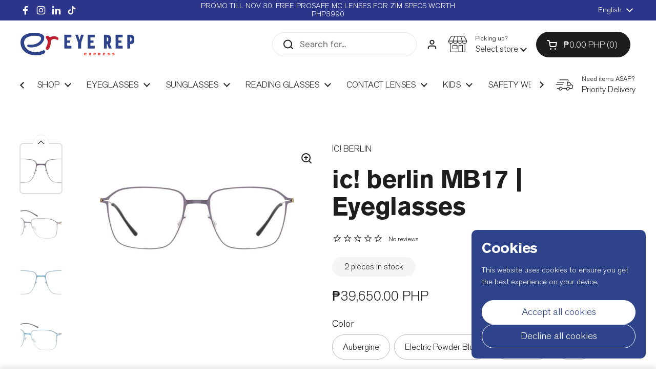

--- FILE ---
content_type: text/html; charset=utf-8
request_url: https://eyerep.ph/products/mb-17-ic-berlin
body_size: 51427
content:
<!doctype html>
<html class="no-js" lang="en" dir="ltr">
<head>

  <!-- Google Tag Manager -->
<script>(function(w,d,s,l,i){w[l]=w[l]||[];w[l].push({'gtm.start':
new Date().getTime(),event:'gtm.js'});var f=d.getElementsByTagName(s)[0],
j=d.createElement(s),dl=l!='dataLayer'?'&l='+l:'';j.async=true;j.src=
'https://www.googletagmanager.com/gtm.js?id='+i+dl;f.parentNode.insertBefore(j,f);
})(window,document,'script','dataLayer','GTM-M8BTR4N7');</script>
<!-- End Google Tag Manager -->

	<meta charset="utf-8">
  <meta http-equiv="X-UA-Compatible" content="IE=edge,chrome=1">
  <meta name="viewport" content="width=device-width, initial-scale=1.0, height=device-height, minimum-scale=1.0"><link rel="shortcut icon" href="//eyerep.ph/cdn/shop/files/eyerep_favicon.png?crop=center&height=48&v=1752354815&width=48" type="image/png" /><title>ic! berlin MB17 | Eyeglasses &ndash; EYE REP Express
</title><meta name="description" content="We carry the latest pairs of ic! berlin! The finest quality of screwless eyewear for those who value individuality over conformity. Hand-made in Germany. Pioneered in Berlin. Now in Philippines">

<meta property="og:site_name" content="EYE REP Express">
<meta property="og:url" content="https://eyerep.ph/products/mb-17-ic-berlin">
<meta property="og:title" content="ic! berlin MB17 | Eyeglasses">
<meta property="og:type" content="product">
<meta property="og:description" content="We carry the latest pairs of ic! berlin! The finest quality of screwless eyewear for those who value individuality over conformity. Hand-made in Germany. Pioneered in Berlin. Now in Philippines"><meta property="og:image" content="http://eyerep.ph/cdn/shop/files/mb17icberlinaubergine1.jpeg?v=1716602623">
  <meta property="og:image:secure_url" content="https://eyerep.ph/cdn/shop/files/mb17icberlinaubergine1.jpeg?v=1716602623">
  <meta property="og:image:width" content="1024">
  <meta property="og:image:height" content="559"><meta property="og:price:amount" content="39,650.00">
  <meta property="og:price:currency" content="PHP"><meta name="twitter:card" content="summary_large_image">
<meta name="twitter:title" content="ic! berlin MB17 | Eyeglasses">
<meta name="twitter:description" content="We carry the latest pairs of ic! berlin! The finest quality of screwless eyewear for those who value individuality over conformity. Hand-made in Germany. Pioneered in Berlin. Now in Philippines"><script type="application/ld+json">
  [
    {
      "@context": "https://schema.org",
      "@type": "WebSite",
      "name": "EYE REP Express",
      "url": "https:\/\/eyerep.ph"
    },
    {
      "@context": "https://schema.org",
      "@type": "Organization",
      "name": "EYE REP Express",
      "url": "https:\/\/eyerep.ph"
    }
  ]
</script>

<script type="application/ld+json">
{
  "@context": "http://schema.org",
  "@type": "BreadcrumbList",
  "itemListElement": [
    {
      "@type": "ListItem",
      "position": 1,
      "name": "Home",
      "item": "https://eyerep.ph"
    },{
        "@type": "ListItem",
        "position": 2,
        "name": "ic! berlin MB17 | Eyeglasses",
        "item": "https://eyerep.ph/products/mb-17-ic-berlin"
      }]
}
</script><script type="application/ld+json">{"@context":"http:\/\/schema.org\/","@id":"\/products\/mb-17-ic-berlin#product","@type":"ProductGroup","brand":{"@type":"Brand","name":"IC! BERLIN"},"category":"Eyeglasses","description":"\nDesigners of Mercedes-Benz and ic! berlin jointly developed a design language that goes far beyond a pure label cooperation and combines the essential expressive features of both worlds. The collection proves how the Mercedes-Benz design philosophy of 'sensual clarity' can be expressed in different styles - from classic and elegant to sporty and futuristic - in the form of eyewear.\nThis is MB 17, a Square shaped frame from the Collaborations, Mercedes-Benz collection made of Metal. Like all ic! berlin frames, MB 17 is 100% designed and manufactured in Berlin.\n\nSize: 54mm-18mm-145mm\nGender: Unisex Glasses\nMaterial: Metal\nShape: Square\n\n","hasVariant":[{"@id":"\/products\/mb-17-ic-berlin?variant=50175421972798#variant","@type":"Product","image":"https:\/\/eyerep.ph\/cdn\/shop\/files\/mb17icberlinaubergine1.jpeg?v=1716602623\u0026width=1920","name":"ic! berlin MB17 | Eyeglasses - Aubergine \/ Square","offers":{"@id":"\/products\/mb-17-ic-berlin?variant=50175421972798#offer","@type":"Offer","availability":"http:\/\/schema.org\/InStock","price":"39650.00","priceCurrency":"PHP","url":"https:\/\/eyerep.ph\/products\/mb-17-ic-berlin?variant=50175421972798"},"sku":"PRD00015893"},{"@id":"\/products\/mb-17-ic-berlin?variant=50175422005566#variant","@type":"Product","image":"https:\/\/eyerep.ph\/cdn\/shop\/files\/mb17icberlinelectricpowderblue1_1ed009a2-d632-4aa3-b474-c4e02c6d94ea.jpg?v=1721927432\u0026width=1920","name":"ic! berlin MB17 | Eyeglasses - Electric Powder Blue \/ Square","offers":{"@id":"\/products\/mb-17-ic-berlin?variant=50175422005566#offer","@type":"Offer","availability":"http:\/\/schema.org\/InStock","price":"39650.00","priceCurrency":"PHP","url":"https:\/\/eyerep.ph\/products\/mb-17-ic-berlin?variant=50175422005566"},"sku":"PRD00015894"},{"@id":"\/products\/mb-17-ic-berlin?variant=50175422038334#variant","@type":"Product","image":"https:\/\/eyerep.ph\/cdn\/shop\/files\/mb17icberlingunmetal1_362c0c8d-cf2a-4885-9d4a-6c5962b82b48.jpg?v=1721927432\u0026width=1920","name":"ic! berlin MB17 | Eyeglasses - Gun Metal \/ Square","offers":{"@id":"\/products\/mb-17-ic-berlin?variant=50175422038334#offer","@type":"Offer","availability":"http:\/\/schema.org\/InStock","price":"39650.00","priceCurrency":"PHP","url":"https:\/\/eyerep.ph\/products\/mb-17-ic-berlin?variant=50175422038334"},"sku":"PRD00015895"},{"@id":"\/products\/mb-17-ic-berlin?variant=50175422071102#variant","@type":"Product","image":"https:\/\/eyerep.ph\/cdn\/shop\/files\/mb17icberlinpearl1_3f8ae4b5-5b9e-49d4-9a0b-fdde53baf660.jpg?v=1721927432\u0026width=1920","name":"ic! berlin MB17 | Eyeglasses - Pearl \/ Square","offers":{"@id":"\/products\/mb-17-ic-berlin?variant=50175422071102#offer","@type":"Offer","availability":"http:\/\/schema.org\/InStock","price":"39650.00","priceCurrency":"PHP","url":"https:\/\/eyerep.ph\/products\/mb-17-ic-berlin?variant=50175422071102"},"sku":"PRD00015896"}],"name":"ic! berlin MB17 | Eyeglasses","productGroupID":"11180404638014","url":"https:\/\/eyerep.ph\/products\/mb-17-ic-berlin"}</script><link rel="canonical" href="https://eyerep.ph/products/mb-17-ic-berlin">

  <link rel="preconnect" href="https://cdn.shopify.com"><link rel="preconnect" href="https://fonts.shopifycdn.com" crossorigin>
<link href="//eyerep.ph/cdn/shop/t/43/assets/theme.css?v=15759490047337801241754368296" as="style" rel="preload"><link href="//eyerep.ph/cdn/shop/t/43/assets/section-header.css?v=129241890316601773981754368296" as="style" rel="preload"><link href="//eyerep.ph/cdn/shop/t/43/assets/section-main-product.css?v=144489922295614266651754368296" as="style" rel="preload">
	<link rel="preload" as="image" href="//eyerep.ph/cdn/shop/files/mb17icberlinaubergine1.jpeg?v=1716602623&width=480" imagesrcset="//eyerep.ph/cdn/shop/files/mb17icberlinaubergine1.jpeg?v=1716602623&width=240 240w,//eyerep.ph/cdn/shop/files/mb17icberlinaubergine1.jpeg?v=1716602623&width=360 360w,//eyerep.ph/cdn/shop/files/mb17icberlinaubergine1.jpeg?v=1716602623&width=420 420w,//eyerep.ph/cdn/shop/files/mb17icberlinaubergine1.jpeg?v=1716602623&width=480 480w,//eyerep.ph/cdn/shop/files/mb17icberlinaubergine1.jpeg?v=1716602623&width=640 640w,//eyerep.ph/cdn/shop/files/mb17icberlinaubergine1.jpeg?v=1716602623&width=840 840w" imagesizes="(max-width: 767px) calc(100vw - 20px), (max-width: 1680px) 50vw, calc(1680px / 2)">


<link rel="preload" href="//eyerep.ph/cdn/fonts/jost/jost_n5.7c8497861ffd15f4e1284cd221f14658b0e95d61.woff2" as="font" type="font/woff2" crossorigin>
<link rel="preload" href="//eyerep.ph/cdn/fonts/dm_sans/dmsans_n4.ec80bd4dd7e1a334c969c265873491ae56018d72.woff2" as="font" type="font/woff2" crossorigin>
<style type="text/css">
@font-face {
  font-family: Jost;
  font-weight: 500;
  font-style: normal;
  font-display: swap;
  src: url("//eyerep.ph/cdn/fonts/jost/jost_n5.7c8497861ffd15f4e1284cd221f14658b0e95d61.woff2") format("woff2"),
       url("//eyerep.ph/cdn/fonts/jost/jost_n5.fb6a06896db583cc2df5ba1b30d9c04383119dd9.woff") format("woff");
}
@font-face {
  font-family: "DM Sans";
  font-weight: 400;
  font-style: normal;
  font-display: swap;
  src: url("//eyerep.ph/cdn/fonts/dm_sans/dmsans_n4.ec80bd4dd7e1a334c969c265873491ae56018d72.woff2") format("woff2"),
       url("//eyerep.ph/cdn/fonts/dm_sans/dmsans_n4.87bdd914d8a61247b911147ae68e754d695c58a6.woff") format("woff");
}
@font-face {
  font-family: "DM Sans";
  font-weight: 500;
  font-style: normal;
  font-display: swap;
  src: url("//eyerep.ph/cdn/fonts/dm_sans/dmsans_n5.8a0f1984c77eb7186ceb87c4da2173ff65eb012e.woff2") format("woff2"),
       url("//eyerep.ph/cdn/fonts/dm_sans/dmsans_n5.9ad2e755a89e15b3d6c53259daad5fc9609888e6.woff") format("woff");
}
@font-face {
  font-family: "DM Sans";
  font-weight: 400;
  font-style: italic;
  font-display: swap;
  src: url("//eyerep.ph/cdn/fonts/dm_sans/dmsans_i4.b8fe05e69ee95d5a53155c346957d8cbf5081c1a.woff2") format("woff2"),
       url("//eyerep.ph/cdn/fonts/dm_sans/dmsans_i4.403fe28ee2ea63e142575c0aa47684d65f8c23a0.woff") format("woff");
}




</style>
<style type="text/css">

  :root {

    /* Direction */
    --direction:ltr;

    /* Font variables */

    --font-stack-headings: Jost, sans-serif;
    --font-weight-headings: 500;
    --font-style-headings: normal;

    --font-stack-body: "DM Sans", sans-serif;
    --font-weight-body: 400;--font-weight-body-bold: 500;--font-style-body: normal;--font-weight-buttons: var(--font-weight-body-bold);--font-weight-menu: var(--font-weight-body-bold);--base-headings-size: 70;
    --base-headings-line: 1.1;
    --base-headings-spacing: -0.01em;
    --base-body-size: 17;
    --base-body-line: 1.4;
    --base-body-spacing: 0.0em;

    --base-menu-size: 17;

    /* Color variables */

    --color-background-header: #ffffff;
    --color-secondary-background-header: rgba(29, 29, 29, 0.08);
    --color-opacity-background-header: rgba(255, 255, 255, 0);
    --color-text-header: #1d1d1d;
    --color-foreground-header: #ffffff;
    --color-accent-header: #333333;
    --color-foreground-accent-header: #ffffff;
    --color-borders-header: rgba(29, 29, 29, 0.1);

    --color-background-main: #ffffff;
    --color-secondary-background-main: rgba(29, 29, 29, 0.08);
    --color-third-background-main: rgba(29, 29, 29, 0.04);
    --color-fourth-background-main: rgba(29, 29, 29, 0.02);
    --color-opacity-background-main: rgba(255, 255, 255, 0);
    --color-text-main: #1d1d1d;
    --color-foreground-main: #ffffff;
    --color-secondary-text-main: rgba(29, 29, 29, 0.62);
    --color-accent-main: #2e4389;
    --color-foreground-accent-main: #ffffff;
    --color-borders-main: rgba(29, 29, 29, 0.15);

    --color-background-cards: #ffffff;
    --color-gradient-cards: ;
    --color-text-cards: #1d1d1d;
    --color-foreground-cards: #ffffff;
    --color-secondary-text-cards: rgba(29, 29, 29, 0.6);
    --color-accent-cards: #2e4389;
    --color-foreground-accent-cards: #ffffff;
    --color-borders-cards: #dfdfdf;

    --color-background-footer: #1d1d1d;
    --color-text-footer: #a6a6a6;
    --color-accent-footer: #2e4389;
    --color-borders-footer: rgba(166, 166, 166, 0.15);

    --color-borders-forms-primary: rgba(29, 29, 29, 0.3);
    --color-borders-forms-secondary: rgba(29, 29, 29, 0.6);

    /* Borders */

    --border-width-cards: 1px;
    --border-radius-cards: 8px;
    --border-width-buttons: 1px;
    --border-radius-buttons: 30px;
    --border-width-forms: 1px;
    --border-radius-forms: 7px;

    /* Shadows */
    --shadow-x-cards: 0px;
    --shadow-y-cards: 0px;
    --shadow-blur-cards: 0px;
    --color-shadow-cards: rgba(0,0,0,0);
    --shadow-x-buttons: 0px;
    --shadow-y-buttons: 0px;
    --shadow-blur-buttons: 0px;
    --color-shadow-buttons: rgba(0,0,0,0);

    /* Layout */

    --grid-gap-original-base: 30px;
    --theme-max-width: 1680px;
    --container-vertical-space-base: 100px;
    --image-fit-padding: 5%;

  }
  

  .facets__summary, #main select, .sidebar select, .modal-content select {
    background-image: url('data:image/svg+xml;utf8,<svg width="13" height="8" fill="none" xmlns="http://www.w3.org/2000/svg"><path d="M1.414.086 7.9 6.57 6.485 7.985 0 1.5 1.414.086Z" fill="%231d1d1d"/><path d="M12.985 1.515 6.5 8 5.085 6.586 11.571.101l1.414 1.414Z" fill="%231d1d1d"/></svg>');
  }

  .card .star-rating__stars {
    background-image: url('data:image/svg+xml;utf8,<svg width="20" height="13" viewBox="0 0 14 13" fill="none" xmlns="http://www.w3.org/2000/svg"><path d="m7 0 1.572 4.837h5.085l-4.114 2.99 1.572 4.836L7 9.673l-4.114 2.99 1.571-4.837-4.114-2.99h5.085L7 0Z" stroke="%232E4389" stroke-width="1"/></svg>');
  }
  .card .star-rating__stars-active {
    background-image: url('data:image/svg+xml;utf8,<svg width="20" height="13" viewBox="0 0 14 13" fill="none" xmlns="http://www.w3.org/2000/svg"><path d="m7 0 1.572 4.837h5.085l-4.114 2.99 1.572 4.836L7 9.673l-4.114 2.99 1.571-4.837-4.114-2.99h5.085L7 0Z" fill="%232E4389" stroke-width="0"/></svg>');
  }

  .star-rating__stars {
    background-image: url('data:image/svg+xml;utf8,<svg width="20" height="13" viewBox="0 0 14 13" fill="none" xmlns="http://www.w3.org/2000/svg"><path d="m7 0 1.572 4.837h5.085l-4.114 2.99 1.572 4.836L7 9.673l-4.114 2.99 1.571-4.837-4.114-2.99h5.085L7 0Z" stroke="%231d1d1d" stroke-width="1"/></svg>');
  }
  .star-rating__stars-active {
    background-image: url('data:image/svg+xml;utf8,<svg width="20" height="13" viewBox="0 0 14 13" fill="none" xmlns="http://www.w3.org/2000/svg"><path d="m7 0 1.572 4.837h5.085l-4.114 2.99 1.572 4.836L7 9.673l-4.114 2.99 1.571-4.837-4.114-2.99h5.085L7 0Z" fill="%231d1d1d" stroke-width="0"/></svg>');
  }

  .product-item {--color-borders-cards: #ffffff;}</style>

<style id="root-height">
  :root {
    --window-height: 100vh;
  }
</style><link href="//eyerep.ph/cdn/shop/t/43/assets/theme.css?v=15759490047337801241754368296" rel="stylesheet" type="text/css" media="all" />

	<script>window.performance && window.performance.mark && window.performance.mark('shopify.content_for_header.start');</script><meta name="google-site-verification" content="f88FHIYJXZwogAPOQ2wc7guwDylvVTIbyVa57a0JjOo">
<meta name="facebook-domain-verification" content="z3r8zdt0iac1unzwypn72wz61or0px">
<meta name="facebook-domain-verification" content="5qt8lifv60q7krkgpnb63nk0bn1krq">
<meta id="shopify-digital-wallet" name="shopify-digital-wallet" content="/27420131401/digital_wallets/dialog">
<meta name="shopify-checkout-api-token" content="8972d7a4ad5a16bbe678d3fa3b27b9c1">
<meta id="in-context-paypal-metadata" data-shop-id="27420131401" data-venmo-supported="false" data-environment="production" data-locale="en_US" data-paypal-v4="true" data-currency="PHP">
<link rel="alternate" hreflang="x-default" href="https://eyerep.ph/products/mb-17-ic-berlin">
<link rel="alternate" hreflang="fil" href="https://eyerep.ph/fil/products/mb-17-ic-berlin">
<link rel="alternate" type="application/json+oembed" href="https://eyerep.ph/products/mb-17-ic-berlin.oembed">
<script async="async" src="/checkouts/internal/preloads.js?locale=en-PH"></script>
<script id="shopify-features" type="application/json">{"accessToken":"8972d7a4ad5a16bbe678d3fa3b27b9c1","betas":["rich-media-storefront-analytics"],"domain":"eyerep.ph","predictiveSearch":true,"shopId":27420131401,"locale":"en"}</script>
<script>var Shopify = Shopify || {};
Shopify.shop = "eye-republic-optical.myshopify.com";
Shopify.locale = "en";
Shopify.currency = {"active":"PHP","rate":"1.0"};
Shopify.country = "PH";
Shopify.theme = {"name":"Local New Updates - August 2025","id":180933001534,"schema_name":"Local","schema_version":"2.6.2","theme_store_id":1651,"role":"main"};
Shopify.theme.handle = "null";
Shopify.theme.style = {"id":null,"handle":null};
Shopify.cdnHost = "eyerep.ph/cdn";
Shopify.routes = Shopify.routes || {};
Shopify.routes.root = "/";</script>
<script type="module">!function(o){(o.Shopify=o.Shopify||{}).modules=!0}(window);</script>
<script>!function(o){function n(){var o=[];function n(){o.push(Array.prototype.slice.apply(arguments))}return n.q=o,n}var t=o.Shopify=o.Shopify||{};t.loadFeatures=n(),t.autoloadFeatures=n()}(window);</script>
<script id="shop-js-analytics" type="application/json">{"pageType":"product"}</script>
<script defer="defer" async type="module" src="//eyerep.ph/cdn/shopifycloud/shop-js/modules/v2/client.init-shop-cart-sync_D0dqhulL.en.esm.js"></script>
<script defer="defer" async type="module" src="//eyerep.ph/cdn/shopifycloud/shop-js/modules/v2/chunk.common_CpVO7qML.esm.js"></script>
<script type="module">
  await import("//eyerep.ph/cdn/shopifycloud/shop-js/modules/v2/client.init-shop-cart-sync_D0dqhulL.en.esm.js");
await import("//eyerep.ph/cdn/shopifycloud/shop-js/modules/v2/chunk.common_CpVO7qML.esm.js");

  window.Shopify.SignInWithShop?.initShopCartSync?.({"fedCMEnabled":true,"windoidEnabled":true});

</script>
<script id="__st">var __st={"a":27420131401,"offset":28800,"reqid":"abf4956e-c4fe-4ebd-ae08-a49170c0e295-1763936201","pageurl":"eyerep.ph\/products\/mb-17-ic-berlin","u":"428f5e26f315","p":"product","rtyp":"product","rid":11180404638014};</script>
<script>window.ShopifyPaypalV4VisibilityTracking = true;</script>
<script id="captcha-bootstrap">!function(){'use strict';const t='contact',e='account',n='new_comment',o=[[t,t],['blogs',n],['comments',n],[t,'customer']],c=[[e,'customer_login'],[e,'guest_login'],[e,'recover_customer_password'],[e,'create_customer']],r=t=>t.map((([t,e])=>`form[action*='/${t}']:not([data-nocaptcha='true']) input[name='form_type'][value='${e}']`)).join(','),a=t=>()=>t?[...document.querySelectorAll(t)].map((t=>t.form)):[];function s(){const t=[...o],e=r(t);return a(e)}const i='password',u='form_key',d=['recaptcha-v3-token','g-recaptcha-response','h-captcha-response',i],f=()=>{try{return window.sessionStorage}catch{return}},m='__shopify_v',_=t=>t.elements[u];function p(t,e,n=!1){try{const o=window.sessionStorage,c=JSON.parse(o.getItem(e)),{data:r}=function(t){const{data:e,action:n}=t;return t[m]||n?{data:e,action:n}:{data:t,action:n}}(c);for(const[e,n]of Object.entries(r))t.elements[e]&&(t.elements[e].value=n);n&&o.removeItem(e)}catch(o){console.error('form repopulation failed',{error:o})}}const l='form_type',E='cptcha';function T(t){t.dataset[E]=!0}const w=window,h=w.document,L='Shopify',v='ce_forms',y='captcha';let A=!1;((t,e)=>{const n=(g='f06e6c50-85a8-45c8-87d0-21a2b65856fe',I='https://cdn.shopify.com/shopifycloud/storefront-forms-hcaptcha/ce_storefront_forms_captcha_hcaptcha.v1.5.2.iife.js',D={infoText:'Protected by hCaptcha',privacyText:'Privacy',termsText:'Terms'},(t,e,n)=>{const o=w[L][v],c=o.bindForm;if(c)return c(t,g,e,D).then(n);var r;o.q.push([[t,g,e,D],n]),r=I,A||(h.body.append(Object.assign(h.createElement('script'),{id:'captcha-provider',async:!0,src:r})),A=!0)});var g,I,D;w[L]=w[L]||{},w[L][v]=w[L][v]||{},w[L][v].q=[],w[L][y]=w[L][y]||{},w[L][y].protect=function(t,e){n(t,void 0,e),T(t)},Object.freeze(w[L][y]),function(t,e,n,w,h,L){const[v,y,A,g]=function(t,e,n){const i=e?o:[],u=t?c:[],d=[...i,...u],f=r(d),m=r(i),_=r(d.filter((([t,e])=>n.includes(e))));return[a(f),a(m),a(_),s()]}(w,h,L),I=t=>{const e=t.target;return e instanceof HTMLFormElement?e:e&&e.form},D=t=>v().includes(t);t.addEventListener('submit',(t=>{const e=I(t);if(!e)return;const n=D(e)&&!e.dataset.hcaptchaBound&&!e.dataset.recaptchaBound,o=_(e),c=g().includes(e)&&(!o||!o.value);(n||c)&&t.preventDefault(),c&&!n&&(function(t){try{if(!f())return;!function(t){const e=f();if(!e)return;const n=_(t);if(!n)return;const o=n.value;o&&e.removeItem(o)}(t);const e=Array.from(Array(32),(()=>Math.random().toString(36)[2])).join('');!function(t,e){_(t)||t.append(Object.assign(document.createElement('input'),{type:'hidden',name:u})),t.elements[u].value=e}(t,e),function(t,e){const n=f();if(!n)return;const o=[...t.querySelectorAll(`input[type='${i}']`)].map((({name:t})=>t)),c=[...d,...o],r={};for(const[a,s]of new FormData(t).entries())c.includes(a)||(r[a]=s);n.setItem(e,JSON.stringify({[m]:1,action:t.action,data:r}))}(t,e)}catch(e){console.error('failed to persist form',e)}}(e),e.submit())}));const S=(t,e)=>{t&&!t.dataset[E]&&(n(t,e.some((e=>e===t))),T(t))};for(const o of['focusin','change'])t.addEventListener(o,(t=>{const e=I(t);D(e)&&S(e,y())}));const B=e.get('form_key'),M=e.get(l),P=B&&M;t.addEventListener('DOMContentLoaded',(()=>{const t=y();if(P)for(const e of t)e.elements[l].value===M&&p(e,B);[...new Set([...A(),...v().filter((t=>'true'===t.dataset.shopifyCaptcha))])].forEach((e=>S(e,t)))}))}(h,new URLSearchParams(w.location.search),n,t,e,['guest_login'])})(!0,!0)}();</script>
<script integrity="sha256-52AcMU7V7pcBOXWImdc/TAGTFKeNjmkeM1Pvks/DTgc=" data-source-attribution="shopify.loadfeatures" defer="defer" src="//eyerep.ph/cdn/shopifycloud/storefront/assets/storefront/load_feature-81c60534.js" crossorigin="anonymous"></script>
<script data-source-attribution="shopify.dynamic_checkout.dynamic.init">var Shopify=Shopify||{};Shopify.PaymentButton=Shopify.PaymentButton||{isStorefrontPortableWallets:!0,init:function(){window.Shopify.PaymentButton.init=function(){};var t=document.createElement("script");t.src="https://eyerep.ph/cdn/shopifycloud/portable-wallets/latest/portable-wallets.en.js",t.type="module",document.head.appendChild(t)}};
</script>
<script data-source-attribution="shopify.dynamic_checkout.buyer_consent">
  function portableWalletsHideBuyerConsent(e){var t=document.getElementById("shopify-buyer-consent"),n=document.getElementById("shopify-subscription-policy-button");t&&n&&(t.classList.add("hidden"),t.setAttribute("aria-hidden","true"),n.removeEventListener("click",e))}function portableWalletsShowBuyerConsent(e){var t=document.getElementById("shopify-buyer-consent"),n=document.getElementById("shopify-subscription-policy-button");t&&n&&(t.classList.remove("hidden"),t.removeAttribute("aria-hidden"),n.addEventListener("click",e))}window.Shopify?.PaymentButton&&(window.Shopify.PaymentButton.hideBuyerConsent=portableWalletsHideBuyerConsent,window.Shopify.PaymentButton.showBuyerConsent=portableWalletsShowBuyerConsent);
</script>
<script data-source-attribution="shopify.dynamic_checkout.cart.bootstrap">document.addEventListener("DOMContentLoaded",(function(){function t(){return document.querySelector("shopify-accelerated-checkout-cart, shopify-accelerated-checkout")}if(t())Shopify.PaymentButton.init();else{new MutationObserver((function(e,n){t()&&(Shopify.PaymentButton.init(),n.disconnect())})).observe(document.body,{childList:!0,subtree:!0})}}));
</script>
<link id="shopify-accelerated-checkout-styles" rel="stylesheet" media="screen" href="https://eyerep.ph/cdn/shopifycloud/portable-wallets/latest/accelerated-checkout-backwards-compat.css" crossorigin="anonymous">
<style id="shopify-accelerated-checkout-cart">
        #shopify-buyer-consent {
  margin-top: 1em;
  display: inline-block;
  width: 100%;
}

#shopify-buyer-consent.hidden {
  display: none;
}

#shopify-subscription-policy-button {
  background: none;
  border: none;
  padding: 0;
  text-decoration: underline;
  font-size: inherit;
  cursor: pointer;
}

#shopify-subscription-policy-button::before {
  box-shadow: none;
}

      </style>

<script>window.performance && window.performance.mark && window.performance.mark('shopify.content_for_header.end');</script>

  <script>
    const rbi = [];
    const ribSetSize = (img) => {
      if ( img.offsetWidth / img.dataset.ratio < img.offsetHeight ) {
        img.setAttribute('sizes', `${Math.ceil(img.offsetHeight * img.dataset.ratio)}px`);
      } else {
        img.setAttribute('sizes', `${Math.ceil(img.offsetWidth)}px`);
      }
    }
    const debounce = (fn, wait) => {
      let t;
      return (...args) => {
        clearTimeout(t);
        t = setTimeout(() => fn.apply(this, args), wait);
      };
    }
    window.KEYCODES = {
      TAB: 9,
      ESC: 27,
      DOWN: 40,
      RIGHT: 39,
      UP: 38,
      LEFT: 37,
      RETURN: 13
    };
    window.addEventListener('resize', debounce(()=>{
      for ( let img of rbi ) {
        ribSetSize(img);
      }
    }, 250));
  </script><noscript>
    <link rel="stylesheet" href="//eyerep.ph/cdn/shop/t/43/assets/theme-noscript.css?v=42099867224588620941754368296">
  </noscript>
<script type="text/javascript">
    (function(c,l,a,r,i,t,y){
        c[a]=c[a]||function(){(c[a].q=c[a].q||[]).push(arguments)};
        t=l.createElement(r);t.async=1;t.src="https://www.clarity.ms/tag/"+i;
        y=l.getElementsByTagName(r)[0];y.parentNode.insertBefore(t,y);
    })(window, document, "clarity", "script", "s980e4jtl6");
</script>
<meta name="google-site-verification" content="f88FHIYJXZwogAPOQ2wc7guwDylvVTIbyVa57a0JjOo" />
<!-- BEGIN app block: shopify://apps/judge-me-reviews/blocks/judgeme_core/61ccd3b1-a9f2-4160-9fe9-4fec8413e5d8 --><!-- Start of Judge.me Core -->




<link rel="dns-prefetch" href="https://cdnwidget.judge.me">
<link rel="dns-prefetch" href="https://cdn.judge.me">
<link rel="dns-prefetch" href="https://cdn1.judge.me">
<link rel="dns-prefetch" href="https://api.judge.me">

<script data-cfasync='false' class='jdgm-settings-script'>window.jdgmSettings={"pagination":5,"disable_web_reviews":false,"badge_no_review_text":"No reviews","badge_n_reviews_text":"{{ n }} review/reviews","badge_star_color":"#aa821c","hide_badge_preview_if_no_reviews":true,"badge_hide_text":false,"enforce_center_preview_badge":false,"widget_title":"Customer Reviews","widget_open_form_text":"Write a review","widget_close_form_text":"Cancel review","widget_refresh_page_text":"Refresh page","widget_summary_text":"Based on {{ number_of_reviews }} review/reviews","widget_no_review_text":"Be the first to write a review","widget_name_field_text":"Display name","widget_verified_name_field_text":"Verified Name (public)","widget_name_placeholder_text":"Display name","widget_required_field_error_text":"This field is required.","widget_email_field_text":"Email address","widget_verified_email_field_text":"Verified Email (private, can not be edited)","widget_email_placeholder_text":"Your email address","widget_email_field_error_text":"Please enter a valid email address.","widget_rating_field_text":"Rating","widget_review_title_field_text":"Review Title","widget_review_title_placeholder_text":"Give your review a title","widget_review_body_field_text":"Review content","widget_review_body_placeholder_text":"Start writing here...","widget_pictures_field_text":"Picture/Video (optional)","widget_submit_review_text":"Submit Review","widget_submit_verified_review_text":"Submit Verified Review","widget_submit_success_msg_with_auto_publish":"Thank you! Please refresh the page in a few moments to see your review. You can remove or edit your review by logging into \u003ca href='https://judge.me/login' target='_blank' rel='nofollow noopener'\u003eJudge.me\u003c/a\u003e","widget_submit_success_msg_no_auto_publish":"Thank you! Your review will be published as soon as it is approved by the shop admin. You can remove or edit your review by logging into \u003ca href='https://judge.me/login' target='_blank' rel='nofollow noopener'\u003eJudge.me\u003c/a\u003e","widget_show_default_reviews_out_of_total_text":"Showing {{ n_reviews_shown }} out of {{ n_reviews }} reviews.","widget_show_all_link_text":"Show all","widget_show_less_link_text":"Show less","widget_author_said_text":"{{ reviewer_name }} said:","widget_days_text":"{{ n }} days ago","widget_weeks_text":"{{ n }} week/weeks ago","widget_months_text":"{{ n }} month/months ago","widget_years_text":"{{ n }} year/years ago","widget_yesterday_text":"Yesterday","widget_today_text":"Today","widget_replied_text":"\u003e\u003e {{ shop_name }} replied:","widget_read_more_text":"Read more","widget_reviewer_name_as_initial":"","widget_rating_filter_color":"#fbcd0a","widget_rating_filter_see_all_text":"See all reviews","widget_sorting_most_recent_text":"Most Recent","widget_sorting_highest_rating_text":"Highest Rating","widget_sorting_lowest_rating_text":"Lowest Rating","widget_sorting_with_pictures_text":"Only Pictures","widget_sorting_most_helpful_text":"Most Helpful","widget_open_question_form_text":"Ask a question","widget_reviews_subtab_text":"Reviews","widget_questions_subtab_text":"Questions","widget_question_label_text":"Question","widget_answer_label_text":"Answer","widget_question_placeholder_text":"Write your question here","widget_submit_question_text":"Submit Question","widget_question_submit_success_text":"Thank you for your question! We will notify you once it gets answered.","widget_star_color":"#aa821c","verified_badge_text":"Verified","verified_badge_bg_color":"","verified_badge_text_color":"","verified_badge_placement":"left-of-reviewer-name","widget_review_max_height":"","widget_hide_border":false,"widget_social_share":false,"widget_thumb":false,"widget_review_location_show":false,"widget_location_format":"","all_reviews_include_out_of_store_products":true,"all_reviews_out_of_store_text":"(out of store)","all_reviews_pagination":100,"all_reviews_product_name_prefix_text":"about","enable_review_pictures":false,"enable_question_anwser":false,"widget_theme":"default","review_date_format":"mm/dd/yyyy","default_sort_method":"most-recent","widget_product_reviews_subtab_text":"Product Reviews","widget_shop_reviews_subtab_text":"Shop Reviews","widget_other_products_reviews_text":"Reviews for other products","widget_store_reviews_subtab_text":"Store reviews","widget_no_store_reviews_text":"This store hasn't received any reviews yet","widget_web_restriction_product_reviews_text":"This product hasn't received any reviews yet","widget_no_items_text":"No items found","widget_show_more_text":"Show more","widget_write_a_store_review_text":"Write a Store Review","widget_other_languages_heading":"Reviews in Other Languages","widget_translate_review_text":"Translate review to {{ language }}","widget_translating_review_text":"Translating...","widget_show_original_translation_text":"Show original ({{ language }})","widget_translate_review_failed_text":"Review couldn't be translated.","widget_translate_review_retry_text":"Retry","widget_translate_review_try_again_later_text":"Try again later","show_product_url_for_grouped_product":false,"widget_sorting_pictures_first_text":"Pictures First","show_pictures_on_all_rev_page_mobile":false,"show_pictures_on_all_rev_page_desktop":false,"floating_tab_hide_mobile_install_preference":false,"floating_tab_button_name":"★ Reviews","floating_tab_title":"Let customers speak for us","floating_tab_button_color":"","floating_tab_button_background_color":"","floating_tab_url":"","floating_tab_url_enabled":false,"floating_tab_tab_style":"text","all_reviews_text_badge_text":"Customers rate us {{ shop.metafields.judgeme.all_reviews_rating | round: 1 }}/5 based on {{ shop.metafields.judgeme.all_reviews_count }} reviews.","all_reviews_text_badge_text_branded_style":"{{ shop.metafields.judgeme.all_reviews_rating | round: 1 }} out of 5 stars based on {{ shop.metafields.judgeme.all_reviews_count }} reviews","is_all_reviews_text_badge_a_link":false,"show_stars_for_all_reviews_text_badge":true,"all_reviews_text_badge_url":"","all_reviews_text_style":"text","all_reviews_text_color_style":"judgeme_brand_color","all_reviews_text_color":"#108474","all_reviews_text_show_jm_brand":true,"featured_carousel_show_header":true,"featured_carousel_title":"What they say about us","testimonials_carousel_title":"Customers are saying","videos_carousel_title":"Real customer stories","cards_carousel_title":"Customers are saying","featured_carousel_count_text":"from {{ n }} reviews","featured_carousel_add_link_to_all_reviews_page":false,"featured_carousel_url":"","featured_carousel_show_images":true,"featured_carousel_autoslide_interval":5,"featured_carousel_arrows_on_the_sides":true,"featured_carousel_height":250,"featured_carousel_width":100,"featured_carousel_image_size":0,"featured_carousel_image_height":250,"featured_carousel_arrow_color":"#0a0a0a","verified_count_badge_style":"vintage","verified_count_badge_orientation":"horizontal","verified_count_badge_color_style":"judgeme_brand_color","verified_count_badge_color":"#108474","is_verified_count_badge_a_link":false,"verified_count_badge_url":"","verified_count_badge_show_jm_brand":true,"widget_rating_preset_default":5,"widget_first_sub_tab":"product-reviews","widget_show_histogram":true,"widget_histogram_use_custom_color":false,"widget_pagination_use_custom_color":false,"widget_star_use_custom_color":true,"widget_verified_badge_use_custom_color":false,"widget_write_review_use_custom_color":false,"picture_reminder_submit_button":"Upload Pictures","enable_review_videos":false,"mute_video_by_default":false,"widget_sorting_videos_first_text":"Videos First","widget_review_pending_text":"Pending","featured_carousel_items_for_large_screen":2,"social_share_options_order":"Facebook,Twitter","remove_microdata_snippet":false,"disable_json_ld":false,"enable_json_ld_products":false,"preview_badge_show_question_text":false,"preview_badge_no_question_text":"No questions","preview_badge_n_question_text":"{{ number_of_questions }} question/questions","qa_badge_show_icon":false,"qa_badge_position":"same-row","remove_judgeme_branding":false,"widget_add_search_bar":false,"widget_search_bar_placeholder":"Search","widget_sorting_verified_only_text":"Verified only","featured_carousel_theme":"card","featured_carousel_show_rating":true,"featured_carousel_show_title":true,"featured_carousel_show_body":true,"featured_carousel_show_date":false,"featured_carousel_show_reviewer":true,"featured_carousel_show_product":false,"featured_carousel_header_background_color":"#108474","featured_carousel_header_text_color":"#ffffff","featured_carousel_name_product_separator":"reviewed","featured_carousel_full_star_background":"#108474","featured_carousel_empty_star_background":"#dadada","featured_carousel_vertical_theme_background":"#f9fafb","featured_carousel_verified_badge_enable":false,"featured_carousel_verified_badge_color":"#108474","featured_carousel_border_style":"round","featured_carousel_review_line_length_limit":3,"featured_carousel_more_reviews_button_text":"Read more reviews","featured_carousel_view_product_button_text":"View product","all_reviews_page_load_reviews_on":"scroll","all_reviews_page_load_more_text":"Load More Reviews","disable_fb_tab_reviews":false,"enable_ajax_cdn_cache":false,"widget_public_name_text":"displayed publicly like","default_reviewer_name":"John Smith","default_reviewer_name_has_non_latin":true,"widget_reviewer_anonymous":"Anonymous","medals_widget_title":"Judge.me Review Medals","medals_widget_background_color":"#f9fafb","medals_widget_position":"footer_all_pages","medals_widget_border_color":"#f9fafb","medals_widget_verified_text_position":"left","medals_widget_use_monochromatic_version":false,"medals_widget_elements_color":"#108474","show_reviewer_avatar":true,"widget_invalid_yt_video_url_error_text":"Not a YouTube video URL","widget_max_length_field_error_text":"Please enter no more than {0} characters.","widget_show_country_flag":false,"widget_show_collected_via_shop_app":true,"widget_verified_by_shop_badge_style":"light","widget_verified_by_shop_text":"Verified by Shop","widget_show_photo_gallery":false,"widget_load_with_code_splitting":true,"widget_ugc_install_preference":false,"widget_ugc_title":"Made by us, Shared by you","widget_ugc_subtitle":"Tag us to see your picture featured in our page","widget_ugc_arrows_color":"#ffffff","widget_ugc_primary_button_text":"Buy Now","widget_ugc_primary_button_background_color":"#108474","widget_ugc_primary_button_text_color":"#ffffff","widget_ugc_primary_button_border_width":"0","widget_ugc_primary_button_border_style":"none","widget_ugc_primary_button_border_color":"#108474","widget_ugc_primary_button_border_radius":"25","widget_ugc_secondary_button_text":"Load More","widget_ugc_secondary_button_background_color":"#ffffff","widget_ugc_secondary_button_text_color":"#108474","widget_ugc_secondary_button_border_width":"2","widget_ugc_secondary_button_border_style":"solid","widget_ugc_secondary_button_border_color":"#108474","widget_ugc_secondary_button_border_radius":"25","widget_ugc_reviews_button_text":"View Reviews","widget_ugc_reviews_button_background_color":"#ffffff","widget_ugc_reviews_button_text_color":"#108474","widget_ugc_reviews_button_border_width":"2","widget_ugc_reviews_button_border_style":"solid","widget_ugc_reviews_button_border_color":"#108474","widget_ugc_reviews_button_border_radius":"25","widget_ugc_reviews_button_link_to":"judgeme-reviews-page","widget_ugc_show_post_date":true,"widget_ugc_max_width":"800","widget_rating_metafield_value_type":true,"widget_primary_color":"#2D61B1","widget_enable_secondary_color":false,"widget_secondary_color":"#edf5f5","widget_summary_average_rating_text":"{{ average_rating }} out of 5","widget_media_grid_title":"Customer photos \u0026 videos","widget_media_grid_see_more_text":"See more","widget_round_style":false,"widget_show_product_medals":true,"widget_verified_by_judgeme_text":"Verified by Judge.me","widget_show_store_medals":true,"widget_verified_by_judgeme_text_in_store_medals":"Verified by Judge.me","widget_media_field_exceed_quantity_message":"Sorry, we can only accept {{ max_media }} for one review.","widget_media_field_exceed_limit_message":"{{ file_name }} is too large, please select a {{ media_type }} less than {{ size_limit }}MB.","widget_review_submitted_text":"Review Submitted!","widget_question_submitted_text":"Question Submitted!","widget_close_form_text_question":"Cancel","widget_write_your_answer_here_text":"Write your answer here","widget_enabled_branded_link":true,"widget_show_collected_by_judgeme":true,"widget_reviewer_name_color":"","widget_write_review_text_color":"","widget_write_review_bg_color":"","widget_collected_by_judgeme_text":"collected by Judge.me","widget_pagination_type":"standard","widget_load_more_text":"Load More","widget_load_more_color":"#108474","widget_full_review_text":"Full Review","widget_read_more_reviews_text":"Read More Reviews","widget_read_questions_text":"Read Questions","widget_questions_and_answers_text":"Questions \u0026 Answers","widget_verified_by_text":"Verified by","widget_verified_text":"Verified","widget_number_of_reviews_text":"{{ number_of_reviews }} reviews","widget_back_button_text":"Back","widget_next_button_text":"Next","widget_custom_forms_filter_button":"Filters","custom_forms_style":"vertical","widget_show_review_information":false,"how_reviews_are_collected":"How reviews are collected?","widget_show_review_keywords":false,"widget_gdpr_statement":"How we use your data: We'll only contact you about the review you left, and only if necessary. By submitting your review, you agree to Judge.me's \u003ca href='https://judge.me/terms' target='_blank' rel='nofollow noopener'\u003eterms\u003c/a\u003e, \u003ca href='https://judge.me/privacy' target='_blank' rel='nofollow noopener'\u003eprivacy\u003c/a\u003e and \u003ca href='https://judge.me/content-policy' target='_blank' rel='nofollow noopener'\u003econtent\u003c/a\u003e policies.","widget_multilingual_sorting_enabled":false,"widget_translate_review_content_enabled":false,"widget_translate_review_content_method":"manual","popup_widget_review_selection":"automatically_with_pictures","popup_widget_round_border_style":true,"popup_widget_show_title":true,"popup_widget_show_body":true,"popup_widget_show_reviewer":false,"popup_widget_show_product":true,"popup_widget_show_pictures":true,"popup_widget_use_review_picture":true,"popup_widget_show_on_home_page":true,"popup_widget_show_on_product_page":true,"popup_widget_show_on_collection_page":true,"popup_widget_show_on_cart_page":true,"popup_widget_position":"bottom_left","popup_widget_first_review_delay":5,"popup_widget_duration":5,"popup_widget_interval":5,"popup_widget_review_count":5,"popup_widget_hide_on_mobile":true,"review_snippet_widget_round_border_style":true,"review_snippet_widget_card_color":"#FFFFFF","review_snippet_widget_slider_arrows_background_color":"#FFFFFF","review_snippet_widget_slider_arrows_color":"#000000","review_snippet_widget_star_color":"#108474","show_product_variant":false,"all_reviews_product_variant_label_text":"Variant: ","widget_show_verified_branding":false,"widget_show_review_title_input":true,"redirect_reviewers_invited_via_email":"review_widget","request_store_review_after_product_review":false,"request_review_other_products_in_order":false,"review_form_color_scheme":"default","review_form_corner_style":"square","review_form_star_color":{},"review_form_text_color":"#333333","review_form_background_color":"#ffffff","review_form_field_background_color":"#fafafa","review_form_button_color":{},"review_form_button_text_color":"#ffffff","review_form_modal_overlay_color":"#000000","review_content_screen_title_text":"How would you rate this product?","review_content_introduction_text":"We would love it if you would share a bit about your experience.","show_review_guidance_text":true,"one_star_review_guidance_text":"Poor","five_star_review_guidance_text":"Great","customer_information_screen_title_text":"About you","customer_information_introduction_text":"Please tell us more about you.","custom_questions_screen_title_text":"Your experience in more detail","custom_questions_introduction_text":"Here are a few questions to help us understand more about your experience.","review_submitted_screen_title_text":"Thanks for your review!","review_submitted_screen_thank_you_text":"We are processing it and it will appear on the store soon.","review_submitted_screen_email_verification_text":"Please confirm your email by clicking the link we just sent you. This helps us keep reviews authentic.","review_submitted_request_store_review_text":"Would you like to share your experience of shopping with us?","review_submitted_review_other_products_text":"Would you like to review these products?","store_review_screen_title_text":"Would you like to share your experience of shopping with us?","store_review_introduction_text":"We value your feedback and use it to improve. Please share any thoughts or suggestions you have.","reviewer_media_screen_title_picture_text":"Share a picture","reviewer_media_introduction_picture_text":"Upload a photo to support your review.","reviewer_media_screen_title_video_text":"Share a video","reviewer_media_introduction_video_text":"Upload a video to support your review.","reviewer_media_screen_title_picture_or_video_text":"Share a picture or video","reviewer_media_introduction_picture_or_video_text":"Upload a photo or video to support your review.","reviewer_media_youtube_url_text":"Paste your Youtube URL here","advanced_settings_next_step_button_text":"Next","advanced_settings_close_review_button_text":"Close","modal_write_review_flow":false,"write_review_flow_required_text":"Required","write_review_flow_privacy_message_text":"We respect your privacy.","write_review_flow_anonymous_text":"Post review as anonymous","write_review_flow_visibility_text":"This won't be visible to other customers.","write_review_flow_multiple_selection_help_text":"Select as many as you like","write_review_flow_single_selection_help_text":"Select one option","write_review_flow_required_field_error_text":"This field is required","write_review_flow_invalid_email_error_text":"Please enter a valid email address","write_review_flow_max_length_error_text":"Max. {{ max_length }} characters.","write_review_flow_media_upload_text":"\u003cb\u003eClick to upload\u003c/b\u003e or drag and drop","write_review_flow_gdpr_statement":"We'll only contact you about your review if necessary. By submitting your review, you agree to our \u003ca href='https://judge.me/terms' target='_blank' rel='nofollow noopener'\u003eterms and conditions\u003c/a\u003e and \u003ca href='https://judge.me/privacy' target='_blank' rel='nofollow noopener'\u003eprivacy policy\u003c/a\u003e.","rating_only_reviews_enabled":false,"show_negative_reviews_help_screen":false,"new_review_flow_help_screen_rating_threshold":3,"negative_review_resolution_screen_title_text":"Tell us more","negative_review_resolution_text":"Your experience matters to us. If there were issues with your purchase, we're here to help. Feel free to reach out to us, we'd love the opportunity to make things right.","negative_review_resolution_button_text":"Contact us","negative_review_resolution_proceed_with_review_text":"Leave a review","negative_review_resolution_subject":"Issue with purchase from {{ shop_name }}.{{ order_name }}","preview_badge_collection_page_install_status":true,"widget_review_custom_css":"","preview_badge_custom_css":"","preview_badge_stars_count":"5-stars","featured_carousel_custom_css":"","floating_tab_custom_css":"","all_reviews_widget_custom_css":"","medals_widget_custom_css":"","verified_badge_custom_css":"","all_reviews_text_custom_css":"","transparency_badges_collected_via_store_invite":false,"transparency_badges_from_another_provider":false,"transparency_badges_collected_from_store_visitor":false,"transparency_badges_collected_by_verified_review_provider":false,"transparency_badges_earned_reward":false,"transparency_badges_collected_via_store_invite_text":"Review collected via store invitation","transparency_badges_from_another_provider_text":"Review collected from another provider","transparency_badges_collected_from_store_visitor_text":"Review collected from a store visitor","transparency_badges_written_in_google_text":"Review written in Google","transparency_badges_written_in_etsy_text":"Review written in Etsy","transparency_badges_written_in_shop_app_text":"Review written in Shop App","transparency_badges_earned_reward_text":"Review earned a reward for future purchase","checkout_comment_extension_title_on_product_page":"Customer Comments","checkout_comment_extension_num_latest_comment_show":5,"checkout_comment_extension_format":"name_and_timestamp","checkout_comment_customer_name":"last_initial","checkout_comment_comment_notification":true,"preview_badge_collection_page_install_preference":true,"preview_badge_home_page_install_preference":true,"preview_badge_product_page_install_preference":true,"review_widget_install_preference":"","review_carousel_install_preference":true,"floating_reviews_tab_install_preference":"none","verified_reviews_count_badge_install_preference":true,"all_reviews_text_install_preference":true,"review_widget_best_location":true,"judgeme_medals_install_preference":true,"review_widget_revamp_enabled":false,"review_widget_qna_enabled":false,"review_widget_header_theme":"default","review_widget_widget_title_enabled":true,"review_widget_header_text_size":"medium","review_widget_header_text_weight":"regular","review_widget_average_rating_style":"compact","review_widget_bar_chart_enabled":true,"review_widget_bar_chart_type":"numbers","review_widget_bar_chart_style":"standard","review_widget_reviews_section_theme":"default","review_widget_image_style":"thumbnails","review_widget_review_image_ratio":"square","review_widget_stars_size":"medium","review_widget_verified_badge":"bold_badge","review_widget_review_title_text_size":"medium","review_widget_review_text_size":"medium","review_widget_review_text_length":"medium","review_widget_number_of_columns_desktop":3,"review_widget_carousel_transition_speed":5,"review_widget_custom_questions_answers_display":"always","review_widget_button_text_color":"#FFFFFF","review_widget_text_color":"#000000","review_widget_lighter_text_color":"#7B7B7B","review_widget_corner_styling":"soft","review_widget_review_word_singular":"review","review_widget_review_word_plural":"reviews","review_widget_voting_label":"Helpful?","review_widget_shop_reply_label":"Reply from {{ shop_name }}:","review_widget_filters_title":"Filters","qna_widget_question_word_singular":"Question","qna_widget_question_word_plural":"Questions","qna_widget_answer_reply_label":"Answer from {{ answerer_name }}:","qna_content_screen_title_text":"Ask a question about this product","qna_widget_question_required_field_error_text":"Please enter your question.","qna_widget_flow_gdpr_statement":"We'll only contact you about your question if necessary. By submitting your question, you agree to our \u003ca href='https://judge.me/terms' target='_blank' rel='nofollow noopener'\u003eterms and conditions\u003c/a\u003e and \u003ca href='https://judge.me/privacy' target='_blank' rel='nofollow noopener'\u003eprivacy policy\u003c/a\u003e.","qna_widget_question_submitted_text":"Thanks for your question!","qna_widget_close_form_text_question":"Close","qna_widget_question_submit_success_text":"We’ll notify you by email when your question is answered.","platform":"shopify","branding_url":"https://app.judge.me/reviews/stores/eyerep.ph","branding_text":"Powered by Judge.me","locale":"en","reply_name":"EYE REP Express","widget_version":"3.0","footer":true,"autopublish":true,"review_dates":true,"enable_custom_form":false,"shop_use_review_site":true,"shop_locale":"en","enable_multi_locales_translations":true,"show_review_title_input":true,"review_verification_email_status":"always","can_be_branded":true,"reply_name_text":"EYE REP Express"};</script> <style class='jdgm-settings-style'>.jdgm-xx{left:0}:root{--jdgm-primary-color: #2D61B1;--jdgm-secondary-color: rgba(45,97,177,0.1);--jdgm-star-color: #aa821c;--jdgm-write-review-text-color: white;--jdgm-write-review-bg-color: #2D61B1;--jdgm-paginate-color: #2D61B1;--jdgm-border-radius: 0;--jdgm-reviewer-name-color: #2D61B1}.jdgm-histogram__bar-content{background-color:#2D61B1}.jdgm-rev[data-verified-buyer=true] .jdgm-rev__icon.jdgm-rev__icon:after,.jdgm-rev__buyer-badge.jdgm-rev__buyer-badge{color:white;background-color:#2D61B1}.jdgm-review-widget--small .jdgm-gallery.jdgm-gallery .jdgm-gallery__thumbnail-link:nth-child(8) .jdgm-gallery__thumbnail-wrapper.jdgm-gallery__thumbnail-wrapper:before{content:"See more"}@media only screen and (min-width: 768px){.jdgm-gallery.jdgm-gallery .jdgm-gallery__thumbnail-link:nth-child(8) .jdgm-gallery__thumbnail-wrapper.jdgm-gallery__thumbnail-wrapper:before{content:"See more"}}.jdgm-preview-badge .jdgm-star.jdgm-star{color:#aa821c}.jdgm-prev-badge[data-average-rating='0.00']{display:none !important}.jdgm-author-all-initials{display:none !important}.jdgm-author-last-initial{display:none !important}.jdgm-rev-widg__title{visibility:hidden}.jdgm-rev-widg__summary-text{visibility:hidden}.jdgm-prev-badge__text{visibility:hidden}.jdgm-rev__prod-link-prefix:before{content:'about'}.jdgm-rev__variant-label:before{content:'Variant: '}.jdgm-rev__out-of-store-text:before{content:'(out of store)'}@media only screen and (min-width: 768px){.jdgm-rev__pics .jdgm-rev_all-rev-page-picture-separator,.jdgm-rev__pics .jdgm-rev__product-picture{display:none}}@media only screen and (max-width: 768px){.jdgm-rev__pics .jdgm-rev_all-rev-page-picture-separator,.jdgm-rev__pics .jdgm-rev__product-picture{display:none}}.jdgm-ugc-media-wrapper[data-from-snippet="true"]{display:none !important}.jdgm-review-snippet-widget .jdgm-rev-snippet-widget__cards-container .jdgm-rev-snippet-card{border-radius:8px;background:#fff}.jdgm-review-snippet-widget .jdgm-rev-snippet-widget__cards-container .jdgm-rev-snippet-card__rev-rating .jdgm-star{color:#108474}.jdgm-review-snippet-widget .jdgm-rev-snippet-widget__prev-btn,.jdgm-review-snippet-widget .jdgm-rev-snippet-widget__next-btn{border-radius:50%;background:#fff}.jdgm-review-snippet-widget .jdgm-rev-snippet-widget__prev-btn>svg,.jdgm-review-snippet-widget .jdgm-rev-snippet-widget__next-btn>svg{fill:#000}.jdgm-full-rev-modal.rev-snippet-widget .jm-mfp-container .jm-mfp-content,.jdgm-full-rev-modal.rev-snippet-widget .jm-mfp-container .jdgm-full-rev__icon,.jdgm-full-rev-modal.rev-snippet-widget .jm-mfp-container .jdgm-full-rev__pic-img,.jdgm-full-rev-modal.rev-snippet-widget .jm-mfp-container .jdgm-full-rev__reply{border-radius:8px}.jdgm-full-rev-modal.rev-snippet-widget .jm-mfp-container .jdgm-full-rev[data-verified-buyer="true"] .jdgm-full-rev__icon::after{border-radius:8px}.jdgm-full-rev-modal.rev-snippet-widget .jm-mfp-container .jdgm-full-rev .jdgm-rev__buyer-badge{border-radius:calc( 8px / 2 )}.jdgm-full-rev-modal.rev-snippet-widget .jm-mfp-container .jdgm-full-rev .jdgm-full-rev__replier::before{content:'EYE REP Express'}.jdgm-full-rev-modal.rev-snippet-widget .jm-mfp-container .jdgm-full-rev .jdgm-full-rev__product-button{border-radius:calc( 8px * 6 )}
</style> <style class='jdgm-settings-style'></style>

  
  
  
  <style class='jdgm-miracle-styles'>
  @-webkit-keyframes jdgm-spin{0%{-webkit-transform:rotate(0deg);-ms-transform:rotate(0deg);transform:rotate(0deg)}100%{-webkit-transform:rotate(359deg);-ms-transform:rotate(359deg);transform:rotate(359deg)}}@keyframes jdgm-spin{0%{-webkit-transform:rotate(0deg);-ms-transform:rotate(0deg);transform:rotate(0deg)}100%{-webkit-transform:rotate(359deg);-ms-transform:rotate(359deg);transform:rotate(359deg)}}@font-face{font-family:'JudgemeStar';src:url("[data-uri]") format("woff");font-weight:normal;font-style:normal}.jdgm-star{font-family:'JudgemeStar';display:inline !important;text-decoration:none !important;padding:0 4px 0 0 !important;margin:0 !important;font-weight:bold;opacity:1;-webkit-font-smoothing:antialiased;-moz-osx-font-smoothing:grayscale}.jdgm-star:hover{opacity:1}.jdgm-star:last-of-type{padding:0 !important}.jdgm-star.jdgm--on:before{content:"\e000"}.jdgm-star.jdgm--off:before{content:"\e001"}.jdgm-star.jdgm--half:before{content:"\e002"}.jdgm-widget *{margin:0;line-height:1.4;-webkit-box-sizing:border-box;-moz-box-sizing:border-box;box-sizing:border-box;-webkit-overflow-scrolling:touch}.jdgm-hidden{display:none !important;visibility:hidden !important}.jdgm-temp-hidden{display:none}.jdgm-spinner{width:40px;height:40px;margin:auto;border-radius:50%;border-top:2px solid #eee;border-right:2px solid #eee;border-bottom:2px solid #eee;border-left:2px solid #ccc;-webkit-animation:jdgm-spin 0.8s infinite linear;animation:jdgm-spin 0.8s infinite linear}.jdgm-prev-badge{display:block !important}

</style>


  
  
   


<script data-cfasync='false' class='jdgm-script'>
!function(e){window.jdgm=window.jdgm||{},jdgm.CDN_HOST="https://cdnwidget.judge.me/",jdgm.API_HOST="https://api.judge.me/",jdgm.CDN_BASE_URL="https://cdn.shopify.com/extensions/019aa746-a0e8-7052-b09b-ca194bc11f29/judgeme-extensions-231/assets/",
jdgm.docReady=function(d){(e.attachEvent?"complete"===e.readyState:"loading"!==e.readyState)?
setTimeout(d,0):e.addEventListener("DOMContentLoaded",d)},jdgm.loadCSS=function(d,t,o,a){
!o&&jdgm.loadCSS.requestedUrls.indexOf(d)>=0||(jdgm.loadCSS.requestedUrls.push(d),
(a=e.createElement("link")).rel="stylesheet",a.class="jdgm-stylesheet",a.media="nope!",
a.href=d,a.onload=function(){this.media="all",t&&setTimeout(t)},e.body.appendChild(a))},
jdgm.loadCSS.requestedUrls=[],jdgm.loadJS=function(e,d){var t=new XMLHttpRequest;
t.onreadystatechange=function(){4===t.readyState&&(Function(t.response)(),d&&d(t.response))},
t.open("GET",e),t.send()},jdgm.docReady((function(){(window.jdgmLoadCSS||e.querySelectorAll(
".jdgm-widget, .jdgm-all-reviews-page").length>0)&&(jdgmSettings.widget_load_with_code_splitting?
parseFloat(jdgmSettings.widget_version)>=3?jdgm.loadCSS(jdgm.CDN_HOST+"widget_v3/base.css"):
jdgm.loadCSS(jdgm.CDN_HOST+"widget/base.css"):jdgm.loadCSS(jdgm.CDN_HOST+"shopify_v2.css"),
jdgm.loadJS(jdgm.CDN_HOST+"loader.js"))}))}(document);
</script>
<noscript><link rel="stylesheet" type="text/css" media="all" href="https://cdnwidget.judge.me/shopify_v2.css"></noscript>

<!-- BEGIN app snippet: theme_fix_tags --><script>
  (function() {
    var jdgmThemeFixes = null;
    if (!jdgmThemeFixes) return;
    var thisThemeFix = jdgmThemeFixes[Shopify.theme.id];
    if (!thisThemeFix) return;

    if (thisThemeFix.html) {
      document.addEventListener("DOMContentLoaded", function() {
        var htmlDiv = document.createElement('div');
        htmlDiv.classList.add('jdgm-theme-fix-html');
        htmlDiv.innerHTML = thisThemeFix.html;
        document.body.append(htmlDiv);
      });
    };

    if (thisThemeFix.css) {
      var styleTag = document.createElement('style');
      styleTag.classList.add('jdgm-theme-fix-style');
      styleTag.innerHTML = thisThemeFix.css;
      document.head.append(styleTag);
    };

    if (thisThemeFix.js) {
      var scriptTag = document.createElement('script');
      scriptTag.classList.add('jdgm-theme-fix-script');
      scriptTag.innerHTML = thisThemeFix.js;
      document.head.append(scriptTag);
    };
  })();
</script>
<!-- END app snippet -->
<!-- End of Judge.me Core -->



<!-- END app block --><!-- BEGIN app block: shopify://apps/releasit-cod-fee-otp-verify/blocks/app-embed/019a066b-bc34-792e-8460-8aae1d0bdf53 --><!-- BEGIN app snippet: vite-tag -->


<!-- END app snippet --><!-- BEGIN app snippet: vite-tag -->


  <script src="https://cdn.shopify.com/extensions/019a10ae-d62a-7d66-b2f7-70d08907cb0f/cod-fee-shopify-configs-99/assets/main-BSHYZzS0.js" type="module" crossorigin="anonymous"></script>
  <link href="//cdn.shopify.com/extensions/019a10ae-d62a-7d66-b2f7-70d08907cb0f/cod-fee-shopify-configs-99/assets/main-B-pLCyLN.css" rel="stylesheet" type="text/css" media="all" />

<!-- END app snippet -->
<!-- BEGIN app snippet: theme-app-extension --><script>
  const otpVerification = {"isEnabled":false,"persistedVerification":true};
  // Merge autoSuspended into computed isEnabled on the client to avoid showing the modal
  const cfg = Object(otpVerification || {});
  if (typeof cfg.isEnabled === 'boolean' && typeof cfg.autoSuspended === 'boolean') {
    cfg.isEnabled = cfg.isEnabled && !cfg.autoSuspended;
  }
  window.RSI_OTP_GATE = cfg;
  window.RSI_OTP_GATE.version = "1.0.0";
  window.RSI_OTP_GATE.theme = {
    buttonColor: "#000000",
    buttonTextColor: "#ffffff",
    modalShadow: "0 10px 30px rgba(0, 0, 0, 0.15)",
    modalBorder: "none"
  };
  // Provide a hook for backend wiring in future without redeploying theme
  // window.RSI_OTP_GATE.appProxyPrefix = "/apps/cod-fee";
</script>



<div id="_rsi-cod-fee-hook"></div>

<!-- END app snippet -->


<!-- END app block --><script src="https://cdn.shopify.com/extensions/019aa746-a0e8-7052-b09b-ca194bc11f29/judgeme-extensions-231/assets/loader.js" type="text/javascript" defer="defer"></script>
<script src="https://cdn.shopify.com/extensions/a424d896-690a-47f2-a3ae-a82565eec47e/preorder-now-wolf-5/assets/preorde_panda.js" type="text/javascript" defer="defer"></script>
<script src="https://cdn.shopify.com/extensions/019aa1a3-a247-7955-bf05-762e7fadeef3/lensadvizor-app-extension-280/assets/lensadvizor-embeds.min.js" type="text/javascript" defer="defer"></script>
<script src="https://cdn.shopify.com/extensions/019aa1a3-a247-7955-bf05-762e7fadeef3/lensadvizor-app-extension-280/assets/lensadvizor-widget.min.js" type="text/javascript" defer="defer"></script>
<link href="https://cdn.shopify.com/extensions/019aa1a3-a247-7955-bf05-762e7fadeef3/lensadvizor-app-extension-280/assets/lensadvizor-widget.min.css" rel="stylesheet" type="text/css" media="all">
<link href="https://monorail-edge.shopifysvc.com" rel="dns-prefetch">
<script>(function(){if ("sendBeacon" in navigator && "performance" in window) {try {var session_token_from_headers = performance.getEntriesByType('navigation')[0].serverTiming.find(x => x.name == '_s').description;} catch {var session_token_from_headers = undefined;}var session_cookie_matches = document.cookie.match(/_shopify_s=([^;]*)/);var session_token_from_cookie = session_cookie_matches && session_cookie_matches.length === 2 ? session_cookie_matches[1] : "";var session_token = session_token_from_headers || session_token_from_cookie || "";function handle_abandonment_event(e) {var entries = performance.getEntries().filter(function(entry) {return /monorail-edge.shopifysvc.com/.test(entry.name);});if (!window.abandonment_tracked && entries.length === 0) {window.abandonment_tracked = true;var currentMs = Date.now();var navigation_start = performance.timing.navigationStart;var payload = {shop_id: 27420131401,url: window.location.href,navigation_start,duration: currentMs - navigation_start,session_token,page_type: "product"};window.navigator.sendBeacon("https://monorail-edge.shopifysvc.com/v1/produce", JSON.stringify({schema_id: "online_store_buyer_site_abandonment/1.1",payload: payload,metadata: {event_created_at_ms: currentMs,event_sent_at_ms: currentMs}}));}}window.addEventListener('pagehide', handle_abandonment_event);}}());</script>
<script id="web-pixels-manager-setup">(function e(e,d,r,n,o){if(void 0===o&&(o={}),!Boolean(null===(a=null===(i=window.Shopify)||void 0===i?void 0:i.analytics)||void 0===a?void 0:a.replayQueue)){var i,a;window.Shopify=window.Shopify||{};var t=window.Shopify;t.analytics=t.analytics||{};var s=t.analytics;s.replayQueue=[],s.publish=function(e,d,r){return s.replayQueue.push([e,d,r]),!0};try{self.performance.mark("wpm:start")}catch(e){}var l=function(){var e={modern:/Edge?\/(1{2}[4-9]|1[2-9]\d|[2-9]\d{2}|\d{4,})\.\d+(\.\d+|)|Firefox\/(1{2}[4-9]|1[2-9]\d|[2-9]\d{2}|\d{4,})\.\d+(\.\d+|)|Chrom(ium|e)\/(9{2}|\d{3,})\.\d+(\.\d+|)|(Maci|X1{2}).+ Version\/(15\.\d+|(1[6-9]|[2-9]\d|\d{3,})\.\d+)([,.]\d+|)( \(\w+\)|)( Mobile\/\w+|) Safari\/|Chrome.+OPR\/(9{2}|\d{3,})\.\d+\.\d+|(CPU[ +]OS|iPhone[ +]OS|CPU[ +]iPhone|CPU IPhone OS|CPU iPad OS)[ +]+(15[._]\d+|(1[6-9]|[2-9]\d|\d{3,})[._]\d+)([._]\d+|)|Android:?[ /-](13[3-9]|1[4-9]\d|[2-9]\d{2}|\d{4,})(\.\d+|)(\.\d+|)|Android.+Firefox\/(13[5-9]|1[4-9]\d|[2-9]\d{2}|\d{4,})\.\d+(\.\d+|)|Android.+Chrom(ium|e)\/(13[3-9]|1[4-9]\d|[2-9]\d{2}|\d{4,})\.\d+(\.\d+|)|SamsungBrowser\/([2-9]\d|\d{3,})\.\d+/,legacy:/Edge?\/(1[6-9]|[2-9]\d|\d{3,})\.\d+(\.\d+|)|Firefox\/(5[4-9]|[6-9]\d|\d{3,})\.\d+(\.\d+|)|Chrom(ium|e)\/(5[1-9]|[6-9]\d|\d{3,})\.\d+(\.\d+|)([\d.]+$|.*Safari\/(?![\d.]+ Edge\/[\d.]+$))|(Maci|X1{2}).+ Version\/(10\.\d+|(1[1-9]|[2-9]\d|\d{3,})\.\d+)([,.]\d+|)( \(\w+\)|)( Mobile\/\w+|) Safari\/|Chrome.+OPR\/(3[89]|[4-9]\d|\d{3,})\.\d+\.\d+|(CPU[ +]OS|iPhone[ +]OS|CPU[ +]iPhone|CPU IPhone OS|CPU iPad OS)[ +]+(10[._]\d+|(1[1-9]|[2-9]\d|\d{3,})[._]\d+)([._]\d+|)|Android:?[ /-](13[3-9]|1[4-9]\d|[2-9]\d{2}|\d{4,})(\.\d+|)(\.\d+|)|Mobile Safari.+OPR\/([89]\d|\d{3,})\.\d+\.\d+|Android.+Firefox\/(13[5-9]|1[4-9]\d|[2-9]\d{2}|\d{4,})\.\d+(\.\d+|)|Android.+Chrom(ium|e)\/(13[3-9]|1[4-9]\d|[2-9]\d{2}|\d{4,})\.\d+(\.\d+|)|Android.+(UC? ?Browser|UCWEB|U3)[ /]?(15\.([5-9]|\d{2,})|(1[6-9]|[2-9]\d|\d{3,})\.\d+)\.\d+|SamsungBrowser\/(5\.\d+|([6-9]|\d{2,})\.\d+)|Android.+MQ{2}Browser\/(14(\.(9|\d{2,})|)|(1[5-9]|[2-9]\d|\d{3,})(\.\d+|))(\.\d+|)|K[Aa][Ii]OS\/(3\.\d+|([4-9]|\d{2,})\.\d+)(\.\d+|)/},d=e.modern,r=e.legacy,n=navigator.userAgent;return n.match(d)?"modern":n.match(r)?"legacy":"unknown"}(),u="modern"===l?"modern":"legacy",c=(null!=n?n:{modern:"",legacy:""})[u],f=function(e){return[e.baseUrl,"/wpm","/b",e.hashVersion,"modern"===e.buildTarget?"m":"l",".js"].join("")}({baseUrl:d,hashVersion:r,buildTarget:u}),m=function(e){var d=e.version,r=e.bundleTarget,n=e.surface,o=e.pageUrl,i=e.monorailEndpoint;return{emit:function(e){var a=e.status,t=e.errorMsg,s=(new Date).getTime(),l=JSON.stringify({metadata:{event_sent_at_ms:s},events:[{schema_id:"web_pixels_manager_load/3.1",payload:{version:d,bundle_target:r,page_url:o,status:a,surface:n,error_msg:t},metadata:{event_created_at_ms:s}}]});if(!i)return console&&console.warn&&console.warn("[Web Pixels Manager] No Monorail endpoint provided, skipping logging."),!1;try{return self.navigator.sendBeacon.bind(self.navigator)(i,l)}catch(e){}var u=new XMLHttpRequest;try{return u.open("POST",i,!0),u.setRequestHeader("Content-Type","text/plain"),u.send(l),!0}catch(e){return console&&console.warn&&console.warn("[Web Pixels Manager] Got an unhandled error while logging to Monorail."),!1}}}}({version:r,bundleTarget:l,surface:e.surface,pageUrl:self.location.href,monorailEndpoint:e.monorailEndpoint});try{o.browserTarget=l,function(e){var d=e.src,r=e.async,n=void 0===r||r,o=e.onload,i=e.onerror,a=e.sri,t=e.scriptDataAttributes,s=void 0===t?{}:t,l=document.createElement("script"),u=document.querySelector("head"),c=document.querySelector("body");if(l.async=n,l.src=d,a&&(l.integrity=a,l.crossOrigin="anonymous"),s)for(var f in s)if(Object.prototype.hasOwnProperty.call(s,f))try{l.dataset[f]=s[f]}catch(e){}if(o&&l.addEventListener("load",o),i&&l.addEventListener("error",i),u)u.appendChild(l);else{if(!c)throw new Error("Did not find a head or body element to append the script");c.appendChild(l)}}({src:f,async:!0,onload:function(){if(!function(){var e,d;return Boolean(null===(d=null===(e=window.Shopify)||void 0===e?void 0:e.analytics)||void 0===d?void 0:d.initialized)}()){var d=window.webPixelsManager.init(e)||void 0;if(d){var r=window.Shopify.analytics;r.replayQueue.forEach((function(e){var r=e[0],n=e[1],o=e[2];d.publishCustomEvent(r,n,o)})),r.replayQueue=[],r.publish=d.publishCustomEvent,r.visitor=d.visitor,r.initialized=!0}}},onerror:function(){return m.emit({status:"failed",errorMsg:"".concat(f," has failed to load")})},sri:function(e){var d=/^sha384-[A-Za-z0-9+/=]+$/;return"string"==typeof e&&d.test(e)}(c)?c:"",scriptDataAttributes:o}),m.emit({status:"loading"})}catch(e){m.emit({status:"failed",errorMsg:(null==e?void 0:e.message)||"Unknown error"})}}})({shopId: 27420131401,storefrontBaseUrl: "https://eyerep.ph",extensionsBaseUrl: "https://extensions.shopifycdn.com/cdn/shopifycloud/web-pixels-manager",monorailEndpoint: "https://monorail-edge.shopifysvc.com/unstable/produce_batch",surface: "storefront-renderer",enabledBetaFlags: ["2dca8a86"],webPixelsConfigList: [{"id":"1851949374","configuration":"{\"config\":\"{\\\"google_tag_ids\\\":[\\\"GT-KDTMRKTQ\\\",\\\"AW-17539466464\\\"],\\\"target_country\\\":\\\"PH\\\",\\\"gtag_events\\\":[{\\\"type\\\":\\\"begin_checkout\\\",\\\"action_label\\\":[\\\"G-VDV2BLH1V7\\\",\\\"AW-17539466464\\\/IkQWCNb0qZYbEOCJvKtB\\\"]},{\\\"type\\\":\\\"search\\\",\\\"action_label\\\":[\\\"G-VDV2BLH1V7\\\",\\\"AW-17539466464\\\/DYAVCOj3qZYbEOCJvKtB\\\"]},{\\\"type\\\":\\\"view_item\\\",\\\"action_label\\\":[\\\"G-VDV2BLH1V7\\\",\\\"AW-17539466464\\\/TeX4COX3qZYbEOCJvKtB\\\",\\\"MC-2QJJ5KYD93\\\"]},{\\\"type\\\":\\\"purchase\\\",\\\"action_label\\\":[\\\"G-VDV2BLH1V7\\\",\\\"AW-17539466464\\\/eE1-CNP0qZYbEOCJvKtB\\\",\\\"MC-2QJJ5KYD93\\\"]},{\\\"type\\\":\\\"page_view\\\",\\\"action_label\\\":[\\\"G-VDV2BLH1V7\\\",\\\"AW-17539466464\\\/Bn4dCOL3qZYbEOCJvKtB\\\",\\\"MC-2QJJ5KYD93\\\"]},{\\\"type\\\":\\\"add_payment_info\\\",\\\"action_label\\\":[\\\"G-VDV2BLH1V7\\\",\\\"AW-17539466464\\\/ihOICOv3qZYbEOCJvKtB\\\"]},{\\\"type\\\":\\\"add_to_cart\\\",\\\"action_label\\\":[\\\"G-VDV2BLH1V7\\\",\\\"AW-17539466464\\\/YYZeCNn0qZYbEOCJvKtB\\\"]}],\\\"enable_monitoring_mode\\\":false}\"}","eventPayloadVersion":"v1","runtimeContext":"OPEN","scriptVersion":"b2a88bafab3e21179ed38636efcd8a93","type":"APP","apiClientId":1780363,"privacyPurposes":[],"dataSharingAdjustments":{"protectedCustomerApprovalScopes":["read_customer_address","read_customer_email","read_customer_name","read_customer_personal_data","read_customer_phone"]}},{"id":"1494221118","configuration":"{\"webPixelName\":\"Judge.me\"}","eventPayloadVersion":"v1","runtimeContext":"STRICT","scriptVersion":"34ad157958823915625854214640f0bf","type":"APP","apiClientId":683015,"privacyPurposes":["ANALYTICS"],"dataSharingAdjustments":{"protectedCustomerApprovalScopes":["read_customer_email","read_customer_name","read_customer_personal_data","read_customer_phone"]}},{"id":"425460030","configuration":"{\"pixel_id\":\"164091935025419\",\"pixel_type\":\"facebook_pixel\",\"metaapp_system_user_token\":\"-\"}","eventPayloadVersion":"v1","runtimeContext":"OPEN","scriptVersion":"ca16bc87fe92b6042fbaa3acc2fbdaa6","type":"APP","apiClientId":2329312,"privacyPurposes":["ANALYTICS","MARKETING","SALE_OF_DATA"],"dataSharingAdjustments":{"protectedCustomerApprovalScopes":["read_customer_address","read_customer_email","read_customer_name","read_customer_personal_data","read_customer_phone"]}},{"id":"185139518","eventPayloadVersion":"1","runtimeContext":"LAX","scriptVersion":"3","type":"CUSTOM","privacyPurposes":["ANALYTICS","MARKETING"],"name":"Google Reviews Opt-In"},{"id":"shopify-app-pixel","configuration":"{}","eventPayloadVersion":"v1","runtimeContext":"STRICT","scriptVersion":"0450","apiClientId":"shopify-pixel","type":"APP","privacyPurposes":["ANALYTICS","MARKETING"]},{"id":"shopify-custom-pixel","eventPayloadVersion":"v1","runtimeContext":"LAX","scriptVersion":"0450","apiClientId":"shopify-pixel","type":"CUSTOM","privacyPurposes":["ANALYTICS","MARKETING"]}],isMerchantRequest: false,initData: {"shop":{"name":"EYE REP Express","paymentSettings":{"currencyCode":"PHP"},"myshopifyDomain":"eye-republic-optical.myshopify.com","countryCode":"PH","storefrontUrl":"https:\/\/eyerep.ph"},"customer":null,"cart":null,"checkout":null,"productVariants":[{"price":{"amount":39650.0,"currencyCode":"PHP"},"product":{"title":"ic! berlin MB17 | Eyeglasses","vendor":"IC! BERLIN","id":"11180404638014","untranslatedTitle":"ic! berlin MB17 | Eyeglasses","url":"\/products\/mb-17-ic-berlin","type":"Frames"},"id":"50175421972798","image":{"src":"\/\/eyerep.ph\/cdn\/shop\/files\/mb17icberlinaubergine1.jpeg?v=1716602623"},"sku":"PRD00015893","title":"Aubergine \/ Square","untranslatedTitle":"Aubergine \/ Square"},{"price":{"amount":39650.0,"currencyCode":"PHP"},"product":{"title":"ic! berlin MB17 | Eyeglasses","vendor":"IC! BERLIN","id":"11180404638014","untranslatedTitle":"ic! berlin MB17 | Eyeglasses","url":"\/products\/mb-17-ic-berlin","type":"Frames"},"id":"50175422005566","image":{"src":"\/\/eyerep.ph\/cdn\/shop\/files\/mb17icberlinelectricpowderblue1_1ed009a2-d632-4aa3-b474-c4e02c6d94ea.jpg?v=1721927432"},"sku":"PRD00015894","title":"Electric Powder Blue \/ Square","untranslatedTitle":"Electric Powder Blue \/ Square"},{"price":{"amount":39650.0,"currencyCode":"PHP"},"product":{"title":"ic! berlin MB17 | Eyeglasses","vendor":"IC! BERLIN","id":"11180404638014","untranslatedTitle":"ic! berlin MB17 | Eyeglasses","url":"\/products\/mb-17-ic-berlin","type":"Frames"},"id":"50175422038334","image":{"src":"\/\/eyerep.ph\/cdn\/shop\/files\/mb17icberlingunmetal1_362c0c8d-cf2a-4885-9d4a-6c5962b82b48.jpg?v=1721927432"},"sku":"PRD00015895","title":"Gun Metal \/ Square","untranslatedTitle":"Gun Metal \/ Square"},{"price":{"amount":39650.0,"currencyCode":"PHP"},"product":{"title":"ic! berlin MB17 | Eyeglasses","vendor":"IC! BERLIN","id":"11180404638014","untranslatedTitle":"ic! berlin MB17 | Eyeglasses","url":"\/products\/mb-17-ic-berlin","type":"Frames"},"id":"50175422071102","image":{"src":"\/\/eyerep.ph\/cdn\/shop\/files\/mb17icberlinpearl1_3f8ae4b5-5b9e-49d4-9a0b-fdde53baf660.jpg?v=1721927432"},"sku":"PRD00015896","title":"Pearl \/ Square","untranslatedTitle":"Pearl \/ Square"}],"purchasingCompany":null},},"https://eyerep.ph/cdn","ae1676cfwd2530674p4253c800m34e853cb",{"modern":"","legacy":""},{"shopId":"27420131401","storefrontBaseUrl":"https:\/\/eyerep.ph","extensionBaseUrl":"https:\/\/extensions.shopifycdn.com\/cdn\/shopifycloud\/web-pixels-manager","surface":"storefront-renderer","enabledBetaFlags":"[\"2dca8a86\"]","isMerchantRequest":"false","hashVersion":"ae1676cfwd2530674p4253c800m34e853cb","publish":"custom","events":"[[\"page_viewed\",{}],[\"product_viewed\",{\"productVariant\":{\"price\":{\"amount\":39650.0,\"currencyCode\":\"PHP\"},\"product\":{\"title\":\"ic! berlin MB17 | Eyeglasses\",\"vendor\":\"IC! BERLIN\",\"id\":\"11180404638014\",\"untranslatedTitle\":\"ic! berlin MB17 | Eyeglasses\",\"url\":\"\/products\/mb-17-ic-berlin\",\"type\":\"Frames\"},\"id\":\"50175421972798\",\"image\":{\"src\":\"\/\/eyerep.ph\/cdn\/shop\/files\/mb17icberlinaubergine1.jpeg?v=1716602623\"},\"sku\":\"PRD00015893\",\"title\":\"Aubergine \/ Square\",\"untranslatedTitle\":\"Aubergine \/ Square\"}}]]"});</script><script>
  window.ShopifyAnalytics = window.ShopifyAnalytics || {};
  window.ShopifyAnalytics.meta = window.ShopifyAnalytics.meta || {};
  window.ShopifyAnalytics.meta.currency = 'PHP';
  var meta = {"product":{"id":11180404638014,"gid":"gid:\/\/shopify\/Product\/11180404638014","vendor":"IC! BERLIN","type":"Frames","variants":[{"id":50175421972798,"price":3965000,"name":"ic! berlin MB17 | Eyeglasses - Aubergine \/ Square","public_title":"Aubergine \/ Square","sku":"PRD00015893"},{"id":50175422005566,"price":3965000,"name":"ic! berlin MB17 | Eyeglasses - Electric Powder Blue \/ Square","public_title":"Electric Powder Blue \/ Square","sku":"PRD00015894"},{"id":50175422038334,"price":3965000,"name":"ic! berlin MB17 | Eyeglasses - Gun Metal \/ Square","public_title":"Gun Metal \/ Square","sku":"PRD00015895"},{"id":50175422071102,"price":3965000,"name":"ic! berlin MB17 | Eyeglasses - Pearl \/ Square","public_title":"Pearl \/ Square","sku":"PRD00015896"}],"remote":false},"page":{"pageType":"product","resourceType":"product","resourceId":11180404638014}};
  for (var attr in meta) {
    window.ShopifyAnalytics.meta[attr] = meta[attr];
  }
</script>
<script class="analytics">
  (function () {
    var customDocumentWrite = function(content) {
      var jquery = null;

      if (window.jQuery) {
        jquery = window.jQuery;
      } else if (window.Checkout && window.Checkout.$) {
        jquery = window.Checkout.$;
      }

      if (jquery) {
        jquery('body').append(content);
      }
    };

    var hasLoggedConversion = function(token) {
      if (token) {
        return document.cookie.indexOf('loggedConversion=' + token) !== -1;
      }
      return false;
    }

    var setCookieIfConversion = function(token) {
      if (token) {
        var twoMonthsFromNow = new Date(Date.now());
        twoMonthsFromNow.setMonth(twoMonthsFromNow.getMonth() + 2);

        document.cookie = 'loggedConversion=' + token + '; expires=' + twoMonthsFromNow;
      }
    }

    var trekkie = window.ShopifyAnalytics.lib = window.trekkie = window.trekkie || [];
    if (trekkie.integrations) {
      return;
    }
    trekkie.methods = [
      'identify',
      'page',
      'ready',
      'track',
      'trackForm',
      'trackLink'
    ];
    trekkie.factory = function(method) {
      return function() {
        var args = Array.prototype.slice.call(arguments);
        args.unshift(method);
        trekkie.push(args);
        return trekkie;
      };
    };
    for (var i = 0; i < trekkie.methods.length; i++) {
      var key = trekkie.methods[i];
      trekkie[key] = trekkie.factory(key);
    }
    trekkie.load = function(config) {
      trekkie.config = config || {};
      trekkie.config.initialDocumentCookie = document.cookie;
      var first = document.getElementsByTagName('script')[0];
      var script = document.createElement('script');
      script.type = 'text/javascript';
      script.onerror = function(e) {
        var scriptFallback = document.createElement('script');
        scriptFallback.type = 'text/javascript';
        scriptFallback.onerror = function(error) {
                var Monorail = {
      produce: function produce(monorailDomain, schemaId, payload) {
        var currentMs = new Date().getTime();
        var event = {
          schema_id: schemaId,
          payload: payload,
          metadata: {
            event_created_at_ms: currentMs,
            event_sent_at_ms: currentMs
          }
        };
        return Monorail.sendRequest("https://" + monorailDomain + "/v1/produce", JSON.stringify(event));
      },
      sendRequest: function sendRequest(endpointUrl, payload) {
        // Try the sendBeacon API
        if (window && window.navigator && typeof window.navigator.sendBeacon === 'function' && typeof window.Blob === 'function' && !Monorail.isIos12()) {
          var blobData = new window.Blob([payload], {
            type: 'text/plain'
          });

          if (window.navigator.sendBeacon(endpointUrl, blobData)) {
            return true;
          } // sendBeacon was not successful

        } // XHR beacon

        var xhr = new XMLHttpRequest();

        try {
          xhr.open('POST', endpointUrl);
          xhr.setRequestHeader('Content-Type', 'text/plain');
          xhr.send(payload);
        } catch (e) {
          console.log(e);
        }

        return false;
      },
      isIos12: function isIos12() {
        return window.navigator.userAgent.lastIndexOf('iPhone; CPU iPhone OS 12_') !== -1 || window.navigator.userAgent.lastIndexOf('iPad; CPU OS 12_') !== -1;
      }
    };
    Monorail.produce('monorail-edge.shopifysvc.com',
      'trekkie_storefront_load_errors/1.1',
      {shop_id: 27420131401,
      theme_id: 180933001534,
      app_name: "storefront",
      context_url: window.location.href,
      source_url: "//eyerep.ph/cdn/s/trekkie.storefront.3c703df509f0f96f3237c9daa54e2777acf1a1dd.min.js"});

        };
        scriptFallback.async = true;
        scriptFallback.src = '//eyerep.ph/cdn/s/trekkie.storefront.3c703df509f0f96f3237c9daa54e2777acf1a1dd.min.js';
        first.parentNode.insertBefore(scriptFallback, first);
      };
      script.async = true;
      script.src = '//eyerep.ph/cdn/s/trekkie.storefront.3c703df509f0f96f3237c9daa54e2777acf1a1dd.min.js';
      first.parentNode.insertBefore(script, first);
    };
    trekkie.load(
      {"Trekkie":{"appName":"storefront","development":false,"defaultAttributes":{"shopId":27420131401,"isMerchantRequest":null,"themeId":180933001534,"themeCityHash":"3492748053284291539","contentLanguage":"en","currency":"PHP","eventMetadataId":"cfe39cab-0a7b-46e1-9737-55f9e48f4d91"},"isServerSideCookieWritingEnabled":true,"monorailRegion":"shop_domain","enabledBetaFlags":["f0df213a"]},"Session Attribution":{},"S2S":{"facebookCapiEnabled":true,"source":"trekkie-storefront-renderer","apiClientId":580111}}
    );

    var loaded = false;
    trekkie.ready(function() {
      if (loaded) return;
      loaded = true;

      window.ShopifyAnalytics.lib = window.trekkie;

      var originalDocumentWrite = document.write;
      document.write = customDocumentWrite;
      try { window.ShopifyAnalytics.merchantGoogleAnalytics.call(this); } catch(error) {};
      document.write = originalDocumentWrite;

      window.ShopifyAnalytics.lib.page(null,{"pageType":"product","resourceType":"product","resourceId":11180404638014,"shopifyEmitted":true});

      var match = window.location.pathname.match(/checkouts\/(.+)\/(thank_you|post_purchase)/)
      var token = match? match[1]: undefined;
      if (!hasLoggedConversion(token)) {
        setCookieIfConversion(token);
        window.ShopifyAnalytics.lib.track("Viewed Product",{"currency":"PHP","variantId":50175421972798,"productId":11180404638014,"productGid":"gid:\/\/shopify\/Product\/11180404638014","name":"ic! berlin MB17 | Eyeglasses - Aubergine \/ Square","price":"39650.00","sku":"PRD00015893","brand":"IC! BERLIN","variant":"Aubergine \/ Square","category":"Frames","nonInteraction":true,"remote":false},undefined,undefined,{"shopifyEmitted":true});
      window.ShopifyAnalytics.lib.track("monorail:\/\/trekkie_storefront_viewed_product\/1.1",{"currency":"PHP","variantId":50175421972798,"productId":11180404638014,"productGid":"gid:\/\/shopify\/Product\/11180404638014","name":"ic! berlin MB17 | Eyeglasses - Aubergine \/ Square","price":"39650.00","sku":"PRD00015893","brand":"IC! BERLIN","variant":"Aubergine \/ Square","category":"Frames","nonInteraction":true,"remote":false,"referer":"https:\/\/eyerep.ph\/products\/mb-17-ic-berlin"});
      }
    });


        var eventsListenerScript = document.createElement('script');
        eventsListenerScript.async = true;
        eventsListenerScript.src = "//eyerep.ph/cdn/shopifycloud/storefront/assets/shop_events_listener-3da45d37.js";
        document.getElementsByTagName('head')[0].appendChild(eventsListenerScript);

})();</script>
<script
  defer
  src="https://eyerep.ph/cdn/shopifycloud/perf-kit/shopify-perf-kit-2.1.2.min.js"
  data-application="storefront-renderer"
  data-shop-id="27420131401"
  data-render-region="gcp-us-central1"
  data-page-type="product"
  data-theme-instance-id="180933001534"
  data-theme-name="Local"
  data-theme-version="2.6.2"
  data-monorail-region="shop_domain"
  data-resource-timing-sampling-rate="10"
  data-shs="true"
  data-shs-beacon="true"
  data-shs-export-with-fetch="true"
  data-shs-logs-sample-rate="1"
></script>
</head>

<body id="ic-berlin-mb17-eyeglasses" class="no-touchevents 
   
  template-product template-product 
  
  
   sidebars-has-scrollbars 
">
<!-- Google Tag Manager (noscript) -->
<noscript><iframe src="https://www.googletagmanager.com/ns.html?id=GTM-M8BTR4N7"
height="0" width="0" style="display:none;visibility:hidden"></iframe></noscript>
<!-- End Google Tag Manager (noscript) -->

  <script type="text/javascript">
    if ( 'ontouchstart' in window || window.DocumentTouch && document instanceof DocumentTouch ) { document.querySelector('body').classList.remove('no-touchevents'); document.querySelector('body').classList.add('touchevents'); } 
  </script>

  <a href="#main" class="visually-hidden skip-to-content" tabindex="0" data-js-inert>Skip to content</a>
  <div id="screen-reader-info" aria-live="polite" class="visually-hidden"></div>

  <link href="//eyerep.ph/cdn/shop/t/43/assets/section-header.css?v=129241890316601773981754368296" rel="stylesheet" type="text/css" media="all" />
<!-- BEGIN sections: header-group -->
<div id="shopify-section-sections--25092271276350__announcement" class="shopify-section shopify-section-group-header-group mount-announcement-bar"><announcement-bar id="announcement-sections--25092271276350__announcement" style="display:block" data-js-inert>
    <div class="container--large">
      <div class="announcement-bar">

        <div class="announcement-bar__social-icons lap-hide"><div class="social-icons"><a href="https://www.facebook.com/eyerepexpress.ph" target="_blank">
      <span class="visually-hidden">Facebook</span>
      <span class="icon" aria-hidden="true"><svg fill="none" height="120" viewBox="0 0 120 120" width="120" xmlns="http://www.w3.org/2000/svg"><path d="m81.3942 66.8069 2.8527-18.2698h-17.8237v-11.8507c0-5.0051 2.4876-9.8755 10.4751-9.8755h8.1017v-15.5765s-7.3485-1.2344-14.4004-1.2344c-14.6743 0-24.2822 8.7533-24.2822 24.5991v13.938h-16.3174v18.2698h16.3174v44.1931h20.083v-44.1931z" fill="#000"/></svg></span>
    </a><a href="https://www.instagram.com/eyerepexpress.ph/" target="_blank">
      <span class="visually-hidden">Instagram</span>
      <span class="icon" aria-hidden="true"><svg fill="none" height="120" viewBox="0 0 120 120" width="120" xmlns="http://www.w3.org/2000/svg"><path d="m60 10c-13.606 0-15.2957.0667-20.6092.289-5.3357.2668-8.9595 1.0894-12.1387 2.3344-3.2903 1.2895-6.0916 3.0013-8.8484 5.7803-2.779 2.7568-4.5131 5.5581-5.7803 8.8484-1.245 3.1792-2.0676 6.803-2.3344 12.1387-.2445 5.3357-.289 7.0254-.289 20.6092s.0667 15.2957.289 20.6092c.2668 5.3357 1.0894 8.9595 2.3344 12.1387 1.2895 3.2903 3.0013 6.0916 5.7803 8.8481 2.7568 2.779 5.5581 4.513 8.8484 5.781 3.1792 1.222 6.8253 2.067 12.1387 2.334 5.3357.245 7.0254.289 20.6092.289s15.2957-.067 20.6092-.289c5.3357-.267 8.9595-1.112 12.1387-2.334 3.2903-1.29 6.0916-3.002 8.8481-5.781 2.779-2.7565 4.513-5.5578 5.781-8.8481 1.222-3.1792 2.067-6.8253 2.334-12.1387.245-5.3357.289-7.0254.289-20.6092s-.067-15.2957-.289-20.6092c-.267-5.3357-1.112-8.9817-2.334-12.1387-1.29-3.2903-3.002-6.0916-5.781-8.8484-2.7565-2.779-5.5578-4.5131-8.8481-5.7803-3.1792-1.245-6.8253-2.0676-12.1387-2.3344-5.3135-.2445-7.0032-.289-20.6092-.289zm0 9.004c13.3615 0 14.94.0667 20.2312.289 4.8688.2223 7.5145 1.0449 9.2708 1.7341 2.3566.9115 3.9795 1.9787 5.7581 3.735 1.7341 1.7341 2.8235 3.4015 3.735 5.7581.6892 1.7564 1.5119 4.402 1.7339 9.2708.223 5.269.289 6.8697.289 20.2312s-.066 14.94-.311 20.2312c-.267 4.8689-1.0672 7.5145-1.7564 9.2708-.9559 2.3566-2.0008 3.9796-3.7572 5.7581-1.7563 1.7342-3.446 2.8235-5.7581 3.735-1.7341.6892-4.4242 1.5117-9.3152 1.7337-5.3135.223-6.8698.289-20.2535.289s-14.94-.066-20.2534-.311c-4.8689-.267-7.559-1.0669-9.3153-1.7561-2.3788-.956-4.0018-2.0009-5.7581-3.7573-1.7563-1.7563-2.8902-3.4459-3.735-5.7581-.7114-1.7341-1.5118-4.4242-1.7563-9.3152-.1779-5.2468-.2668-6.8697-.2668-20.1868 0-13.317.0889-14.9399.2668-20.2534.2668-4.8911 1.0671-7.5589 1.7563-9.3153.8671-2.3788 1.9787-4.0017 3.735-5.7581 1.7341-1.7341 3.3793-2.8679 5.7581-3.7572 1.7563-.6892 4.3797-1.4896 9.2708-1.7341 5.3135-.2001 6.8697-.2668 20.2312-.2668zm0 15.3402c-14.2063 0-25.6781 11.494-25.6781 25.678 0 14.2063 11.494 25.6781 25.6781 25.6781 14.2063 0 25.6781-11.494 25.6781-25.6781 0-14.184-11.494-25.678-25.6781-25.678zm0 42.3521c-9.2263 0-16.6741-7.4477-16.6741-16.6741 0-9.2263 7.4478-16.674 16.6741-16.674s16.6741 7.4477 16.6741 16.674c0 9.2264-7.4478 16.6741-16.6741 16.6741zm32.7257-43.3748c0 3.3348-2.7124 6.0026-6.0027 6.0026-3.3348 0-6.0027-2.69-6.0027-6.0026s2.7123-6.0027 6.0027-6.0027c3.2903 0 6.0027 2.6901 6.0027 6.0027z" fill="#000"/></svg></span>
    </a><a href="https://www.linkedin.com/company/eye-rep-express-ph/" target="_blank">
      <span class="visually-hidden">LinkedIn</span>
      <span class="icon" aria-hidden="true"><svg fill="none" height="120" viewBox="0 0 120 120" width="120" xmlns="http://www.w3.org/2000/svg"><path d="m32.154 110h-20.526v-66.7704h20.526zm-10.274-75.8835c-6.556 0-11.88-5.4901-11.88-12.1138s5.324-12.0027 11.88-12.0027 11.88 5.379 11.88 12.0027c.022 6.6237-5.302 12.1138-11.88 12.1138zm87.098 75.8835h-20.482v-32.5183c0-7.7573-.154-17.6929-10.67-17.6929-10.67 0-12.298 8.4241-12.298 17.115v33.0962h-20.504v-66.7704h19.69v9.1131h.286c2.75-5.2456 9.438-10.7801 19.426-10.7801 20.746-.0223 24.574 13.803 24.574 31.7626v36.6748z" fill="#000"/></svg></span>
    </a><a href="https://www.tiktok.com/@eyerepexpress.ph" target="_blank">
      <span class="visually-hidden">TikTok</span>
      <span class="icon" aria-hidden="true"><svg fill="none" height="120" viewBox="0 0 120 120" width="120" xmlns="http://www.w3.org/2000/svg"><path d="m102.986 50.4581c-.831.0796-1.665.1211-2.5.1249-9.1551.001-17.6938-4.5378-22.7089-12.0716v41.1066c0 16.7794-13.8293 30.382-30.8885 30.382s-30.8886-13.6026-30.8886-30.382 13.8294-30.382 30.8886-30.382c.6449 0 1.2751.0569 1.9091.0964v14.9717c-.634-.0747-1.2571-.1889-1.9091-.1889-8.7067 0-15.7649 6.9425-15.7649 15.5064s7.0582 15.5061 15.7649 15.5061c8.7082 0 16.3988-6.7482 16.3988-15.3136l.1519-69.8141h14.5623c1.3732 12.8445 11.9028 22.8773 24.9984 23.8188v16.6393" fill="#000"/></svg></span>
    </a></div></div>
        
        <div class="announcement-bar__content"><div class="announcement-bar__slider" data-js-slider><span class="announcement" ><a href="/collections/zim-specs"  target="_blank" >PROMO TILL NOV 30: FREE PROSAFE MC LENSES FOR ZIM SPECS WORTH PHP3990
</a></span></div></div>

        <div class="announcement-bar__localization-form lap-hide">
<link href="//eyerep.ph/cdn/shop/t/43/assets/component-localization-form.css?v=128912777694196549231754368296" rel="stylesheet" type="text/css" media="all" />
  
<form method="post" action="/localization" id="localization_form-ancmt" accept-charset="UTF-8" class="localization-form" enctype="multipart/form-data"><input type="hidden" name="form_type" value="localization" /><input type="hidden" name="utf8" value="✓" /><input type="hidden" name="_method" value="put" /><input type="hidden" name="return_to" value="/products/mb-17-ic-berlin" /><localization-form class="localization-form__item">

        <span class="visually-hidden" id="lang-heading-ancmt">Language</span>

        <input type="hidden" name="locale_code" value="en" />

        <button class="localization-form__item-button" data-js-localization-form-button aria-expanded="false" aria-controls="lang-list-ancmt" data-location="ancmt">
          <span class="localization-form__item-text">
            English
          </span>
          <span class="localization-form__item-symbol" aria-role="img" aria-hidden="true"><svg width="13" height="8" fill="none" xmlns="http://www.w3.org/2000/svg"><path d="M1.414.086 7.9 6.57 6.485 7.985 0 1.5 1.414.086Z" fill="#000"/><path d="M12.985 1.515 6.5 8 5.085 6.586 11.571.101l1.414 1.414Z" fill="#000"/></svg></span>
        </button>

        <ul id="lang-list-ancmt" class="localization-form__content" data-js-localization-form-content><li class="localization-form__content-item localization-form__content-item--selected" data-js-localization-form-item>
              <button type="submit" name="locale_code" lang="en" value="en" aria-current="true">English</button>
            </li><li class="localization-form__content-item " data-js-localization-form-item>
              <button type="submit" name="locale_code" lang="fil" value="fil" >Filipino</button>
            </li></ul>

      </localization-form></form><script src="//eyerep.ph/cdn/shop/t/43/assets/component-localization-form.js?v=101882649807839101391754368296" defer></script></div>

      </div>
    </div>      
  </announcement-bar>

  <style data-shopify>
#announcement-sections--25092271276350__announcement .announcement-bar, #announcement-sections--25092271276350__announcement .announcement-bar a, #announcement-sections--25092271276350__announcement .announcement-bar .localization-form__item-text {
        color: #ffffff;
      }
      #announcement-sections--25092271276350__announcement .announcement-bar svg *, #announcement-sections--25092271276350__announcement .announcement-bar .localization-form__item-symbol * {
        fill: #ffffff;
      }#announcement-sections--25092271276350__announcement, #announcement-sections--25092271276350__announcement .announcement-bar__content-nav {
        background: #2b358a;
      }</style>
</div><div id="shopify-section-sections--25092271276350__header" class="shopify-section shopify-section-group-header-group site-header-container mount-header"><style data-shopify>
  .header__top {
    --header-logo: 45px;
  }
  @media screen and (max-width: 767px) {
    .header__top {
      --header-logo: 80px;
    }
  }
  @media screen and (min-width: 1681px) {
    .site-nav.style--classic .submenu.mega-menu {
      width: 100vw;
      max-width: 100%;
      margin-inline-start: 0;
    }
  }
</style>

<main-header id="site-header" class="site-header" data-js-inert  data-sticky-header >

  <div class="header-container header-container--top  hide-border-on-portable ">
    <div class="header__top container--large">

      <!-- logo -->
      
      <div id="logo" class="logo"><a class="logo-img logo-img--mobile" title="EYE REP Express" href="/">
            <img src="//eyerep.ph/cdn/shop/files/ERX_04_C3_4x_100bdbfe-e7d7-4b8e-bc24-3f72d84c4339.png?v=1744297311" alt="EYE REP Express" width="3010" height="610" 
              style="width: 222px; object-fit:contain"
            />
          </a><a class="logo-img  logo-img--desk-only " title="EYE REP Express" href="/" style="height:var(--header-logo)">
            <img src="//eyerep.ph/cdn/shop/files/ERX_04_C3_4x_100bdbfe-e7d7-4b8e-bc24-3f72d84c4339.png?v=1744297311" alt="EYE REP Express" width="3010" height="610" 
              style="width: 222px; object-fit:contain"
            />
          </a>

      </div>

      <!-- header blocks -->

      <div class="header-actions header-actions--buttons  header-actions--show-search  portable-hide"><search-form style="position:relative">
            <div class="button button--outline button--icon button--outline-hover button--no-padding button--no-hover site-search-handle">
              <span class="button__icon" role="img" aria-hidden="true"><svg width="22" height="22" viewBox="0 0 22 22" fill="none" xmlns="http://www.w3.org/2000/svg"><circle cx="10.5" cy="10.5" r="7.5" stroke="black" stroke-width="2" style="fill:none!important"/><path d="M17.1213 15.2929L16.4142 14.5858L15 16L15.7071 16.7071L17.1213 15.2929ZM19.2426 20.2426C19.6331 20.6332 20.2663 20.6332 20.6568 20.2426C21.0473 19.8521 21.0473 19.219 20.6568 18.8284L19.2426 20.2426ZM15.7071 16.7071L19.2426 20.2426L20.6568 18.8284L17.1213 15.2929L15.7071 16.7071Z" fill="black" style="stroke:none!important"/></svg></span>
              <form action="/search" method="get" role="search" autocomplete="off">
                <input name="q" type="search" autocomplete="off" 
                  placeholder="Search for..." 
                  aria-label="Search for..."
                  data-js-search-input
                  data-js-focus-overlay="search-results-overlay-desktop"
                />
                <button type="submit" style="display:none">Submit</button>
              </form>
            </div>
            <div class="search-results-overlay" id="search-results-overlay-desktop" onclick="this.classList.remove('active')" style="display:none"></div>
            <div class="search-results-container" data-js-search-results></div> 
          </search-form><a class="button--icon account-icon-only" href="https://shopify.com/27420131401/account?locale=en&region_country=PH"><span class="button__icon" role="img" aria-hidden="true"><svg width="22" height="22" viewBox="0 0 22 22" fill="none" xmlns="http://www.w3.org/2000/svg"><path d="M18.3333 19.25V17.4167C18.3333 16.4442 17.947 15.5116 17.2593 14.8239C16.5717 14.1363 15.6391 13.75 14.6666 13.75H7.33329C6.36083 13.75 5.4282 14.1363 4.74057 14.8239C4.05293 15.5116 3.66663 16.4442 3.66663 17.4167V19.25" stroke="white" stroke-width="2" stroke-linecap="round" stroke-linejoin="round" style="fill:none!important"/><path d="M11 10.0833C13.0251 10.0833 14.6667 8.44171 14.6667 6.41667C14.6667 4.39162 13.0251 2.75 11 2.75C8.975 2.75 7.33337 4.39162 7.33337 6.41667C7.33337 8.44171 8.975 10.0833 11 10.0833Z" stroke="white" stroke-width="2" stroke-linecap="round" stroke-linejoin="round" style="fill:none!important"/></svg></span>
          </a>
<div role="button"
              data-modal
              aria-expanded="false" aria-controls="modal-store-selector"
              id="site-store-selector-handle"
              tabindex="0"
              class="header-info-block"
              data-type="store-selector"
            >
              <div class="header-info-block__image">
<svg height="64" viewBox="0 0 64 64" width="64" xmlns="http://www.w3.org/2000/svg"><g style="fill:none;stroke:#202020;stroke-miterlimit:10;stroke-width:2;stroke-linejoin:round;stroke-linecap:round"><path d="m36 36h12v22h-12z"/><path d="m56 30v28h-48v-28"/><path d="m16 36h14v12h-14z"/><path d="m52.6 6h-41.2l-9.4 16.5a7.5 7.5 0 0 0 15 0 7.5 7.5 0 0 0 15 0 7.5 7.5 0 0 0 15 0 7.5 7.5 0 0 0 15 0zm-50.6 16h60m-30-16v16.5m-15 0 5-16.5m25 16.5-5-16.5"/></g></svg></div>
              <div class="header-info-block__text">
                <span class="header-info-block__caption text-size--xsmall" data-store-title>Picking up?</span>
                <span class="header-info-block__title">
                  <span class="text-animation--underline-in-header" data-store-label>Select store</span>
                  <span class="icon"><svg width="13" height="8" fill="none" xmlns="http://www.w3.org/2000/svg"><path d="M1.414.086 7.9 6.57 6.485 7.985 0 1.5 1.414.086Z" fill="#000"/><path d="M12.985 1.515 6.5 8 5.085 6.586 11.571.101l1.414 1.414Z" fill="#000"/></svg></span>
                </span>
              </div>
            </div><a 
          class="button button--solid button--icon no-js-hidden"
           
            data-js-sidebar-handle aria-expanded="false" aria-controls="site-cart-sidebar" role="button"
           
          title="Open cart" tabindex="0"
        >
          <span class="visually-hidden">Open cart</span>
          <span class="button__icon" role="img" aria-hidden="true"><svg width="22" height="22" viewBox="0 0 22 22" fill="none" xmlns="http://www.w3.org/2000/svg" style="margin-left:-2px"><path class="circle" d="M9.5 20C9.77614 20 10 19.7761 10 19.5C10 19.2239 9.77614 19 9.5 19C9.22386 19 9 19.2239 9 19.5C9 19.7761 9.22386 20 9.5 20Z" fill="none" stroke="white" stroke-width="2" stroke-linecap="round" stroke-linejoin="round"/><path class="circle" d="M18.5 20C18.7761 20 19 19.7761 19 19.5C19 19.2239 18.7761 19 18.5 19C18.2239 19 18 19.2239 18 19.5C18 19.7761 18.2239 20 18.5 20Z" fill="white" stroke="white" stroke-width="2" stroke-linecap="round" stroke-linejoin="round" /><path d="M3 3H6.27273L8.46545 13.7117C8.54027 14.08 8.7452 14.4109 9.04436 14.6464C9.34351 14.8818 9.71784 15.0069 10.1018 14.9997H18.0545C18.4385 15.0069 18.8129 14.8818 19.112 14.6464C19.4112 14.4109 19.6161 14.08 19.6909 13.7117L21 6.9999H7.09091" stroke="white" stroke-width="2" stroke-linecap="round" stroke-linejoin="round" style="fill:none !important"/></svg></span>
          <span class="visually-hidden">Shopping Cart Total:</span>
          <span data-header-cart-total>₱0.00 PHP</span>
          <span data-header-cart-count class="element--wrap-paranth" aria-hidden="true">0</span>
          <span class="visually-hidden"> products in your cart</span>
        </a>

        <noscript>
          <a 
            class="button button--solid button--icon button--regular data-js-hidden"
            href="/cart"
            tabindex="0"
          >
            <span class="button__icon" role="img" aria-hidden="true"><svg width="22" height="22" viewBox="0 0 22 22" fill="none" xmlns="http://www.w3.org/2000/svg" style="margin-left:-2px"><path class="circle" d="M9.5 20C9.77614 20 10 19.7761 10 19.5C10 19.2239 9.77614 19 9.5 19C9.22386 19 9 19.2239 9 19.5C9 19.7761 9.22386 20 9.5 20Z" fill="none" stroke="white" stroke-width="2" stroke-linecap="round" stroke-linejoin="round"/><path class="circle" d="M18.5 20C18.7761 20 19 19.7761 19 19.5C19 19.2239 18.7761 19 18.5 19C18.2239 19 18 19.2239 18 19.5C18 19.7761 18.2239 20 18.5 20Z" fill="white" stroke="white" stroke-width="2" stroke-linecap="round" stroke-linejoin="round" /><path d="M3 3H6.27273L8.46545 13.7117C8.54027 14.08 8.7452 14.4109 9.04436 14.6464C9.34351 14.8818 9.71784 15.0069 10.1018 14.9997H18.0545C18.4385 15.0069 18.8129 14.8818 19.112 14.6464C19.4112 14.4109 19.6161 14.08 19.6909 13.7117L21 6.9999H7.09091" stroke="white" stroke-width="2" stroke-linecap="round" stroke-linejoin="round" style="fill:none !important"/></svg></span>
            <span data-header-cart-total aria-hidden="true">₱0.00 PHP</span>&nbsp;
            (<span data-header-cart-count aria-hidden="true">0</span>)
          </a>
        </noscript>

      </div>

      <button data-js-sidebar-handle class="mobile-menu-button hide portable-show" aria-expanded="false" aria-controls="site-menu-sidebar">
        <span class="visually-hidden">Open menu</span><svg fill="none" height="16" viewBox="0 0 20 16" width="20" xmlns="http://www.w3.org/2000/svg"><g fill="#000"><path d="m0 0h20v2h-20z"/><path d="m0 7h20v2h-20z"/><path d="m0 14h20v2h-20z"/></g></svg></button>

      <a 
         
          data-js-sidebar-handle aria-expanded="false" aria-controls="site-cart-sidebar" role="button"
         
        class="mobile-cart-button hide portable-show"
        title="Open cart" tabindex="0"
      >
        <span class="visually-hidden">Open cart</span><svg width="22" height="22" viewBox="0 0 22 22" fill="none" xmlns="http://www.w3.org/2000/svg" style="margin-left:-2px"><path class="circle" d="M9.5 20C9.77614 20 10 19.7761 10 19.5C10 19.2239 9.77614 19 9.5 19C9.22386 19 9 19.2239 9 19.5C9 19.7761 9.22386 20 9.5 20Z" fill="none" stroke="white" stroke-width="2" stroke-linecap="round" stroke-linejoin="round"/><path class="circle" d="M18.5 20C18.7761 20 19 19.7761 19 19.5C19 19.2239 18.7761 19 18.5 19C18.2239 19 18 19.2239 18 19.5C18 19.7761 18.2239 20 18.5 20Z" fill="white" stroke="white" stroke-width="2" stroke-linecap="round" stroke-linejoin="round" /><path d="M3 3H6.27273L8.46545 13.7117C8.54027 14.08 8.7452 14.4109 9.04436 14.6464C9.34351 14.8818 9.71784 15.0069 10.1018 14.9997H18.0545C18.4385 15.0069 18.8129 14.8818 19.112 14.6464C19.4112 14.4109 19.6161 14.08 19.6909 13.7117L21 6.9999H7.09091" stroke="white" stroke-width="2" stroke-linecap="round" stroke-linejoin="round" style="fill:none !important"/></svg><span data-header-cart-count aria-hidden="true">0</span>
      </a>

    </div>

  </div>

  <!-- header menu --><div class="header-container header-container--bottom 
    show-header-actions-on-mobile
  ">

    <div class="header__bottom container--large">

      <span class="scrollable-navigation-button scrollable-navigation-button--left" aria-hidden="true"><svg width="13" height="8" fill="none" xmlns="http://www.w3.org/2000/svg"><path d="M1.414.086 7.9 6.57 6.485 7.985 0 1.5 1.414.086Z" fill="#000"/><path d="M12.985 1.515 6.5 8 5.085 6.586 11.571.101l1.414 1.414Z" fill="#000"/></svg></span>
      <scrollable-navigation class="header-links">
<div class="site-nav style--classic">

	<div class="site-nav-container">

		<nav><ul class="link-list"><li 
						
							class="has-submenu" 
						 
						id="menu-item-shop"
					>

						<a 
							class="menu-link  " 
							href="/collections"
							
								aria-controls="SiteNavLabel-shop-classic" aria-expanded="false" aria-haspopup="true"
							
						>

							<span><span class="text-animation--underline-in-header">SHOP</span></span>

							
								<span class="icon"><svg width="13" height="8" fill="none" xmlns="http://www.w3.org/2000/svg"><path d="M1.414.086 7.9 6.57 6.485 7.985 0 1.5 1.414.086Z" fill="#000"/><path d="M12.985 1.515 6.5 8 5.085 6.586 11.571.101l1.414 1.414Z" fill="#000"/></svg></span>
							

						</a>

						

							<ul 
								class="submenu  normal-menu " 
								id="SiteNavLabel-shop-classic"
							>

								<div class="submenu-holder "><li 
												
											>

												<a class="menu-link   no-focus-link " 
													href="/collections/men-collection"
													
												>
													<span><span class="text-animation--underline-in-header">Shop for Men</span></span></a></li><li 
												
											>

												<a class="menu-link   no-focus-link " 
													href="/collections/women-collection"
													
												>
													<span><span class="text-animation--underline-in-header">Shop for Women</span></span></a></li><li 
												
											>

												<a class="menu-link   no-focus-link " 
													href="/collections/kids-eyeglasses"
													
												>
													<span><span class="text-animation--underline-in-header">Shop for Kids</span></span></a></li><li 
												
											>

												<a class="menu-link   no-focus-link " 
													href="/products/gift-certificates"
													
												>
													<span><span class="text-animation--underline-in-header">Shop for Gifts</span></span></a></li></div>

							</ul>

						

					</li><li 
						
							class="has-submenu" 
						 
						id="menu-item-eyeglasses"
					>

						<a 
							class="menu-link  " 
							href="/collections/eyeglasses"
							
								aria-controls="SiteNavLabel-eyeglasses-classic" aria-expanded="false" aria-haspopup="true"
							
						>

							<span><span class="text-animation--underline-in-header">EYEGLASSES</span></span>

							
								<span class="icon"><svg width="13" height="8" fill="none" xmlns="http://www.w3.org/2000/svg"><path d="M1.414.086 7.9 6.57 6.485 7.985 0 1.5 1.414.086Z" fill="#000"/><path d="M12.985 1.515 6.5 8 5.085 6.586 11.571.101l1.414 1.414Z" fill="#000"/></svg></span>
							

						</a>

						

							<ul 
								class="submenu  normal-menu " 
								id="SiteNavLabel-eyeglasses-classic"
							>

								<div class="submenu-holder "><li 
												
											>

												<a class="menu-link   no-focus-link " 
													href="/collections/eyeglasses"
													
												>
													<span><span class="text-animation--underline-in-header">Shop All Eyeglasses</span></span></a></li><li 
												
											>

												<a class="menu-link   no-focus-link " 
													href="/collections/aqua-air"
													
												>
													<span><span class="text-animation--underline-in-header">Aqua Air</span></span></a></li><li 
												
											>

												<a class="menu-link   no-focus-link " 
													href="/collections/bass-titan"
													
												>
													<span><span class="text-animation--underline-in-header">Bass Titan</span></span></a></li><li 
												
											>

												<a class="menu-link   no-focus-link " 
													href="/collections/classic-creations"
													
												>
													<span><span class="text-animation--underline-in-header">Classic Creations</span></span></a></li><li 
												
											>

												<a class="menu-link   no-focus-link " 
													href="/collections/england"
													
												>
													<span><span class="text-animation--underline-in-header">England</span></span></a></li><li 
												
													class="has-babymenu"
												
											>

												<a class="menu-link  " 
													href="/collections/for-arts-sake-eyeglasses"
													
														aria-controls="SiteNavLabel-for-arts-sake-classic" aria-expanded="false" aria-haspopup="true"
													
												>
													<span><span class="text-animation--underline-in-header">For Art&#39;s Sake</span></span><span class="icon"><svg width="13" height="8" fill="none" xmlns="http://www.w3.org/2000/svg"><path d="M1.414.086 7.9 6.57 6.485 7.985 0 1.5 1.414.086Z" fill="#000"/><path d="M12.985 1.515 6.5 8 5.085 6.586 11.571.101l1.414 1.414Z" fill="#000"/></svg></span></a><div class="babymenu">
														<ul 
															id="SiteNavLabel-for-arts-sake-classic"
														>
																<li><a title="Shop All For Art’s Sake" class="menu-link  no-focus-link" href="/collections/for-arts-sake-eyeglasses"><span><span class="text-animation--underline-in-header">Shop All For Art’s Sake</span></span></a></li>
															
																<li><a title="2025SS" class="menu-link  no-focus-link" href="/collections/2025ss-for-arts-sake-eyeglasses"><span><span class="text-animation--underline-in-header">2025SS</span></span></a></li>
															
																<li><a title="For Art&#39;s Sake Accessories" class="menu-link  no-focus-link" href="/collections/for-arts-sake-accessories"><span><span class="text-animation--underline-in-header">For Art&#39;s Sake Accessories</span></span></a></li>
															

														</ul>
													</div></li><li 
												
													class="has-babymenu"
												
											>

												<a class="menu-link  " 
													href="/collections/ic-berlin-eyeglasses"
													
														aria-controls="SiteNavLabel-ic-berlin-classic" aria-expanded="false" aria-haspopup="true"
													
												>
													<span><span class="text-animation--underline-in-header">ic! berlin</span></span><span class="icon"><svg width="13" height="8" fill="none" xmlns="http://www.w3.org/2000/svg"><path d="M1.414.086 7.9 6.57 6.485 7.985 0 1.5 1.414.086Z" fill="#000"/><path d="M12.985 1.515 6.5 8 5.085 6.586 11.571.101l1.414 1.414Z" fill="#000"/></svg></span></a><div class="babymenu">
														<ul 
															id="SiteNavLabel-ic-berlin-classic"
														>
																<li><a title="Shop All ic! berlin" class="menu-link  no-focus-link" href="/collections/ic-berlin-eyeglasses"><span><span class="text-animation--underline-in-header">Shop All ic! berlin</span></span></a></li>
															
																<li><a title="2025SS" class="menu-link  no-focus-link" href="/collections/2025ss-ic-berlin-eyeglasses"><span><span class="text-animation--underline-in-header">2025SS</span></span></a></li>
															
																<li><a title="FLEXARBON" class="menu-link  no-focus-link" href="/collections/flexarbon-eyeglasses"><span><span class="text-animation--underline-in-header">FLEXARBON</span></span></a></li>
															
																<li><a title="Mercedes-Benz" class="menu-link  no-focus-link" href="/collections/ic-berlin-mercedes-benz-eyeglasses"><span><span class="text-animation--underline-in-header">Mercedes-Benz</span></span></a></li>
															
																<li><a title="Mercedez-AMG" class="menu-link  no-focus-link" href="/collections/ic-berlin-mercedes-amg-eyeglasses"><span><span class="text-animation--underline-in-header">Mercedez-AMG</span></span></a></li>
															
																<li><a title="Silk Collection" class="menu-link  no-focus-link" href="/collections/ic-berlin-silk-eyeglasses"><span><span class="text-animation--underline-in-header">Silk Collection</span></span></a></li>
															
																<li><a title="Classic Collection" class="menu-link  no-focus-link" href="/collections/ic-berlin-classic-eyeglasses"><span><span class="text-animation--underline-in-header">Classic Collection</span></span></a></li>
															

														</ul>
													</div></li><li 
												
											>

												<a class="menu-link   no-focus-link " 
													href="/collections/jonathan-miller"
													
												>
													<span><span class="text-animation--underline-in-header">Jonathan + Miller</span></span></a></li><li 
												
													class="has-babymenu"
												
											>

												<a class="menu-link  " 
													href="/collections/masunaga-eyeglasses"
													
														aria-controls="SiteNavLabel-masunaga-since-1905-classic" aria-expanded="false" aria-haspopup="true"
													
												>
													<span><span class="text-animation--underline-in-header">MASUNAGA since 1905</span></span><span class="icon"><svg width="13" height="8" fill="none" xmlns="http://www.w3.org/2000/svg"><path d="M1.414.086 7.9 6.57 6.485 7.985 0 1.5 1.414.086Z" fill="#000"/><path d="M12.985 1.515 6.5 8 5.085 6.586 11.571.101l1.414 1.414Z" fill="#000"/></svg></span></a><div class="babymenu">
														<ul 
															id="SiteNavLabel-masunaga-since-1905-classic"
														>
																<li><a title="Shop All MASUNAGA since 1905" class="menu-link  no-focus-link" href="/collections/masunaga-eyeglasses"><span><span class="text-animation--underline-in-header">Shop All MASUNAGA since 1905</span></span></a></li>
															
																<li><a title="2025SF" class="menu-link  no-focus-link" href="/collections/2025sf-masunaga-since-1905-eyeglasses"><span><span class="text-animation--underline-in-header">2025SF</span></span></a></li>
															
																<li><a title="2025SS" class="menu-link  no-focus-link" href="/collections/2025ss-masunaga-since-1905-eyeglasses"><span><span class="text-animation--underline-in-header">2025SS</span></span></a></li>
															
																<li><a title="Chord Series" class="menu-link  no-focus-link" href="/collections/chord-series-eyeglasses"><span><span class="text-animation--underline-in-header">Chord Series</span></span></a></li>
															
																<li><a title="GMS Series" class="menu-link  no-focus-link" href="/collections/masunaga-gms-eyeglasses"><span><span class="text-animation--underline-in-header">GMS Series</span></span></a></li>
															
																<li><a title="K-Series" class="menu-link  no-focus-link" href="/collections/k-series-eyeglasses"><span><span class="text-animation--underline-in-header">K-Series</span></span></a></li>
															
																<li><a title="Kenzo Takada by MASUNAGA" class="menu-link  no-focus-link" href="/collections/kenzo-takada-eyeglasses"><span><span class="text-animation--underline-in-header">Kenzo Takada by MASUNAGA</span></span></a></li>
															

														</ul>
													</div></li><li 
												
											>

												<a class="menu-link   no-focus-link " 
													href="/collections/omotesando"
													
												>
													<span><span class="text-animation--underline-in-header">Omotesando</span></span></a></li><li 
												
													class="has-babymenu"
												
											>

												<a class="menu-link  " 
													href="/collections/prosafe-eyeglasses"
													
														aria-controls="SiteNavLabel-prosafe-classic" aria-expanded="false" aria-haspopup="true"
													
												>
													<span><span class="text-animation--underline-in-header">ProSafe</span></span><span class="icon"><svg width="13" height="8" fill="none" xmlns="http://www.w3.org/2000/svg"><path d="M1.414.086 7.9 6.57 6.485 7.985 0 1.5 1.414.086Z" fill="#000"/><path d="M12.985 1.515 6.5 8 5.085 6.586 11.571.101l1.414 1.414Z" fill="#000"/></svg></span></a><div class="babymenu">
														<ul 
															id="SiteNavLabel-prosafe-classic"
														>
																<li><a title="Shop All ProSafe" class="menu-link  no-focus-link" href="/collections/prosafe-eyeglasses"><span><span class="text-animation--underline-in-header">Shop All ProSafe</span></span></a></li>
															
																<li><a title="GEMS collection" class="menu-link  no-focus-link" href="/collections/gems-eyeglasses-collection"><span><span class="text-animation--underline-in-header">GEMS collection</span></span></a></li>
															
																<li><a title="SAKURA collection" class="menu-link  no-focus-link" href="/collections/sakura-collection"><span><span class="text-animation--underline-in-header">SAKURA collection</span></span></a></li>
															
																<li><a title="POP collection" class="menu-link  no-focus-link" href="/collections/pop-eyeglasses-collection"><span><span class="text-animation--underline-in-header">POP collection</span></span></a></li>
															
																<li><a title="QUICK SWAP collection" class="menu-link  no-focus-link" href="/collections/quick-swap-collection"><span><span class="text-animation--underline-in-header">QUICK SWAP collection</span></span></a></li>
															

														</ul>
													</div></li><li 
												
											>

												<a class="menu-link   no-focus-link " 
													href="/collections/studio-secrets"
													
												>
													<span><span class="text-animation--underline-in-header">Studio Secrets</span></span></a></li><li 
												
											>

												<a class="menu-link   no-focus-link " 
													href="/collections/ultem-force"
													
												>
													<span><span class="text-animation--underline-in-header">Ultem Force</span></span></a></li></div>

							</ul>

						

					</li><li 
						
							class="has-submenu" 
						 
						id="menu-item-sunglasses"
					>

						<a 
							class="menu-link  " 
							href="/collections/sunglasses"
							
								aria-controls="SiteNavLabel-sunglasses-classic" aria-expanded="false" aria-haspopup="true"
							
						>

							<span><span class="text-animation--underline-in-header">SUNGLASSES</span></span>

							
								<span class="icon"><svg width="13" height="8" fill="none" xmlns="http://www.w3.org/2000/svg"><path d="M1.414.086 7.9 6.57 6.485 7.985 0 1.5 1.414.086Z" fill="#000"/><path d="M12.985 1.515 6.5 8 5.085 6.586 11.571.101l1.414 1.414Z" fill="#000"/></svg></span>
							

						</a>

						

							<ul 
								class="submenu  normal-menu " 
								id="SiteNavLabel-sunglasses-classic"
							>

								<div class="submenu-holder "><li 
												
											>

												<a class="menu-link   no-focus-link " 
													href="/collections/sunglasses"
													
												>
													<span><span class="text-animation--underline-in-header">Shop All Sunglasses</span></span></a></li><li 
												
													class="has-babymenu"
												
											>

												<a class="menu-link  " 
													href="/collections/for-arts-sake-sunglasses"
													
														aria-controls="SiteNavLabel-for-arts-sake-classic" aria-expanded="false" aria-haspopup="true"
													
												>
													<span><span class="text-animation--underline-in-header">For Art&#39;s Sake</span></span><span class="icon"><svg width="13" height="8" fill="none" xmlns="http://www.w3.org/2000/svg"><path d="M1.414.086 7.9 6.57 6.485 7.985 0 1.5 1.414.086Z" fill="#000"/><path d="M12.985 1.515 6.5 8 5.085 6.586 11.571.101l1.414 1.414Z" fill="#000"/></svg></span></a><div class="babymenu">
														<ul 
															id="SiteNavLabel-for-arts-sake-classic"
														>
																<li><a title="Shop All For Art’s Sake" class="menu-link  no-focus-link" href="/collections/for-arts-sake-sunglasses"><span><span class="text-animation--underline-in-header">Shop All For Art’s Sake</span></span></a></li>
															
																<li><a title="2025SS" class="menu-link  no-focus-link" href="/collections/2025ss-for-arts-sake-sunglasses"><span><span class="text-animation--underline-in-header">2025SS</span></span></a></li>
															
																<li><a title="FAS x Frida Kahlo" class="menu-link  no-focus-link" href="/collections/frida-kahlo-x-fas"><span><span class="text-animation--underline-in-header">FAS x Frida Kahlo</span></span></a></li>
															
																<li><a title="Accessories" class="menu-link  no-focus-link" href="/collections/for-arts-sake-accessories"><span><span class="text-animation--underline-in-header">Accessories</span></span></a></li>
															

														</ul>
													</div></li><li 
												
													class="has-babymenu"
												
											>

												<a class="menu-link  " 
													href="/collections/ic-berlin-sunglasses"
													
														aria-controls="SiteNavLabel-ic-berlin-classic" aria-expanded="false" aria-haspopup="true"
													
												>
													<span><span class="text-animation--underline-in-header">ic! berlin</span></span><span class="icon"><svg width="13" height="8" fill="none" xmlns="http://www.w3.org/2000/svg"><path d="M1.414.086 7.9 6.57 6.485 7.985 0 1.5 1.414.086Z" fill="#000"/><path d="M12.985 1.515 6.5 8 5.085 6.586 11.571.101l1.414 1.414Z" fill="#000"/></svg></span></a><div class="babymenu">
														<ul 
															id="SiteNavLabel-ic-berlin-classic"
														>
																<li><a title="Shop All ic! berlin" class="menu-link  no-focus-link" href="/collections/ic-berlin-sunglasses"><span><span class="text-animation--underline-in-header">Shop All ic! berlin</span></span></a></li>
															
																<li><a title="2025SS" class="menu-link  no-focus-link" href="/collections/2025ss-ic-berlin-sunglasses"><span><span class="text-animation--underline-in-header">2025SS</span></span></a></li>
															
																<li><a title="FLEXARBON" class="menu-link  no-focus-link" href="/collections/flexarbon-sunglasses"><span><span class="text-animation--underline-in-header">FLEXARBON</span></span></a></li>
															
																<li><a title="Mercedes-Benz" class="menu-link  no-focus-link" href="/collections/ic-berlin-mercedes-benz-sunglasses"><span><span class="text-animation--underline-in-header">Mercedes-Benz</span></span></a></li>
															
																<li><a title="Mercedes-AMG" class="menu-link  no-focus-link" href="/collections/ic-berlin-mercedes-amg-sunglasses"><span><span class="text-animation--underline-in-header">Mercedes-AMG</span></span></a></li>
															
																<li><a title="Silk Collection" class="menu-link  no-focus-link" href="/collections/ic-berlin-silk-sunglasses"><span><span class="text-animation--underline-in-header">Silk Collection</span></span></a></li>
															
																<li><a title="Classic Collection" class="menu-link  no-focus-link" href="/collections/ic-berlin-classic-sunglasses"><span><span class="text-animation--underline-in-header">Classic Collection</span></span></a></li>
															

														</ul>
													</div></li><li 
												
													class="has-babymenu"
												
											>

												<a class="menu-link  " 
													href="/collections/masunaga-sunglasses"
													
														aria-controls="SiteNavLabel-masunaga-since-1905-classic" aria-expanded="false" aria-haspopup="true"
													
												>
													<span><span class="text-animation--underline-in-header">MASUNAGA since 1905</span></span><span class="icon"><svg width="13" height="8" fill="none" xmlns="http://www.w3.org/2000/svg"><path d="M1.414.086 7.9 6.57 6.485 7.985 0 1.5 1.414.086Z" fill="#000"/><path d="M12.985 1.515 6.5 8 5.085 6.586 11.571.101l1.414 1.414Z" fill="#000"/></svg></span></a><div class="babymenu">
														<ul 
															id="SiteNavLabel-masunaga-since-1905-classic"
														>
																<li><a title="Shop All MASUNAGA since 1905" class="menu-link  no-focus-link" href="/collections/masunaga-sunglasses"><span><span class="text-animation--underline-in-header">Shop All MASUNAGA since 1905</span></span></a></li>
															
																<li><a title="2025SF" class="menu-link  no-focus-link" href="/collections/2025sf-masunaga-since-1905-sunglasses"><span><span class="text-animation--underline-in-header">2025SF</span></span></a></li>
															
																<li><a title="2025SS" class="menu-link  no-focus-link" href="/collections/2025ss-masunaga-since-1905-sunglasses"><span><span class="text-animation--underline-in-header">2025SS</span></span></a></li>
															
																<li><a title="GMS Collection" class="menu-link  no-focus-link" href="/collections/masunaga-gms-sunglasses"><span><span class="text-animation--underline-in-header">GMS Collection</span></span></a></li>
															
																<li><a title="K-Series Collection" class="menu-link  no-focus-link" href="/collections/k-series-sunglasses"><span><span class="text-animation--underline-in-header">K-Series Collection</span></span></a></li>
															
																<li><a title="Kenzo Takada by MASUNAGA" class="menu-link  no-focus-link" href="/collections/kenzo-takada-sunglasses"><span><span class="text-animation--underline-in-header">Kenzo Takada by MASUNAGA</span></span></a></li>
															

														</ul>
													</div></li><li 
												
													class="has-babymenu"
												
											>

												<a class="menu-link  " 
													href="/collections/prosafe-sunglasses"
													
														aria-controls="SiteNavLabel-prosafe-classic" aria-expanded="false" aria-haspopup="true"
													
												>
													<span><span class="text-animation--underline-in-header">ProSafe</span></span><span class="icon"><svg width="13" height="8" fill="none" xmlns="http://www.w3.org/2000/svg"><path d="M1.414.086 7.9 6.57 6.485 7.985 0 1.5 1.414.086Z" fill="#000"/><path d="M12.985 1.515 6.5 8 5.085 6.586 11.571.101l1.414 1.414Z" fill="#000"/></svg></span></a><div class="babymenu">
														<ul 
															id="SiteNavLabel-prosafe-classic"
														>
																<li><a title="Shop All ProSafe" class="menu-link  no-focus-link" href="/collections/prosafe-sunglasses"><span><span class="text-animation--underline-in-header">Shop All ProSafe</span></span></a></li>
															
																<li><a title="GEMS collection" class="menu-link  no-focus-link" href="/collections/gems-sunglasses-collection"><span><span class="text-animation--underline-in-header">GEMS collection</span></span></a></li>
															
																<li><a title="POP collection" class="menu-link  no-focus-link" href="/collections/pop-sunglasses-collection"><span><span class="text-animation--underline-in-header">POP collection</span></span></a></li>
															
																<li><a title="LEGENDS collection" class="menu-link  no-focus-link" href="/collections/legends-collection"><span><span class="text-animation--underline-in-header">LEGENDS collection</span></span></a></li>
															
																<li><a title="SPORTS collection" class="menu-link  no-focus-link" href="/collections/sports-collection"><span><span class="text-animation--underline-in-header">SPORTS collection</span></span></a></li>
															
																<li><a title="ETERNAL collection" class="menu-link  no-focus-link" href="/collections/eternal-collection"><span><span class="text-animation--underline-in-header">ETERNAL collection</span></span></a></li>
															

														</ul>
													</div></li><li 
												
													class="has-babymenu"
												
											>

												<a class="menu-link  " 
													href="/collections/sorrento-polarized-sunwear"
													
														aria-controls="SiteNavLabel-sorrento-classic" aria-expanded="false" aria-haspopup="true"
													
												>
													<span><span class="text-animation--underline-in-header">Sorrento</span></span><span class="icon"><svg width="13" height="8" fill="none" xmlns="http://www.w3.org/2000/svg"><path d="M1.414.086 7.9 6.57 6.485 7.985 0 1.5 1.414.086Z" fill="#000"/><path d="M12.985 1.515 6.5 8 5.085 6.586 11.571.101l1.414 1.414Z" fill="#000"/></svg></span></a><div class="babymenu">
														<ul 
															id="SiteNavLabel-sorrento-classic"
														>
																<li><a title="Shop All Sorrento" class="menu-link  no-focus-link" href="/collections/sorrento-polarized-sunwear"><span><span class="text-animation--underline-in-header">Shop All Sorrento</span></span></a></li>
															
																<li><a title="Lifestyle" class="menu-link  no-focus-link" href="/collections/sorrento-lifestyle-polarized-sunglasses"><span><span class="text-animation--underline-in-header">Lifestyle</span></span></a></li>
															
																<li><a title="Performance" class="menu-link  no-focus-link" href="/collections/sorrento-performance-polarized-sunglasses"><span><span class="text-animation--underline-in-header">Performance</span></span></a></li>
															
																<li><a title="RX-Insert" class="menu-link  no-focus-link" href="/collections/sorrento-rx-insert-polarized-sunglasses"><span><span class="text-animation--underline-in-header">RX-Insert</span></span></a></li>
															
																<li><a title="Night Driving w/ Interchangeable Lenses" class="menu-link  no-focus-link" href="/collections/sorrento-night-driving-polarized-sunglasses"><span><span class="text-animation--underline-in-header">Night Driving w/ Interchangeable Lenses</span></span></a></li>
															
																<li><a title="Triathlon Series" class="menu-link  no-focus-link" href="/collections/sorrento-triathlon-polarized-sunglasses"><span><span class="text-animation--underline-in-header">Triathlon Series</span></span></a></li>
															
																<li><a title="Water Sports" class="menu-link  no-focus-link" href="/collections/sorrento-water-sports-polarized-sunglasses"><span><span class="text-animation--underline-in-header">Water Sports</span></span></a></li>
															

														</ul>
													</div></li></div>

							</ul>

						

					</li><li 
						
							class="has-submenu" 
						 
						id="menu-item-reading-glasses"
					>

						<a 
							class="menu-link  " 
							href="/collections/reading-glasses"
							
								aria-controls="SiteNavLabel-reading-glasses-classic" aria-expanded="false" aria-haspopup="true"
							
						>

							<span><span class="text-animation--underline-in-header">READING GLASSES</span></span>

							
								<span class="icon"><svg width="13" height="8" fill="none" xmlns="http://www.w3.org/2000/svg"><path d="M1.414.086 7.9 6.57 6.485 7.985 0 1.5 1.414.086Z" fill="#000"/><path d="M12.985 1.515 6.5 8 5.085 6.586 11.571.101l1.414 1.414Z" fill="#000"/></svg></span>
							

						</a>

						

							<ul 
								class="submenu  normal-menu " 
								id="SiteNavLabel-reading-glasses-classic"
							>

								<div class="submenu-holder "><li 
												
											>

												<a class="menu-link   no-focus-link " 
													href="/collections/reading-glasses"
													
												>
													<span><span class="text-animation--underline-in-header">Shop All Reading Glasses</span></span></a></li><li 
												
											>

												<a class="menu-link   no-focus-link " 
													href="/collections/clic-magnetic-reading-glasses"
													
												>
													<span><span class="text-animation--underline-in-header">CliC Magnetic</span></span></a></li><li 
												
											>

												<a class="menu-link   no-focus-link " 
													href="/collections/better-view-reading-glasses"
													
												>
													<span><span class="text-animation--underline-in-header">Better View</span></span></a></li><li 
												
											>

												<a class="menu-link   no-focus-link " 
													href="/collections/eye-rep-originals-reading-glasses"
													
												>
													<span><span class="text-animation--underline-in-header">TR Originals</span></span></a></li></div>

							</ul>

						

					</li><li 
						
							class="has-submenu" 
						 
						id="menu-item-contact-lenses"
					>

						<a 
							class="menu-link  " 
							href="/collections/contact-lenses"
							
								aria-controls="SiteNavLabel-contact-lenses-classic" aria-expanded="false" aria-haspopup="true"
							
						>

							<span><span class="text-animation--underline-in-header">CONTACT LENSES</span></span>

							
								<span class="icon"><svg width="13" height="8" fill="none" xmlns="http://www.w3.org/2000/svg"><path d="M1.414.086 7.9 6.57 6.485 7.985 0 1.5 1.414.086Z" fill="#000"/><path d="M12.985 1.515 6.5 8 5.085 6.586 11.571.101l1.414 1.414Z" fill="#000"/></svg></span>
							

						</a>

						

							<ul 
								class="submenu  normal-menu " 
								id="SiteNavLabel-contact-lenses-classic"
							>

								<div class="submenu-holder "><li 
												
											>

												<a class="menu-link   no-focus-link " 
													href="/collections/contact-lenses"
													
												>
													<span><span class="text-animation--underline-in-header">Shop All Contact Lenses</span></span></a></li><li 
												
											>

												<a class="menu-link   no-focus-link " 
													href="/collections/clear-contact-lenses"
													
												>
													<span><span class="text-animation--underline-in-header">Clear Contact Lenses</span></span></a></li><li 
												
											>

												<a class="menu-link   no-focus-link " 
													href="/collections/colored-contact-lenses"
													
												>
													<span><span class="text-animation--underline-in-header">Colored Contact Lenses</span></span></a></li><li 
												
											>

												<a class="menu-link   no-focus-link " 
													href="/collections/astigmatism-contact-lenses"
													
												>
													<span><span class="text-animation--underline-in-header">Astigmatism Contact Lenses</span></span></a></li><li 
												
											>

												<a class="menu-link   no-focus-link " 
													href="/collections/multifocal-contact-lenses"
													
												>
													<span><span class="text-animation--underline-in-header">Multifocal Contact Lenses</span></span></a></li><li 
												
											>

												<a class="menu-link   no-focus-link " 
													href="/collections/lens-solutions"
													
												>
													<span><span class="text-animation--underline-in-header">Lens Solutions</span></span></a></li></div>

							</ul>

						

					</li><li 
						
							class="has-submenu" 
						 
						id="menu-item-kids"
					>

						<a 
							class="menu-link  " 
							href="/collections/kids-eyeglasses"
							
								aria-controls="SiteNavLabel-kids-classic" aria-expanded="false" aria-haspopup="true"
							
						>

							<span><span class="text-animation--underline-in-header">KIDS</span></span>

							
								<span class="icon"><svg width="13" height="8" fill="none" xmlns="http://www.w3.org/2000/svg"><path d="M1.414.086 7.9 6.57 6.485 7.985 0 1.5 1.414.086Z" fill="#000"/><path d="M12.985 1.515 6.5 8 5.085 6.586 11.571.101l1.414 1.414Z" fill="#000"/></svg></span>
							

						</a>

						

							<ul 
								class="submenu  normal-menu " 
								id="SiteNavLabel-kids-classic"
							>

								<div class="submenu-holder "><li 
												
											>

												<a class="menu-link   no-focus-link " 
													href="/collections/kids-eyeglasses"
													
												>
													<span><span class="text-animation--underline-in-header">Shop All Kids</span></span></a></li><li 
												
											>

												<a class="menu-link   no-focus-link " 
													href="/collections/prosafe-kids-eyeglasses"
													
												>
													<span><span class="text-animation--underline-in-header">Prosafe Kids</span></span></a></li><li 
												
											>

												<a class="menu-link   no-focus-link " 
													href="/collections/scott-brats-kids"
													
												>
													<span><span class="text-animation--underline-in-header">Scott Brats Kids</span></span></a></li><li 
												
											>

												<a class="menu-link   no-focus-link " 
													href="/collections/kids-at-work-eyeglasses"
													
												>
													<span><span class="text-animation--underline-in-header">Kids At Work</span></span></a></li></div>

							</ul>

						

					</li><li 
						
							class="has-submenu" 
						 
						id="menu-item-safety-wear"
					>

						<a 
							class="menu-link  " 
							href="/collections/goggles"
							
								aria-controls="SiteNavLabel-safety-wear-classic" aria-expanded="false" aria-haspopup="true"
							
						>

							<span><span class="text-animation--underline-in-header">SAFETY WEAR</span></span>

							
								<span class="icon"><svg width="13" height="8" fill="none" xmlns="http://www.w3.org/2000/svg"><path d="M1.414.086 7.9 6.57 6.485 7.985 0 1.5 1.414.086Z" fill="#000"/><path d="M12.985 1.515 6.5 8 5.085 6.586 11.571.101l1.414 1.414Z" fill="#000"/></svg></span>
							

						</a>

						

							<ul 
								class="submenu  normal-menu " 
								id="SiteNavLabel-safety-wear-classic"
							>

								<div class="submenu-holder "><li 
												
											>

												<a class="menu-link   no-focus-link " 
													href="/collections/goggles"
													
												>
													<span><span class="text-animation--underline-in-header">Shop All Goggles</span></span></a></li><li 
												
											>

												<a class="menu-link   no-focus-link " 
													href="/collections/zim-specs"
													
												>
													<span><span class="text-animation--underline-in-header">Zim Specs Sports Goggles</span></span></a></li><li 
												
											>

												<a class="menu-link   no-focus-link " 
													href="/collections/safetygoggles"
													
												>
													<span><span class="text-animation--underline-in-header">Safety Goggles</span></span></a></li></div>

							</ul>

						

					</li><li 
						
							class="has-submenu" 
						 
						id="menu-item-eyecare"
					>

						<a 
							class="menu-link  " 
							href="/collections/eye-care"
							
								aria-controls="SiteNavLabel-eyecare-classic" aria-expanded="false" aria-haspopup="true"
							
						>

							<span><span class="text-animation--underline-in-header">EYECARE</span></span>

							
								<span class="icon"><svg width="13" height="8" fill="none" xmlns="http://www.w3.org/2000/svg"><path d="M1.414.086 7.9 6.57 6.485 7.985 0 1.5 1.414.086Z" fill="#000"/><path d="M12.985 1.515 6.5 8 5.085 6.586 11.571.101l1.414 1.414Z" fill="#000"/></svg></span>
							

						</a>

						

							<ul 
								class="submenu  normal-menu " 
								id="SiteNavLabel-eyecare-classic"
							>

								<div class="submenu-holder "><li 
												
											>

												<a class="menu-link   no-focus-link " 
													href="/collections/eye-drops"
													
												>
													<span><span class="text-animation--underline-in-header">Eye Drops</span></span></a></li><li 
												
											>

												<a class="menu-link   no-focus-link " 
													href="/collections/eye-vitamins"
													
												>
													<span><span class="text-animation--underline-in-header">Eye Vitamins</span></span></a></li></div>

							</ul>

						

					</li><li 
						
							class="has-submenu" 
						 
						id="menu-item-accessories"
					>

						<a 
							class="menu-link  " 
							href="/collections/accessories"
							
								aria-controls="SiteNavLabel-accessories-classic" aria-expanded="false" aria-haspopup="true"
							
						>

							<span><span class="text-animation--underline-in-header">ACCESSORIES</span></span>

							
								<span class="icon"><svg width="13" height="8" fill="none" xmlns="http://www.w3.org/2000/svg"><path d="M1.414.086 7.9 6.57 6.485 7.985 0 1.5 1.414.086Z" fill="#000"/><path d="M12.985 1.515 6.5 8 5.085 6.586 11.571.101l1.414 1.414Z" fill="#000"/></svg></span>
							

						</a>

						

							<ul 
								class="submenu  normal-menu " 
								id="SiteNavLabel-accessories-classic"
							>

								<div class="submenu-holder "><li 
												
											>

												<a class="menu-link   no-focus-link " 
													href="/collections/accessories"
													
												>
													<span><span class="text-animation--underline-in-header">Shop All Accessories</span></span></a></li><li 
												
											>

												<a class="menu-link   no-focus-link " 
													href="/collections/storage-cases"
													
												>
													<span><span class="text-animation--underline-in-header">Cases</span></span></a></li><li 
												
											>

												<a class="menu-link   no-focus-link " 
													href="/collections/lens-wipes"
													
												>
													<span><span class="text-animation--underline-in-header">Lens Cleaning Solutions</span></span></a></li><li 
												
											>

												<a class="menu-link   no-focus-link " 
													href="/collections/straps-and-chains"
													
												>
													<span><span class="text-animation--underline-in-header">Straps and Chains</span></span></a></li><li 
												
											>

												<a class="menu-link   no-focus-link " 
													href="/collections/nosepads"
													
												>
													<span><span class="text-animation--underline-in-header">Nosepads</span></span></a></li><li 
												
											>

												<a class="menu-link   no-focus-link " 
													href="/collections/eyewear-end-tips"
													
												>
													<span><span class="text-animation--underline-in-header">End Tips</span></span></a></li></div>

							</ul>

						

					</li><li 
						 
						id="menu-item-book-eye-exam"
					>

						<a 
							class="menu-link   no-focus-link " 
							href="/pages/visual-drive-thru"
							
						>

							<span><span class="text-animation--underline-in-header">BOOK EYE-EXAM</span></span>

							

						</a>

						

					</li></ul></nav>

	</div>

</div></scrollable-navigation>
      <span class="scrollable-navigation-button scrollable-navigation-button--right" aria-hidden="true"><svg width="13" height="8" fill="none" xmlns="http://www.w3.org/2000/svg"><path d="M1.414.086 7.9 6.57 6.485 7.985 0 1.5 1.414.086Z" fill="#000"/><path d="M12.985 1.515 6.5 8 5.085 6.586 11.571.101l1.414 1.414Z" fill="#000"/></svg></span>

      <div class="header-actions header-actions--blocks" data-js-header-actions>
<a href="/pages/delivery"
            target="_blank"
            id="site-header-block-2"
            class="header-info-block"
          data-type="info"
          ><div class="header-info-block__image">
<svg height="64" viewBox="0 0 64 64" width="64" xmlns="http://www.w3.org/2000/svg"><g style="fill:none;stroke:#202020;stroke-miterlimit:10;stroke-width:2;stroke-linejoin:round;stroke-linecap:round"><path d="m17 15h26c2.3 0 2.1 1.6 1.7 3.1s-3.7 14.9-3.7 14.9h10.1l4-2 3.9 2v8c0 1.3-.5 2-2 2h-8m-40 0h6.6m9.4 0h14.6"/><path d="m43.6 23h5.4l6.1 8m-24.1-8h-22m18 8h-22"/><path d="m24.8 44a6.9 6.9 0 0 1 -6.2 5c-2.7 0-4.2-2.2-3.4-5a6.9 6.9 0 0 1 6.2-5c2.6 0 4.2 2.2 3.4 5zm24 0a6.9 6.9 0 0 1 -6.2 5c-2.7 0-4.2-2.2-3.4-5a6.9 6.9 0 0 1 6.2-5c2.6 0 4.2 2.2 3.4 5z"/></g></svg></div><div class="header-info-block__text"><span class="header-info-block__caption text-size--xsmall">Need items ASAP?</span><span class="header-info-block__title">
                  <span class="text-animation--underline-in-header">Priority Delivery</span>
                </span></div></a>
</div>

    </div>

  </div>

  <!-- header mobile search --><div class="header-container header--container--bottom container--large mobile-search hide portable-show">
      <search-form style="position:relative">
        <div class="button button--outline button--icon button--outline-hover button--no-padding button--no-hover site-search-handle">
          <span class="button__icon" role="img" aria-hidden="true"><svg width="22" height="22" viewBox="0 0 22 22" fill="none" xmlns="http://www.w3.org/2000/svg"><circle cx="10.5" cy="10.5" r="7.5" stroke="black" stroke-width="2" style="fill:none!important"/><path d="M17.1213 15.2929L16.4142 14.5858L15 16L15.7071 16.7071L17.1213 15.2929ZM19.2426 20.2426C19.6331 20.6332 20.2663 20.6332 20.6568 20.2426C21.0473 19.8521 21.0473 19.219 20.6568 18.8284L19.2426 20.2426ZM15.7071 16.7071L19.2426 20.2426L20.6568 18.8284L17.1213 15.2929L15.7071 16.7071Z" fill="black" style="stroke:none!important"/></svg></span>
          <form action="/search" method="get" role="search" autocomplete="off">
            <input name="q" type="search" autocomplete="off" 
              placeholder="Search for..." 
              aria-label="Search for..."
              data-js-search-input 
              data-js-focus-overlay="search-results-overlay-mobile"
            />
            <button type="submit" style="display:none">Submit</button>
          </form>
        </div>
        <div id="search-results-overlay-mobile" class="search-results-overlay" onclick="this.classList.remove('active')" style="display:none"></div>
        <div class="search-results-container" data-js-search-results></div> 
      </search-form>
    </div></main-header>

<sidebar-drawer id="site-menu-sidebar" class="sidebar sidebar--left" tabindex="-1" role="dialog" aria-modal="true" aria-hidden="true" style="display:none">
  <style>
    .sidebar__body .sidebar-info-row {
      display: flex;
      flex-direction: row;
      gap: 1rem;
    }
    .sidebar__body .sidebar-info-row .header-info-block {
      margin-bottom: 0;
      flex: auto;
      min-width: 0;
    }
    .sidebar__body .header-info-block {
      display: flex;
      flex-direction: row;
      align-items: center;
      gap: 1rem;
    }
    .sidebar__body .header-info-block__image {
      flex: 0 0 auto;
      margin: 0;
    }
    .sidebar__body .header-info-block__text {
      flex: 1 1 auto;
      margin: 0;
    }
  </style>
      
  <div class="sidebar__header">
    <span class="sidebar__title h5">
      Menu
    </span>
    <button class="sidebar__close" data-js-close>
      <span class="visually-hidden">Close sidebar</span>
      <span aria-hidden="true" aria-role="img"><svg width="18" height="18" viewBox="0 0 18 18" fill="none" xmlns="http://www.w3.org/2000/svg"><path d="M17 1L1 17" stroke="black" stroke-width="2" stroke-linecap="round" stroke-linejoin="round"/><path d="M1 1L17 17" stroke="black" stroke-width="2" stroke-linecap="round" stroke-linejoin="round"/></svg></span>
    </button>
  </div>

  <div class="sidebar__body">
    <div class="sidebar-info-row"><div
              role="button"
              data-modal
              aria-expanded="false"
              aria-controls="modal-store-selector"
              id="site-store-selector-handle-mobile"
              tabindex="0"
              class="header-info-block"
            data-type="store-selector"
            >
              <div class="header-info-block__image">
<svg height="64" viewBox="0 0 64 64" width="64" xmlns="http://www.w3.org/2000/svg"><g style="fill:none;stroke:#202020;stroke-miterlimit:10;stroke-width:2;stroke-linejoin:round;stroke-linecap:round"><path d="m36 36h12v22h-12z"/><path d="m56 30v28h-48v-28"/><path d="m16 36h14v12h-14z"/><path d="m52.6 6h-41.2l-9.4 16.5a7.5 7.5 0 0 0 15 0 7.5 7.5 0 0 0 15 0 7.5 7.5 0 0 0 15 0 7.5 7.5 0 0 0 15 0zm-50.6 16h60m-30-16v16.5m-15 0 5-16.5m25 16.5-5-16.5"/></g></svg></div>
              <div class="header-info-block__text">
                <span class="header-info-block__caption text-size--xsmall" data-store-title>Picking up?</span>
                <span class="header-info-block__title">
                  <span class="text-animation--underline-in-header" data-store-label>Select store</span>
                  <span class="icon"><svg width="13" height="8" fill="none" xmlns="http://www.w3.org/2000/svg"><path d="M1.414.086 7.9 6.57 6.485 7.985 0 1.5 1.414.086Z" fill="#000"/><path d="M12.985 1.515 6.5 8 5.085 6.586 11.571.101l1.414 1.414Z" fill="#000"/></svg></span>
                </span>
              </div>
            </div><a href="/pages/delivery"
                target="_blank"
                id="site-header-block-sidebar-2"
                class="header-info-block"
            data-type="info"
              ><div class="header-info-block__image">
<svg height="64" viewBox="0 0 64 64" width="64" xmlns="http://www.w3.org/2000/svg"><g style="fill:none;stroke:#202020;stroke-miterlimit:10;stroke-width:2;stroke-linejoin:round;stroke-linecap:round"><path d="m17 15h26c2.3 0 2.1 1.6 1.7 3.1s-3.7 14.9-3.7 14.9h10.1l4-2 3.9 2v8c0 1.3-.5 2-2 2h-8m-40 0h6.6m9.4 0h14.6"/><path d="m43.6 23h5.4l6.1 8m-24.1-8h-22m18 8h-22"/><path d="m24.8 44a6.9 6.9 0 0 1 -6.2 5c-2.7 0-4.2-2.2-3.4-5a6.9 6.9 0 0 1 6.2-5c2.6 0 4.2 2.2 3.4 5zm24 0a6.9 6.9 0 0 1 -6.2 5c-2.7 0-4.2-2.2-3.4-5a6.9 6.9 0 0 1 6.2-5c2.6 0 4.2 2.2 3.4 5z"/></g></svg></div><div class="header-info-block__text"><span class="header-info-block__caption text-size--xsmall">Need items ASAP?</span><span class="header-info-block__title">
                    <span class="text-animation--underline-in-header">Priority Delivery</span>
                  </span></div></a></div>
    <mobile-navigation data-show-header-actions="true">
<div class="site-nav style--sidebar">

	<div class="site-nav-container">

		<nav><ul class="link-list"><li 
						
							class="has-submenu" 
						 
						id="menu-item-shop"
					>

						<a 
							class="menu-link  " 
							href="/collections"
							
								aria-controls="SiteNavLabel-shop-sidebar" aria-expanded="false" aria-haspopup="true"
							
						>

							<span><span class="">SHOP</span></span>

							
								<span class="icon"><svg width="13" height="8" fill="none" xmlns="http://www.w3.org/2000/svg"><path d="M1.414.086 7.9 6.57 6.485 7.985 0 1.5 1.414.086Z" fill="#000"/><path d="M12.985 1.515 6.5 8 5.085 6.586 11.571.101l1.414 1.414Z" fill="#000"/></svg></span>
							

						</a>

						

							<ul 
								class="submenu  normal-menu " 
								id="SiteNavLabel-shop-sidebar"
							>

								<div class="submenu-holder "><li class="submenu-back">
											<a><span class="icon"><svg width="13" height="8" fill="none" xmlns="http://www.w3.org/2000/svg"><path d="M1.414.086 7.9 6.57 6.485 7.985 0 1.5 1.414.086Z" fill="#000"/><path d="M12.985 1.515 6.5 8 5.085 6.586 11.571.101l1.414 1.414Z" fill="#000"/></svg></span>Back</a>
										</li><li 
												
											>

												<a class="menu-link   no-focus-link " 
													href="/collections/men-collection"
													
												>
													<span><span class="">Shop for Men</span></span></a></li><li 
												
											>

												<a class="menu-link   no-focus-link " 
													href="/collections/women-collection"
													
												>
													<span><span class="">Shop for Women</span></span></a></li><li 
												
											>

												<a class="menu-link   no-focus-link " 
													href="/collections/kids-eyeglasses"
													
												>
													<span><span class="">Shop for Kids</span></span></a></li><li 
												
											>

												<a class="menu-link   no-focus-link " 
													href="/products/gift-certificates"
													
												>
													<span><span class="">Shop for Gifts</span></span></a></li></div>

							</ul>

						

					</li><li 
						
							class="has-submenu" 
						 
						id="menu-item-eyeglasses"
					>

						<a 
							class="menu-link  " 
							href="/collections/eyeglasses"
							
								aria-controls="SiteNavLabel-eyeglasses-sidebar" aria-expanded="false" aria-haspopup="true"
							
						>

							<span><span class="">EYEGLASSES</span></span>

							
								<span class="icon"><svg width="13" height="8" fill="none" xmlns="http://www.w3.org/2000/svg"><path d="M1.414.086 7.9 6.57 6.485 7.985 0 1.5 1.414.086Z" fill="#000"/><path d="M12.985 1.515 6.5 8 5.085 6.586 11.571.101l1.414 1.414Z" fill="#000"/></svg></span>
							

						</a>

						

							<ul 
								class="submenu  normal-menu " 
								id="SiteNavLabel-eyeglasses-sidebar"
							>

								<div class="submenu-holder "><li class="submenu-back">
											<a><span class="icon"><svg width="13" height="8" fill="none" xmlns="http://www.w3.org/2000/svg"><path d="M1.414.086 7.9 6.57 6.485 7.985 0 1.5 1.414.086Z" fill="#000"/><path d="M12.985 1.515 6.5 8 5.085 6.586 11.571.101l1.414 1.414Z" fill="#000"/></svg></span>Back</a>
										</li><li 
												
											>

												<a class="menu-link   no-focus-link " 
													href="/collections/eyeglasses"
													
												>
													<span><span class="">Shop All Eyeglasses</span></span></a></li><li 
												
											>

												<a class="menu-link   no-focus-link " 
													href="/collections/aqua-air"
													
												>
													<span><span class="">Aqua Air</span></span></a></li><li 
												
											>

												<a class="menu-link   no-focus-link " 
													href="/collections/bass-titan"
													
												>
													<span><span class="">Bass Titan</span></span></a></li><li 
												
											>

												<a class="menu-link   no-focus-link " 
													href="/collections/classic-creations"
													
												>
													<span><span class="">Classic Creations</span></span></a></li><li 
												
											>

												<a class="menu-link   no-focus-link " 
													href="/collections/england"
													
												>
													<span><span class="">England</span></span></a></li><li 
												
													class="has-babymenu"
												
											>

												<a class="menu-link  " 
													href="/collections/for-arts-sake-eyeglasses"
													
														aria-controls="SiteNavLabel-for-arts-sake-sidebar" aria-expanded="false" aria-haspopup="true"
													
												>
													<span><span class="">For Art&#39;s Sake</span></span><span class="icon"><svg width="13" height="8" fill="none" xmlns="http://www.w3.org/2000/svg"><path d="M1.414.086 7.9 6.57 6.485 7.985 0 1.5 1.414.086Z" fill="#000"/><path d="M12.985 1.515 6.5 8 5.085 6.586 11.571.101l1.414 1.414Z" fill="#000"/></svg></span></a><div class="babymenu">
														<ul 
															id="SiteNavLabel-for-arts-sake-sidebar"
														><li class="submenu-back">
																	<a><span class="icon"><svg width="13" height="8" fill="none" xmlns="http://www.w3.org/2000/svg"><path d="M1.414.086 7.9 6.57 6.485 7.985 0 1.5 1.414.086Z" fill="#000"/><path d="M12.985 1.515 6.5 8 5.085 6.586 11.571.101l1.414 1.414Z" fill="#000"/></svg></span>Back</a>
																</li>
																<li><a title="Shop All For Art’s Sake" class="menu-link  no-focus-link" href="/collections/for-arts-sake-eyeglasses"><span><span class="">Shop All For Art’s Sake</span></span></a></li>
															
																<li><a title="2025SS" class="menu-link  no-focus-link" href="/collections/2025ss-for-arts-sake-eyeglasses"><span><span class="">2025SS</span></span></a></li>
															
																<li><a title="For Art&#39;s Sake Accessories" class="menu-link  no-focus-link" href="/collections/for-arts-sake-accessories"><span><span class="">For Art&#39;s Sake Accessories</span></span></a></li>
															

														</ul>
													</div></li><li 
												
													class="has-babymenu"
												
											>

												<a class="menu-link  " 
													href="/collections/ic-berlin-eyeglasses"
													
														aria-controls="SiteNavLabel-ic-berlin-sidebar" aria-expanded="false" aria-haspopup="true"
													
												>
													<span><span class="">ic! berlin</span></span><span class="icon"><svg width="13" height="8" fill="none" xmlns="http://www.w3.org/2000/svg"><path d="M1.414.086 7.9 6.57 6.485 7.985 0 1.5 1.414.086Z" fill="#000"/><path d="M12.985 1.515 6.5 8 5.085 6.586 11.571.101l1.414 1.414Z" fill="#000"/></svg></span></a><div class="babymenu">
														<ul 
															id="SiteNavLabel-ic-berlin-sidebar"
														><li class="submenu-back">
																	<a><span class="icon"><svg width="13" height="8" fill="none" xmlns="http://www.w3.org/2000/svg"><path d="M1.414.086 7.9 6.57 6.485 7.985 0 1.5 1.414.086Z" fill="#000"/><path d="M12.985 1.515 6.5 8 5.085 6.586 11.571.101l1.414 1.414Z" fill="#000"/></svg></span>Back</a>
																</li>
																<li><a title="Shop All ic! berlin" class="menu-link  no-focus-link" href="/collections/ic-berlin-eyeglasses"><span><span class="">Shop All ic! berlin</span></span></a></li>
															
																<li><a title="2025SS" class="menu-link  no-focus-link" href="/collections/2025ss-ic-berlin-eyeglasses"><span><span class="">2025SS</span></span></a></li>
															
																<li><a title="FLEXARBON" class="menu-link  no-focus-link" href="/collections/flexarbon-eyeglasses"><span><span class="">FLEXARBON</span></span></a></li>
															
																<li><a title="Mercedes-Benz" class="menu-link  no-focus-link" href="/collections/ic-berlin-mercedes-benz-eyeglasses"><span><span class="">Mercedes-Benz</span></span></a></li>
															
																<li><a title="Mercedez-AMG" class="menu-link  no-focus-link" href="/collections/ic-berlin-mercedes-amg-eyeglasses"><span><span class="">Mercedez-AMG</span></span></a></li>
															
																<li><a title="Silk Collection" class="menu-link  no-focus-link" href="/collections/ic-berlin-silk-eyeglasses"><span><span class="">Silk Collection</span></span></a></li>
															
																<li><a title="Classic Collection" class="menu-link  no-focus-link" href="/collections/ic-berlin-classic-eyeglasses"><span><span class="">Classic Collection</span></span></a></li>
															

														</ul>
													</div></li><li 
												
											>

												<a class="menu-link   no-focus-link " 
													href="/collections/jonathan-miller"
													
												>
													<span><span class="">Jonathan + Miller</span></span></a></li><li 
												
													class="has-babymenu"
												
											>

												<a class="menu-link  " 
													href="/collections/masunaga-eyeglasses"
													
														aria-controls="SiteNavLabel-masunaga-since-1905-sidebar" aria-expanded="false" aria-haspopup="true"
													
												>
													<span><span class="">MASUNAGA since 1905</span></span><span class="icon"><svg width="13" height="8" fill="none" xmlns="http://www.w3.org/2000/svg"><path d="M1.414.086 7.9 6.57 6.485 7.985 0 1.5 1.414.086Z" fill="#000"/><path d="M12.985 1.515 6.5 8 5.085 6.586 11.571.101l1.414 1.414Z" fill="#000"/></svg></span></a><div class="babymenu">
														<ul 
															id="SiteNavLabel-masunaga-since-1905-sidebar"
														><li class="submenu-back">
																	<a><span class="icon"><svg width="13" height="8" fill="none" xmlns="http://www.w3.org/2000/svg"><path d="M1.414.086 7.9 6.57 6.485 7.985 0 1.5 1.414.086Z" fill="#000"/><path d="M12.985 1.515 6.5 8 5.085 6.586 11.571.101l1.414 1.414Z" fill="#000"/></svg></span>Back</a>
																</li>
																<li><a title="Shop All MASUNAGA since 1905" class="menu-link  no-focus-link" href="/collections/masunaga-eyeglasses"><span><span class="">Shop All MASUNAGA since 1905</span></span></a></li>
															
																<li><a title="2025SF" class="menu-link  no-focus-link" href="/collections/2025sf-masunaga-since-1905-eyeglasses"><span><span class="">2025SF</span></span></a></li>
															
																<li><a title="2025SS" class="menu-link  no-focus-link" href="/collections/2025ss-masunaga-since-1905-eyeglasses"><span><span class="">2025SS</span></span></a></li>
															
																<li><a title="Chord Series" class="menu-link  no-focus-link" href="/collections/chord-series-eyeglasses"><span><span class="">Chord Series</span></span></a></li>
															
																<li><a title="GMS Series" class="menu-link  no-focus-link" href="/collections/masunaga-gms-eyeglasses"><span><span class="">GMS Series</span></span></a></li>
															
																<li><a title="K-Series" class="menu-link  no-focus-link" href="/collections/k-series-eyeglasses"><span><span class="">K-Series</span></span></a></li>
															
																<li><a title="Kenzo Takada by MASUNAGA" class="menu-link  no-focus-link" href="/collections/kenzo-takada-eyeglasses"><span><span class="">Kenzo Takada by MASUNAGA</span></span></a></li>
															

														</ul>
													</div></li><li 
												
											>

												<a class="menu-link   no-focus-link " 
													href="/collections/omotesando"
													
												>
													<span><span class="">Omotesando</span></span></a></li><li 
												
													class="has-babymenu"
												
											>

												<a class="menu-link  " 
													href="/collections/prosafe-eyeglasses"
													
														aria-controls="SiteNavLabel-prosafe-sidebar" aria-expanded="false" aria-haspopup="true"
													
												>
													<span><span class="">ProSafe</span></span><span class="icon"><svg width="13" height="8" fill="none" xmlns="http://www.w3.org/2000/svg"><path d="M1.414.086 7.9 6.57 6.485 7.985 0 1.5 1.414.086Z" fill="#000"/><path d="M12.985 1.515 6.5 8 5.085 6.586 11.571.101l1.414 1.414Z" fill="#000"/></svg></span></a><div class="babymenu">
														<ul 
															id="SiteNavLabel-prosafe-sidebar"
														><li class="submenu-back">
																	<a><span class="icon"><svg width="13" height="8" fill="none" xmlns="http://www.w3.org/2000/svg"><path d="M1.414.086 7.9 6.57 6.485 7.985 0 1.5 1.414.086Z" fill="#000"/><path d="M12.985 1.515 6.5 8 5.085 6.586 11.571.101l1.414 1.414Z" fill="#000"/></svg></span>Back</a>
																</li>
																<li><a title="Shop All ProSafe" class="menu-link  no-focus-link" href="/collections/prosafe-eyeglasses"><span><span class="">Shop All ProSafe</span></span></a></li>
															
																<li><a title="GEMS collection" class="menu-link  no-focus-link" href="/collections/gems-eyeglasses-collection"><span><span class="">GEMS collection</span></span></a></li>
															
																<li><a title="SAKURA collection" class="menu-link  no-focus-link" href="/collections/sakura-collection"><span><span class="">SAKURA collection</span></span></a></li>
															
																<li><a title="POP collection" class="menu-link  no-focus-link" href="/collections/pop-eyeglasses-collection"><span><span class="">POP collection</span></span></a></li>
															
																<li><a title="QUICK SWAP collection" class="menu-link  no-focus-link" href="/collections/quick-swap-collection"><span><span class="">QUICK SWAP collection</span></span></a></li>
															

														</ul>
													</div></li><li 
												
											>

												<a class="menu-link   no-focus-link " 
													href="/collections/studio-secrets"
													
												>
													<span><span class="">Studio Secrets</span></span></a></li><li 
												
											>

												<a class="menu-link   no-focus-link " 
													href="/collections/ultem-force"
													
												>
													<span><span class="">Ultem Force</span></span></a></li></div>

							</ul>

						

					</li><li 
						
							class="has-submenu" 
						 
						id="menu-item-sunglasses"
					>

						<a 
							class="menu-link  " 
							href="/collections/sunglasses"
							
								aria-controls="SiteNavLabel-sunglasses-sidebar" aria-expanded="false" aria-haspopup="true"
							
						>

							<span><span class="">SUNGLASSES</span></span>

							
								<span class="icon"><svg width="13" height="8" fill="none" xmlns="http://www.w3.org/2000/svg"><path d="M1.414.086 7.9 6.57 6.485 7.985 0 1.5 1.414.086Z" fill="#000"/><path d="M12.985 1.515 6.5 8 5.085 6.586 11.571.101l1.414 1.414Z" fill="#000"/></svg></span>
							

						</a>

						

							<ul 
								class="submenu  normal-menu " 
								id="SiteNavLabel-sunglasses-sidebar"
							>

								<div class="submenu-holder "><li class="submenu-back">
											<a><span class="icon"><svg width="13" height="8" fill="none" xmlns="http://www.w3.org/2000/svg"><path d="M1.414.086 7.9 6.57 6.485 7.985 0 1.5 1.414.086Z" fill="#000"/><path d="M12.985 1.515 6.5 8 5.085 6.586 11.571.101l1.414 1.414Z" fill="#000"/></svg></span>Back</a>
										</li><li 
												
											>

												<a class="menu-link   no-focus-link " 
													href="/collections/sunglasses"
													
												>
													<span><span class="">Shop All Sunglasses</span></span></a></li><li 
												
													class="has-babymenu"
												
											>

												<a class="menu-link  " 
													href="/collections/for-arts-sake-sunglasses"
													
														aria-controls="SiteNavLabel-for-arts-sake-sidebar" aria-expanded="false" aria-haspopup="true"
													
												>
													<span><span class="">For Art&#39;s Sake</span></span><span class="icon"><svg width="13" height="8" fill="none" xmlns="http://www.w3.org/2000/svg"><path d="M1.414.086 7.9 6.57 6.485 7.985 0 1.5 1.414.086Z" fill="#000"/><path d="M12.985 1.515 6.5 8 5.085 6.586 11.571.101l1.414 1.414Z" fill="#000"/></svg></span></a><div class="babymenu">
														<ul 
															id="SiteNavLabel-for-arts-sake-sidebar"
														><li class="submenu-back">
																	<a><span class="icon"><svg width="13" height="8" fill="none" xmlns="http://www.w3.org/2000/svg"><path d="M1.414.086 7.9 6.57 6.485 7.985 0 1.5 1.414.086Z" fill="#000"/><path d="M12.985 1.515 6.5 8 5.085 6.586 11.571.101l1.414 1.414Z" fill="#000"/></svg></span>Back</a>
																</li>
																<li><a title="Shop All For Art’s Sake" class="menu-link  no-focus-link" href="/collections/for-arts-sake-sunglasses"><span><span class="">Shop All For Art’s Sake</span></span></a></li>
															
																<li><a title="2025SS" class="menu-link  no-focus-link" href="/collections/2025ss-for-arts-sake-sunglasses"><span><span class="">2025SS</span></span></a></li>
															
																<li><a title="FAS x Frida Kahlo" class="menu-link  no-focus-link" href="/collections/frida-kahlo-x-fas"><span><span class="">FAS x Frida Kahlo</span></span></a></li>
															
																<li><a title="Accessories" class="menu-link  no-focus-link" href="/collections/for-arts-sake-accessories"><span><span class="">Accessories</span></span></a></li>
															

														</ul>
													</div></li><li 
												
													class="has-babymenu"
												
											>

												<a class="menu-link  " 
													href="/collections/ic-berlin-sunglasses"
													
														aria-controls="SiteNavLabel-ic-berlin-sidebar" aria-expanded="false" aria-haspopup="true"
													
												>
													<span><span class="">ic! berlin</span></span><span class="icon"><svg width="13" height="8" fill="none" xmlns="http://www.w3.org/2000/svg"><path d="M1.414.086 7.9 6.57 6.485 7.985 0 1.5 1.414.086Z" fill="#000"/><path d="M12.985 1.515 6.5 8 5.085 6.586 11.571.101l1.414 1.414Z" fill="#000"/></svg></span></a><div class="babymenu">
														<ul 
															id="SiteNavLabel-ic-berlin-sidebar"
														><li class="submenu-back">
																	<a><span class="icon"><svg width="13" height="8" fill="none" xmlns="http://www.w3.org/2000/svg"><path d="M1.414.086 7.9 6.57 6.485 7.985 0 1.5 1.414.086Z" fill="#000"/><path d="M12.985 1.515 6.5 8 5.085 6.586 11.571.101l1.414 1.414Z" fill="#000"/></svg></span>Back</a>
																</li>
																<li><a title="Shop All ic! berlin" class="menu-link  no-focus-link" href="/collections/ic-berlin-sunglasses"><span><span class="">Shop All ic! berlin</span></span></a></li>
															
																<li><a title="2025SS" class="menu-link  no-focus-link" href="/collections/2025ss-ic-berlin-sunglasses"><span><span class="">2025SS</span></span></a></li>
															
																<li><a title="FLEXARBON" class="menu-link  no-focus-link" href="/collections/flexarbon-sunglasses"><span><span class="">FLEXARBON</span></span></a></li>
															
																<li><a title="Mercedes-Benz" class="menu-link  no-focus-link" href="/collections/ic-berlin-mercedes-benz-sunglasses"><span><span class="">Mercedes-Benz</span></span></a></li>
															
																<li><a title="Mercedes-AMG" class="menu-link  no-focus-link" href="/collections/ic-berlin-mercedes-amg-sunglasses"><span><span class="">Mercedes-AMG</span></span></a></li>
															
																<li><a title="Silk Collection" class="menu-link  no-focus-link" href="/collections/ic-berlin-silk-sunglasses"><span><span class="">Silk Collection</span></span></a></li>
															
																<li><a title="Classic Collection" class="menu-link  no-focus-link" href="/collections/ic-berlin-classic-sunglasses"><span><span class="">Classic Collection</span></span></a></li>
															

														</ul>
													</div></li><li 
												
													class="has-babymenu"
												
											>

												<a class="menu-link  " 
													href="/collections/masunaga-sunglasses"
													
														aria-controls="SiteNavLabel-masunaga-since-1905-sidebar" aria-expanded="false" aria-haspopup="true"
													
												>
													<span><span class="">MASUNAGA since 1905</span></span><span class="icon"><svg width="13" height="8" fill="none" xmlns="http://www.w3.org/2000/svg"><path d="M1.414.086 7.9 6.57 6.485 7.985 0 1.5 1.414.086Z" fill="#000"/><path d="M12.985 1.515 6.5 8 5.085 6.586 11.571.101l1.414 1.414Z" fill="#000"/></svg></span></a><div class="babymenu">
														<ul 
															id="SiteNavLabel-masunaga-since-1905-sidebar"
														><li class="submenu-back">
																	<a><span class="icon"><svg width="13" height="8" fill="none" xmlns="http://www.w3.org/2000/svg"><path d="M1.414.086 7.9 6.57 6.485 7.985 0 1.5 1.414.086Z" fill="#000"/><path d="M12.985 1.515 6.5 8 5.085 6.586 11.571.101l1.414 1.414Z" fill="#000"/></svg></span>Back</a>
																</li>
																<li><a title="Shop All MASUNAGA since 1905" class="menu-link  no-focus-link" href="/collections/masunaga-sunglasses"><span><span class="">Shop All MASUNAGA since 1905</span></span></a></li>
															
																<li><a title="2025SF" class="menu-link  no-focus-link" href="/collections/2025sf-masunaga-since-1905-sunglasses"><span><span class="">2025SF</span></span></a></li>
															
																<li><a title="2025SS" class="menu-link  no-focus-link" href="/collections/2025ss-masunaga-since-1905-sunglasses"><span><span class="">2025SS</span></span></a></li>
															
																<li><a title="GMS Collection" class="menu-link  no-focus-link" href="/collections/masunaga-gms-sunglasses"><span><span class="">GMS Collection</span></span></a></li>
															
																<li><a title="K-Series Collection" class="menu-link  no-focus-link" href="/collections/k-series-sunglasses"><span><span class="">K-Series Collection</span></span></a></li>
															
																<li><a title="Kenzo Takada by MASUNAGA" class="menu-link  no-focus-link" href="/collections/kenzo-takada-sunglasses"><span><span class="">Kenzo Takada by MASUNAGA</span></span></a></li>
															

														</ul>
													</div></li><li 
												
													class="has-babymenu"
												
											>

												<a class="menu-link  " 
													href="/collections/prosafe-sunglasses"
													
														aria-controls="SiteNavLabel-prosafe-sidebar" aria-expanded="false" aria-haspopup="true"
													
												>
													<span><span class="">ProSafe</span></span><span class="icon"><svg width="13" height="8" fill="none" xmlns="http://www.w3.org/2000/svg"><path d="M1.414.086 7.9 6.57 6.485 7.985 0 1.5 1.414.086Z" fill="#000"/><path d="M12.985 1.515 6.5 8 5.085 6.586 11.571.101l1.414 1.414Z" fill="#000"/></svg></span></a><div class="babymenu">
														<ul 
															id="SiteNavLabel-prosafe-sidebar"
														><li class="submenu-back">
																	<a><span class="icon"><svg width="13" height="8" fill="none" xmlns="http://www.w3.org/2000/svg"><path d="M1.414.086 7.9 6.57 6.485 7.985 0 1.5 1.414.086Z" fill="#000"/><path d="M12.985 1.515 6.5 8 5.085 6.586 11.571.101l1.414 1.414Z" fill="#000"/></svg></span>Back</a>
																</li>
																<li><a title="Shop All ProSafe" class="menu-link  no-focus-link" href="/collections/prosafe-sunglasses"><span><span class="">Shop All ProSafe</span></span></a></li>
															
																<li><a title="GEMS collection" class="menu-link  no-focus-link" href="/collections/gems-sunglasses-collection"><span><span class="">GEMS collection</span></span></a></li>
															
																<li><a title="POP collection" class="menu-link  no-focus-link" href="/collections/pop-sunglasses-collection"><span><span class="">POP collection</span></span></a></li>
															
																<li><a title="LEGENDS collection" class="menu-link  no-focus-link" href="/collections/legends-collection"><span><span class="">LEGENDS collection</span></span></a></li>
															
																<li><a title="SPORTS collection" class="menu-link  no-focus-link" href="/collections/sports-collection"><span><span class="">SPORTS collection</span></span></a></li>
															
																<li><a title="ETERNAL collection" class="menu-link  no-focus-link" href="/collections/eternal-collection"><span><span class="">ETERNAL collection</span></span></a></li>
															

														</ul>
													</div></li><li 
												
													class="has-babymenu"
												
											>

												<a class="menu-link  " 
													href="/collections/sorrento-polarized-sunwear"
													
														aria-controls="SiteNavLabel-sorrento-sidebar" aria-expanded="false" aria-haspopup="true"
													
												>
													<span><span class="">Sorrento</span></span><span class="icon"><svg width="13" height="8" fill="none" xmlns="http://www.w3.org/2000/svg"><path d="M1.414.086 7.9 6.57 6.485 7.985 0 1.5 1.414.086Z" fill="#000"/><path d="M12.985 1.515 6.5 8 5.085 6.586 11.571.101l1.414 1.414Z" fill="#000"/></svg></span></a><div class="babymenu">
														<ul 
															id="SiteNavLabel-sorrento-sidebar"
														><li class="submenu-back">
																	<a><span class="icon"><svg width="13" height="8" fill="none" xmlns="http://www.w3.org/2000/svg"><path d="M1.414.086 7.9 6.57 6.485 7.985 0 1.5 1.414.086Z" fill="#000"/><path d="M12.985 1.515 6.5 8 5.085 6.586 11.571.101l1.414 1.414Z" fill="#000"/></svg></span>Back</a>
																</li>
																<li><a title="Shop All Sorrento" class="menu-link  no-focus-link" href="/collections/sorrento-polarized-sunwear"><span><span class="">Shop All Sorrento</span></span></a></li>
															
																<li><a title="Lifestyle" class="menu-link  no-focus-link" href="/collections/sorrento-lifestyle-polarized-sunglasses"><span><span class="">Lifestyle</span></span></a></li>
															
																<li><a title="Performance" class="menu-link  no-focus-link" href="/collections/sorrento-performance-polarized-sunglasses"><span><span class="">Performance</span></span></a></li>
															
																<li><a title="RX-Insert" class="menu-link  no-focus-link" href="/collections/sorrento-rx-insert-polarized-sunglasses"><span><span class="">RX-Insert</span></span></a></li>
															
																<li><a title="Night Driving w/ Interchangeable Lenses" class="menu-link  no-focus-link" href="/collections/sorrento-night-driving-polarized-sunglasses"><span><span class="">Night Driving w/ Interchangeable Lenses</span></span></a></li>
															
																<li><a title="Triathlon Series" class="menu-link  no-focus-link" href="/collections/sorrento-triathlon-polarized-sunglasses"><span><span class="">Triathlon Series</span></span></a></li>
															
																<li><a title="Water Sports" class="menu-link  no-focus-link" href="/collections/sorrento-water-sports-polarized-sunglasses"><span><span class="">Water Sports</span></span></a></li>
															

														</ul>
													</div></li></div>

							</ul>

						

					</li><li 
						
							class="has-submenu" 
						 
						id="menu-item-reading-glasses"
					>

						<a 
							class="menu-link  " 
							href="/collections/reading-glasses"
							
								aria-controls="SiteNavLabel-reading-glasses-sidebar" aria-expanded="false" aria-haspopup="true"
							
						>

							<span><span class="">READING GLASSES</span></span>

							
								<span class="icon"><svg width="13" height="8" fill="none" xmlns="http://www.w3.org/2000/svg"><path d="M1.414.086 7.9 6.57 6.485 7.985 0 1.5 1.414.086Z" fill="#000"/><path d="M12.985 1.515 6.5 8 5.085 6.586 11.571.101l1.414 1.414Z" fill="#000"/></svg></span>
							

						</a>

						

							<ul 
								class="submenu  normal-menu " 
								id="SiteNavLabel-reading-glasses-sidebar"
							>

								<div class="submenu-holder "><li class="submenu-back">
											<a><span class="icon"><svg width="13" height="8" fill="none" xmlns="http://www.w3.org/2000/svg"><path d="M1.414.086 7.9 6.57 6.485 7.985 0 1.5 1.414.086Z" fill="#000"/><path d="M12.985 1.515 6.5 8 5.085 6.586 11.571.101l1.414 1.414Z" fill="#000"/></svg></span>Back</a>
										</li><li 
												
											>

												<a class="menu-link   no-focus-link " 
													href="/collections/reading-glasses"
													
												>
													<span><span class="">Shop All Reading Glasses</span></span></a></li><li 
												
											>

												<a class="menu-link   no-focus-link " 
													href="/collections/clic-magnetic-reading-glasses"
													
												>
													<span><span class="">CliC Magnetic</span></span></a></li><li 
												
											>

												<a class="menu-link   no-focus-link " 
													href="/collections/better-view-reading-glasses"
													
												>
													<span><span class="">Better View</span></span></a></li><li 
												
											>

												<a class="menu-link   no-focus-link " 
													href="/collections/eye-rep-originals-reading-glasses"
													
												>
													<span><span class="">TR Originals</span></span></a></li></div>

							</ul>

						

					</li><li 
						
							class="has-submenu" 
						 
						id="menu-item-contact-lenses"
					>

						<a 
							class="menu-link  " 
							href="/collections/contact-lenses"
							
								aria-controls="SiteNavLabel-contact-lenses-sidebar" aria-expanded="false" aria-haspopup="true"
							
						>

							<span><span class="">CONTACT LENSES</span></span>

							
								<span class="icon"><svg width="13" height="8" fill="none" xmlns="http://www.w3.org/2000/svg"><path d="M1.414.086 7.9 6.57 6.485 7.985 0 1.5 1.414.086Z" fill="#000"/><path d="M12.985 1.515 6.5 8 5.085 6.586 11.571.101l1.414 1.414Z" fill="#000"/></svg></span>
							

						</a>

						

							<ul 
								class="submenu  normal-menu " 
								id="SiteNavLabel-contact-lenses-sidebar"
							>

								<div class="submenu-holder "><li class="submenu-back">
											<a><span class="icon"><svg width="13" height="8" fill="none" xmlns="http://www.w3.org/2000/svg"><path d="M1.414.086 7.9 6.57 6.485 7.985 0 1.5 1.414.086Z" fill="#000"/><path d="M12.985 1.515 6.5 8 5.085 6.586 11.571.101l1.414 1.414Z" fill="#000"/></svg></span>Back</a>
										</li><li 
												
											>

												<a class="menu-link   no-focus-link " 
													href="/collections/contact-lenses"
													
												>
													<span><span class="">Shop All Contact Lenses</span></span></a></li><li 
												
											>

												<a class="menu-link   no-focus-link " 
													href="/collections/clear-contact-lenses"
													
												>
													<span><span class="">Clear Contact Lenses</span></span></a></li><li 
												
											>

												<a class="menu-link   no-focus-link " 
													href="/collections/colored-contact-lenses"
													
												>
													<span><span class="">Colored Contact Lenses</span></span></a></li><li 
												
											>

												<a class="menu-link   no-focus-link " 
													href="/collections/astigmatism-contact-lenses"
													
												>
													<span><span class="">Astigmatism Contact Lenses</span></span></a></li><li 
												
											>

												<a class="menu-link   no-focus-link " 
													href="/collections/multifocal-contact-lenses"
													
												>
													<span><span class="">Multifocal Contact Lenses</span></span></a></li><li 
												
											>

												<a class="menu-link   no-focus-link " 
													href="/collections/lens-solutions"
													
												>
													<span><span class="">Lens Solutions</span></span></a></li></div>

							</ul>

						

					</li><li 
						
							class="has-submenu" 
						 
						id="menu-item-kids"
					>

						<a 
							class="menu-link  " 
							href="/collections/kids-eyeglasses"
							
								aria-controls="SiteNavLabel-kids-sidebar" aria-expanded="false" aria-haspopup="true"
							
						>

							<span><span class="">KIDS</span></span>

							
								<span class="icon"><svg width="13" height="8" fill="none" xmlns="http://www.w3.org/2000/svg"><path d="M1.414.086 7.9 6.57 6.485 7.985 0 1.5 1.414.086Z" fill="#000"/><path d="M12.985 1.515 6.5 8 5.085 6.586 11.571.101l1.414 1.414Z" fill="#000"/></svg></span>
							

						</a>

						

							<ul 
								class="submenu  normal-menu " 
								id="SiteNavLabel-kids-sidebar"
							>

								<div class="submenu-holder "><li class="submenu-back">
											<a><span class="icon"><svg width="13" height="8" fill="none" xmlns="http://www.w3.org/2000/svg"><path d="M1.414.086 7.9 6.57 6.485 7.985 0 1.5 1.414.086Z" fill="#000"/><path d="M12.985 1.515 6.5 8 5.085 6.586 11.571.101l1.414 1.414Z" fill="#000"/></svg></span>Back</a>
										</li><li 
												
											>

												<a class="menu-link   no-focus-link " 
													href="/collections/kids-eyeglasses"
													
												>
													<span><span class="">Shop All Kids</span></span></a></li><li 
												
											>

												<a class="menu-link   no-focus-link " 
													href="/collections/prosafe-kids-eyeglasses"
													
												>
													<span><span class="">Prosafe Kids</span></span></a></li><li 
												
											>

												<a class="menu-link   no-focus-link " 
													href="/collections/scott-brats-kids"
													
												>
													<span><span class="">Scott Brats Kids</span></span></a></li><li 
												
											>

												<a class="menu-link   no-focus-link " 
													href="/collections/kids-at-work-eyeglasses"
													
												>
													<span><span class="">Kids At Work</span></span></a></li></div>

							</ul>

						

					</li><li 
						
							class="has-submenu" 
						 
						id="menu-item-safety-wear"
					>

						<a 
							class="menu-link  " 
							href="/collections/goggles"
							
								aria-controls="SiteNavLabel-safety-wear-sidebar" aria-expanded="false" aria-haspopup="true"
							
						>

							<span><span class="">SAFETY WEAR</span></span>

							
								<span class="icon"><svg width="13" height="8" fill="none" xmlns="http://www.w3.org/2000/svg"><path d="M1.414.086 7.9 6.57 6.485 7.985 0 1.5 1.414.086Z" fill="#000"/><path d="M12.985 1.515 6.5 8 5.085 6.586 11.571.101l1.414 1.414Z" fill="#000"/></svg></span>
							

						</a>

						

							<ul 
								class="submenu  normal-menu " 
								id="SiteNavLabel-safety-wear-sidebar"
							>

								<div class="submenu-holder "><li class="submenu-back">
											<a><span class="icon"><svg width="13" height="8" fill="none" xmlns="http://www.w3.org/2000/svg"><path d="M1.414.086 7.9 6.57 6.485 7.985 0 1.5 1.414.086Z" fill="#000"/><path d="M12.985 1.515 6.5 8 5.085 6.586 11.571.101l1.414 1.414Z" fill="#000"/></svg></span>Back</a>
										</li><li 
												
											>

												<a class="menu-link   no-focus-link " 
													href="/collections/goggles"
													
												>
													<span><span class="">Shop All Goggles</span></span></a></li><li 
												
											>

												<a class="menu-link   no-focus-link " 
													href="/collections/zim-specs"
													
												>
													<span><span class="">Zim Specs Sports Goggles</span></span></a></li><li 
												
											>

												<a class="menu-link   no-focus-link " 
													href="/collections/safetygoggles"
													
												>
													<span><span class="">Safety Goggles</span></span></a></li></div>

							</ul>

						

					</li><li 
						
							class="has-submenu" 
						 
						id="menu-item-eyecare"
					>

						<a 
							class="menu-link  " 
							href="/collections/eye-care"
							
								aria-controls="SiteNavLabel-eyecare-sidebar" aria-expanded="false" aria-haspopup="true"
							
						>

							<span><span class="">EYECARE</span></span>

							
								<span class="icon"><svg width="13" height="8" fill="none" xmlns="http://www.w3.org/2000/svg"><path d="M1.414.086 7.9 6.57 6.485 7.985 0 1.5 1.414.086Z" fill="#000"/><path d="M12.985 1.515 6.5 8 5.085 6.586 11.571.101l1.414 1.414Z" fill="#000"/></svg></span>
							

						</a>

						

							<ul 
								class="submenu  normal-menu " 
								id="SiteNavLabel-eyecare-sidebar"
							>

								<div class="submenu-holder "><li class="submenu-back">
											<a><span class="icon"><svg width="13" height="8" fill="none" xmlns="http://www.w3.org/2000/svg"><path d="M1.414.086 7.9 6.57 6.485 7.985 0 1.5 1.414.086Z" fill="#000"/><path d="M12.985 1.515 6.5 8 5.085 6.586 11.571.101l1.414 1.414Z" fill="#000"/></svg></span>Back</a>
										</li><li 
												
											>

												<a class="menu-link   no-focus-link " 
													href="/collections/eye-drops"
													
												>
													<span><span class="">Eye Drops</span></span></a></li><li 
												
											>

												<a class="menu-link   no-focus-link " 
													href="/collections/eye-vitamins"
													
												>
													<span><span class="">Eye Vitamins</span></span></a></li></div>

							</ul>

						

					</li><li 
						
							class="has-submenu" 
						 
						id="menu-item-accessories"
					>

						<a 
							class="menu-link  " 
							href="/collections/accessories"
							
								aria-controls="SiteNavLabel-accessories-sidebar" aria-expanded="false" aria-haspopup="true"
							
						>

							<span><span class="">ACCESSORIES</span></span>

							
								<span class="icon"><svg width="13" height="8" fill="none" xmlns="http://www.w3.org/2000/svg"><path d="M1.414.086 7.9 6.57 6.485 7.985 0 1.5 1.414.086Z" fill="#000"/><path d="M12.985 1.515 6.5 8 5.085 6.586 11.571.101l1.414 1.414Z" fill="#000"/></svg></span>
							

						</a>

						

							<ul 
								class="submenu  normal-menu " 
								id="SiteNavLabel-accessories-sidebar"
							>

								<div class="submenu-holder "><li class="submenu-back">
											<a><span class="icon"><svg width="13" height="8" fill="none" xmlns="http://www.w3.org/2000/svg"><path d="M1.414.086 7.9 6.57 6.485 7.985 0 1.5 1.414.086Z" fill="#000"/><path d="M12.985 1.515 6.5 8 5.085 6.586 11.571.101l1.414 1.414Z" fill="#000"/></svg></span>Back</a>
										</li><li 
												
											>

												<a class="menu-link   no-focus-link " 
													href="/collections/accessories"
													
												>
													<span><span class="">Shop All Accessories</span></span></a></li><li 
												
											>

												<a class="menu-link   no-focus-link " 
													href="/collections/storage-cases"
													
												>
													<span><span class="">Cases</span></span></a></li><li 
												
											>

												<a class="menu-link   no-focus-link " 
													href="/collections/lens-wipes"
													
												>
													<span><span class="">Lens Cleaning Solutions</span></span></a></li><li 
												
											>

												<a class="menu-link   no-focus-link " 
													href="/collections/straps-and-chains"
													
												>
													<span><span class="">Straps and Chains</span></span></a></li><li 
												
											>

												<a class="menu-link   no-focus-link " 
													href="/collections/nosepads"
													
												>
													<span><span class="">Nosepads</span></span></a></li><li 
												
											>

												<a class="menu-link   no-focus-link " 
													href="/collections/eyewear-end-tips"
													
												>
													<span><span class="">End Tips</span></span></a></li></div>

							</ul>

						

					</li><li 
						 
						id="menu-item-book-eye-exam"
					>

						<a 
							class="menu-link   no-focus-link " 
							href="/pages/visual-drive-thru"
							
						>

							<span><span class="">BOOK EYE-EXAM</span></span>

							

						</a>

						

					</li><li id="menu-item-account">
						<a class="menu-link" href="https://shopify.com/27420131401/account?locale=en&region_country=PH" title="Account">
							<span style="display: inline-flex; align-items: center;">
								<span aria-hidden="true" style="display:flex; margin-inline-end:6px;"><svg width="22" height="22" viewBox="0 0 22 22" fill="none" xmlns="http://www.w3.org/2000/svg"><path d="M18.3333 19.25V17.4167C18.3333 16.4442 17.947 15.5116 17.2593 14.8239C16.5717 14.1363 15.6391 13.75 14.6666 13.75H7.33329C6.36083 13.75 5.4282 14.1363 4.74057 14.8239C4.05293 15.5116 3.66663 16.4442 3.66663 17.4167V19.25" stroke="white" stroke-width="2" stroke-linecap="round" stroke-linejoin="round" style="fill:none!important"/><path d="M11 10.0833C13.0251 10.0833 14.6667 8.44171 14.6667 6.41667C14.6667 4.39162 13.0251 2.75 11 2.75C8.975 2.75 7.33337 4.39162 7.33337 6.41667C7.33337 8.44171 8.975 10.0833 11 10.0833Z" stroke="white" stroke-width="2" stroke-linecap="round" stroke-linejoin="round" style="fill:none!important"/></svg></span>
								Account
							</span>
						</a>
					</li></ul></nav>

	</div>

</div></mobile-navigation>
   
  </div>

  <div class="sidebar__footer site-menu-sidebar-footer"><div class="social-icons"><a href="https://www.facebook.com/eyerepexpress.ph" target="_blank">
      <span class="visually-hidden">Facebook</span>
      <span class="icon" aria-hidden="true"><svg fill="none" height="120" viewBox="0 0 120 120" width="120" xmlns="http://www.w3.org/2000/svg"><path d="m81.3942 66.8069 2.8527-18.2698h-17.8237v-11.8507c0-5.0051 2.4876-9.8755 10.4751-9.8755h8.1017v-15.5765s-7.3485-1.2344-14.4004-1.2344c-14.6743 0-24.2822 8.7533-24.2822 24.5991v13.938h-16.3174v18.2698h16.3174v44.1931h20.083v-44.1931z" fill="#000"/></svg></span>
    </a><a href="https://www.instagram.com/eyerepexpress.ph/" target="_blank">
      <span class="visually-hidden">Instagram</span>
      <span class="icon" aria-hidden="true"><svg fill="none" height="120" viewBox="0 0 120 120" width="120" xmlns="http://www.w3.org/2000/svg"><path d="m60 10c-13.606 0-15.2957.0667-20.6092.289-5.3357.2668-8.9595 1.0894-12.1387 2.3344-3.2903 1.2895-6.0916 3.0013-8.8484 5.7803-2.779 2.7568-4.5131 5.5581-5.7803 8.8484-1.245 3.1792-2.0676 6.803-2.3344 12.1387-.2445 5.3357-.289 7.0254-.289 20.6092s.0667 15.2957.289 20.6092c.2668 5.3357 1.0894 8.9595 2.3344 12.1387 1.2895 3.2903 3.0013 6.0916 5.7803 8.8481 2.7568 2.779 5.5581 4.513 8.8484 5.781 3.1792 1.222 6.8253 2.067 12.1387 2.334 5.3357.245 7.0254.289 20.6092.289s15.2957-.067 20.6092-.289c5.3357-.267 8.9595-1.112 12.1387-2.334 3.2903-1.29 6.0916-3.002 8.8481-5.781 2.779-2.7565 4.513-5.5578 5.781-8.8481 1.222-3.1792 2.067-6.8253 2.334-12.1387.245-5.3357.289-7.0254.289-20.6092s-.067-15.2957-.289-20.6092c-.267-5.3357-1.112-8.9817-2.334-12.1387-1.29-3.2903-3.002-6.0916-5.781-8.8484-2.7565-2.779-5.5578-4.5131-8.8481-5.7803-3.1792-1.245-6.8253-2.0676-12.1387-2.3344-5.3135-.2445-7.0032-.289-20.6092-.289zm0 9.004c13.3615 0 14.94.0667 20.2312.289 4.8688.2223 7.5145 1.0449 9.2708 1.7341 2.3566.9115 3.9795 1.9787 5.7581 3.735 1.7341 1.7341 2.8235 3.4015 3.735 5.7581.6892 1.7564 1.5119 4.402 1.7339 9.2708.223 5.269.289 6.8697.289 20.2312s-.066 14.94-.311 20.2312c-.267 4.8689-1.0672 7.5145-1.7564 9.2708-.9559 2.3566-2.0008 3.9796-3.7572 5.7581-1.7563 1.7342-3.446 2.8235-5.7581 3.735-1.7341.6892-4.4242 1.5117-9.3152 1.7337-5.3135.223-6.8698.289-20.2535.289s-14.94-.066-20.2534-.311c-4.8689-.267-7.559-1.0669-9.3153-1.7561-2.3788-.956-4.0018-2.0009-5.7581-3.7573-1.7563-1.7563-2.8902-3.4459-3.735-5.7581-.7114-1.7341-1.5118-4.4242-1.7563-9.3152-.1779-5.2468-.2668-6.8697-.2668-20.1868 0-13.317.0889-14.9399.2668-20.2534.2668-4.8911 1.0671-7.5589 1.7563-9.3153.8671-2.3788 1.9787-4.0017 3.735-5.7581 1.7341-1.7341 3.3793-2.8679 5.7581-3.7572 1.7563-.6892 4.3797-1.4896 9.2708-1.7341 5.3135-.2001 6.8697-.2668 20.2312-.2668zm0 15.3402c-14.2063 0-25.6781 11.494-25.6781 25.678 0 14.2063 11.494 25.6781 25.6781 25.6781 14.2063 0 25.6781-11.494 25.6781-25.6781 0-14.184-11.494-25.678-25.6781-25.678zm0 42.3521c-9.2263 0-16.6741-7.4477-16.6741-16.6741 0-9.2263 7.4478-16.674 16.6741-16.674s16.6741 7.4477 16.6741 16.674c0 9.2264-7.4478 16.6741-16.6741 16.6741zm32.7257-43.3748c0 3.3348-2.7124 6.0026-6.0027 6.0026-3.3348 0-6.0027-2.69-6.0027-6.0026s2.7123-6.0027 6.0027-6.0027c3.2903 0 6.0027 2.6901 6.0027 6.0027z" fill="#000"/></svg></span>
    </a><a href="https://www.linkedin.com/company/eye-rep-express-ph/" target="_blank">
      <span class="visually-hidden">LinkedIn</span>
      <span class="icon" aria-hidden="true"><svg fill="none" height="120" viewBox="0 0 120 120" width="120" xmlns="http://www.w3.org/2000/svg"><path d="m32.154 110h-20.526v-66.7704h20.526zm-10.274-75.8835c-6.556 0-11.88-5.4901-11.88-12.1138s5.324-12.0027 11.88-12.0027 11.88 5.379 11.88 12.0027c.022 6.6237-5.302 12.1138-11.88 12.1138zm87.098 75.8835h-20.482v-32.5183c0-7.7573-.154-17.6929-10.67-17.6929-10.67 0-12.298 8.4241-12.298 17.115v33.0962h-20.504v-66.7704h19.69v9.1131h.286c2.75-5.2456 9.438-10.7801 19.426-10.7801 20.746-.0223 24.574 13.803 24.574 31.7626v36.6748z" fill="#000"/></svg></span>
    </a><a href="https://www.tiktok.com/@eyerepexpress.ph" target="_blank">
      <span class="visually-hidden">TikTok</span>
      <span class="icon" aria-hidden="true"><svg fill="none" height="120" viewBox="0 0 120 120" width="120" xmlns="http://www.w3.org/2000/svg"><path d="m102.986 50.4581c-.831.0796-1.665.1211-2.5.1249-9.1551.001-17.6938-4.5378-22.7089-12.0716v41.1066c0 16.7794-13.8293 30.382-30.8885 30.382s-30.8886-13.6026-30.8886-30.382 13.8294-30.382 30.8886-30.382c.6449 0 1.2751.0569 1.9091.0964v14.9717c-.634-.0747-1.2571-.1889-1.9091-.1889-8.7067 0-15.7649 6.9425-15.7649 15.5064s7.0582 15.5061 15.7649 15.5061c8.7082 0 16.3988-6.7482 16.3988-15.3136l.1519-69.8141h14.5623c1.3732 12.8445 11.9028 22.8773 24.9984 23.8188v16.6393" fill="#000"/></svg></span>
    </a></div>
<link href="//eyerep.ph/cdn/shop/t/43/assets/component-localization-form.css?v=128912777694196549231754368296" rel="stylesheet" type="text/css" media="all" />
  
<form method="post" action="/localization" id="localization_form-header" accept-charset="UTF-8" class="localization-form" enctype="multipart/form-data"><input type="hidden" name="form_type" value="localization" /><input type="hidden" name="utf8" value="✓" /><input type="hidden" name="_method" value="put" /><input type="hidden" name="return_to" value="/products/mb-17-ic-berlin" /><localization-form class="localization-form__item">

        <span class="visually-hidden" id="lang-heading-header">Language</span>

        <input type="hidden" name="locale_code" value="en" />

        <button class="localization-form__item-button" data-js-localization-form-button aria-expanded="false" aria-controls="lang-list-header" data-location="header">
          <span class="localization-form__item-text">
            English
          </span>
          <span class="localization-form__item-symbol" aria-role="img" aria-hidden="true"><svg width="13" height="8" fill="none" xmlns="http://www.w3.org/2000/svg"><path d="M1.414.086 7.9 6.57 6.485 7.985 0 1.5 1.414.086Z" fill="#000"/><path d="M12.985 1.515 6.5 8 5.085 6.586 11.571.101l1.414 1.414Z" fill="#000"/></svg></span>
        </button>

        <ul id="lang-list-header" class="localization-form__content" data-js-localization-form-content><li class="localization-form__content-item localization-form__content-item--selected" data-js-localization-form-item>
              <button type="submit" name="locale_code" lang="en" value="en" aria-current="true">English</button>
            </li><li class="localization-form__content-item " data-js-localization-form-item>
              <button type="submit" name="locale_code" lang="fil" value="fil" >Filipino</button>
            </li></ul>

      </localization-form></form><script src="//eyerep.ph/cdn/shop/t/43/assets/component-localization-form.js?v=101882649807839101391754368296" defer></script></div>

  <link rel="stylesheet" href="//eyerep.ph/cdn/shop/t/43/assets/component-mobile-navigation.css?v=138558603003205364571754368296" media="print" onload="this.media='all'">

  

</sidebar-drawer>

<style> #shopify-section-sections--25092271276350__header .sidebar__body .header-info-block {margin-bottom: 20px;} </style></div>
<!-- END sections: header-group --><link href="//eyerep.ph/cdn/shop/t/43/assets/component-slider.css?v=59963729904232729191754368296" rel="stylesheet" type="text/css" media="all" />
  <script src="//eyerep.ph/cdn/shop/t/43/assets/component-product-form.js?v=142389655646927860751754368296" defer></script>

  <main id="main" class="main-content 
    
  ">
<div id="shopify-section-template--25092275568958__main" class="shopify-section mount-css-slider mount-toggles mount-product-page"><link href="//eyerep.ph/cdn/shop/t/43/assets/section-main-product.css?v=144489922295614266651754368296" rel="stylesheet" type="text/css" media="all" />
<product-page 
  id="product-template--25092275568958__main" 
  class="container container--large container--vertical-space-small 
  grid grid--layout grid--gap-xlarge grid-2 grid-lap-1 grid--no-stretch 
  main-product product-component--default-to-first-variant-false" 
  data-collection="" data-id="11180404638014" 
  data-availability="true" 
  data-js-product-component
><div class="product-gallery product-gallery--slider" data-js-product-gallery>
    <div class="product-gallery__flex-row"><div class="product-gallery__thumbnails product-gallery__thumbnails--vertical">
          <button class="thumbnail-arrow thumbnail-arrow-up" type="button" aria-label="Scroll up"><svg width="16" height="16" viewBox="0 0 16 16" fill="none" xmlns="http://www.w3.org/2000/svg">
<path d="M0.128906 11.6971C0.128906 11.8316 0.181906 11.9691 0.285406 12.0721C0.491406 12.2781 0.828906 12.2781 1.03541 12.0721L8.09491 5.01256L15.0514 11.9686C15.2579 12.1746 15.5949 12.1746 15.8014 11.9686C16.0079 11.7626 16.0079 11.4246 15.8014 11.2186L8.46991 3.88406C8.26341 3.67756 7.92591 3.67756 7.71991 3.88406L0.285406 11.3186C0.178906 11.4251 0.128906 11.5591 0.128906 11.6966V11.6971Z" fill="black"/>
</svg>
</button>
          <div class="product-gallery__thumbnails-holder"><button class="thumbnail element--border-radius" data-index="0"  tabindex="0" >
                <span class="visually-hidden">Show slide 1</span>
                <span aria-hidden="true" style="display:block">
<figure 
  class="lazy-image lazy-image--small  thumbnail__image " 
  data-ratio style="padding-top: 120.00048000192001%"
>
  
    <img 
      
src="//eyerep.ph/cdn/shop/files/mb17icberlinaubergine1.jpeg?crop=center&height=144&v=1716602623&width=120" 
        srcset="
          //eyerep.ph/cdn/shop/files/mb17icberlinaubergine1.jpeg?crop=center&height=144&v=1716602623&width=120 100w, 
          //eyerep.ph/cdn/shop/files/mb17icberlinaubergine1.jpeg?crop=center&height=264&v=1716602623&width=220 200w, 
          //eyerep.ph/cdn/shop/files/mb17icberlinaubergine1.jpeg?crop=center&height=384&v=1716602623&width=320 300w
        "
      
      alt=""
      loading="lazy"
      sizes="100px"
      width="1024" height="559"
      onload="this.parentNode.classList.add('lazyloaded')"
    /></figure></span>
              </button><button class="thumbnail element--border-radius" data-index="1"  tabindex="0" >
                <span class="visually-hidden">Show slide 2</span>
                <span aria-hidden="true" style="display:block">
<figure 
  class="lazy-image lazy-image--small  thumbnail__image " 
  data-ratio style="padding-top: 120.00048000192001%"
>
  
    <img 
      
src="//eyerep.ph/cdn/shop/files/mb17icberlinaubergine2.jpeg?crop=center&height=144&v=1716602627&width=120" 
        srcset="
          //eyerep.ph/cdn/shop/files/mb17icberlinaubergine2.jpeg?crop=center&height=144&v=1716602627&width=120 100w, 
          //eyerep.ph/cdn/shop/files/mb17icberlinaubergine2.jpeg?crop=center&height=264&v=1716602627&width=220 200w, 
          //eyerep.ph/cdn/shop/files/mb17icberlinaubergine2.jpeg?crop=center&height=384&v=1716602627&width=320 300w
        "
      
      alt=""
      loading="lazy"
      sizes="100px"
      width="1024" height="559"
      onload="this.parentNode.classList.add('lazyloaded')"
    /></figure></span>
              </button><button class="thumbnail element--border-radius" data-index="2"  tabindex="0" >
                <span class="visually-hidden">Show slide 3</span>
                <span aria-hidden="true" style="display:block">
<figure 
  class="lazy-image lazy-image--small  thumbnail__image " 
  data-ratio style="padding-top: 120.00048000192001%"
>
  
    <img 
      
src="//eyerep.ph/cdn/shop/files/mb17icberlinelectricpowderblue1_1ed009a2-d632-4aa3-b474-c4e02c6d94ea.jpg?crop=center&height=144&v=1721927432&width=120" 
        srcset="
          //eyerep.ph/cdn/shop/files/mb17icberlinelectricpowderblue1_1ed009a2-d632-4aa3-b474-c4e02c6d94ea.jpg?crop=center&height=144&v=1721927432&width=120 100w, 
          //eyerep.ph/cdn/shop/files/mb17icberlinelectricpowderblue1_1ed009a2-d632-4aa3-b474-c4e02c6d94ea.jpg?crop=center&height=264&v=1721927432&width=220 200w, 
          //eyerep.ph/cdn/shop/files/mb17icberlinelectricpowderblue1_1ed009a2-d632-4aa3-b474-c4e02c6d94ea.jpg?crop=center&height=384&v=1721927432&width=320 300w
        "
      
      alt=""
      loading="lazy"
      sizes="100px"
      width="1024" height="559"
      onload="this.parentNode.classList.add('lazyloaded')"
    /></figure></span>
              </button><button class="thumbnail element--border-radius" data-index="3"  tabindex="0" >
                <span class="visually-hidden">Show slide 4</span>
                <span aria-hidden="true" style="display:block">
<figure 
  class="lazy-image lazy-image--small  thumbnail__image " 
  data-ratio style="padding-top: 120.00048000192001%"
>
  
    <img 
      
src="//eyerep.ph/cdn/shop/files/mb17icberlinelectricpowderblue2_dc57e982-cbda-4052-a503-a55992f5c8ef.jpg?crop=center&height=144&v=1721927432&width=120" 
        srcset="
          //eyerep.ph/cdn/shop/files/mb17icberlinelectricpowderblue2_dc57e982-cbda-4052-a503-a55992f5c8ef.jpg?crop=center&height=144&v=1721927432&width=120 100w, 
          //eyerep.ph/cdn/shop/files/mb17icberlinelectricpowderblue2_dc57e982-cbda-4052-a503-a55992f5c8ef.jpg?crop=center&height=264&v=1721927432&width=220 200w, 
          //eyerep.ph/cdn/shop/files/mb17icberlinelectricpowderblue2_dc57e982-cbda-4052-a503-a55992f5c8ef.jpg?crop=center&height=384&v=1721927432&width=320 300w
        "
      
      alt=""
      loading="lazy"
      sizes="100px"
      width="1024" height="559"
      onload="this.parentNode.classList.add('lazyloaded')"
    /></figure></span>
              </button><button class="thumbnail element--border-radius" data-index="4"  tabindex="0" >
                <span class="visually-hidden">Show slide 5</span>
                <span aria-hidden="true" style="display:block">
<figure 
  class="lazy-image lazy-image--small  thumbnail__image " 
  data-ratio style="padding-top: 120.00048000192001%"
>
  
    <img 
      
src="//eyerep.ph/cdn/shop/files/mb17icberlingunmetal1_362c0c8d-cf2a-4885-9d4a-6c5962b82b48.jpg?crop=center&height=144&v=1721927432&width=120" 
        srcset="
          //eyerep.ph/cdn/shop/files/mb17icberlingunmetal1_362c0c8d-cf2a-4885-9d4a-6c5962b82b48.jpg?crop=center&height=144&v=1721927432&width=120 100w, 
          //eyerep.ph/cdn/shop/files/mb17icberlingunmetal1_362c0c8d-cf2a-4885-9d4a-6c5962b82b48.jpg?crop=center&height=264&v=1721927432&width=220 200w, 
          //eyerep.ph/cdn/shop/files/mb17icberlingunmetal1_362c0c8d-cf2a-4885-9d4a-6c5962b82b48.jpg?crop=center&height=384&v=1721927432&width=320 300w
        "
      
      alt=""
      loading="lazy"
      sizes="100px"
      width="1024" height="559"
      onload="this.parentNode.classList.add('lazyloaded')"
    /></figure></span>
              </button><button class="thumbnail element--border-radius" data-index="5"  tabindex="0" >
                <span class="visually-hidden">Show slide 6</span>
                <span aria-hidden="true" style="display:block">
<figure 
  class="lazy-image lazy-image--small  thumbnail__image " 
  data-ratio style="padding-top: 120.00048000192001%"
>
  
    <img 
      
src="//eyerep.ph/cdn/shop/files/mb17icberlingunmetal2_6f263ac5-6429-4016-9a22-5ef1a137f2fd.jpg?crop=center&height=144&v=1721927432&width=120" 
        srcset="
          //eyerep.ph/cdn/shop/files/mb17icberlingunmetal2_6f263ac5-6429-4016-9a22-5ef1a137f2fd.jpg?crop=center&height=144&v=1721927432&width=120 100w, 
          //eyerep.ph/cdn/shop/files/mb17icberlingunmetal2_6f263ac5-6429-4016-9a22-5ef1a137f2fd.jpg?crop=center&height=264&v=1721927432&width=220 200w, 
          //eyerep.ph/cdn/shop/files/mb17icberlingunmetal2_6f263ac5-6429-4016-9a22-5ef1a137f2fd.jpg?crop=center&height=384&v=1721927432&width=320 300w
        "
      
      alt=""
      loading="lazy"
      sizes="100px"
      width="1024" height="559"
      onload="this.parentNode.classList.add('lazyloaded')"
    /></figure></span>
              </button><button class="thumbnail element--border-radius" data-index="6"  tabindex="0" >
                <span class="visually-hidden">Show slide 7</span>
                <span aria-hidden="true" style="display:block">
<figure 
  class="lazy-image lazy-image--small  thumbnail__image " 
  data-ratio style="padding-top: 120.00048000192001%"
>
  
    <img 
      
src="//eyerep.ph/cdn/shop/files/mb17icberlinpearl1_3f8ae4b5-5b9e-49d4-9a0b-fdde53baf660.jpg?crop=center&height=144&v=1721927432&width=120" 
        srcset="
          //eyerep.ph/cdn/shop/files/mb17icberlinpearl1_3f8ae4b5-5b9e-49d4-9a0b-fdde53baf660.jpg?crop=center&height=144&v=1721927432&width=120 100w, 
          //eyerep.ph/cdn/shop/files/mb17icberlinpearl1_3f8ae4b5-5b9e-49d4-9a0b-fdde53baf660.jpg?crop=center&height=264&v=1721927432&width=220 200w, 
          //eyerep.ph/cdn/shop/files/mb17icberlinpearl1_3f8ae4b5-5b9e-49d4-9a0b-fdde53baf660.jpg?crop=center&height=384&v=1721927432&width=320 300w
        "
      
      alt=""
      loading="lazy"
      sizes="100px"
      width="1024" height="559"
      onload="this.parentNode.classList.add('lazyloaded')"
    /></figure></span>
              </button><button class="thumbnail element--border-radius" data-index="7"  tabindex="0" >
                <span class="visually-hidden">Show slide 8</span>
                <span aria-hidden="true" style="display:block">
<figure 
  class="lazy-image lazy-image--small  thumbnail__image " 
  data-ratio style="padding-top: 120.00048000192001%"
>
  
    <img 
      
src="//eyerep.ph/cdn/shop/files/mb17icberlinpearl2_b0b6ba47-b208-41fb-932e-38f35354dc11.jpg?crop=center&height=144&v=1721927432&width=120" 
        srcset="
          //eyerep.ph/cdn/shop/files/mb17icberlinpearl2_b0b6ba47-b208-41fb-932e-38f35354dc11.jpg?crop=center&height=144&v=1721927432&width=120 100w, 
          //eyerep.ph/cdn/shop/files/mb17icberlinpearl2_b0b6ba47-b208-41fb-932e-38f35354dc11.jpg?crop=center&height=264&v=1721927432&width=220 200w, 
          //eyerep.ph/cdn/shop/files/mb17icberlinpearl2_b0b6ba47-b208-41fb-932e-38f35354dc11.jpg?crop=center&height=384&v=1721927432&width=320 300w
        "
      
      alt=""
      loading="lazy"
      sizes="100px"
      width="1024" height="559"
      onload="this.parentNode.classList.add('lazyloaded')"
    /></figure></span>
              </button></div>
          <button class="thumbnail-arrow thumbnail-arrow-down" type="button" aria-label="Scroll down"><svg width="16" height="16" viewBox="0 0 16 16" fill="none" xmlns="http://www.w3.org/2000/svg">
<path d="M0.128906 4.30294C0.128906 4.16844 0.181906 4.03094 0.285406 3.92794C0.491406 3.72194 0.828906 3.72194 1.03541 3.92794L8.09491 10.9874L15.0514 4.03144C15.2579 3.82544 15.5949 3.82544 15.8014 4.03144C16.0079 4.23744 16.0079 4.57544 15.8014 4.78144L8.46991 12.1159C8.26341 12.3224 7.92591 12.3224 7.71991 12.1159L0.285406 4.68144C0.178906 4.57494 0.128906 4.44094 0.128906 4.30344V4.30294Z" fill="black"/>
</svg>
</button>
        </div><div class="product-gallery__main-images"><css-slider data-options='{
            "selector": ".product-gallery-item",
            "autoHeight": true,"thumbnails": false, 
              "navigation": false,"listenScroll": true
          }'
            class="css-slider--bottom-navigation element--border-radius" 
            id="css-slider-template--25092275568958__main"
          >
<div class="grid  grid--slider   grid-1  grid--gap-small">

          <style data-shopify>
            #product-template--25092275568958__main .product-gallery-item .lazy-image img {
              padding: 2% !important;
            }
            
              #product-template--25092275568958__main video {
                object-fit: cover;
              }
            
          </style>

<div 
  id="FeaturedMedia-template--25092275568958__main-40337371332926" 
  class="product-gallery-item element--border-radius 
   
   element--has-border element--card-bgc element--has-shadow 
  element--border-radius"
  data-product-media-type="image"
  data-product-single-media-wrapper
  data-media-id="40337371332926"
  data-video
  tabindex="0"
  data-index="0"data-image-zoomdata-ratio="1.8318425760286225" style="padding-top: 54.58984375%">
<figure 
	class="lazy-image apply-gallery-animation
		lazy-image--background  
		 lazy-image--fit 
	" 
	 
		data-ratio="1.8318425760286225" style="padding-top: 54.58984375%" 
	
	data-crop="true"
>

	<img
	  src="//eyerep.ph/cdn/shop/files/mb17icberlinaubergine1.jpeg?v=1716602623&width=480" alt="ic! berlin MB17 | Eyeglasses"
	  srcset="//eyerep.ph/cdn/shop/files/mb17icberlinaubergine1.jpeg?v=1716602623&width=240 240w,//eyerep.ph/cdn/shop/files/mb17icberlinaubergine1.jpeg?v=1716602623&width=360 360w,//eyerep.ph/cdn/shop/files/mb17icberlinaubergine1.jpeg?v=1716602623&width=420 420w,//eyerep.ph/cdn/shop/files/mb17icberlinaubergine1.jpeg?v=1716602623&width=480 480w,//eyerep.ph/cdn/shop/files/mb17icberlinaubergine1.jpeg?v=1716602623&width=640 640w,//eyerep.ph/cdn/shop/files/mb17icberlinaubergine1.jpeg?v=1716602623&width=840 840w"
	  class="img"
	  width="1024"
	  height="559"
		data-ratio="1.8318425760286225"
	  sizes="(max-width: 767px) calc(100vw - 20px),(max-width: 1680px) 50vw, calc(1680px / 2)"
	  
		
		
		onload="this.parentNode.classList.add('lazyloaded')"
 	/>

</figure><product-image-zoom class="product-gallery-item__zoom" data-image="//eyerep.ph/cdn/shop/files/mb17icberlinaubergine1.jpeg?v=1716602623" aria-hidden="true" tabindex="-1"><svg width="21" height="21" viewBox="0 0 21 21" fill="none" xmlns="http://www.w3.org/2000/svg"><circle cx="9.08008" cy="9" r="8" stroke="var(--main-text)" stroke-width="2" style="fill:none!important" /><rect x="14.2988" y="15.9062" width="1.98612" height="6.65426" transform="rotate(-45 14.2988 15.9062)" fill="#111111"/><path d="M8.08008 5H10.0801V13H8.08008V5Z" fill="#111111"/><path d="M13.0801 8V10L5.08008 10L5.08008 8L13.0801 8Z" fill="#111111"/></svg></product-image-zoom>
    
</div>
<div 
  id="FeaturedMedia-template--25092275568958__main-40337371496766" 
  class="product-gallery-item element--border-radius 
   
   element--has-border element--card-bgc element--has-shadow 
  element--border-radius"
  data-product-media-type="image"
  data-product-single-media-wrapper
  data-media-id="40337371496766"
  data-video
  tabindex="0"
  data-index="1"data-image-zoomdata-ratio="1.8318425760286225" style="padding-top: 54.58984375%">
<figure 
	class="lazy-image apply-gallery-animation
		lazy-image--background  
		 lazy-image--fit 
	" 
	 
		data-ratio="1.8318425760286225" style="padding-top: 54.58984375%" 
	
	data-crop="true"
>

	<img
	  src="//eyerep.ph/cdn/shop/files/mb17icberlinaubergine2.jpeg?v=1716602627&width=480" alt="ic! berlin MB17 | Eyeglasses"
	  srcset="//eyerep.ph/cdn/shop/files/mb17icberlinaubergine2.jpeg?v=1716602627&width=240 240w,//eyerep.ph/cdn/shop/files/mb17icberlinaubergine2.jpeg?v=1716602627&width=360 360w,//eyerep.ph/cdn/shop/files/mb17icberlinaubergine2.jpeg?v=1716602627&width=420 420w,//eyerep.ph/cdn/shop/files/mb17icberlinaubergine2.jpeg?v=1716602627&width=480 480w,//eyerep.ph/cdn/shop/files/mb17icberlinaubergine2.jpeg?v=1716602627&width=640 640w,//eyerep.ph/cdn/shop/files/mb17icberlinaubergine2.jpeg?v=1716602627&width=840 840w"
	  class="img"
	  width="1024"
	  height="559"
		data-ratio="1.8318425760286225"
	  sizes="(max-width: 767px) calc(100vw - 20px),(max-width: 1680px) 50vw, calc(1680px / 2)"
	   loading="lazy" 
		
		
		onload="this.parentNode.classList.add('lazyloaded')"
 	/>

</figure><product-image-zoom class="product-gallery-item__zoom" data-image="//eyerep.ph/cdn/shop/files/mb17icberlinaubergine2.jpeg?v=1716602627" aria-hidden="true" tabindex="-1"><svg width="21" height="21" viewBox="0 0 21 21" fill="none" xmlns="http://www.w3.org/2000/svg"><circle cx="9.08008" cy="9" r="8" stroke="var(--main-text)" stroke-width="2" style="fill:none!important" /><rect x="14.2988" y="15.9062" width="1.98612" height="6.65426" transform="rotate(-45 14.2988 15.9062)" fill="#111111"/><path d="M8.08008 5H10.0801V13H8.08008V5Z" fill="#111111"/><path d="M13.0801 8V10L5.08008 10L5.08008 8L13.0801 8Z" fill="#111111"/></svg></product-image-zoom>
    
</div>
<div 
  id="FeaturedMedia-template--25092275568958__main-40961229259070" 
  class="product-gallery-item element--border-radius 
   
   element--has-border element--card-bgc element--has-shadow 
  element--border-radius"
  data-product-media-type="image"
  data-product-single-media-wrapper
  data-media-id="40961229259070"
  data-video
  tabindex="0"
  data-index="2"data-image-zoomdata-ratio="1.8318425760286225" style="padding-top: 54.58984375%">
<figure 
	class="lazy-image apply-gallery-animation
		lazy-image--background  
		 lazy-image--fit 
	" 
	 
		data-ratio="1.8318425760286225" style="padding-top: 54.58984375%" 
	
	data-crop="true"
>

	<img
	  src="//eyerep.ph/cdn/shop/files/mb17icberlinelectricpowderblue1_1ed009a2-d632-4aa3-b474-c4e02c6d94ea.jpg?v=1721927432&width=480" alt="ic! berlin MB17 | Eyeglasses"
	  srcset="//eyerep.ph/cdn/shop/files/mb17icberlinelectricpowderblue1_1ed009a2-d632-4aa3-b474-c4e02c6d94ea.jpg?v=1721927432&width=240 240w,//eyerep.ph/cdn/shop/files/mb17icberlinelectricpowderblue1_1ed009a2-d632-4aa3-b474-c4e02c6d94ea.jpg?v=1721927432&width=360 360w,//eyerep.ph/cdn/shop/files/mb17icberlinelectricpowderblue1_1ed009a2-d632-4aa3-b474-c4e02c6d94ea.jpg?v=1721927432&width=420 420w,//eyerep.ph/cdn/shop/files/mb17icberlinelectricpowderblue1_1ed009a2-d632-4aa3-b474-c4e02c6d94ea.jpg?v=1721927432&width=480 480w,//eyerep.ph/cdn/shop/files/mb17icberlinelectricpowderblue1_1ed009a2-d632-4aa3-b474-c4e02c6d94ea.jpg?v=1721927432&width=640 640w,//eyerep.ph/cdn/shop/files/mb17icberlinelectricpowderblue1_1ed009a2-d632-4aa3-b474-c4e02c6d94ea.jpg?v=1721927432&width=840 840w"
	  class="img"
	  width="1024"
	  height="559"
		data-ratio="1.8318425760286225"
	  sizes="(max-width: 767px) calc(100vw - 20px),(max-width: 1680px) 50vw, calc(1680px / 2)"
	   loading="lazy" 
		
		
		onload="this.parentNode.classList.add('lazyloaded')"
 	/>

</figure><product-image-zoom class="product-gallery-item__zoom" data-image="//eyerep.ph/cdn/shop/files/mb17icberlinelectricpowderblue1_1ed009a2-d632-4aa3-b474-c4e02c6d94ea.jpg?v=1721927432" aria-hidden="true" tabindex="-1"><svg width="21" height="21" viewBox="0 0 21 21" fill="none" xmlns="http://www.w3.org/2000/svg"><circle cx="9.08008" cy="9" r="8" stroke="var(--main-text)" stroke-width="2" style="fill:none!important" /><rect x="14.2988" y="15.9062" width="1.98612" height="6.65426" transform="rotate(-45 14.2988 15.9062)" fill="#111111"/><path d="M8.08008 5H10.0801V13H8.08008V5Z" fill="#111111"/><path d="M13.0801 8V10L5.08008 10L5.08008 8L13.0801 8Z" fill="#111111"/></svg></product-image-zoom>
    
</div>
<div 
  id="FeaturedMedia-template--25092275568958__main-40961229291838" 
  class="product-gallery-item element--border-radius 
   
   element--has-border element--card-bgc element--has-shadow 
  element--border-radius"
  data-product-media-type="image"
  data-product-single-media-wrapper
  data-media-id="40961229291838"
  data-video
  tabindex="0"
  data-index="3"data-image-zoomdata-ratio="1.8318425760286225" style="padding-top: 54.58984375%">
<figure 
	class="lazy-image apply-gallery-animation
		lazy-image--background  
		 lazy-image--fit 
	" 
	 
		data-ratio="1.8318425760286225" style="padding-top: 54.58984375%" 
	
	data-crop="true"
>

	<img
	  src="//eyerep.ph/cdn/shop/files/mb17icberlinelectricpowderblue2_dc57e982-cbda-4052-a503-a55992f5c8ef.jpg?v=1721927432&width=480" alt="ic! berlin MB17 | Eyeglasses"
	  srcset="//eyerep.ph/cdn/shop/files/mb17icberlinelectricpowderblue2_dc57e982-cbda-4052-a503-a55992f5c8ef.jpg?v=1721927432&width=240 240w,//eyerep.ph/cdn/shop/files/mb17icberlinelectricpowderblue2_dc57e982-cbda-4052-a503-a55992f5c8ef.jpg?v=1721927432&width=360 360w,//eyerep.ph/cdn/shop/files/mb17icberlinelectricpowderblue2_dc57e982-cbda-4052-a503-a55992f5c8ef.jpg?v=1721927432&width=420 420w,//eyerep.ph/cdn/shop/files/mb17icberlinelectricpowderblue2_dc57e982-cbda-4052-a503-a55992f5c8ef.jpg?v=1721927432&width=480 480w,//eyerep.ph/cdn/shop/files/mb17icberlinelectricpowderblue2_dc57e982-cbda-4052-a503-a55992f5c8ef.jpg?v=1721927432&width=640 640w,//eyerep.ph/cdn/shop/files/mb17icberlinelectricpowderblue2_dc57e982-cbda-4052-a503-a55992f5c8ef.jpg?v=1721927432&width=840 840w"
	  class="img"
	  width="1024"
	  height="559"
		data-ratio="1.8318425760286225"
	  sizes="(max-width: 767px) calc(100vw - 20px),(max-width: 1680px) 50vw, calc(1680px / 2)"
	   loading="lazy" 
		
		
		onload="this.parentNode.classList.add('lazyloaded')"
 	/>

</figure><product-image-zoom class="product-gallery-item__zoom" data-image="//eyerep.ph/cdn/shop/files/mb17icberlinelectricpowderblue2_dc57e982-cbda-4052-a503-a55992f5c8ef.jpg?v=1721927432" aria-hidden="true" tabindex="-1"><svg width="21" height="21" viewBox="0 0 21 21" fill="none" xmlns="http://www.w3.org/2000/svg"><circle cx="9.08008" cy="9" r="8" stroke="var(--main-text)" stroke-width="2" style="fill:none!important" /><rect x="14.2988" y="15.9062" width="1.98612" height="6.65426" transform="rotate(-45 14.2988 15.9062)" fill="#111111"/><path d="M8.08008 5H10.0801V13H8.08008V5Z" fill="#111111"/><path d="M13.0801 8V10L5.08008 10L5.08008 8L13.0801 8Z" fill="#111111"/></svg></product-image-zoom>
    
</div>
<div 
  id="FeaturedMedia-template--25092275568958__main-40961229357374" 
  class="product-gallery-item element--border-radius 
   
   element--has-border element--card-bgc element--has-shadow 
  element--border-radius"
  data-product-media-type="image"
  data-product-single-media-wrapper
  data-media-id="40961229357374"
  data-video
  tabindex="0"
  data-index="4"data-image-zoomdata-ratio="1.8318425760286225" style="padding-top: 54.58984375%">
<figure 
	class="lazy-image apply-gallery-animation
		lazy-image--background  
		 lazy-image--fit 
	" 
	 
		data-ratio="1.8318425760286225" style="padding-top: 54.58984375%" 
	
	data-crop="true"
>

	<img
	  src="//eyerep.ph/cdn/shop/files/mb17icberlingunmetal1_362c0c8d-cf2a-4885-9d4a-6c5962b82b48.jpg?v=1721927432&width=480" alt="ic! berlin MB17 | Eyeglasses"
	  srcset="//eyerep.ph/cdn/shop/files/mb17icberlingunmetal1_362c0c8d-cf2a-4885-9d4a-6c5962b82b48.jpg?v=1721927432&width=240 240w,//eyerep.ph/cdn/shop/files/mb17icberlingunmetal1_362c0c8d-cf2a-4885-9d4a-6c5962b82b48.jpg?v=1721927432&width=360 360w,//eyerep.ph/cdn/shop/files/mb17icberlingunmetal1_362c0c8d-cf2a-4885-9d4a-6c5962b82b48.jpg?v=1721927432&width=420 420w,//eyerep.ph/cdn/shop/files/mb17icberlingunmetal1_362c0c8d-cf2a-4885-9d4a-6c5962b82b48.jpg?v=1721927432&width=480 480w,//eyerep.ph/cdn/shop/files/mb17icberlingunmetal1_362c0c8d-cf2a-4885-9d4a-6c5962b82b48.jpg?v=1721927432&width=640 640w,//eyerep.ph/cdn/shop/files/mb17icberlingunmetal1_362c0c8d-cf2a-4885-9d4a-6c5962b82b48.jpg?v=1721927432&width=840 840w"
	  class="img"
	  width="1024"
	  height="559"
		data-ratio="1.8318425760286225"
	  sizes="(max-width: 767px) calc(100vw - 20px),(max-width: 1680px) 50vw, calc(1680px / 2)"
	   loading="lazy" 
		
		
		onload="this.parentNode.classList.add('lazyloaded')"
 	/>

</figure><product-image-zoom class="product-gallery-item__zoom" data-image="//eyerep.ph/cdn/shop/files/mb17icberlingunmetal1_362c0c8d-cf2a-4885-9d4a-6c5962b82b48.jpg?v=1721927432" aria-hidden="true" tabindex="-1"><svg width="21" height="21" viewBox="0 0 21 21" fill="none" xmlns="http://www.w3.org/2000/svg"><circle cx="9.08008" cy="9" r="8" stroke="var(--main-text)" stroke-width="2" style="fill:none!important" /><rect x="14.2988" y="15.9062" width="1.98612" height="6.65426" transform="rotate(-45 14.2988 15.9062)" fill="#111111"/><path d="M8.08008 5H10.0801V13H8.08008V5Z" fill="#111111"/><path d="M13.0801 8V10L5.08008 10L5.08008 8L13.0801 8Z" fill="#111111"/></svg></product-image-zoom>
    
</div>
<div 
  id="FeaturedMedia-template--25092275568958__main-40961229390142" 
  class="product-gallery-item element--border-radius 
   
   element--has-border element--card-bgc element--has-shadow 
  element--border-radius"
  data-product-media-type="image"
  data-product-single-media-wrapper
  data-media-id="40961229390142"
  data-video
  tabindex="0"
  data-index="5"data-image-zoomdata-ratio="1.8318425760286225" style="padding-top: 54.58984375%">
<figure 
	class="lazy-image apply-gallery-animation
		lazy-image--background  
		 lazy-image--fit 
	" 
	 
		data-ratio="1.8318425760286225" style="padding-top: 54.58984375%" 
	
	data-crop="true"
>

	<img
	  src="//eyerep.ph/cdn/shop/files/mb17icberlingunmetal2_6f263ac5-6429-4016-9a22-5ef1a137f2fd.jpg?v=1721927432&width=480" alt="ic! berlin MB17 | Eyeglasses"
	  srcset="//eyerep.ph/cdn/shop/files/mb17icberlingunmetal2_6f263ac5-6429-4016-9a22-5ef1a137f2fd.jpg?v=1721927432&width=240 240w,//eyerep.ph/cdn/shop/files/mb17icberlingunmetal2_6f263ac5-6429-4016-9a22-5ef1a137f2fd.jpg?v=1721927432&width=360 360w,//eyerep.ph/cdn/shop/files/mb17icberlingunmetal2_6f263ac5-6429-4016-9a22-5ef1a137f2fd.jpg?v=1721927432&width=420 420w,//eyerep.ph/cdn/shop/files/mb17icberlingunmetal2_6f263ac5-6429-4016-9a22-5ef1a137f2fd.jpg?v=1721927432&width=480 480w,//eyerep.ph/cdn/shop/files/mb17icberlingunmetal2_6f263ac5-6429-4016-9a22-5ef1a137f2fd.jpg?v=1721927432&width=640 640w,//eyerep.ph/cdn/shop/files/mb17icberlingunmetal2_6f263ac5-6429-4016-9a22-5ef1a137f2fd.jpg?v=1721927432&width=840 840w"
	  class="img"
	  width="1024"
	  height="559"
		data-ratio="1.8318425760286225"
	  sizes="(max-width: 767px) calc(100vw - 20px),(max-width: 1680px) 50vw, calc(1680px / 2)"
	   loading="lazy" 
		
		
		onload="this.parentNode.classList.add('lazyloaded')"
 	/>

</figure><product-image-zoom class="product-gallery-item__zoom" data-image="//eyerep.ph/cdn/shop/files/mb17icberlingunmetal2_6f263ac5-6429-4016-9a22-5ef1a137f2fd.jpg?v=1721927432" aria-hidden="true" tabindex="-1"><svg width="21" height="21" viewBox="0 0 21 21" fill="none" xmlns="http://www.w3.org/2000/svg"><circle cx="9.08008" cy="9" r="8" stroke="var(--main-text)" stroke-width="2" style="fill:none!important" /><rect x="14.2988" y="15.9062" width="1.98612" height="6.65426" transform="rotate(-45 14.2988 15.9062)" fill="#111111"/><path d="M8.08008 5H10.0801V13H8.08008V5Z" fill="#111111"/><path d="M13.0801 8V10L5.08008 10L5.08008 8L13.0801 8Z" fill="#111111"/></svg></product-image-zoom>
    
</div>
<div 
  id="FeaturedMedia-template--25092275568958__main-40961229422910" 
  class="product-gallery-item element--border-radius 
   
   element--has-border element--card-bgc element--has-shadow 
  element--border-radius"
  data-product-media-type="image"
  data-product-single-media-wrapper
  data-media-id="40961229422910"
  data-video
  tabindex="0"
  data-index="6"data-image-zoomdata-ratio="1.8318425760286225" style="padding-top: 54.58984375%">
<figure 
	class="lazy-image apply-gallery-animation
		lazy-image--background  
		 lazy-image--fit 
	" 
	 
		data-ratio="1.8318425760286225" style="padding-top: 54.58984375%" 
	
	data-crop="true"
>

	<img
	  src="//eyerep.ph/cdn/shop/files/mb17icberlinpearl1_3f8ae4b5-5b9e-49d4-9a0b-fdde53baf660.jpg?v=1721927432&width=480" alt="ic! berlin MB17 | Eyeglasses"
	  srcset="//eyerep.ph/cdn/shop/files/mb17icberlinpearl1_3f8ae4b5-5b9e-49d4-9a0b-fdde53baf660.jpg?v=1721927432&width=240 240w,//eyerep.ph/cdn/shop/files/mb17icberlinpearl1_3f8ae4b5-5b9e-49d4-9a0b-fdde53baf660.jpg?v=1721927432&width=360 360w,//eyerep.ph/cdn/shop/files/mb17icberlinpearl1_3f8ae4b5-5b9e-49d4-9a0b-fdde53baf660.jpg?v=1721927432&width=420 420w,//eyerep.ph/cdn/shop/files/mb17icberlinpearl1_3f8ae4b5-5b9e-49d4-9a0b-fdde53baf660.jpg?v=1721927432&width=480 480w,//eyerep.ph/cdn/shop/files/mb17icberlinpearl1_3f8ae4b5-5b9e-49d4-9a0b-fdde53baf660.jpg?v=1721927432&width=640 640w,//eyerep.ph/cdn/shop/files/mb17icberlinpearl1_3f8ae4b5-5b9e-49d4-9a0b-fdde53baf660.jpg?v=1721927432&width=840 840w"
	  class="img"
	  width="1024"
	  height="559"
		data-ratio="1.8318425760286225"
	  sizes="(max-width: 767px) calc(100vw - 20px),(max-width: 1680px) 50vw, calc(1680px / 2)"
	   loading="lazy" 
		
		
		onload="this.parentNode.classList.add('lazyloaded')"
 	/>

</figure><product-image-zoom class="product-gallery-item__zoom" data-image="//eyerep.ph/cdn/shop/files/mb17icberlinpearl1_3f8ae4b5-5b9e-49d4-9a0b-fdde53baf660.jpg?v=1721927432" aria-hidden="true" tabindex="-1"><svg width="21" height="21" viewBox="0 0 21 21" fill="none" xmlns="http://www.w3.org/2000/svg"><circle cx="9.08008" cy="9" r="8" stroke="var(--main-text)" stroke-width="2" style="fill:none!important" /><rect x="14.2988" y="15.9062" width="1.98612" height="6.65426" transform="rotate(-45 14.2988 15.9062)" fill="#111111"/><path d="M8.08008 5H10.0801V13H8.08008V5Z" fill="#111111"/><path d="M13.0801 8V10L5.08008 10L5.08008 8L13.0801 8Z" fill="#111111"/></svg></product-image-zoom>
    
</div>
<div 
  id="FeaturedMedia-template--25092275568958__main-40961229455678" 
  class="product-gallery-item element--border-radius 
   
   element--has-border element--card-bgc element--has-shadow 
  element--border-radius"
  data-product-media-type="image"
  data-product-single-media-wrapper
  data-media-id="40961229455678"
  data-video
  tabindex="0"
  data-index="7"data-image-zoomdata-ratio="1.8318425760286225" style="padding-top: 54.58984375%">
<figure 
	class="lazy-image apply-gallery-animation
		lazy-image--background  
		 lazy-image--fit 
	" 
	 
		data-ratio="1.8318425760286225" style="padding-top: 54.58984375%" 
	
	data-crop="true"
>

	<img
	  src="//eyerep.ph/cdn/shop/files/mb17icberlinpearl2_b0b6ba47-b208-41fb-932e-38f35354dc11.jpg?v=1721927432&width=480" alt="ic! berlin MB17 | Eyeglasses"
	  srcset="//eyerep.ph/cdn/shop/files/mb17icberlinpearl2_b0b6ba47-b208-41fb-932e-38f35354dc11.jpg?v=1721927432&width=240 240w,//eyerep.ph/cdn/shop/files/mb17icberlinpearl2_b0b6ba47-b208-41fb-932e-38f35354dc11.jpg?v=1721927432&width=360 360w,//eyerep.ph/cdn/shop/files/mb17icberlinpearl2_b0b6ba47-b208-41fb-932e-38f35354dc11.jpg?v=1721927432&width=420 420w,//eyerep.ph/cdn/shop/files/mb17icberlinpearl2_b0b6ba47-b208-41fb-932e-38f35354dc11.jpg?v=1721927432&width=480 480w,//eyerep.ph/cdn/shop/files/mb17icberlinpearl2_b0b6ba47-b208-41fb-932e-38f35354dc11.jpg?v=1721927432&width=640 640w,//eyerep.ph/cdn/shop/files/mb17icberlinpearl2_b0b6ba47-b208-41fb-932e-38f35354dc11.jpg?v=1721927432&width=840 840w"
	  class="img"
	  width="1024"
	  height="559"
		data-ratio="1.8318425760286225"
	  sizes="(max-width: 767px) calc(100vw - 20px),(max-width: 1680px) 50vw, calc(1680px / 2)"
	   loading="lazy" 
		
		
		onload="this.parentNode.classList.add('lazyloaded')"
 	/>

</figure><product-image-zoom class="product-gallery-item__zoom" data-image="//eyerep.ph/cdn/shop/files/mb17icberlinpearl2_b0b6ba47-b208-41fb-932e-38f35354dc11.jpg?v=1721927432" aria-hidden="true" tabindex="-1"><svg width="21" height="21" viewBox="0 0 21 21" fill="none" xmlns="http://www.w3.org/2000/svg"><circle cx="9.08008" cy="9" r="8" stroke="var(--main-text)" stroke-width="2" style="fill:none!important" /><rect x="14.2988" y="15.9062" width="1.98612" height="6.65426" transform="rotate(-45 14.2988 15.9062)" fill="#111111"/><path d="M8.08008 5H10.0801V13H8.08008V5Z" fill="#111111"/><path d="M13.0801 8V10L5.08008 10L5.08008 8L13.0801 8Z" fill="#111111"/></svg></product-image-zoom>
    
</div></div></css-slider></div>
    </div></div>
    
  <link href="//eyerep.ph/cdn/shop/t/43/assets/component-toggle.css?v=168923157050717033981755244959" rel="stylesheet" type="text/css" media="all" />

	<div class="product-text remove-empty-space"><span 
            class="product__subtitle text-size--regular"
            
          >
            <a href="/collections/vendors?q=IC%21%20BERLIN"><span class="text-animation--underline-thin">IC! BERLIN</span></a>
          </span><h1 class="product__title h2" >ic! berlin MB17 | Eyeglasses</h1><div >
<div class="star-rating" aria-label="">

    <span class="visually-hidden">
      
No reviews
    </span>
      
    <span class="star-rating__stars" style="
      width:100px;
    " aria-hidden="true">
      <span class="star-rating__stars-active" style="width:0%"></span>
    </span>
    
    <span class="star-rating__caption text-size--xsmall " aria-hidden="true">No reviews</span>

  </div></div><div class="product-stock-indicator" ><span class="stock-in-stock">
                2 pieces in stock
              </span></div><div class="text-size--xlarge"  data-update-block="price-compact">
            <span class="show-block-if-variant-selected">

<div class="product-price "><span class="product-price--original ">
      <span class="visually-hidden">Regular price</span>
      ₱39,650.00 PHP
    </span></div></span><span class="show-block-if-variant-not-selected-yet">

<div class="product-price "><span class="product-price--original ">
      <span class="visually-hidden">Regular price</span>
      ₱39,650.00 PHP
    </span></div></span></div>

<product-variants 
  data-main-product-variants
   data-main-product-page-variants 
  data-variants="2"
  data-type="radio"
  data-hide-variants="true"
  data-unavailable-variants="show"
  data-url="/products/mb-17-ic-berlin" data-id="template--25092275568958__main" data-helper-id="template--25092275568958__main"
  data-style="radio"
  
   data-variant-required 
   data-has-variants 
  
> 

  <script type="application/json" data-js-variant-data data-update-block="variant-data">
    {"id":50175421972798,"title":"Aubergine \/ Square","option1":"Aubergine","option2":"Square","option3":null,"sku":"PRD00015893","requires_shipping":true,"taxable":true,"featured_image":{"id":47807207539006,"product_id":11180404638014,"position":1,"created_at":"2024-05-25T10:03:43+08:00","updated_at":"2024-05-25T10:03:43+08:00","alt":null,"width":1024,"height":559,"src":"\/\/eyerep.ph\/cdn\/shop\/files\/mb17icberlinaubergine1.jpeg?v=1716602623","variant_ids":[50175421972798]},"available":true,"name":"ic! berlin MB17 | Eyeglasses - Aubergine \/ Square","public_title":"Aubergine \/ Square","options":["Aubergine","Square"],"price":3965000,"weight":0,"compare_at_price":null,"inventory_management":"shopify","barcode":null,"featured_media":{"alt":null,"id":40337371332926,"position":1,"preview_image":{"aspect_ratio":1.832,"height":559,"width":1024,"src":"\/\/eyerep.ph\/cdn\/shop\/files\/mb17icberlinaubergine1.jpeg?v=1716602623"}},"requires_selling_plan":false,"selling_plan_allocations":[]}
  </script><div class="product-variants product-variants--radio no-js-hidden"
      
    ><div class="product-variant" data-name="product-color-template--25092275568958__main" data-js-product-variant>

          <span class="product-variant__name text-size--large">Color</span>

          <div class="product-variant__container" data-js-product-variant-container="radio">
<div class="product-variant__item ">
                  
      <input type="radio" name="product-color-template--25092275568958__main" id="mb-17-ic-berlin-option-color-1-template--25092275568958__main" value="Aubergine" 
         
        
        class="product-variant__input product-variant-value "
        data-available="true"
    
    data-option-value-id="4454691242302"
    data-variant-id="50175421972798"
     data-selected 

      >

      <label for="mb-17-ic-berlin-option-color-1-template--25092275568958__main" class="product-variant__label">Aubergine

      </label>

    </div><div class="product-variant__item ">
                  
      <input type="radio" name="product-color-template--25092275568958__main" id="mb-17-ic-berlin-option-color-2-template--25092275568958__main" value="Electric Powder Blue" 
         
        
        class="product-variant__input product-variant-value "
        data-available="true"
    
    data-option-value-id="4454691275070"
    data-variant-id="50175422005566"
    

      >

      <label for="mb-17-ic-berlin-option-color-2-template--25092275568958__main" class="product-variant__label">Electric Powder Blue

      </label>

    </div><div class="product-variant__item ">
                  
      <input type="radio" name="product-color-template--25092275568958__main" id="mb-17-ic-berlin-option-color-3-template--25092275568958__main" value="Gun Metal" 
         
        
        class="product-variant__input product-variant-value "
        data-available="true"
    
    data-option-value-id="4454691307838"
    data-variant-id="50175422038334"
    

      >

      <label for="mb-17-ic-berlin-option-color-3-template--25092275568958__main" class="product-variant__label">Gun Metal

      </label>

    </div><div class="product-variant__item ">
                  
      <input type="radio" name="product-color-template--25092275568958__main" id="mb-17-ic-berlin-option-color-4-template--25092275568958__main" value="Pearl" 
         
        
        class="product-variant__input product-variant-value "
        data-available="true"
    
    data-option-value-id="4454691340606"
    data-variant-id="50175422071102"
    

      >

      <label for="mb-17-ic-berlin-option-color-4-template--25092275568958__main" class="product-variant__label">Pearl

      </label>

    </div></div>

        </div><div class="product-variant" data-name="product-shape-template--25092275568958__main" data-js-product-variant>

          <span class="product-variant__name text-size--large">Shape</span>

          <div class="product-variant__container" data-js-product-variant-container="radio">
<div class="product-variant__item ">
                  
      <input type="radio" name="product-shape-template--25092275568958__main" id="mb-17-ic-berlin-option-shape-1-template--25092275568958__main" value="Square" 
         
        
        class="product-variant__input product-variant-value "
        data-available="true"
    
    data-option-value-id="4454691373374"
    data-variant-id="50175421972798"
     data-selected 

      >

      <label for="mb-17-ic-berlin-option-shape-1-template--25092275568958__main" class="product-variant__label">Square

      </label>

    </div></div>

        </div></div><style>.product-variant__quantity[data-stock="little-stock"] .pill,
        .product-variant__quantity[data-stock="one-item-stock"] .pill {
          background: #ded01d;
          --color-text-main: #000;
        }.product-variant__quantity[data-stock="in-stock"] .pill {
          background: #3c863b;
          --color-text-main: #fff;
        }.product-variant__quantity[data-stock="out-of-stock"] .pill {
          background: #d14545;
          --color-text-main: #fff;
        }</style>
    <span class="product-variant__quantity" 
      data-js-variant-quantity 
      data-type="below"
      data-low-stock="5"
    ></span><span data-js-variant-quantity-data data-inventory='[{
        "id": 50175421972798, 
        "quantity": 2, 
        "inventory": "deny"}]'></span></product-variants><div class="empty-space" aria-hidden="true" >&nbsp;</div><div class="product-actions" ><product-form 
              id="add-to-cart-template--25092275568958__main" class="product-form"
               data-ajax-cart data-js-product-form 
              data-product-url="/products/mb-17-ic-berlin"
            ><form method="post" action="/cart/add" id="product-form-template--25092275568958__main" accept-charset="UTF-8" class="form" enctype="multipart/form-data" novalidate="novalidate" data-type="add-to-cart-form"><input type="hidden" name="form_type" value="product" /><input type="hidden" name="utf8" value="✓" /><span data-update-block="variant-id-main"><input type="hidden" name="id" value="50175421972798"></span><div class="product__cart-functions">

                  <div class="flex-buttons shopify-buttons--not-solid">

                    <style>
                      #add-to-cart-template--25092275568958__main .flex-buttons {--color-text-main: #ffffff;--color-foreground-main: #2e4389;--color-accent-main: #1d1d1d;--color-foreground-accent-main: #ffffff;}
                    </style><button type="submit" name="add" class="add-to-cart button button--solid button--product button--loader 
                      
                       disabled " 
                      data-js-product-add-to-cart
                    >
                      <span class="button__text" data-js-product-add-to-cart-text >Choose a variant first</span>
                      <span class="button__preloader">
                        <svg class="button__preloader-element" viewBox="25 25 50 50"><circle cx="50" cy="50" r="20" fill="none" stroke-width="4"/></svg>
                      </span>
                    </button></div>
                  
                </div><input type="hidden" name="product-id" value="11180404638014" /><input type="hidden" name="section-id" value="template--25092275568958__main" /></form></product-form><form method="post" action="/cart/add" id="product-form-installment" accept-charset="UTF-8" class="shopify-product-form" enctype="multipart/form-data"><input type="hidden" name="form_type" value="product" /><input type="hidden" name="utf8" value="✓" /><span data-update-block="variant-id-installment"><input type="hidden" name="id" value="50175421972798"></span>
              
<input type="hidden" name="product-id" value="11180404638014" /><input type="hidden" name="section-id" value="template--25092275568958__main" /></form></div><div id="shopify-block-Ac2FFSnZmUS9vak1vR__lensadvisor_select_lenses_app_app_block_C7FJQg" class="shopify-block shopify-app-block"><!-- BEGIN app snippet: lensadvizor-widget -->
    
    <lensadvizor-wrapper id="Ac2FFSnZmUS9vak1vR__lensadvisor_select_lenses_app_app_block_C7FJQg" class="lensadvisor-widget">
        <script type="application/json" data-lensadvizor-product="11180404638014">{"id":11180404638014,"title":"ic! berlin MB17 | Eyeglasses","handle":"mb-17-ic-berlin","description":"\u003cp\u003e\u003cimg height=\"85\" width=\"232\" alt=\"\" src=\"https:\/\/cdn.shopify.com\/s\/files\/1\/0274\/2013\/1401\/files\/Balck-Brand-Claim_480x480.png?v=1632911979\" data-mce-selected=\"1\" data-mce-src=\"https:\/\/cdn.shopify.com\/s\/files\/1\/0274\/2013\/1401\/files\/Balck-Brand-Claim_480x480.png?v=1632911979\"\u003e\u003c\/p\u003e\n\u003cp\u003e\u003cmeta charset=\"utf-8\"\u003eDesigners of Mercedes-Benz and ic! berlin jointly developed a design language that goes far beyond a pure label cooperation and combines the essential expressive features of both worlds. The collection proves how the Mercedes-Benz design philosophy of 'sensual clarity' can be expressed in different styles - from classic and elegant to sporty and futuristic - in the form of eyewear.\u003c\/p\u003e\n\u003cp\u003e\u003cmeta charset=\"utf-8\"\u003e\u003cspan\u003eThis is MB 17, a Square shaped frame from the Collaborations, Mercedes-Benz collection made of Metal. Like all ic! berlin frames, MB 17 is 100% designed and manufactured in Berlin.\u003c\/span\u003e\u003cbr\u003e\u003c\/p\u003e\n\u003cul\u003e\n\u003cli\u003e\u003ci\u003e\u003cspan\u003eSize: 54mm-18mm-145mm\u003c\/span\u003e\u003c\/i\u003e\u003c\/li\u003e\n\u003cli\u003e\u003ci\u003e\u003cspan\u003eGender: Unisex Glasses\u003c\/span\u003e\u003c\/i\u003e\u003c\/li\u003e\n\u003cli\u003e\u003ci\u003e\u003cspan\u003eMaterial: Metal\u003c\/span\u003e\u003c\/i\u003e\u003c\/li\u003e\n\u003cli\u003e\u003ci\u003e\u003cspan\u003eShape: Square\u003c\/span\u003e\u003c\/i\u003e\u003c\/li\u003e\n\u003c\/ul\u003e\n\u003c!----\u003e","published_at":"2024-07-23T10:51:51+08:00","created_at":"2024-05-25T10:03:40+08:00","vendor":"IC! BERLIN","type":"Frames","tags":["2023SS","Mercedes-Benz","Metal","Square"],"price":3965000,"price_min":3965000,"price_max":3965000,"available":true,"price_varies":false,"compare_at_price":null,"compare_at_price_min":0,"compare_at_price_max":0,"compare_at_price_varies":false,"variants":[{"id":50175421972798,"title":"Aubergine \/ Square","option1":"Aubergine","option2":"Square","option3":null,"sku":"PRD00015893","requires_shipping":true,"taxable":true,"featured_image":{"id":47807207539006,"product_id":11180404638014,"position":1,"created_at":"2024-05-25T10:03:43+08:00","updated_at":"2024-05-25T10:03:43+08:00","alt":null,"width":1024,"height":559,"src":"\/\/eyerep.ph\/cdn\/shop\/files\/mb17icberlinaubergine1.jpeg?v=1716602623","variant_ids":[50175421972798]},"available":true,"name":"ic! berlin MB17 | Eyeglasses - Aubergine \/ Square","public_title":"Aubergine \/ Square","options":["Aubergine","Square"],"price":3965000,"weight":0,"compare_at_price":null,"inventory_management":"shopify","barcode":null,"featured_media":{"alt":null,"id":40337371332926,"position":1,"preview_image":{"aspect_ratio":1.832,"height":559,"width":1024,"src":"\/\/eyerep.ph\/cdn\/shop\/files\/mb17icberlinaubergine1.jpeg?v=1716602623"}},"requires_selling_plan":false,"selling_plan_allocations":[]},{"id":50175422005566,"title":"Electric Powder Blue \/ Square","option1":"Electric Powder Blue","option2":"Square","option3":null,"sku":"PRD00015894","requires_shipping":true,"taxable":true,"featured_image":{"id":48454247350590,"product_id":11180404638014,"position":3,"created_at":"2024-07-26T01:10:32+08:00","updated_at":"2024-07-26T01:10:32+08:00","alt":null,"width":1024,"height":559,"src":"\/\/eyerep.ph\/cdn\/shop\/files\/mb17icberlinelectricpowderblue1_1ed009a2-d632-4aa3-b474-c4e02c6d94ea.jpg?v=1721927432","variant_ids":[50175422005566]},"available":true,"name":"ic! berlin MB17 | Eyeglasses - Electric Powder Blue \/ Square","public_title":"Electric Powder Blue \/ Square","options":["Electric Powder Blue","Square"],"price":3965000,"weight":0,"compare_at_price":null,"inventory_management":"shopify","barcode":null,"featured_media":{"alt":null,"id":40961229259070,"position":3,"preview_image":{"aspect_ratio":1.832,"height":559,"width":1024,"src":"\/\/eyerep.ph\/cdn\/shop\/files\/mb17icberlinelectricpowderblue1_1ed009a2-d632-4aa3-b474-c4e02c6d94ea.jpg?v=1721927432"}},"requires_selling_plan":false,"selling_plan_allocations":[]},{"id":50175422038334,"title":"Gun Metal \/ Square","option1":"Gun Metal","option2":"Square","option3":null,"sku":"PRD00015895","requires_shipping":true,"taxable":true,"featured_image":{"id":48454247481662,"product_id":11180404638014,"position":5,"created_at":"2024-07-26T01:10:32+08:00","updated_at":"2024-07-26T01:10:32+08:00","alt":null,"width":1024,"height":559,"src":"\/\/eyerep.ph\/cdn\/shop\/files\/mb17icberlingunmetal1_362c0c8d-cf2a-4885-9d4a-6c5962b82b48.jpg?v=1721927432","variant_ids":[50175422038334]},"available":true,"name":"ic! berlin MB17 | Eyeglasses - Gun Metal \/ Square","public_title":"Gun Metal \/ Square","options":["Gun Metal","Square"],"price":3965000,"weight":0,"compare_at_price":null,"inventory_management":"shopify","barcode":null,"featured_media":{"alt":null,"id":40961229357374,"position":5,"preview_image":{"aspect_ratio":1.832,"height":559,"width":1024,"src":"\/\/eyerep.ph\/cdn\/shop\/files\/mb17icberlingunmetal1_362c0c8d-cf2a-4885-9d4a-6c5962b82b48.jpg?v=1721927432"}},"requires_selling_plan":false,"selling_plan_allocations":[]},{"id":50175422071102,"title":"Pearl \/ Square","option1":"Pearl","option2":"Square","option3":null,"sku":"PRD00015896","requires_shipping":true,"taxable":true,"featured_image":{"id":48454247579966,"product_id":11180404638014,"position":7,"created_at":"2024-07-26T01:10:32+08:00","updated_at":"2024-07-26T01:10:32+08:00","alt":null,"width":1024,"height":559,"src":"\/\/eyerep.ph\/cdn\/shop\/files\/mb17icberlinpearl1_3f8ae4b5-5b9e-49d4-9a0b-fdde53baf660.jpg?v=1721927432","variant_ids":[50175422071102]},"available":true,"name":"ic! berlin MB17 | Eyeglasses - Pearl \/ Square","public_title":"Pearl \/ Square","options":["Pearl","Square"],"price":3965000,"weight":0,"compare_at_price":null,"inventory_management":"shopify","barcode":null,"featured_media":{"alt":null,"id":40961229422910,"position":7,"preview_image":{"aspect_ratio":1.832,"height":559,"width":1024,"src":"\/\/eyerep.ph\/cdn\/shop\/files\/mb17icberlinpearl1_3f8ae4b5-5b9e-49d4-9a0b-fdde53baf660.jpg?v=1721927432"}},"requires_selling_plan":false,"selling_plan_allocations":[]}],"images":["\/\/eyerep.ph\/cdn\/shop\/files\/mb17icberlinaubergine1.jpeg?v=1716602623","\/\/eyerep.ph\/cdn\/shop\/files\/mb17icberlinaubergine2.jpeg?v=1716602627","\/\/eyerep.ph\/cdn\/shop\/files\/mb17icberlinelectricpowderblue1_1ed009a2-d632-4aa3-b474-c4e02c6d94ea.jpg?v=1721927432","\/\/eyerep.ph\/cdn\/shop\/files\/mb17icberlinelectricpowderblue2_dc57e982-cbda-4052-a503-a55992f5c8ef.jpg?v=1721927432","\/\/eyerep.ph\/cdn\/shop\/files\/mb17icberlingunmetal1_362c0c8d-cf2a-4885-9d4a-6c5962b82b48.jpg?v=1721927432","\/\/eyerep.ph\/cdn\/shop\/files\/mb17icberlingunmetal2_6f263ac5-6429-4016-9a22-5ef1a137f2fd.jpg?v=1721927432","\/\/eyerep.ph\/cdn\/shop\/files\/mb17icberlinpearl1_3f8ae4b5-5b9e-49d4-9a0b-fdde53baf660.jpg?v=1721927432","\/\/eyerep.ph\/cdn\/shop\/files\/mb17icberlinpearl2_b0b6ba47-b208-41fb-932e-38f35354dc11.jpg?v=1721927432"],"featured_image":"\/\/eyerep.ph\/cdn\/shop\/files\/mb17icberlinaubergine1.jpeg?v=1716602623","options":["Color","Shape"],"media":[{"alt":null,"id":40337371332926,"position":1,"preview_image":{"aspect_ratio":1.832,"height":559,"width":1024,"src":"\/\/eyerep.ph\/cdn\/shop\/files\/mb17icberlinaubergine1.jpeg?v=1716602623"},"aspect_ratio":1.832,"height":559,"media_type":"image","src":"\/\/eyerep.ph\/cdn\/shop\/files\/mb17icberlinaubergine1.jpeg?v=1716602623","width":1024},{"alt":null,"id":40337371496766,"position":2,"preview_image":{"aspect_ratio":1.832,"height":559,"width":1024,"src":"\/\/eyerep.ph\/cdn\/shop\/files\/mb17icberlinaubergine2.jpeg?v=1716602627"},"aspect_ratio":1.832,"height":559,"media_type":"image","src":"\/\/eyerep.ph\/cdn\/shop\/files\/mb17icberlinaubergine2.jpeg?v=1716602627","width":1024},{"alt":null,"id":40961229259070,"position":3,"preview_image":{"aspect_ratio":1.832,"height":559,"width":1024,"src":"\/\/eyerep.ph\/cdn\/shop\/files\/mb17icberlinelectricpowderblue1_1ed009a2-d632-4aa3-b474-c4e02c6d94ea.jpg?v=1721927432"},"aspect_ratio":1.832,"height":559,"media_type":"image","src":"\/\/eyerep.ph\/cdn\/shop\/files\/mb17icberlinelectricpowderblue1_1ed009a2-d632-4aa3-b474-c4e02c6d94ea.jpg?v=1721927432","width":1024},{"alt":null,"id":40961229291838,"position":4,"preview_image":{"aspect_ratio":1.832,"height":559,"width":1024,"src":"\/\/eyerep.ph\/cdn\/shop\/files\/mb17icberlinelectricpowderblue2_dc57e982-cbda-4052-a503-a55992f5c8ef.jpg?v=1721927432"},"aspect_ratio":1.832,"height":559,"media_type":"image","src":"\/\/eyerep.ph\/cdn\/shop\/files\/mb17icberlinelectricpowderblue2_dc57e982-cbda-4052-a503-a55992f5c8ef.jpg?v=1721927432","width":1024},{"alt":null,"id":40961229357374,"position":5,"preview_image":{"aspect_ratio":1.832,"height":559,"width":1024,"src":"\/\/eyerep.ph\/cdn\/shop\/files\/mb17icberlingunmetal1_362c0c8d-cf2a-4885-9d4a-6c5962b82b48.jpg?v=1721927432"},"aspect_ratio":1.832,"height":559,"media_type":"image","src":"\/\/eyerep.ph\/cdn\/shop\/files\/mb17icberlingunmetal1_362c0c8d-cf2a-4885-9d4a-6c5962b82b48.jpg?v=1721927432","width":1024},{"alt":null,"id":40961229390142,"position":6,"preview_image":{"aspect_ratio":1.832,"height":559,"width":1024,"src":"\/\/eyerep.ph\/cdn\/shop\/files\/mb17icberlingunmetal2_6f263ac5-6429-4016-9a22-5ef1a137f2fd.jpg?v=1721927432"},"aspect_ratio":1.832,"height":559,"media_type":"image","src":"\/\/eyerep.ph\/cdn\/shop\/files\/mb17icberlingunmetal2_6f263ac5-6429-4016-9a22-5ef1a137f2fd.jpg?v=1721927432","width":1024},{"alt":null,"id":40961229422910,"position":7,"preview_image":{"aspect_ratio":1.832,"height":559,"width":1024,"src":"\/\/eyerep.ph\/cdn\/shop\/files\/mb17icberlinpearl1_3f8ae4b5-5b9e-49d4-9a0b-fdde53baf660.jpg?v=1721927432"},"aspect_ratio":1.832,"height":559,"media_type":"image","src":"\/\/eyerep.ph\/cdn\/shop\/files\/mb17icberlinpearl1_3f8ae4b5-5b9e-49d4-9a0b-fdde53baf660.jpg?v=1721927432","width":1024},{"alt":null,"id":40961229455678,"position":8,"preview_image":{"aspect_ratio":1.832,"height":559,"width":1024,"src":"\/\/eyerep.ph\/cdn\/shop\/files\/mb17icberlinpearl2_b0b6ba47-b208-41fb-932e-38f35354dc11.jpg?v=1721927432"},"aspect_ratio":1.832,"height":559,"media_type":"image","src":"\/\/eyerep.ph\/cdn\/shop\/files\/mb17icberlinpearl2_b0b6ba47-b208-41fb-932e-38f35354dc11.jpg?v=1721927432","width":1024}],"requires_selling_plan":false,"selling_plan_groups":[],"content":"\u003cp\u003e\u003cimg height=\"85\" width=\"232\" alt=\"\" src=\"https:\/\/cdn.shopify.com\/s\/files\/1\/0274\/2013\/1401\/files\/Balck-Brand-Claim_480x480.png?v=1632911979\" data-mce-selected=\"1\" data-mce-src=\"https:\/\/cdn.shopify.com\/s\/files\/1\/0274\/2013\/1401\/files\/Balck-Brand-Claim_480x480.png?v=1632911979\"\u003e\u003c\/p\u003e\n\u003cp\u003e\u003cmeta charset=\"utf-8\"\u003eDesigners of Mercedes-Benz and ic! berlin jointly developed a design language that goes far beyond a pure label cooperation and combines the essential expressive features of both worlds. The collection proves how the Mercedes-Benz design philosophy of 'sensual clarity' can be expressed in different styles - from classic and elegant to sporty and futuristic - in the form of eyewear.\u003c\/p\u003e\n\u003cp\u003e\u003cmeta charset=\"utf-8\"\u003e\u003cspan\u003eThis is MB 17, a Square shaped frame from the Collaborations, Mercedes-Benz collection made of Metal. Like all ic! berlin frames, MB 17 is 100% designed and manufactured in Berlin.\u003c\/span\u003e\u003cbr\u003e\u003c\/p\u003e\n\u003cul\u003e\n\u003cli\u003e\u003ci\u003e\u003cspan\u003eSize: 54mm-18mm-145mm\u003c\/span\u003e\u003c\/i\u003e\u003c\/li\u003e\n\u003cli\u003e\u003ci\u003e\u003cspan\u003eGender: Unisex Glasses\u003c\/span\u003e\u003c\/i\u003e\u003c\/li\u003e\n\u003cli\u003e\u003ci\u003e\u003cspan\u003eMaterial: Metal\u003c\/span\u003e\u003c\/i\u003e\u003c\/li\u003e\n\u003cli\u003e\u003ci\u003e\u003cspan\u003eShape: Square\u003c\/span\u003e\u003c\/i\u003e\u003c\/li\u003e\n\u003c\/ul\u003e\n\u003c!----\u003e"}</script>
        <lensadvizor-btn
            type="button"
            id="la-select-lenses-btn"
            class="la-select-lenses-btn"
            data-la-variant-id="50175421972798"
            data-la-product-id="11180404638014"
            data-lensadvizor-btn
            data-la-flow-id="6883"
            
                
            
            data-la-product-handle="mb-17-ic-berlin"
            tabindex="0"
            role="button"
            aria-label="Select Lens and Purchase"
        >
            Select Lens and Purchase
        </lensadvizor-btn>
        <div class="lensadvisor-widget-container" id="lensadvisor-widget-container"></div>
    </lensadvizor-wrapper>
    <script type="text/javascript">
        // Reload the page if back button is pressed.
        
            window.addEventListener('pageshow', function(event) {
                if (event.persisted || window.performance && window.performance.navigation.type === 2) {
                    window.location.reload();
                }
            }, false);
        

        String.prototype.title = function() {
            if (this == "None" || this == "") {
                return "-"
            }
            var string = this.toLowerCase()
            string = string.replace(/(^|\s)[a-z]/g,function(f){return f.toUpperCase();});
            string = string.replace(/_/g, " ").replace(/-/g, " ")
            let con = ''
            for (let i=0; i< string.split(' ').length; i++) {
                con += ' ' + string.split(' ')[i].replace(/(^|\s)[a-z]/g,function(f){return f.toUpperCase();})
            }
            return con.trim()
        }

        String.prototype.generateId = function(additional) {
            var string = this.toLowerCase()
            string = string.replace(/(^|\s)[a-z]/g,function(f){return f.toLowerCase();});
            string = string.replace(/_/g, "-").replace(/ /g, "-")
            let con = ''
            for (let i=0; i< string.split(' ').length; i++) {
                con += '' + string.split(' ')[i].replace(/(^|\s)[a-z]/g,function(f){return f.toLowerCase();})
            }
            if (additional) {
                return con.trim() + "-" + additional
            }
            return con.trim()
        }

        LensAdvizorBase = {
            combinedListingEnabled: false,
            customerId: null,
            currentLocationId:  null ,
            pageType: "product",
            productAvailable: true,
            shopifyCollectionId: 159525175369,
            removeElementsOnException: true,
            _options: null,
            prices: {
                "frame": 39650,
                "lens": null,
                "addons": null,
                "subtotal": 39650
            },
            defaultImage: {
                src: "https://cdn.shopify.com/s/images/admin/no-image-large.gif?da5ac9ca38617f8fcfb1ee46268f66d451ca66b4"
            },
            svg: {
                "upload": `<?xml version="1.0" encoding="iso-8859-1"?>
                    <svg version="1.1" id="Capa_1" xmlns="http://www.w3.org/2000/svg" xmlns:xlink="http://www.w3.org/1999/xlink" x="0px" y="0px"
                         viewBox="0 0 384.97 384.97" style="enable-background:new 0 0 384.97 384.97;" xml:space="preserve">
                        <g id="Upload">
                            <path d="M372.939,264.641c-6.641,0-12.03,5.39-12.03,12.03v84.212H24.061v-84.212c0-6.641-5.39-12.03-12.03-12.03
                                S0,270.031,0,276.671v96.242c0,6.641,5.39,12.03,12.03,12.03h360.909c6.641,0,12.03-5.39,12.03-12.03v-96.242
                                C384.97,270.019,379.58,264.641,372.939,264.641z"/>
                            <path d="M117.067,103.507l63.46-62.558v235.71c0,6.641,5.438,12.03,12.151,12.03c6.713,0,12.151-5.39,12.151-12.03V40.95
                                l63.46,62.558c4.74,4.704,12.439,4.704,17.179,0c4.74-4.704,4.752-12.319,0-17.011l-84.2-82.997
                                c-4.692-4.656-12.584-4.608-17.191,0L99.888,86.496c-4.752,4.704-4.74,12.319,0,17.011
                                C104.628,108.211,112.327,108.211,117.067,103.507z"/></g>
                </svg>`,
                "edit": `<?xml version="1.0" encoding="iso-8859-1"?>
                    <svg version="1.1" id="Capa_1" xmlns="http://www.w3.org/2000/svg" xmlns:xlink="http://www.w3.org/1999/xlink" x="0px" y="0px"
                        viewBox="0 0 469.331 469.331" style="enable-background:new 0 0 469.331 469.331;" xml:space="preserve">
                    <g>
                        <path d="M438.931,30.403c-40.4-40.5-106.1-40.5-146.5,0l-268.6,268.5c-2.1,2.1-3.4,4.8-3.8,7.7l-19.9,147.4
                            c-0.6,4.2,0.9,8.4,3.8,11.3c2.5,2.5,6,4,9.5,4c0.6,0,1.2,0,1.8-0.1l88.8-12c7.4-1,12.6-7.8,11.6-15.2c-1-7.4-7.8-12.6-15.2-11.6
                            l-71.2,9.6l13.9-102.8l108.2,108.2c2.5,2.5,6,4,9.5,4s7-1.4,9.5-4l268.6-268.5c19.6-19.6,30.4-45.6,30.4-73.3
                            S458.531,49.903,438.931,30.403z M297.631,63.403l45.1,45.1l-245.1,245.1l-45.1-45.1L297.631,63.403z M160.931,416.803l-44.1-44.1
                            l245.1-245.1l44.1,44.1L160.931,416.803z M424.831,152.403l-107.9-107.9c13.7-11.3,30.8-17.5,48.8-17.5c20.5,0,39.7,8,54.2,22.4
                            s22.4,33.7,22.4,54.2C442.331,121.703,436.131,138.703,424.831,152.403z"/>
                    </g>
                </svg>`,
                "email": `<?xml version="1.0" encoding="iso-8859-1"?>
                    <svg version="1.1" id="Capa_1" xmlns="http://www.w3.org/2000/svg" xmlns:xlink="http://www.w3.org/1999/xlink" x="0px" y="0px"
                        viewBox="0 0 75.294 75.294" style="enable-background:new 0 0 75.294 75.294;" xml:space="preserve">
                    <g>
                        <path d="M66.097,12.089h-56.9C4.126,12.089,0,16.215,0,21.286v32.722c0,5.071,4.126,9.197,9.197,9.197h56.9
                            c5.071,0,9.197-4.126,9.197-9.197V21.287C75.295,16.215,71.169,12.089,66.097,12.089z M61.603,18.089L37.647,33.523L13.691,18.089
                            H61.603z M66.097,57.206h-56.9C7.434,57.206,6,55.771,6,54.009V21.457l29.796,19.16c0.04,0.025,0.083,0.042,0.124,0.065
                            c0.043,0.024,0.087,0.047,0.131,0.069c0.231,0.119,0.469,0.215,0.712,0.278c0.025,0.007,0.05,0.01,0.075,0.016
                            c0.267,0.063,0.537,0.102,0.807,0.102c0.001,0,0.002,0,0.002,0c0.002,0,0.003,0,0.004,0c0.27,0,0.54-0.038,0.807-0.102
                            c0.025-0.006,0.05-0.009,0.075-0.016c0.243-0.063,0.48-0.159,0.712-0.278c0.044-0.022,0.088-0.045,0.131-0.069
                            c0.041-0.023,0.084-0.04,0.124-0.065l29.796-19.16v32.551C69.295,55.771,67.86,57.206,66.097,57.206z"
                        />
                    </g>
                </svg>`,
                "attachment": `<svg id="clip" xmlns="http://www.w3.org/2000/svg" width="21.151" height="18.298" viewBox="0 0 21.151 18.298">
                    <g id="Group_114" data-name="Group 114">
                        <path id="Path_9912" data-name="Path 9912" d="M19.359,13.032a6.4,6.4,0,0,0-8.342,0L1.3,21.873a3.881,3.881,0,0,0,.075,5.856,4.884,4.884,0,0,0,6.365,0l8.8-8a2.5,2.5,0,0,0,0-3.768,3.14,3.14,0,0,0-4.144,0L3.975,23.613a.652.652,0,0,0,.019.984.821.821,0,0,0,1.063,0l8.419-7.656a1.5,1.5,0,0,1,1.979.039,1.191,1.191,0,0,1,0,1.761l-8.8,8a3.24,3.24,0,0,1-4.275-.028,2.575,2.575,0,0,1,0-3.86l9.72-8.839a4.753,4.753,0,0,1,6.271,0,3.779,3.779,0,0,1,0,5.7l-9.72,8.839a.653.653,0,0,0-.084.981.819.819,0,0,0,1.079.076.734.734,0,0,0,.084-.076l9.72-8.839A5.082,5.082,0,0,0,19.359,13.032Z" transform="translate(0 -11.486)"/>
                    </g>
                </svg>`,
                "check": `<svg version="1.1" id="Capa_1" xmlns="http://www.w3.org/2000/svg" xmlns:xlink="http://www.w3.org/1999/xlink" x="0px" y="0px"
                    width="305.002px" height="305.002px" viewBox="0 0 305.002 305.002" style="enable-background:new 0 0 305.002 305.002;"
                        xml:space="preserve">
                    <g>
                        <g>
                            <path d="M152.502,0.001C68.412,0.001,0,68.412,0,152.501s68.412,152.5,152.502,152.5c84.089,0,152.5-68.411,152.5-152.5
                                S236.591,0.001,152.502,0.001z M152.502,280.001C82.197,280.001,25,222.806,25,152.501c0-70.304,57.197-127.5,127.502-127.5
                                c70.304,0,127.5,57.196,127.5,127.5C280.002,222.806,222.806,280.001,152.502,280.001z"/>
                            <path d="M218.473,93.97l-90.546,90.547l-41.398-41.398c-4.882-4.881-12.796-4.881-17.678,0c-4.881,4.882-4.881,12.796,0,17.678
                                l50.237,50.237c2.441,2.44,5.64,3.661,8.839,3.661c3.199,0,6.398-1.221,8.839-3.661l99.385-99.385
                                c4.881-4.882,4.881-12.796,0-17.678C231.269,89.089,223.354,89.089,218.473,93.97z"/>
                        </g>
                    </g>
                </svg>`,
                'camera': `<?xml version="1.0"?><!DOCTYPE svg  PUBLIC '-//W3C//DTD SVG 1.1//EN'  'http://www.w3.org/Graphics/SVG/1.1/DTD/svg11.dtd'><svg enable-background="new 0 0 32 32" height="32px" id="Layer_1" version="1.1" viewBox="0 0 32 32" width="32px" xml:space="preserve" xmlns="http://www.w3.org/2000/svg" xmlns:xlink="http://www.w3.org/1999/xlink"><g id="camera"><path clip-rule="evenodd" d="M16,10.001c-4.419,0-8,3.581-8,8c0,4.418,3.581,8,8,8   c4.418,0,8-3.582,8-8C24,13.583,20.418,10.001,16,10.001z M20.555,21.906c-2.156,2.516-5.943,2.807-8.459,0.65   c-2.517-2.156-2.807-5.944-0.65-8.459c2.155-2.517,5.943-2.807,8.459-0.65C22.42,15.602,22.711,19.391,20.555,21.906z" fill="#333333" fill-rule="evenodd"/><path clip-rule="evenodd" d="M16,14.001c-2.209,0-3.999,1.791-4,3.999v0.002   c0,0.275,0.224,0.5,0.5,0.5s0.5-0.225,0.5-0.5V18c0.001-1.656,1.343-2.999,3-2.999c0.276,0,0.5-0.224,0.5-0.5   S16.276,14.001,16,14.001z" fill="#333333" fill-rule="evenodd"/><path clip-rule="evenodd" d="M29.492,9.042l-4.334-0.723l-1.373-3.434   C23.326,3.74,22.232,3,21,3H11C9.768,3,8.674,3.74,8.214,4.886L6.842,8.319L2.509,9.042C1.055,9.283,0,10.527,0,12v15   c0,1.654,1.346,3,3,3h26c1.654,0,3-1.346,3-3V12C32,10.527,30.945,9.283,29.492,9.042z M30,27c0,0.553-0.447,1-1,1H3   c-0.553,0-1-0.447-1-1V12c0-0.489,0.354-0.906,0.836-0.986l5.444-0.907l1.791-4.478C10.224,5.25,10.591,5,11,5h10   c0.408,0,0.775,0.249,0.928,0.629l1.791,4.478l5.445,0.907C29.646,11.094,30,11.511,30,12V27z" fill="#333333" fill-rule="evenodd"/></g></svg>`,
                'tooltip': `<svg xmlns="http://www.w3.org/2000/svg" xmlns:xlink="http://www.w3.org/1999/xlink" width="200" zoomAndPan="magnify" viewBox="0 0 150 149.999998" height="200" preserveAspectRatio="xMidYMid meet" version="1.0">
                    <path fill="#000000" d="M 75 0 C 33.621094 0 0 33.621094 0 75 C 0 116.378906 33.621094 150 75 150 C 116.378906 150 150 116.378906 150 75 C 150 33.621094 116.378906 0 75 0 Z M 75 7.757812 C 112.113281 7.757812 142.242188 37.886719 142.242188 75 C 142.242188 112.113281 112.113281 142.242188 75 142.242188 C 37.886719 142.242188 7.757812 112.113281 7.757812 75 C 7.757812 37.886719 37.886719 7.757812 75 7.757812 Z M 75 31.035156 C 74.234375 31.035156 73.480469 31.109375 72.730469 31.257812 C 71.980469 31.40625 71.253906 31.628906 70.546875 31.921875 C 69.839844 32.210938 69.167969 32.570312 68.535156 32.996094 C 67.898438 33.421875 67.3125 33.902344 66.769531 34.441406 C 66.230469 34.984375 65.746094 35.570312 65.324219 36.207031 C 64.898438 36.84375 64.539062 37.511719 64.246094 38.21875 C 63.957031 38.925781 63.734375 39.652344 63.585938 40.402344 C 63.4375 41.152344 63.363281 41.910156 63.363281 42.671875 C 63.363281 43.4375 63.4375 44.195312 63.585938 44.941406 C 63.734375 45.691406 63.957031 46.421875 64.246094 47.125 C 64.539062 47.832031 64.898438 48.503906 65.324219 49.136719 C 65.746094 49.773438 66.230469 50.359375 66.769531 50.902344 C 67.3125 51.441406 67.898438 51.925781 68.535156 52.347656 C 69.167969 52.773438 69.839844 53.132812 70.546875 53.425781 C 71.253906 53.71875 71.980469 53.9375 72.730469 54.085938 C 73.480469 54.234375 74.234375 54.308594 75 54.308594 C 75.765625 54.308594 76.519531 54.234375 77.269531 54.085938 C 78.019531 53.9375 78.746094 53.71875 79.453125 53.425781 C 80.160156 53.132812 80.832031 52.773438 81.464844 52.347656 C 82.101562 51.925781 82.6875 51.441406 83.230469 50.902344 C 83.769531 50.359375 84.253906 49.773438 84.675781 49.136719 C 85.101562 48.503906 85.460938 47.832031 85.753906 47.125 C 86.042969 46.421875 86.265625 45.691406 86.414062 44.941406 C 86.5625 44.195312 86.636719 43.4375 86.636719 42.671875 C 86.636719 41.910156 86.5625 41.152344 86.414062 40.402344 C 86.265625 39.652344 86.042969 38.925781 85.753906 38.21875 C 85.460938 37.511719 85.101562 36.84375 84.675781 36.207031 C 84.253906 35.570312 83.769531 34.984375 83.230469 34.441406 C 82.6875 33.902344 82.101562 33.421875 81.464844 32.996094 C 80.832031 32.570312 80.160156 32.210938 79.453125 31.921875 C 78.746094 31.628906 78.019531 31.40625 77.269531 31.257812 C 76.519531 31.109375 75.765625 31.035156 75 31.035156 Z M 75 68.535156 C 68.535156 68.535156 63.363281 73.707031 63.363281 80.171875 L 63.363281 111.207031 C 63.363281 117.671875 68.535156 122.84375 75 122.84375 C 81.464844 122.84375 86.636719 117.671875 86.636719 111.207031 L 86.636719 80.171875 C 86.636719 73.707031 81.464844 68.535156 75 68.535156 Z M 75 68.535156 " fill-opacity="1" fill-rule="nonzero"
                    />
                </svg>`,
                'preview': `<svg width="24px" height="24px" viewBox="0 0 24 24" xmlns="http://www.w3.org/2000/svg">
                    <path fill="none" stroke="#000" stroke-width="2" d="M12,17 C9.27272727,17 6,14.2222222 6,12 C6,9.77777778 9.27272727,7 12,7 C14.7272727,7 18,9.77777778 18,12 C18,14.2222222 14.7272727,17 12,17 Z M11,12 C11,12.55225 11.44775,13 12,13 C12.55225,13 13,12.55225 13,12 C13,11.44775 12.55225,11 12,11 C11.44775,11 11,11.44775 11,12 Z"/>
                </svg>`,
                'doc': `<svg version="1.0" xmlns="http://www.w3.org/2000/svg" width="700.000000pt" height="700.000000pt" viewBox="0 0 700.000000 700.000000" preserveAspectRatio="xMidYMid meet">
                    <g transform="translate(0.000000,700.000000) scale(0.100000,-0.100000)" fill="#000000" stroke="none">
                        <path d="M3535 6479 c-194 -29 -417 -140 -566 -281 -122 -115 -226 -266 -279 -403 -12 -33 -29 -76 -36 -95 -49 -124 -56 -414 -14 -590 27 -114 92 -258 167
                        -369 154 -229 442 -417 703 -460 36 -5 94 -15 130 -21 68 -12 127 -9 275 16 234 40 413 133 594 308 157 153 252 318 307 536 15 60 19 111 19 260 0 162 -3
                        196 -23 270 -23 87 -25 92 -61 170 -11 25 -25 56 -31 70 -52 120 -228 320 -355 405 -140 94 -300 159 -450 185 -61 10 -311 10 -380 -1z m280 -199 c189
                        -29 274 -59 400 -139 79 -50 215 -181 264 -255 118 -178 190 -466 151 -606 -5 -19 -14 -62 -19 -95 -28 -180 -163 -398 -321 -520 -164 -126 -323 -183 -530
                        -192 -121 -5 -145 -3 -235 20 -284 70 -500 245 -621 503 -59 127 -76 200 -81 361 -4 122 -2 152 17 220 61 224 153 370 317 502 129 104 267 167 418 190 140 22 164 23 240 11z"></path>
                        <path d="M3520 4169 c-25 -5 -75 -13 -112 -18 -37 -5 -88 -15 -115 -24 -26 -8 -75 -23 -108 -33 -373 -110 -723 -373 -956 -719 -30 -44 -60 -91 -67 -105 -7
                        -14 -23 -44 -37 -68 -13 -24 -27 -53 -31 -65 -4 -12 -15 -34 -26 -49 l-19 -28 -224 0 c-208 0 -226 -1 -259 -20 -19 -12 -38 -29 -42 -38 -5 -9 -11 -118 -14
                        -242 l-5 -225 -230 -5 -231 -5 -32 -35 -32 -35 3 -438 2 -439 33 -29 32 -29 205 0 c112 0 215 -4 229 -10 l26 -10 0 -205 c0 -303 2 -305 230 -305 78 0 150
                        -5 161 -10 18 -10 19 -24 19 -228 l1 -217 29 -35 29 -35 1748 -3 c961 -2 1771 0 1800 3 46 6 54 10 75 43 l23 37 0 975 c0 906 -1 983 -19 1095 -54 347 -168
                        618 -365 868 -82 105 -235 256 -332 329 -96 73 -274 177 -364 213 -39 15 -74 30 -80 34 -5 4 -46 18 -90 30 -44 13 -98 29 -120 37 -22 8 -74 19 -115 24 -41
                        6 -97 15 -125 20 -63 11 -435 10 -495 -1z m610 -229 c135 -33 191 -53 202 -74 7 -13 9 -84 6 -200 -5 -161 -8 -189 -31 -254 -77 -216 -275 -364 -508 -379
                        -71 -5 -100 -2 -160 16 -193 57 -318 166 -397 348 -24 54 -25 70 -29 264 -5 230 -9 216 72 242 171 55 278 67 555 61 163 -3 223 -8 290 -24z m473 -177
                        c194 -105 421 -317 552 -517 92 -142 190 -369 210 -491 4 -22 14 -62 23 -90 15 -44 17 -157 20 -1000 1 -522 0 -960 -3 -972 l-5 -23 -1628 2 -1627 3 0 155
                        0 155 150 1 150 2 42 39 43 39 0 221 c0 192 2 222 16 227 9 3 111 6 228 6 l212 0 30 31 29 30 3 401 c2 221 1 421 -3 445 -3 24 -17 56 -31 73 l-25 30
                        -227 2 -227 3 -3 218 c-2 217 -3 219 -28 252 -32 42 -44 47 -124 54 l-65 6 1 31 c4 87 235 376 417 522 76 60 222 152 242 152 8 0 14 -43 18 -142 7 -172 35
                        -292 87 -378 5 -8 17 -29 26 -47 17 -35 140 -183 152 -183 4 0 21 -13 37 -28 61 -58 213 -128 317 -147 21 -4 42 -12 47 -19 5 -6 11 -144 13 -306 5 -320 4
                        -314 71 -445 51 -100 154 -205 258 -264 190 -107 437 -108 624 -2 215 122 333 330 335 589 0 64 3 76 25 97 13 14 30 25 37 25 23 1 90 58 128 109 42 56 80
                        156 80 212 0 99 -79 249 -159 302 -80 53 -125 67 -215 67 -75 0 -94 -4 -148 -30 -116 -57 -187 -147 -208 -268 -25 -140 22 -266 133 -353 27 -22 54 -39 60
                        -39 6 0 21 -10 34 -22 21 -19 23 -30 23 -112 0 -67 -5 -105 -20 -145 -84 -219 -272 -329 -498 -291 -162 27 -306 166 -341 328 -16 77 -15 536 2 549 6 6 37
                        16 67 23 30 6 101 34 158 62 205 100 349 277 408 502 19 73 24 115 24 221 0 116 3 145 17 145 2 0 18 -8 36 -17z m322 -779 c57 -27 85 -73 85 -142 0 -52
                        -4 -63 -32 -95 -20 -22 -51 -42 -80 -51 -42 -14 -51 -14 -85 0 -98 41 -139 134 -97 217 17 31 53 66 83 79 29 12 92 8 126 -8z m-2631 -140 c14 -5 16 -34
                        16 -216 0 -314 -5 -308 291 -308 103 0 199 -4 213 -10 l26 -10 0 -279 c0 -245 -2 -280 -16 -285 -9 -3 -105 -6 -215 -6 -303 0 -292 10 -299 -299 l-5 -226
                        -270 -3 c-148 -1 -280 0 -292 3 -23 5 -23 6 -23 208 0 111 -5 218 -10 238 -19 68 -37 73 -285 79 l-220 5 -3 280 c-2 254 -1 281 15 293 12 9 73 12 217 12
                        294 0 286 -8 286 317 0 152 3 203 13 206 18 8 542 8 561 1z"></path>
                    </g>
                </svg>`,
                'onfile': `<svg width="40px" height="40px" viewBox="0 0 24 24" fill="none" xmlns="http://www.w3.org/2000/svg">
                    <path d="M9 17H15M9 13H15M9 9H10M13 3H8.2C7.0799 3 6.51984 3 6.09202 3.21799C5.71569 3.40973 5.40973 3.71569 5.21799 4.09202C5 4.51984 5 5.0799 5 6.2V17.8C5 18.9201 5 19.4802 5.21799 19.908C5.40973 20.2843 5.71569 20.5903 6.09202 20.782C6.51984 21 7.0799 21 8.2 21H15.8C16.9201 21 17.4802 21 17.908 20.782C18.2843 20.5903 18.5903 20.2843 18.782 19.908C19 19.4802 19 18.9201 19 17.8V9M13 3L19 9M13 3V7.4C13 7.96005 13 8.24008 13.109 8.45399C13.2049 8.64215 13.3578 8.79513 13.546 8.89101C13.7599 9 14.0399 9 14.6 9H19" stroke="#000000" stroke-width="2" stroke-linecap="round" stroke-linejoin="round"/>
                </svg>`,
                'aiUpload': `<svg width="40" height="40" viewBox="0 0 40 40" xmlns="http://www.w3.org/2000/svg">
                    <g fill="none" stroke="#000" stroke-width="2" stroke-linecap="round" stroke-linejoin="round">
                        <path d="M6 30h12M12 12v12M8 16l4-4 4 4"/>
                        <circle cx="28" cy="20" r="8"/>
                    </g>
                    <text x="28" y="23" text-anchor="middle" font-family="system-ui,Segoe UI,Roboto,Helvetica,Arial,sans-serif" font-size="9" font-weight="700" fill="#000">AI</text>
                </svg>`
            },
            handle: "mb-17-ic-berlin",
            productId: 11180404638014,
            product: {"id":11180404638014,"title":"ic! berlin MB17 | Eyeglasses","handle":"mb-17-ic-berlin","description":"\u003cp\u003e\u003cimg height=\"85\" width=\"232\" alt=\"\" src=\"https:\/\/cdn.shopify.com\/s\/files\/1\/0274\/2013\/1401\/files\/Balck-Brand-Claim_480x480.png?v=1632911979\" data-mce-selected=\"1\" data-mce-src=\"https:\/\/cdn.shopify.com\/s\/files\/1\/0274\/2013\/1401\/files\/Balck-Brand-Claim_480x480.png?v=1632911979\"\u003e\u003c\/p\u003e\n\u003cp\u003e\u003cmeta charset=\"utf-8\"\u003eDesigners of Mercedes-Benz and ic! berlin jointly developed a design language that goes far beyond a pure label cooperation and combines the essential expressive features of both worlds. The collection proves how the Mercedes-Benz design philosophy of 'sensual clarity' can be expressed in different styles - from classic and elegant to sporty and futuristic - in the form of eyewear.\u003c\/p\u003e\n\u003cp\u003e\u003cmeta charset=\"utf-8\"\u003e\u003cspan\u003eThis is MB 17, a Square shaped frame from the Collaborations, Mercedes-Benz collection made of Metal. Like all ic! berlin frames, MB 17 is 100% designed and manufactured in Berlin.\u003c\/span\u003e\u003cbr\u003e\u003c\/p\u003e\n\u003cul\u003e\n\u003cli\u003e\u003ci\u003e\u003cspan\u003eSize: 54mm-18mm-145mm\u003c\/span\u003e\u003c\/i\u003e\u003c\/li\u003e\n\u003cli\u003e\u003ci\u003e\u003cspan\u003eGender: Unisex Glasses\u003c\/span\u003e\u003c\/i\u003e\u003c\/li\u003e\n\u003cli\u003e\u003ci\u003e\u003cspan\u003eMaterial: Metal\u003c\/span\u003e\u003c\/i\u003e\u003c\/li\u003e\n\u003cli\u003e\u003ci\u003e\u003cspan\u003eShape: Square\u003c\/span\u003e\u003c\/i\u003e\u003c\/li\u003e\n\u003c\/ul\u003e\n\u003c!----\u003e","published_at":"2024-07-23T10:51:51+08:00","created_at":"2024-05-25T10:03:40+08:00","vendor":"IC! BERLIN","type":"Frames","tags":["2023SS","Mercedes-Benz","Metal","Square"],"price":3965000,"price_min":3965000,"price_max":3965000,"available":true,"price_varies":false,"compare_at_price":null,"compare_at_price_min":0,"compare_at_price_max":0,"compare_at_price_varies":false,"variants":[{"id":50175421972798,"title":"Aubergine \/ Square","option1":"Aubergine","option2":"Square","option3":null,"sku":"PRD00015893","requires_shipping":true,"taxable":true,"featured_image":{"id":47807207539006,"product_id":11180404638014,"position":1,"created_at":"2024-05-25T10:03:43+08:00","updated_at":"2024-05-25T10:03:43+08:00","alt":null,"width":1024,"height":559,"src":"\/\/eyerep.ph\/cdn\/shop\/files\/mb17icberlinaubergine1.jpeg?v=1716602623","variant_ids":[50175421972798]},"available":true,"name":"ic! berlin MB17 | Eyeglasses - Aubergine \/ Square","public_title":"Aubergine \/ Square","options":["Aubergine","Square"],"price":3965000,"weight":0,"compare_at_price":null,"inventory_management":"shopify","barcode":null,"featured_media":{"alt":null,"id":40337371332926,"position":1,"preview_image":{"aspect_ratio":1.832,"height":559,"width":1024,"src":"\/\/eyerep.ph\/cdn\/shop\/files\/mb17icberlinaubergine1.jpeg?v=1716602623"}},"requires_selling_plan":false,"selling_plan_allocations":[]},{"id":50175422005566,"title":"Electric Powder Blue \/ Square","option1":"Electric Powder Blue","option2":"Square","option3":null,"sku":"PRD00015894","requires_shipping":true,"taxable":true,"featured_image":{"id":48454247350590,"product_id":11180404638014,"position":3,"created_at":"2024-07-26T01:10:32+08:00","updated_at":"2024-07-26T01:10:32+08:00","alt":null,"width":1024,"height":559,"src":"\/\/eyerep.ph\/cdn\/shop\/files\/mb17icberlinelectricpowderblue1_1ed009a2-d632-4aa3-b474-c4e02c6d94ea.jpg?v=1721927432","variant_ids":[50175422005566]},"available":true,"name":"ic! berlin MB17 | Eyeglasses - Electric Powder Blue \/ Square","public_title":"Electric Powder Blue \/ Square","options":["Electric Powder Blue","Square"],"price":3965000,"weight":0,"compare_at_price":null,"inventory_management":"shopify","barcode":null,"featured_media":{"alt":null,"id":40961229259070,"position":3,"preview_image":{"aspect_ratio":1.832,"height":559,"width":1024,"src":"\/\/eyerep.ph\/cdn\/shop\/files\/mb17icberlinelectricpowderblue1_1ed009a2-d632-4aa3-b474-c4e02c6d94ea.jpg?v=1721927432"}},"requires_selling_plan":false,"selling_plan_allocations":[]},{"id":50175422038334,"title":"Gun Metal \/ Square","option1":"Gun Metal","option2":"Square","option3":null,"sku":"PRD00015895","requires_shipping":true,"taxable":true,"featured_image":{"id":48454247481662,"product_id":11180404638014,"position":5,"created_at":"2024-07-26T01:10:32+08:00","updated_at":"2024-07-26T01:10:32+08:00","alt":null,"width":1024,"height":559,"src":"\/\/eyerep.ph\/cdn\/shop\/files\/mb17icberlingunmetal1_362c0c8d-cf2a-4885-9d4a-6c5962b82b48.jpg?v=1721927432","variant_ids":[50175422038334]},"available":true,"name":"ic! berlin MB17 | Eyeglasses - Gun Metal \/ Square","public_title":"Gun Metal \/ Square","options":["Gun Metal","Square"],"price":3965000,"weight":0,"compare_at_price":null,"inventory_management":"shopify","barcode":null,"featured_media":{"alt":null,"id":40961229357374,"position":5,"preview_image":{"aspect_ratio":1.832,"height":559,"width":1024,"src":"\/\/eyerep.ph\/cdn\/shop\/files\/mb17icberlingunmetal1_362c0c8d-cf2a-4885-9d4a-6c5962b82b48.jpg?v=1721927432"}},"requires_selling_plan":false,"selling_plan_allocations":[]},{"id":50175422071102,"title":"Pearl \/ Square","option1":"Pearl","option2":"Square","option3":null,"sku":"PRD00015896","requires_shipping":true,"taxable":true,"featured_image":{"id":48454247579966,"product_id":11180404638014,"position":7,"created_at":"2024-07-26T01:10:32+08:00","updated_at":"2024-07-26T01:10:32+08:00","alt":null,"width":1024,"height":559,"src":"\/\/eyerep.ph\/cdn\/shop\/files\/mb17icberlinpearl1_3f8ae4b5-5b9e-49d4-9a0b-fdde53baf660.jpg?v=1721927432","variant_ids":[50175422071102]},"available":true,"name":"ic! berlin MB17 | Eyeglasses - Pearl \/ Square","public_title":"Pearl \/ Square","options":["Pearl","Square"],"price":3965000,"weight":0,"compare_at_price":null,"inventory_management":"shopify","barcode":null,"featured_media":{"alt":null,"id":40961229422910,"position":7,"preview_image":{"aspect_ratio":1.832,"height":559,"width":1024,"src":"\/\/eyerep.ph\/cdn\/shop\/files\/mb17icberlinpearl1_3f8ae4b5-5b9e-49d4-9a0b-fdde53baf660.jpg?v=1721927432"}},"requires_selling_plan":false,"selling_plan_allocations":[]}],"images":["\/\/eyerep.ph\/cdn\/shop\/files\/mb17icberlinaubergine1.jpeg?v=1716602623","\/\/eyerep.ph\/cdn\/shop\/files\/mb17icberlinaubergine2.jpeg?v=1716602627","\/\/eyerep.ph\/cdn\/shop\/files\/mb17icberlinelectricpowderblue1_1ed009a2-d632-4aa3-b474-c4e02c6d94ea.jpg?v=1721927432","\/\/eyerep.ph\/cdn\/shop\/files\/mb17icberlinelectricpowderblue2_dc57e982-cbda-4052-a503-a55992f5c8ef.jpg?v=1721927432","\/\/eyerep.ph\/cdn\/shop\/files\/mb17icberlingunmetal1_362c0c8d-cf2a-4885-9d4a-6c5962b82b48.jpg?v=1721927432","\/\/eyerep.ph\/cdn\/shop\/files\/mb17icberlingunmetal2_6f263ac5-6429-4016-9a22-5ef1a137f2fd.jpg?v=1721927432","\/\/eyerep.ph\/cdn\/shop\/files\/mb17icberlinpearl1_3f8ae4b5-5b9e-49d4-9a0b-fdde53baf660.jpg?v=1721927432","\/\/eyerep.ph\/cdn\/shop\/files\/mb17icberlinpearl2_b0b6ba47-b208-41fb-932e-38f35354dc11.jpg?v=1721927432"],"featured_image":"\/\/eyerep.ph\/cdn\/shop\/files\/mb17icberlinaubergine1.jpeg?v=1716602623","options":["Color","Shape"],"media":[{"alt":null,"id":40337371332926,"position":1,"preview_image":{"aspect_ratio":1.832,"height":559,"width":1024,"src":"\/\/eyerep.ph\/cdn\/shop\/files\/mb17icberlinaubergine1.jpeg?v=1716602623"},"aspect_ratio":1.832,"height":559,"media_type":"image","src":"\/\/eyerep.ph\/cdn\/shop\/files\/mb17icberlinaubergine1.jpeg?v=1716602623","width":1024},{"alt":null,"id":40337371496766,"position":2,"preview_image":{"aspect_ratio":1.832,"height":559,"width":1024,"src":"\/\/eyerep.ph\/cdn\/shop\/files\/mb17icberlinaubergine2.jpeg?v=1716602627"},"aspect_ratio":1.832,"height":559,"media_type":"image","src":"\/\/eyerep.ph\/cdn\/shop\/files\/mb17icberlinaubergine2.jpeg?v=1716602627","width":1024},{"alt":null,"id":40961229259070,"position":3,"preview_image":{"aspect_ratio":1.832,"height":559,"width":1024,"src":"\/\/eyerep.ph\/cdn\/shop\/files\/mb17icberlinelectricpowderblue1_1ed009a2-d632-4aa3-b474-c4e02c6d94ea.jpg?v=1721927432"},"aspect_ratio":1.832,"height":559,"media_type":"image","src":"\/\/eyerep.ph\/cdn\/shop\/files\/mb17icberlinelectricpowderblue1_1ed009a2-d632-4aa3-b474-c4e02c6d94ea.jpg?v=1721927432","width":1024},{"alt":null,"id":40961229291838,"position":4,"preview_image":{"aspect_ratio":1.832,"height":559,"width":1024,"src":"\/\/eyerep.ph\/cdn\/shop\/files\/mb17icberlinelectricpowderblue2_dc57e982-cbda-4052-a503-a55992f5c8ef.jpg?v=1721927432"},"aspect_ratio":1.832,"height":559,"media_type":"image","src":"\/\/eyerep.ph\/cdn\/shop\/files\/mb17icberlinelectricpowderblue2_dc57e982-cbda-4052-a503-a55992f5c8ef.jpg?v=1721927432","width":1024},{"alt":null,"id":40961229357374,"position":5,"preview_image":{"aspect_ratio":1.832,"height":559,"width":1024,"src":"\/\/eyerep.ph\/cdn\/shop\/files\/mb17icberlingunmetal1_362c0c8d-cf2a-4885-9d4a-6c5962b82b48.jpg?v=1721927432"},"aspect_ratio":1.832,"height":559,"media_type":"image","src":"\/\/eyerep.ph\/cdn\/shop\/files\/mb17icberlingunmetal1_362c0c8d-cf2a-4885-9d4a-6c5962b82b48.jpg?v=1721927432","width":1024},{"alt":null,"id":40961229390142,"position":6,"preview_image":{"aspect_ratio":1.832,"height":559,"width":1024,"src":"\/\/eyerep.ph\/cdn\/shop\/files\/mb17icberlingunmetal2_6f263ac5-6429-4016-9a22-5ef1a137f2fd.jpg?v=1721927432"},"aspect_ratio":1.832,"height":559,"media_type":"image","src":"\/\/eyerep.ph\/cdn\/shop\/files\/mb17icberlingunmetal2_6f263ac5-6429-4016-9a22-5ef1a137f2fd.jpg?v=1721927432","width":1024},{"alt":null,"id":40961229422910,"position":7,"preview_image":{"aspect_ratio":1.832,"height":559,"width":1024,"src":"\/\/eyerep.ph\/cdn\/shop\/files\/mb17icberlinpearl1_3f8ae4b5-5b9e-49d4-9a0b-fdde53baf660.jpg?v=1721927432"},"aspect_ratio":1.832,"height":559,"media_type":"image","src":"\/\/eyerep.ph\/cdn\/shop\/files\/mb17icberlinpearl1_3f8ae4b5-5b9e-49d4-9a0b-fdde53baf660.jpg?v=1721927432","width":1024},{"alt":null,"id":40961229455678,"position":8,"preview_image":{"aspect_ratio":1.832,"height":559,"width":1024,"src":"\/\/eyerep.ph\/cdn\/shop\/files\/mb17icberlinpearl2_b0b6ba47-b208-41fb-932e-38f35354dc11.jpg?v=1721927432"},"aspect_ratio":1.832,"height":559,"media_type":"image","src":"\/\/eyerep.ph\/cdn\/shop\/files\/mb17icberlinpearl2_b0b6ba47-b208-41fb-932e-38f35354dc11.jpg?v=1721927432","width":1024}],"requires_selling_plan":false,"selling_plan_groups":[],"content":"\u003cp\u003e\u003cimg height=\"85\" width=\"232\" alt=\"\" src=\"https:\/\/cdn.shopify.com\/s\/files\/1\/0274\/2013\/1401\/files\/Balck-Brand-Claim_480x480.png?v=1632911979\" data-mce-selected=\"1\" data-mce-src=\"https:\/\/cdn.shopify.com\/s\/files\/1\/0274\/2013\/1401\/files\/Balck-Brand-Claim_480x480.png?v=1632911979\"\u003e\u003c\/p\u003e\n\u003cp\u003e\u003cmeta charset=\"utf-8\"\u003eDesigners of Mercedes-Benz and ic! berlin jointly developed a design language that goes far beyond a pure label cooperation and combines the essential expressive features of both worlds. The collection proves how the Mercedes-Benz design philosophy of 'sensual clarity' can be expressed in different styles - from classic and elegant to sporty and futuristic - in the form of eyewear.\u003c\/p\u003e\n\u003cp\u003e\u003cmeta charset=\"utf-8\"\u003e\u003cspan\u003eThis is MB 17, a Square shaped frame from the Collaborations, Mercedes-Benz collection made of Metal. Like all ic! berlin frames, MB 17 is 100% designed and manufactured in Berlin.\u003c\/span\u003e\u003cbr\u003e\u003c\/p\u003e\n\u003cul\u003e\n\u003cli\u003e\u003ci\u003e\u003cspan\u003eSize: 54mm-18mm-145mm\u003c\/span\u003e\u003c\/i\u003e\u003c\/li\u003e\n\u003cli\u003e\u003ci\u003e\u003cspan\u003eGender: Unisex Glasses\u003c\/span\u003e\u003c\/i\u003e\u003c\/li\u003e\n\u003cli\u003e\u003ci\u003e\u003cspan\u003eMaterial: Metal\u003c\/span\u003e\u003c\/i\u003e\u003c\/li\u003e\n\u003cli\u003e\u003ci\u003e\u003cspan\u003eShape: Square\u003c\/span\u003e\u003c\/i\u003e\u003c\/li\u003e\n\u003c\/ul\u003e\n\u003c!----\u003e"},
            productOptions: [{"name":"Color","position":1,"values":["Aubergine","Electric Powder Blue","Gun Metal","Pearl"]},{"name":"Shape","position":2,"values":["Square"]}],
            selectedOrDefaultVariant: 50175421972798,
            assignBy: "collection",
            productTitle: "ic! berlin MB17 | Eyeglasses",
            variantsJSON: [{"id":50175421972798,"title":"Aubergine \/ Square","option1":"Aubergine","option2":"Square","option3":null,"sku":"PRD00015893","requires_shipping":true,"taxable":true,"featured_image":{"id":47807207539006,"product_id":11180404638014,"position":1,"created_at":"2024-05-25T10:03:43+08:00","updated_at":"2024-05-25T10:03:43+08:00","alt":null,"width":1024,"height":559,"src":"\/\/eyerep.ph\/cdn\/shop\/files\/mb17icberlinaubergine1.jpeg?v=1716602623","variant_ids":[50175421972798]},"available":true,"name":"ic! berlin MB17 | Eyeglasses - Aubergine \/ Square","public_title":"Aubergine \/ Square","options":["Aubergine","Square"],"price":3965000,"weight":0,"compare_at_price":null,"inventory_management":"shopify","barcode":null,"featured_media":{"alt":null,"id":40337371332926,"position":1,"preview_image":{"aspect_ratio":1.832,"height":559,"width":1024,"src":"\/\/eyerep.ph\/cdn\/shop\/files\/mb17icberlinaubergine1.jpeg?v=1716602623"}},"requires_selling_plan":false,"selling_plan_allocations":[]},{"id":50175422005566,"title":"Electric Powder Blue \/ Square","option1":"Electric Powder Blue","option2":"Square","option3":null,"sku":"PRD00015894","requires_shipping":true,"taxable":true,"featured_image":{"id":48454247350590,"product_id":11180404638014,"position":3,"created_at":"2024-07-26T01:10:32+08:00","updated_at":"2024-07-26T01:10:32+08:00","alt":null,"width":1024,"height":559,"src":"\/\/eyerep.ph\/cdn\/shop\/files\/mb17icberlinelectricpowderblue1_1ed009a2-d632-4aa3-b474-c4e02c6d94ea.jpg?v=1721927432","variant_ids":[50175422005566]},"available":true,"name":"ic! berlin MB17 | Eyeglasses - Electric Powder Blue \/ Square","public_title":"Electric Powder Blue \/ Square","options":["Electric Powder Blue","Square"],"price":3965000,"weight":0,"compare_at_price":null,"inventory_management":"shopify","barcode":null,"featured_media":{"alt":null,"id":40961229259070,"position":3,"preview_image":{"aspect_ratio":1.832,"height":559,"width":1024,"src":"\/\/eyerep.ph\/cdn\/shop\/files\/mb17icberlinelectricpowderblue1_1ed009a2-d632-4aa3-b474-c4e02c6d94ea.jpg?v=1721927432"}},"requires_selling_plan":false,"selling_plan_allocations":[]},{"id":50175422038334,"title":"Gun Metal \/ Square","option1":"Gun Metal","option2":"Square","option3":null,"sku":"PRD00015895","requires_shipping":true,"taxable":true,"featured_image":{"id":48454247481662,"product_id":11180404638014,"position":5,"created_at":"2024-07-26T01:10:32+08:00","updated_at":"2024-07-26T01:10:32+08:00","alt":null,"width":1024,"height":559,"src":"\/\/eyerep.ph\/cdn\/shop\/files\/mb17icberlingunmetal1_362c0c8d-cf2a-4885-9d4a-6c5962b82b48.jpg?v=1721927432","variant_ids":[50175422038334]},"available":true,"name":"ic! berlin MB17 | Eyeglasses - Gun Metal \/ Square","public_title":"Gun Metal \/ Square","options":["Gun Metal","Square"],"price":3965000,"weight":0,"compare_at_price":null,"inventory_management":"shopify","barcode":null,"featured_media":{"alt":null,"id":40961229357374,"position":5,"preview_image":{"aspect_ratio":1.832,"height":559,"width":1024,"src":"\/\/eyerep.ph\/cdn\/shop\/files\/mb17icberlingunmetal1_362c0c8d-cf2a-4885-9d4a-6c5962b82b48.jpg?v=1721927432"}},"requires_selling_plan":false,"selling_plan_allocations":[]},{"id":50175422071102,"title":"Pearl \/ Square","option1":"Pearl","option2":"Square","option3":null,"sku":"PRD00015896","requires_shipping":true,"taxable":true,"featured_image":{"id":48454247579966,"product_id":11180404638014,"position":7,"created_at":"2024-07-26T01:10:32+08:00","updated_at":"2024-07-26T01:10:32+08:00","alt":null,"width":1024,"height":559,"src":"\/\/eyerep.ph\/cdn\/shop\/files\/mb17icberlinpearl1_3f8ae4b5-5b9e-49d4-9a0b-fdde53baf660.jpg?v=1721927432","variant_ids":[50175422071102]},"available":true,"name":"ic! berlin MB17 | Eyeglasses - Pearl \/ Square","public_title":"Pearl \/ Square","options":["Pearl","Square"],"price":3965000,"weight":0,"compare_at_price":null,"inventory_management":"shopify","barcode":null,"featured_media":{"alt":null,"id":40961229422910,"position":7,"preview_image":{"aspect_ratio":1.832,"height":559,"width":1024,"src":"\/\/eyerep.ph\/cdn\/shop\/files\/mb17icberlinpearl1_3f8ae4b5-5b9e-49d4-9a0b-fdde53baf660.jpg?v=1721927432"}},"requires_selling_plan":false,"selling_plan_allocations":[]}],
            variants: {},
            collectionId: "6883",
            productDefaultImage: "files/mb17icberlinaubergine1.jpeg",
            BASE_URL: 'https://app.lensadvizor.com',
            API_URL: 'https://app.lensadvizor.com/api',
            getUrlParameter: function(param) {
                const paramVal = new URLSearchParams(window.location.search).get(param)
                return paramVal
            },
            makeRequest: function(method, url, data, headers) {
                var xhttp = new XMLHttpRequest();
                xhttp.open(method, url, false);
                if (headers) {
                    xhttp.setRequestHeader("Content-Type", "application/json");
                }
                xhttp.send(data);
                if (xhttp.response) {
                  return JSON.parse(xhttp.response) 
                }
                return {}
            },
            fetchRequest: async function(method, url, data) {
                return new Promise(function(resolve, reject) {
                    var xhttp = new XMLHttpRequest();
                    xhttp.open(method, url, true);

                    xhttp.onreadystatechange = function() {
                        if (xhttp.readyState === XMLHttpRequest.DONE) {
                            if (xhttp.status >= 200 && xhttp.status < 300) {
                                var response = JSON.parse(xhttp.responseText);
                                resolve(response);
                            } else {
                                reject(new Error('Request failed with status ' + xhttp.status));
                            }
                        }
                    };

                    xhttp.setRequestHeader("Content-Type", "application/json");
                    xhttp.onerror = function() {
                        reject(new Error('Request failed'));
                    };

                    xhttp.send(data ? data : null);
                });
            },
            fetchApi: (function () {
                const cache = {}; // private cache store

                return async function cachedFetch(url, options = {}) {
                    const { ttl = 5 * 60 * 1000 } = options; // default 5 minutes
                    const now = Date.now();

                    // If cache entry exists and is still valid
                    const entry = cache[url];
                    if (entry && now - entry.timestamp < entry.ttl) {
                        return entry.data;
                    }

                    // Fetch fresh data and store parsed JSON
                    const fetchPromise = fetch(url)
                        .then((res) => {
                            if (!res.ok) throw new Error(`HTTP ${res.status}`);
                            return res.json();
                        })
                        .then((data) => {
                            cache[url] = {
                                data,
                                timestamp: Date.now(),
                                ttl,
                            };
                            return data;
                        })
                        .catch((err) => {
                            delete cache[url]; // remove failed cache entry
                            throw err;
                        });

                    // Store the pending promise immediately (prevents duplicate requests)
                    cache[url] = { data: fetchPromise, timestamp: now, ttl };

                    return fetchPromise;
                };
            })(),
            getAppStylesheet: function() {
                var stylesheet = document.querySelector('#la-custom-css-injector');
                stylesheet = stylesheet.sheet;
                return stylesheet;
            },
            setRootVariables: function(variables) {
                // variables: { key: value, ... }
                for (const [key, value] of Object.entries(variables)) {
                    if (!key.startsWith("--")) {
                        key = "--" + key;
                    }
                    document.documentElement.style.setProperty(key, value);
                }
            },
            addStyle: function(selector, rulename, value) {
                var stylesheet = this.getAppStylesheet();
                var cssRules = stylesheet.cssRules || stylesheet.rules;
                var rule = stylesheet.insertRule(selector + ' { ' + rulename + ':' + value + ';}', cssRules.length);
            },
            loadScript: function(src, callback) {
                let script = document.createElement('script');
                script.src = src;
                if (callback) {
                    script.onload = () => callback();
                }
                document.head.append(script);
            },
            addQueryParamsToURL: function(url, object) {
                url += '?'
                for (let key in object) {
                    url += key + '=' + object[key] + '&'
                }
                return url
            },
            lightenDarkenColor: function(col, amt) {
                col = col.replace(/^#/, '')
                if (col.length === 3) col = col[0] + col[0] + col[1] + col[1] + col[2] + col[2]
                let [r, g, b] = col.match(/.{2}/g);
                ([r, g, b] = [parseInt(r, 16) + amt, parseInt(g, 16) + amt, parseInt(b, 16) + amt])
                r = Math.max(Math.min(255, r), 0).toString(16)
                g = Math.max(Math.min(255, g), 0).toString(16)
                b = Math.max(Math.min(255, b), 0).toString(16)
                const rr = (r.length < 2 ? '0' : '') + r
                const gg = (g.length < 2 ? '0' : '') + g
                const bb = (b.length < 2 ? '0' : '') + b
                return `#${rr}${gg}${bb}`
            },
            hideAddToCartButton: true,
            useQuickBuyLayout: false
        }
        
    </script>
    <style id="la-default-css-injector">
        @-webkit-keyframes la-spin{from{-webkit-transform:rotate(0deg)}to{-webkit-transform:rotate(360deg)}}@keyframes la-spin{from{transform:rotate(0deg)}to{transform:rotate(360deg)}}.la-select-lenses-btn{font-weight:600;border:0;outline:0;width:100%;padding:12px;border-radius:5px;margin:5px 0;display:none;cursor:pointer}.la-lens-loader,.la-image-loader{position:fixed;width:100%;left:0;right:0;top:0;bottom:0;background-color:rgb(255 255 255 / .7);z-index:9999;display:block}.la-lens-loader::after,.la-image-loader::after{content:"";display:block;width:40px;height:40px;border-style:solid;border-color:#000;position:absolute;top:0;bottom:0;left:0;right:0;margin:auto;border-top-color:transparent!important;border-width:4px;border-radius:50%;-webkit-animation:la-spin 0.8s linear infinite;animation:la-spin 0.8s linear infinite}.la-prescription-form-btn:disabled{background-color:#8585!important;cursor:not-allowed!important}
    </style>
    
        <style id="la-btn-css-injector">
            form[action*="/cart/add"] [type=submit] {
                display: none;
            }
        </style>
    
    <style type="text/css" id="la-custom-css-injector"></style>

<!-- END app snippet -->
</div><div class="empty-space" aria-hidden="true" >&nbsp;</div><div class="custom-collapsible-block expanded" data-collapsible-block>
            <div class="custom-collapsible-header flex justify-between align-center border-top" data-collapsible-toggle tabindex="0">
              <h5 class="custom-collapsible-title">Description</h5>
              <span class="custom-collapsible-icon" data-collapsible-icon>
                <svg width="12" height="12" viewBox="0 0 12 12" fill="none" xmlns="http://www.w3.org/2000/svg"><path d="M5 0H7V12H5V0Z" fill="black" style="stroke:none"/><path d="M12 5V7H0L1.19209e-07 5L12 5Z" fill="black" style="stroke:none"/></svg>
              </span>
            </div>
            <div class="custom-collapsible-content" data-collapsible-content>
              
                <div class="custom-collapsible-description rte">
                  <p><img height="85" width="232" alt="" src="https://cdn.shopify.com/s/files/1/0274/2013/1401/files/Balck-Brand-Claim_480x480.png?v=1632911979" data-mce-selected="1" data-mce-src="https://cdn.shopify.com/s/files/1/0274/2013/1401/files/Balck-Brand-Claim_480x480.png?v=1632911979"></p>
<p><meta charset="utf-8">Designers of Mercedes-Benz and ic! berlin jointly developed a design language that goes far beyond a pure label cooperation and combines the essential expressive features of both worlds. The collection proves how the Mercedes-Benz design philosophy of 'sensual clarity' can be expressed in different styles - from classic and elegant to sporty and futuristic - in the form of eyewear.</p>
<p><meta charset="utf-8"><span>This is MB 17, a Square shaped frame from the Collaborations, Mercedes-Benz collection made of Metal. Like all ic! berlin frames, MB 17 is 100% designed and manufactured in Berlin.</span><br></p>
<ul>
<li><i><span>Size: 54mm-18mm-145mm</span></i></li>
<li><i><span>Gender: Unisex Glasses</span></i></li>
<li><i><span>Material: Metal</span></i></li>
<li><i><span>Shape: Square</span></i></li>
</ul>
<!---->
                </div>
              
              
              <!-- Full Width Image --><!-- Product Specifications Table --><div class="custom-collapsible-cta" style="background-image: url(//eyerep.ph/cdn/shop/files/pRESCRIPTION_2386914c-a7d8-42d9-bc87-725358a26189.png?v=1751349603&width=800);">
                  <div class="custom-collapsible-cta-inner">
                    <div class="custom-collapsible-cta-header">Looking for a new prescription?</div>
                    <div class="custom-collapsible-cta-description rte"><p>Our doctors can check your vision at any store location.</p></div><a href="/pages/visual-drive-thru" class="custom-collapsible-cta-btn button button--outline">Schedule an eye exam</a></div>
                </div><div class="custom-collapsible-cta-mobile-image">
                    <img src="//eyerep.ph/cdn/shop/files/pRESCRIPTION_2.png?v=1750620635&width=600" alt="">
                  </div></div>
          </div><div class="custom-collapsible-block" data-collapsible-block>
            <div class="custom-collapsible-header flex justify-between align-center border-top" data-collapsible-toggle tabindex="0">
              <h5 class="custom-collapsible-title">Size Guide</h5>
              <span class="custom-collapsible-icon" data-collapsible-icon>
                <svg width="12" height="12" viewBox="0 0 12 12" fill="none" xmlns="http://www.w3.org/2000/svg"><path d="M5 0H7V12H5V0Z" fill="black" style="stroke:none"/><path d="M12 5V7H0L1.19209e-07 5L12 5Z" fill="black" style="stroke:none"/></svg>
              </span>
            </div>
            <div class="custom-collapsible-content" data-collapsible-content style="display:none">
              <div class="custom-collapsible-description rte">
                
              </div>
              
              <!-- Full Width Image --><!-- Product Specifications Table --><div class="custom-collapsible-cta" style="background-image: url(//eyerep.ph/cdn/shop/files/Size_Guide_0b2deb62-9dcd-4243-823c-8f84feb1b9ae.png?v=1751348567&width=800);">
                  <div class="custom-collapsible-cta-inner">
                    <div class="custom-collapsible-cta-header">Finding Your Ideal Fit</div>
                    <div class="custom-collapsible-cta-description rte"><p>Learn which frame width works for your face with asimple measuring technique.</p></div><a href="/pages/frame-size-guide" class="custom-collapsible-cta-btn button button--outline">Check Your Frame Size</a></div>
                </div><div class="custom-collapsible-cta-mobile-image">
                    <img src="//eyerep.ph/cdn/shop/files/Size_Guide_2.png?v=1750620643&width=600" alt="">
                  </div></div>
          </div><div class="custom-collapsible-block" data-collapsible-block>
            <div class="custom-collapsible-header flex justify-between align-center border-top" data-collapsible-toggle tabindex="0">
              <h5 class="custom-collapsible-title">Lens Type Guide</h5>
              <span class="custom-collapsible-icon" data-collapsible-icon>
                <svg width="12" height="12" viewBox="0 0 12 12" fill="none" xmlns="http://www.w3.org/2000/svg"><path d="M5 0H7V12H5V0Z" fill="black" style="stroke:none"/><path d="M12 5V7H0L1.19209e-07 5L12 5Z" fill="black" style="stroke:none"/></svg>
              </span>
            </div>
            <div class="custom-collapsible-content" data-collapsible-content style="display:none">
              <div class="custom-collapsible-description rte">
                
              </div>
              
              <!-- Full Width Image --><!-- Product Specifications Table --><div class="custom-collapsible-cta" style="background-image: url(//eyerep.ph/cdn/shop/files/Lens_Type_Guide_a5d2af2b-68a8-45a5-a96e-ec5e246e247b.png?v=1751348567&width=800);">
                  <div class="custom-collapsible-cta-inner">
                    <div class="custom-collapsible-cta-header">How to pick the right lenses for your eyewear</div>
                    <div class="custom-collapsible-cta-description rte"><p>Find the perfect lens type for your vision needsand lifestyle.</p></div><a href="/pages/lens-guide-mobile" class="custom-collapsible-cta-btn button button--outline">Explore Lens Options</a></div>
                </div><div class="custom-collapsible-cta-mobile-image">
                    <img src="//eyerep.ph/cdn/shop/files/Lens_Type_Guide_2.png?v=1750620635&width=600" alt="">
                  </div></div>
          </div><div class="custom-collapsible-block" data-collapsible-block>
            <div class="custom-collapsible-header flex justify-between align-center border-top" data-collapsible-toggle tabindex="0">
              <h5 class="custom-collapsible-title">Frame Shape Guide</h5>
              <span class="custom-collapsible-icon" data-collapsible-icon>
                <svg width="12" height="12" viewBox="0 0 12 12" fill="none" xmlns="http://www.w3.org/2000/svg"><path d="M5 0H7V12H5V0Z" fill="black" style="stroke:none"/><path d="M12 5V7H0L1.19209e-07 5L12 5Z" fill="black" style="stroke:none"/></svg>
              </span>
            </div>
            <div class="custom-collapsible-content" data-collapsible-content style="display:none">
              <div class="custom-collapsible-description rte">
                
              </div>
              
              <!-- Full Width Image --><!-- Product Specifications Table --><div class="custom-collapsible-cta" style="background-image: url(//eyerep.ph/cdn/shop/files/Frame_Shape_Guide_e43e0b6e-3d6c-474f-8897-1e33fa0bd5cd.png?v=1751348567&width=800);">
                  <div class="custom-collapsible-cta-inner">
                    <div class="custom-collapsible-cta-header">How to pick the right shape for your face</div>
                    <div class="custom-collapsible-cta-description rte"><p>Discover which frame styles complement your face shape best.</p></div><a href="/pages/frame-to-face-shape-fit" class="custom-collapsible-cta-btn button button--outline">Find Your Perfect Frame</a></div>
                </div><div class="custom-collapsible-cta-mobile-image">
                    <img src="//eyerep.ph/cdn/shop/files/Frame_Shape_Guide_2.png?v=1750620635&width=600" alt="">
                  </div></div>
          </div><div class="custom-collapsible-block" data-collapsible-block>
            <div class="custom-collapsible-header flex justify-between align-center border-top" data-collapsible-toggle tabindex="0">
              <h5 class="custom-collapsible-title">Shipping Policy</h5>
              <span class="custom-collapsible-icon" data-collapsible-icon>
                <svg width="12" height="12" viewBox="0 0 12 12" fill="none" xmlns="http://www.w3.org/2000/svg"><path d="M5 0H7V12H5V0Z" fill="black" style="stroke:none"/><path d="M12 5V7H0L1.19209e-07 5L12 5Z" fill="black" style="stroke:none"/></svg>
              </span>
            </div>
            <div class="custom-collapsible-content" data-collapsible-content style="display:none">
              <div class="custom-collapsible-description rte">
                
              </div>
              
              <!-- Full Width Image --><!-- Product Specifications Table --><div class="custom-collapsible-cta" style="background-image: url(//eyerep.ph/cdn/shop/files/shipping_938e3ced-71a8-4bc9-ba45-1e2bba9f4b74.png?v=1751348567&width=800);">
                  <div class="custom-collapsible-cta-inner">
                    <div class="custom-collapsible-cta-header">Safe & Reliable Delivery</div>
                    <div class="custom-collapsible-cta-description rte"><p>Get your eye care essentials delivered straight to your door with our trusted delivery partners.</p></div><a href="/pages/delivery" class="custom-collapsible-cta-btn button button--outline">View Shipping Details</a></div>
                </div><div class="custom-collapsible-cta-mobile-image">
                    <img src="//eyerep.ph/cdn/shop/files/shipping_2.png?v=1750620635&width=600" alt="">
                  </div></div>
          </div><div class="custom-collapsible-block" data-collapsible-block>
            <div class="custom-collapsible-header flex justify-between align-center border-top" data-collapsible-toggle tabindex="0">
              <h5 class="custom-collapsible-title">Refund Policy</h5>
              <span class="custom-collapsible-icon" data-collapsible-icon>
                <svg width="12" height="12" viewBox="0 0 12 12" fill="none" xmlns="http://www.w3.org/2000/svg"><path d="M5 0H7V12H5V0Z" fill="black" style="stroke:none"/><path d="M12 5V7H0L1.19209e-07 5L12 5Z" fill="black" style="stroke:none"/></svg>
              </span>
            </div>
            <div class="custom-collapsible-content" data-collapsible-content style="display:none">
              <div class="custom-collapsible-description rte">
                
              </div>
              
              <!-- Full Width Image --><!-- Product Specifications Table --><div class="custom-collapsible-cta" style="background-image: url(//eyerep.ph/cdn/shop/files/refund_57a16e4e-9d60-4c97-a22a-f4e23862358b.png?v=1751348567&width=800);">
                  <div class="custom-collapsible-cta-inner">
                    <div class="custom-collapsible-cta-header">Easy Returns & Refunds</div>
                    <div class="custom-collapsible-cta-description rte"><p>Not satisfied with your purchase? We offer hassle-free returns within 7-14 days with full refund options.</p></div><a href="/pages/returns-and-refunds" class="custom-collapsible-cta-btn button button--outline">View Return Process</a></div>
                </div><div class="custom-collapsible-cta-mobile-image">
                    <img src="//eyerep.ph/cdn/shop/files/refund_2.png?v=1750620635&width=600" alt="">
                  </div></div>
          </div><div class="empty-space" aria-hidden="true" >&nbsp;</div></div>

</product-page>

<script src="//eyerep.ph/cdn/shop/t/43/assets/component-toggle.js?v=56068292206579506591754368296" defer></script><script src="//eyerep.ph/cdn/shop/t/43/assets/component-product-image-zoom.js?v=66950941361435549001754368296" defer></script><script src="//eyerep.ph/cdn/shop/t/43/assets/section-main-product.js?v=109635260712960255581754368296" defer></script><sticky-add-to-cart 
     
      data-multiple 
    
    data-id="product-template--25092275568958__main"
    class="sticky-add-to-cart sticky-add-to-cart--wide
      sticky-add-to-cart--default-to-first-variant-false
    "
    style="
      --color-background-main: #ffffff;
      --color-text-main: #1d1d1d; 
        backdrop-filter: blur(10px); 
        background-color: rgba(255, 255, 255, 0.6);"
  > 
    <div class="sticky-add-to-cart__inner">
      <div class="sticky-add-to-cart__title"><span class="text-size--xlarge text-weight--bold">ic! berlin MB17 | Eyeglasses</span></div>
      <div class="sticky-add-to-cart__actions">
        <div class="sticky-add-to-cart__price text-size--large" data-js-atc-price><span class="sticky-add-to-cart__price-original text-weight--bold">₱39,650.00 PHP</span></div>
        <div class="sticky-add-to-cart__button"><button data-js-choose class="button button button--solid button--regular button--loader"><span class="button__text">Choose options</span></button></div>
      </div>
    </div>
  </sticky-add-to-cart>

<script src="//eyerep.ph/cdn/shop/t/43/assets/theme-editor.js?v=3854680578224812771754368296" defer></script><style> #shopify-section-template--25092275568958__main 0.element--has-border {border: none;} #shopify-section-template--25092275568958__main .add-to-cart {margin: 0;} #shopify-section-template--25092275568958__main .product-form {border: none;} @media (max-width: 767px) {#shopify-section-template--25092275568958__main .custom-collapsible-cta-mobile-image {margin-top: 0; }} </style></div><div id="shopify-section-template--25092275568958__product-recommendations" class="shopify-section mount-css-slider"><product-recommendations class="product-recommendations" data-url="/recommendations/products?section_id=template--25092275568958__product-recommendations&product_id=11180404638014&limit=8&intent=related"></product-recommendations>


<style>

  #shopify-section-template--25092275568958__product-recommendations .product-item {--border-width-cards: 0;--shadow-x-cards: 0;
      --shadow-y-cards: 0;
      --shadow-blur-cards: 0;}</style>

<style> #shopify-section-template--25092275568958__product-recommendations .gutter--regular {padding-left: 0; padding-right: 0;} @media screen and (max-width: 767px) {#shopify-section-template--25092275568958__product-recommendations .section-heading:not(.section-heading--single-line) {flex-direction: row; align-items: center; justify-content: space-between; } #shopify-section-template--25092275568958__product-recommendations .section-heading__actions {margin-top: 0 !important; }} #shopify-section-template--25092275568958__product-recommendations .product-item {background: none;} #shopify-section-template--25092275568958__product-recommendations .container--has-background {margin-bottom: 0;} </style></div>
  </main><!-- BEGIN sections: footer-group -->
<div id="shopify-section-sections--25092271210814__divider_eWMDbQ" class="shopify-section shopify-section-group-footer-group can-be-fullwidth"><div id="element-sections--25092271210814__divider_eWMDbQ" class=" container--fullwidth   container--vertical-space  " style="font-size:0" aria-hidden="true">

  <span class="divider" 
    style="
    --divider-height: 1px; 

    
      --divider-color: #000000; 
      --divider-style: solid;
    
    
    "></span>
  
</div>

</div><div id="shopify-section-sections--25092271210814__footer" class="shopify-section shopify-section-group-footer-group main-footer"><link href="//eyerep.ph/cdn/shop/t/43/assets/section-footer.css?v=119161898891835688211754368296" rel="stylesheet" type="text/css" media="all" />
<div class="container--large gutter-top--xlarge gutter-bottom--xlarge footer-top" data-js-inert>
    <div class="grid grid--layout grid--gap-xlarge grid-5 grid-portable-2 grid-lap-1"><div class="footer-item" ><div class="footer-item__content rte"><div class="footer-item__logo">
                    <img src="//eyerep.ph/cdn/shop/files/eye_rep_logo_3.png?v=1750589799&width=180" alt=" logo" style="max-width: 180px; height: auto; margin-bottom: 1rem;" loading="lazy">
                  </div><p>One-stop shop for all your eye care needs.</p></div></div><div class="footer-item" ><h4 class="footer-item__title  h5 " style="display:block">INFORMATION</h4><nav class="footer-item__menu rte"><span>
                      <a href="/pages/our-story"  target="_blank" >About Us</a>
                    </span><span>
                      <a href="/pages/faqs"  target="_blank" >FAQ</a>
                    </span><span>
                      <a href="/pages/locations"  target="_blank" >Stores</a>
                    </span><span>
                      <a href="/pages/customer-care-guarantees"  target="_blank" >ER Express Care+</a>
                    </span><span>
                      <a href="/pages/delivery"  target="_blank" >Shipping &amp; Delivery</a>
                    </span></nav></div><div class="footer-item" ><h4 class="footer-item__title  h5 " style="display:block">GUIDES</h4><nav class="footer-item__menu rte"><span>
                      <a href="/pages/contactlensguide"  target="_blank" >Contact Lens Guide</a>
                    </span><span>
                      <a href="/pages/lens-guide-mobile"  target="_blank" >Lens Guide</a>
                    </span><span>
                      <a href="/pages/face-shape-guide"  target="_blank" >Face Shape Guide</a>
                    </span><span>
                      <a href="/pages/frame-size-guide"  target="_blank" >Choose your Frame Guide</a>
                    </span><span>
                      <a href="/pages/types-of-vision"  target="_blank" >Prescription Eyewear Guide</a>
                    </span></nav></div><div class="footer-item" ><h4 class="footer-item__title  h5 " style="display:block">POLICIES</h4><nav class="footer-item__menu rte"><span>
                      <a href="/policies/shipping-policy"  target="_blank" >Shipping Policy</a>
                    </span><span>
                      <a href="/policies/refund-policy"  target="_blank" >Refund Policy</a>
                    </span><span>
                      <a href="/policies/privacy-policy"  target="_blank" >Privacy Policy</a>
                    </span><span>
                      <a href="/policies/terms-of-service"  target="_blank" >Terms of Service</a>
                    </span></nav></div><div class="footer-item" ><h4 class="footer-item__title  h5 " style="display:block">CONTACT INFORMATION</h4><div class="footer-item__content rte"><p>hello@eyerep.ph</p><p>Market Market: +63 2 8889 0106<br/><br/>Trinoma: +63 2 7718 4069</p><div class="social-icons"><a href="https://www.facebook.com/eyerepexpress.ph" target="_blank">
      <span class="visually-hidden">Facebook</span>
      <span class="icon" aria-hidden="true"><svg fill="none" height="120" viewBox="0 0 120 120" width="120" xmlns="http://www.w3.org/2000/svg"><path d="m81.3942 66.8069 2.8527-18.2698h-17.8237v-11.8507c0-5.0051 2.4876-9.8755 10.4751-9.8755h8.1017v-15.5765s-7.3485-1.2344-14.4004-1.2344c-14.6743 0-24.2822 8.7533-24.2822 24.5991v13.938h-16.3174v18.2698h16.3174v44.1931h20.083v-44.1931z" fill="#000"/></svg></span>
    </a><a href="https://www.instagram.com/eyerepexpress.ph/" target="_blank">
      <span class="visually-hidden">Instagram</span>
      <span class="icon" aria-hidden="true"><svg fill="none" height="120" viewBox="0 0 120 120" width="120" xmlns="http://www.w3.org/2000/svg"><path d="m60 10c-13.606 0-15.2957.0667-20.6092.289-5.3357.2668-8.9595 1.0894-12.1387 2.3344-3.2903 1.2895-6.0916 3.0013-8.8484 5.7803-2.779 2.7568-4.5131 5.5581-5.7803 8.8484-1.245 3.1792-2.0676 6.803-2.3344 12.1387-.2445 5.3357-.289 7.0254-.289 20.6092s.0667 15.2957.289 20.6092c.2668 5.3357 1.0894 8.9595 2.3344 12.1387 1.2895 3.2903 3.0013 6.0916 5.7803 8.8481 2.7568 2.779 5.5581 4.513 8.8484 5.781 3.1792 1.222 6.8253 2.067 12.1387 2.334 5.3357.245 7.0254.289 20.6092.289s15.2957-.067 20.6092-.289c5.3357-.267 8.9595-1.112 12.1387-2.334 3.2903-1.29 6.0916-3.002 8.8481-5.781 2.779-2.7565 4.513-5.5578 5.781-8.8481 1.222-3.1792 2.067-6.8253 2.334-12.1387.245-5.3357.289-7.0254.289-20.6092s-.067-15.2957-.289-20.6092c-.267-5.3357-1.112-8.9817-2.334-12.1387-1.29-3.2903-3.002-6.0916-5.781-8.8484-2.7565-2.779-5.5578-4.5131-8.8481-5.7803-3.1792-1.245-6.8253-2.0676-12.1387-2.3344-5.3135-.2445-7.0032-.289-20.6092-.289zm0 9.004c13.3615 0 14.94.0667 20.2312.289 4.8688.2223 7.5145 1.0449 9.2708 1.7341 2.3566.9115 3.9795 1.9787 5.7581 3.735 1.7341 1.7341 2.8235 3.4015 3.735 5.7581.6892 1.7564 1.5119 4.402 1.7339 9.2708.223 5.269.289 6.8697.289 20.2312s-.066 14.94-.311 20.2312c-.267 4.8689-1.0672 7.5145-1.7564 9.2708-.9559 2.3566-2.0008 3.9796-3.7572 5.7581-1.7563 1.7342-3.446 2.8235-5.7581 3.735-1.7341.6892-4.4242 1.5117-9.3152 1.7337-5.3135.223-6.8698.289-20.2535.289s-14.94-.066-20.2534-.311c-4.8689-.267-7.559-1.0669-9.3153-1.7561-2.3788-.956-4.0018-2.0009-5.7581-3.7573-1.7563-1.7563-2.8902-3.4459-3.735-5.7581-.7114-1.7341-1.5118-4.4242-1.7563-9.3152-.1779-5.2468-.2668-6.8697-.2668-20.1868 0-13.317.0889-14.9399.2668-20.2534.2668-4.8911 1.0671-7.5589 1.7563-9.3153.8671-2.3788 1.9787-4.0017 3.735-5.7581 1.7341-1.7341 3.3793-2.8679 5.7581-3.7572 1.7563-.6892 4.3797-1.4896 9.2708-1.7341 5.3135-.2001 6.8697-.2668 20.2312-.2668zm0 15.3402c-14.2063 0-25.6781 11.494-25.6781 25.678 0 14.2063 11.494 25.6781 25.6781 25.6781 14.2063 0 25.6781-11.494 25.6781-25.6781 0-14.184-11.494-25.678-25.6781-25.678zm0 42.3521c-9.2263 0-16.6741-7.4477-16.6741-16.6741 0-9.2263 7.4478-16.674 16.6741-16.674s16.6741 7.4477 16.6741 16.674c0 9.2264-7.4478 16.6741-16.6741 16.6741zm32.7257-43.3748c0 3.3348-2.7124 6.0026-6.0027 6.0026-3.3348 0-6.0027-2.69-6.0027-6.0026s2.7123-6.0027 6.0027-6.0027c3.2903 0 6.0027 2.6901 6.0027 6.0027z" fill="#000"/></svg></span>
    </a><a href="https://www.linkedin.com/company/eye-rep-express-ph/" target="_blank">
      <span class="visually-hidden">LinkedIn</span>
      <span class="icon" aria-hidden="true"><svg fill="none" height="120" viewBox="0 0 120 120" width="120" xmlns="http://www.w3.org/2000/svg"><path d="m32.154 110h-20.526v-66.7704h20.526zm-10.274-75.8835c-6.556 0-11.88-5.4901-11.88-12.1138s5.324-12.0027 11.88-12.0027 11.88 5.379 11.88 12.0027c.022 6.6237-5.302 12.1138-11.88 12.1138zm87.098 75.8835h-20.482v-32.5183c0-7.7573-.154-17.6929-10.67-17.6929-10.67 0-12.298 8.4241-12.298 17.115v33.0962h-20.504v-66.7704h19.69v9.1131h.286c2.75-5.2456 9.438-10.7801 19.426-10.7801 20.746-.0223 24.574 13.803 24.574 31.7626v36.6748z" fill="#000"/></svg></span>
    </a><a href="https://www.tiktok.com/@eyerepexpress.ph" target="_blank">
      <span class="visually-hidden">TikTok</span>
      <span class="icon" aria-hidden="true"><svg fill="none" height="120" viewBox="0 0 120 120" width="120" xmlns="http://www.w3.org/2000/svg"><path d="m102.986 50.4581c-.831.0796-1.665.1211-2.5.1249-9.1551.001-17.6938-4.5378-22.7089-12.0716v41.1066c0 16.7794-13.8293 30.382-30.8885 30.382s-30.8886-13.6026-30.8886-30.382 13.8294-30.382 30.8886-30.382c.6449 0 1.2751.0569 1.9091.0964v14.9717c-.634-.0747-1.2571-.1889-1.9091-.1889-8.7067 0-15.7649 6.9425-15.7649 15.5064s7.0582 15.5061 15.7649 15.5061c8.7082 0 16.3988-6.7482 16.3988-15.3136l.1519-69.8141h14.5623c1.3732 12.8445 11.9028 22.8773 24.9984 23.8188v16.6393" fill="#000"/></svg></span>
    </a></div></div></div></div>
  </div><div class="footer-bottom" data-js-inert>
  <div class="container--large gutter-top--regular gutter-bottom--regular rte">

    <span>
      Copyright &copy; 2025 <a href="/">EYE REP Express</a>.
    </span>
<link href="//eyerep.ph/cdn/shop/t/43/assets/component-localization-form.css?v=128912777694196549231754368296" rel="stylesheet" type="text/css" media="all" />
  
<form method="post" action="/localization" id="localization_form-footer" accept-charset="UTF-8" class="localization-form" enctype="multipart/form-data"><input type="hidden" name="form_type" value="localization" /><input type="hidden" name="utf8" value="✓" /><input type="hidden" name="_method" value="put" /><input type="hidden" name="return_to" value="/products/mb-17-ic-berlin" /><localization-form class="localization-form__item">

        <span class="visually-hidden" id="lang-heading-footer">Language</span>

        <input type="hidden" name="locale_code" value="en" />

        <button class="localization-form__item-button" data-js-localization-form-button aria-expanded="false" aria-controls="lang-list-footer" data-location="footer">
          <span class="localization-form__item-text">
            English
          </span>
          <span class="localization-form__item-symbol" aria-role="img" aria-hidden="true"><svg width="13" height="8" fill="none" xmlns="http://www.w3.org/2000/svg"><path d="M1.414.086 7.9 6.57 6.485 7.985 0 1.5 1.414.086Z" fill="#000"/><path d="M12.985 1.515 6.5 8 5.085 6.586 11.571.101l1.414 1.414Z" fill="#000"/></svg></span>
        </button>

        <ul id="lang-list-footer" class="localization-form__content" data-js-localization-form-content><li class="localization-form__content-item localization-form__content-item--selected" data-js-localization-form-item>
              <button type="submit" name="locale_code" lang="en" value="en" aria-current="true">English</button>
            </li><li class="localization-form__content-item " data-js-localization-form-item>
              <button type="submit" name="locale_code" lang="fil" value="fil" >Filipino</button>
            </li></ul>

      </localization-form></form><script src="//eyerep.ph/cdn/shop/t/43/assets/component-localization-form.js?v=101882649807839101391754368296" defer></script></div>
</div>

<style> #shopify-section-sections--25092271210814__footer.main-footer {margin-top: 0;} </style></div>
<!-- END sections: footer-group --><div id="shopify-section-popups" class="shopify-section"><div class="stacked-popups stacked-popups--position-right"><modal-box id="modal-popups-0" class="popup popup-block popup--cookies popup-size--small" 
            data-options='{
              
              "show":  1 ,
              "enabled": true,
              
              "frequency": "month",
               "type": "cookies", 
              "closeByKey": false,
              "disableScroll": false
            }'
            style="display:none;"
            data-modal-box
            
          ><div class="popup-text gutter--regular spacing--large remove-empty-space">

                  <div><span class="h4 popup-title">Cookies</span></div>
                  <div><span class="text-size--small">This website uses cookies to ensure you get the best experience on your device.</span></div>
                  <div class="increased-spacing cta-stacked">
                    <button data-js-close data-js-cookies-accept class="button button--solid button--regular button--fullwidth">Accept all cookies</button>
                    <button data-js-close data-js-cookies-decline class="button button--outline button--regular button--fullwidth">Decline all cookies</button>
                  </div>
            
                </div><div data-content style="display:none" aria-hidden="true">cookies-popups-0</div>

            <style>#modal-popups-0, 
                #modal-popups-0 a {
                  color: #ffffff;
                }
                #modal-popups-0 svg path {
                  stroke: #ffffff;
                }
                #modal-popups-0 .button,
                #modal-popups-0 input {
                  border-color: #ffffff;
                  color: #ffffff;
                  background: transparent;
                }
                #modal-popups-0 .button--solid {
                  border-color: #ffffff;
                  color: #2e4389;
                  background: #ffffff;
                }
                #modal-popups-0 input::placeholder {
                  color: #ffffff;
                }
                .no-touchevents #modal-popups-0 .button:hover {
                  background: #ffffff;
                  color: #2e4389;
                }
                #modal-popups-0 .button.button--solid:hover {
                  border-color: #333333 !important;
                  color: #ffffff !important;
                  background: #333333 !important;
                }#modal-popups-0 {
                  background: #2e4389;
                  border: none;
                }</style>

          </modal-box></div>

  <style data-shopify>
    #shopify-section-popups modal-box,
    #shopify-section-popups modal-box img {
      border-radius: 10px;
    }
  </style>
<style>
  .sidebar--top {
    border-radius: 10px;
  }
</style>

</div><div id="shopify-section-popup-age-verification" class="shopify-section mount-popup"></div><div id="shopify-section-exit-intent-popup" class="shopify-section element--has-section-borders mount-exit-intent-popup"></div><div id="shopify-section-store-selector" class="shopify-section mount-popup mount-store-selector mount-map"><modal-box id="modal-store-selector" class="modal" 
    data-options='{
      "enabled": false,
      "showOnce": false,
      "enableClose": true,
      "blockTabNavigation": true
    }'
    tabindex="-1" role="dialog" aria-modal="true" 
    style="display:none"
  >

    <div class="container--large">

      <div class="store-selector-container modal-content">
        
        <div class="modal-heading">
          <div class="modal-heading__text remove-empty-space">
            <span class="text-size--xlarge text-weight--bold">Select pickup location</span>
          </div>
          <div class="modal-heading__actions">
            <button class="modal-close" data-js-close data-js-first-focus><svg width="18" height="18" viewBox="0 0 18 18" fill="none" xmlns="http://www.w3.org/2000/svg"><path d="M17 1L1 17" stroke="black" stroke-width="2" stroke-linecap="round" stroke-linejoin="round"/><path d="M1 1L17 17" stroke="black" stroke-width="2" stroke-linecap="round" stroke-linejoin="round"/></svg></button>
          </div>
        </div>

        <div class="grid grid--layout grid--no-stretch  grid-2 grid-portable-1 " style="z-index:9"><interactive-map
              id="map-store-selector"
              class="map store-selector-map"
              data-style="standard"
              data-zoom="12"
              data-style="standard"
              tabindex="-1"
            ><ul class="map-addresses" data-js-map-addresses style="display:none">
                  <li
          data-id="eye-rep-express-market-market"
          data-latitude="14.5518083793038"
          data-longitude="121.05631153674936"
          data-marker="//eyerep.ph/cdn/shop/files/location.png?v=1753847964&width=60"
        ><!-- map marker --></li><li
          data-id="eye-republic-trinoma"
          data-latitude="14.658066227280163"
          data-longitude="121.03004131808378"
          data-marker="//eyerep.ph/cdn/shop/files/location.png?v=1753847964&width=60"
        ><!-- map marker --></li>
                </ul><div class="map-object element--border-radius" data-js-map-object id="interactive-map-store-selector"></div>
              <div class="map-loader"><svg class="map-loader-element" viewBox="25 25 50 50"><circle cx="50" cy="50" r="20" fill="none" stroke-width="4"/></svg></div>
            </interactive-map><store-selector id="StoreSelector" class="store-selector"
              
              data-main-selector
              data-map-selector="map-store-selector"
            >

              <div class="store-selector-list">
                <div class="store-selector-item " 
        id="store-selector-0"
        data-handle="eye-rep-express-market-market" 
        data-title="EYE REP Express - Market! Market!"
        
      >

        <div class="store-selector-item__header js-accordion-tab" role="tab" aria-selected="false" aria-controls="store-selector-tab-eye-rep-express-market-market">
  
          <div class="store-selector-item__container store-selector-item__input">
            
            <div class="store-selector-item__input-container"><input type="checkbox" class="styled-checkbox" id="store-select-eye-rep-express-market-market" ></div>
            <div>
              <span class="store-selector-item__title"><strong>EYE REP Express - Market! Market!</strong></span>
              <span class="store-selector-item__subtitle">
                <strong>Free Pick-up</strong>.
                Usually ready in 24-48 hrs
              </span>
            </div>
  
          </div>
  
        </div><div class="store-selector-item__body" role="tabpanel" id="store-selector-tab-eye-rep-express-market-market-store-selector-0">
    
            <div class="store-selector-item__address rte">
              <p>L2-243 - 2nd Floor, Market! Market! Mall, Taguig, 1630</p><p> </p><p><strong>Store Hours</strong><br/>Mon-Thurs: 10:00 - 21:00<br/>Fri-Sun: 10:00 - 22:00</p><p><strong>What to expect at pickup</strong></p><p>Bring your order # sent to your email </p><p> </p>
            </div><div>
                <a target="_blank" href="https://maps.app.goo.gl/BSQuUFfciZgF8K6q8
" class="button button--small button--outline">
                  Get directions
                </a>
              </div></div><div class="store-selector-item__closing-times" data-timezone="" style="display:none">
            <p>Closing at 10pm</p><p>Closing at 9pm</p><p>Closing at 9pm</p><p>Closing at 9pm</p><p>Closing at 9pm</p><p>Closing at 10pm</p><p>Closing at 10pm</p>
          </div></div><div class="store-selector-item " 
        id="store_3W7DgP"
        data-handle="eye-republic-trinoma" 
        data-title="EYE Republic - TriNoma"
        
      >

        <div class="store-selector-item__header js-accordion-tab" role="tab" aria-selected="false" aria-controls="store-selector-tab-eye-republic-trinoma">
  
          <div class="store-selector-item__container store-selector-item__input">
            
            <div class="store-selector-item__input-container"><input type="checkbox" class="styled-checkbox" id="store-select-eye-republic-trinoma" ></div>
            <div>
              <span class="store-selector-item__title"><strong>EYE Republic - TriNoma</strong></span>
              <span class="store-selector-item__subtitle">
                <strong>Free Pick-up</strong>.
                Usually ready in 24-48 hrs
              </span>
            </div>
  
          </div>
  
        </div><div class="store-selector-item__body" role="tabpanel" id="store-selector-tab-eye-republic-trinoma-store_3W7DgP">
    
            <div class="store-selector-item__address rte">
              <p>1124 B M1 Trinoma North Avenue corner Edsa, Quezon City, 1105</p><p> </p><p><strong>Store Hours</strong><br/>Mon-Thurs: 10:00 - 21:00<br/>Fri-Sun: 10:00 - 22:00</p><p><strong>What to expect at pickup</strong></p><p>Bring your order # sent to your email </p>
            </div><div>
                <a target="_blank" href="https://maps.app.goo.gl/NcbLe6Xkrwt2BgXo9
" class="button button--small button--outline">
                  Get directions
                </a>
              </div></div><div class="store-selector-item__closing-times" data-timezone="" style="display:none">
            <p>Closing at 10pm</p><p>Closing at 9pm</p><p>Closing at 9pm</p><p>Closing at 9pm</p><p>Closing at 9pm</p><p>Closing at 10pm</p><p>Closing at 10pm</p>
          </div></div>
              </div>

            </store-selector></div><div class="store-selector-set" style="display:none" data-js-select-store>
            <button class="button button--solid button--regular button--fullwidth" data-js-close>
              <span class="store-selector-set__set-label">Set as my store</span>
              <span class="store-selector-set__change-label">Change preferred store</span>
            </button>
          </div></div>

    </div>

    <span class="modal-background" data-js-close></span>

  </modal-box>

  <script src="//eyerep.ph/cdn/shop/t/43/assets/component-store-selector.js?v=127151995086457915791754368296" defer></script>
  <link rel="stylesheet" href="//eyerep.ph/cdn/shop/t/43/assets/component-store-selector.css?v=51879867781492646131754368296"  media="print" onload="this.media='all'" ><script>window.initLocalMap = () => {}</script>
    <script src="//eyerep.ph/cdn/shop/t/43/assets/component-interactive-map.js?v=29636882461153899111754368296" defer></script></div><script src="//eyerep.ph/cdn/shop/t/43/assets/component-modal.js?v=46064902799720906571754368296" defer></script>
  <link rel="stylesheet" href="//eyerep.ph/cdn/shop/t/43/assets/component-modal.css?v=173533283683986830871754368296" media="print" onload="this.media='all'">
  <link rel="stylesheet" href="//eyerep.ph/cdn/shop/t/43/assets/component-popup.css?v=20353316643599618331754368296" media="print" onload="this.media='all'">

	<script type="text/javascript">

    KROWN = {
      themeName: "Local",
      themeVersion: "2.6.2",
      settings: {
        shop_money_format: '₱{{amount}}',
        iso_code: ' PHP',
        cart_action: "overlay",
        google_maps_api_key: "AIzaSyC1xS4fgD6RqbwTzreW4vGsZoFdnlevuRs",
        routes: {
          cart_url: "/cart",
          cart_add_url: "/cart/add",
          cart_change_url: "/cart/change",
          cart_update_url: "/cart/update",
          predictive_search_url: "/search/suggest",
          product_recommendations_url: "/recommendations/products"
        },
        locales: {
          products_add_to_cart_button: `Add to cart`,
          products_preorder_button: `Pre-Order`,
          products_sold_out_variant: `Sold out`,
          products_unavailable_variant: `Unavailable`, 
          products_variant_required: `Choose a variant first`,
          products_one_product: `<span class="pill"><span class="pill__icon" aria-hidden="true"><svg height="64" viewBox="0 0 64 64" width="64" xmlns="http://www.w3.org/2000/svg"><g style="fill:none;stroke:#202020;stroke-linecap:round;stroke-miterlimit:10;stroke-width:2;stroke-linejoin:round"><path d="m54 6v10h-10m-12 43a27 27 0 1 1 21.751-43m-8.766 39.678a26.819 26.819 0 0 1 -6.985 2.653m15.751-10.331a27.159 27.159 0 0 1 -4.711 4.945m8.751-12.932a26.821 26.821 0 0 1 -1.58 3.952"/><circle cx="32" cy="32" r="3"/><path d="m33.961 34.261 10.039 7.739m-12-30v17"/></g></svg></span><span class="pill__text text-size--small">There is only one product left!</span></span>`,
          products_few_products: `<span class="pill"><span class="pill__icon" aria-hidden="true"><svg height="64" viewBox="0 0 64 64" width="64" xmlns="http://www.w3.org/2000/svg"><g style="fill:none;stroke:#202020;stroke-linecap:round;stroke-miterlimit:10;stroke-width:2;stroke-linejoin:round"><path d="m54 6v10h-10m-12 43a27 27 0 1 1 21.751-43m-8.766 39.678a26.819 26.819 0 0 1 -6.985 2.653m15.751-10.331a27.159 27.159 0 0 1 -4.711 4.945m8.751-12.932a26.821 26.821 0 0 1 -1.58 3.952"/><circle cx="32" cy="32" r="3"/><path d="m33.961 34.261 10.039 7.739m-12-30v17"/></g></svg></span><span class="pill__text text-size--small">There are {{ count }} products left</span></span>`,
          products_many_products: `<span class="pill"><span class="pill__icon" aria-hidden="true"><svg style="transform:scale(.9)" height="64" viewBox="0 0 64 64" width="64" xmlns="http://www.w3.org/2000/svg"><g style="fill:none;stroke:#202020;stroke-miterlimit:10;stroke-width:2;stroke-linejoin:round;stroke-linecap:round"><circle cx="32" cy="32" r="30" transform="matrix(.70710678 -.70710678 .70710678 .70710678 -13.254834 32)"/><path d="m20.998 32.015 8.992 8.992 16.011-16.011"/></g></svg></span><span class="pill__text text-size--small">There are {{ count }} products left</span></span>`,
          products_no_products: `<span class="pill"><span class="pill__icon" aria-hidden="true"><svg style="transform:scale(.9)" viewBox="0 0 64 64" xmlns="http://www.w3.org/2000/svg"><g style="fill:none;stroke:#202020;stroke-miterlimit:10;stroke-width:2;stroke-linejoin:round;stroke-linecap:round"><circle cx="32" cy="32" r="30"/><path d="m32 15v24"/><circle cx="32" cy="47" r="2"/></g></svg></span><span class="pill__text text-size--small">There are no products left</span></span>`,
          products_preorder: `<span class="pill"><span class="pill__icon" aria-hidden="true"><svg style="transform:scale(.9)" viewBox="0 0 64 64" xmlns="http://www.w3.org/2000/svg"><g style="fill:none;stroke:#202020;stroke-miterlimit:10;stroke-width:2;stroke-linejoin:round;stroke-linecap:round"><circle cx="32" cy="32" r="30"/><path d="m32 15v24"/><circle cx="32" cy="47" r="2"/></g></svg></span><span class="pill__text text-size--small"This product is out of stock, but you can still order it.</span></span>`,
          products_enough_products: `<span class="pill"><span class="pill__icon" aria-hidden="true"><svg style="transform:scale(.9)" height="64" viewBox="0 0 64 64" width="64" xmlns="http://www.w3.org/2000/svg"><g style="fill:none;stroke:#202020;stroke-miterlimit:10;stroke-width:2;stroke-linejoin:round;stroke-linecap:round"><circle cx="32" cy="32" r="30" transform="matrix(.70710678 -.70710678 .70710678 .70710678 -13.254834 32)"/><path d="m20.998 32.015 8.992 8.992 16.011-16.011"/></g></svg></span><span class="pill__text text-size--small">In stock</span></span>`,
          cart_general_error: `There was an error. Please refresh the page and try again.`,
          cart_announcement: `Item added to your cart`,
          store_selector_title_default: `Picking up?`,
          store_selector_title_selected: `My store`,
          store_selector_label: `Select store`,
          shipping_calculator_results_heading_one: `There is one shipping rate for your address`,
          shipping_calculator_results_heading_multiple: `Shipping rates for your address`,
          shipping_notice_remaining_to_free: `You are {{ remaining_amount }} away from free shipping.`,
          shipping_notice_eligible_for_free: `You are eligible for free shipping!`,
          slider_next_button_label: `Next slide`,
          slider_prev_button_label: `Previous slide`,
          slider_thumbnail_label: `Show slide {{ count }}`
        },
        symbols: {
          zoom_out: `<svg width="21" height="21" viewBox="0 0 21 21" fill="none" xmlns="http://www.w3.org/2000/svg"><circle cx="9.08008" cy="9" r="8" stroke="var(--main-text)" stroke-width="2" style="fill:none!important" /><rect x="14.2988" y="15.9062" width="1.98612" height="6.65426" transform="rotate(-45 14.2988 15.9062)" fill="#111111"/><path d="M13.0801 8V10L5.08008 10L5.08008 8L13.0801 8Z" fill="#111111"/></svg>`,
          zoom_loader: `<svg class="zoom__loader-element" viewBox="25 25 50 50"><circle cx="50" cy="50" r="20" fill="none" stroke-width="4"/></svg>`,
          close: `<svg width="18" height="18" viewBox="0 0 18 18" fill="none" xmlns="http://www.w3.org/2000/svg"><path d="M17 1L1 17" stroke="black" stroke-width="2" stroke-linecap="round" stroke-linejoin="round"/><path d="M1 1L17 17" stroke="black" stroke-width="2" stroke-linecap="round" stroke-linejoin="round"/></svg>`,
          toggle_pack: `<span class="toggle__icon"><svg width="13" height="8" fill="none" xmlns="http://www.w3.org/2000/svg"><path d="M1.414.086 7.9 6.57 6.485 7.985 0 1.5 1.414.086Z" fill="#000"/><path d="M12.985 1.515 6.5 8 5.085 6.586 11.571.101l1.414 1.414Z" fill="#000"/></svg></span>`,
          toggle_pack_alternate: `<span class="toggle__icon-alternate"><span class="toggle__icon--plus"><svg width="12" height="12" viewBox="0 0 12 12" fill="none" xmlns="http://www.w3.org/2000/svg"><path d="M5 0H7V12H5V0Z" fill="black" style="stroke:none"/><path d="M12 5V7H0L1.19209e-07 5L12 5Z" fill="black" style="stroke:none"/></svg></span><span class="toggle__icon--minus"><svg width="12" height="12" viewBox="0 0 12 12" fill="none" xmlns="http://www.w3.org/2000/svg"><path d="M12 5V7H0L1.19209e-07 5L12 5Z" fill="black" style="stroke:none"/></svg></span></span>`
        },
        predictive_search_enabled: "true",
        predictive_search_script: "//eyerep.ph/cdn/shop/t/43/assets/component-predictive-search.js?v=125379629480770845521754368296",
        predictive_search_placeholder: `<div class="search-results"><div class="search-block"><a class="search-item search-item--blank"><div class="thumbnail"></div><div class="content"><span class="title"></span><span class="caption"></span></div></a><a class="search-item search-item--blank"><div class="thumbnail"></div><div class="content"><span class="title"></span><span class="caption"></span></div></a><a class="search-item search-item--blank"><div class="thumbnail"></div><div class="content"><span class="title"></span><span class="caption"></span></div></a></div></div>`
      }
    }
    
	</script>

  <script src="//eyerep.ph/cdn/shop/t/43/assets/component-quick-buy.js?v=167590981964728766521754368296" defer></script>
  <script src="//eyerep.ph/cdn/shop/t/43/assets/component-pickup-availability.js?v=177086145694380957371754368296" defer></script>

  <script src="//eyerep.ph/cdn/shop/t/43/assets/component-slider.js?v=5292488153024560421754368296" defer></script><sidebar-drawer id="site-cart-sidebar" class="sidebar sidebar--right  cart-is-empty " tabindex="-1" role="dialog" aria-modal="true" aria-hidden="true" data-cart-items="0" style="display:none" data-js-site-cart-sidebar>
      
      <div class="sidebar__header">
        <span class="sidebar__title h5">
          Shopping Cart
          (<span data-header-cart-count>0</span>)
        </span>
        <button class="sidebar__close" data-js-close>
          <span class="visually-hidden">Close sidebar</span>
          <span aria-hidden="true" aria-role="img"><svg width="18" height="18" viewBox="0 0 18 18" fill="none" xmlns="http://www.w3.org/2000/svg"><path d="M17 1L1 17" stroke="black" stroke-width="2" stroke-linecap="round" stroke-linejoin="round"/><path d="M1 1L17 17" stroke="black" stroke-width="2" stroke-linecap="round" stroke-linejoin="round"/></svg></span>
        </button>
      </div>

      <div class="sidebar__body">

        <div class="cart-form sidebar-large-padding">

<cart-form id="AjaxCartForm"><shipping-notice
			class="cart-notice hide-if-empty-cart"
			data-free-shipping="5000"
			data-cart-total-amount="0"
		>
		</shipping-notice>
		<script src="//eyerep.ph/cdn/shop/t/43/assets/component-shipping-notice.js?v=119512694725812691851754368296" defer></script><form action="/cart" method="post" novalidate class="cart__form  cart--empty " id="cart">
	
		<div class="cart-holder" data-items="0">
			
			<div class="cart__items">Your cart is currently empty.
</div>

		</div>

	</form>

	<span class="cart__count hidden" aria-hidden="true" data-cart-count>0</span>
	<span class="cart__total hidden" aria-hidden="true" data-cart-total>₱0.00 PHP</span>

</cart-form><a href="/collections/all" class="cart-continue button button--fullwidth button--solid button--regular">
            Continue browsing
          </a>
        </div><cart-recommendations id="cart-recommendations" data-section="cart-recommendations" data-limit="6"></cart-recommendations>
          <script src="//eyerep.ph/cdn/shop/t/43/assets/component-cart-recommendations.js?v=177011707308135959241754368296" defer></script><div class="cart-instructions hide-if-empty-cart">
            <div class="form-field">
              <cart-note>
                <label for="CartDrawer-Note">Order instructions</label>
                <textarea id="CartDrawer-Note" name="note"></textarea>
              </cart-note> 
            </div>
          </div></div>
<div class="sidebar__footer hide-if-empty-cart" 
        
      >


<div id="AjaxCartSubtotal">

	<div class="cart__details 
		
		 cart--empty 
	"><div class="cart__total">
			<span>Total</span> 
			<strong class="text-size--heading">₱0.00 PHP</strong>
		</div><div class="cart__shipping text-color--opacity text-size--small">Taxes and <a href="/policies/shipping-policy">shipping</a> calculated at checkout</div>

		<div  class="flex-buttons" ><a id="ViewCart" href="/cart" class="button button--regular button--outline">View Cart</a><button id="CheckOut" class="button button--regular  button--solid" type="submit" name="checkout" form="cart">
					Checkout
				</button></div></div>

</div></div>

    </sidebar-drawer>

    <script>
      new MutationObserver((mutations, observer) => {
        if ( document.getElementById('cart').classList.contains('cart--empty') ) {
          document.getElementById('site-cart-sidebar').classList.add('cart-is-empty');
        } else {
          document.getElementById('site-cart-sidebar').classList.remove('cart-is-empty');
        }
      }).observe(document.querySelector('.cart-form'), {
        attributes: false, childList: true, subtree: true
      })
    </script><link rel="stylesheet" href="//eyerep.ph/cdn/shop/t/43/assets/component-cart.css?v=162189473547510811181754368296" media="print" onload="this.media='all'">

  <script src="//eyerep.ph/cdn/shop/t/43/assets/component-quantity-selector.js?v=144545494899863674841754368296" defer></script><script src="//eyerep.ph/cdn/shop/t/43/assets/component-cart.js?v=9179185852938988521754368296" defer></script><link rel="stylesheet" href="//eyerep.ph/cdn/shop/t/43/assets/component-sidebar.css?v=142536092076258635761754368296" media="print" onload="this.media='all';">
  <script src="//eyerep.ph/cdn/shop/t/43/assets/section-header.js?v=94132614108808353191754368296" defer></script><div class="site-overlay" style="display:none"></div>

  <link rel="stylesheet" href="//eyerep.ph/cdn/shop/t/43/assets/section-main-product.css?v=144489922295614266651754368296" media="print" onload="this.media='all';"><script>
    document.querySelectorAll('.rte a img').forEach(elm=>{
  		elm.parentNode.style.border = 'none';
    });
  </script><script src="//eyerep.ph/cdn/shop/t/43/assets/instantpage.js?v=99963444960178710701754368296" type="module" defer></script><modal-box id="modal-common" class="popup-common" 
        data-options='{
          "show": 0,
          "showOnce": false,
          "enabled": false,
          "closeByKey": true,
          "disableScroll": true,
          "blockTabNavigation": true,
          "enableClose": true
        }'
        style="display:none;"
      ></modal-box><script src="https://apis.google.com/js/platform.js?onload=renderBadge" async defer></script>

<script>
  merchantWidgetScript.addEventListener('load', function () {
    merchantwidget.start({
         // REQUIRED FIELDS
         merchant_id: 5649400579,

         // OPTIONAL FIELDS
         position: POSITION,
         region: REGION,
    });
  });
</script>
      
</script>
<style> .grid {gap: 16px !important; --col-gap: 16px !important;} </style>
<div id="shopify-block-AbGRNWFRpbUt4QTQra__6986766168588894248" class="shopify-block shopify-app-block">
</div><div id="shopify-block-AZHUzSGxUaTJHQVRKT__14991579820317005767" class="shopify-block shopify-app-block"><!-- BEGIN app snippet: lensadvizor-cart -->
    <script
        type="application/json"
        data-lensadvizor-cart
        data-base_url="https://app.lensadvizor.com"
        data-design-mode="false"
    >
        {
            "theme": ""
        }
    </script>
<!-- END app snippet -->
</div></body>
</html>

--- FILE ---
content_type: text/html; charset=utf-8
request_url: https://eyerep.ph/products/mb-17-ic-berlin?section_id=template--25092275568958__main&option_values=4454691242302,4454691373374
body_size: 16388
content:
<div id="shopify-section-template--25092275568958__main" class="shopify-section mount-css-slider mount-toggles mount-product-page"><link href="//eyerep.ph/cdn/shop/t/43/assets/section-main-product.css?v=144489922295614266651754368296" rel="stylesheet" type="text/css" media="all" />
<product-page 
  id="product-template--25092275568958__main" 
  class="container container--large container--vertical-space-small 
  grid grid--layout grid--gap-xlarge grid-2 grid-lap-1 grid--no-stretch 
  main-product product-component--default-to-first-variant-false" 
  data-collection="" data-id="11180404638014" 
  data-availability="true" 
  data-js-product-component
><div class="product-gallery product-gallery--slider" data-js-product-gallery>
    <div class="product-gallery__flex-row"><div class="product-gallery__thumbnails product-gallery__thumbnails--vertical">
          <button class="thumbnail-arrow thumbnail-arrow-up" type="button" aria-label="Scroll up"><svg width="16" height="16" viewBox="0 0 16 16" fill="none" xmlns="http://www.w3.org/2000/svg">
<path d="M0.128906 11.6971C0.128906 11.8316 0.181906 11.9691 0.285406 12.0721C0.491406 12.2781 0.828906 12.2781 1.03541 12.0721L8.09491 5.01256L15.0514 11.9686C15.2579 12.1746 15.5949 12.1746 15.8014 11.9686C16.0079 11.7626 16.0079 11.4246 15.8014 11.2186L8.46991 3.88406C8.26341 3.67756 7.92591 3.67756 7.71991 3.88406L0.285406 11.3186C0.178906 11.4251 0.128906 11.5591 0.128906 11.6966V11.6971Z" fill="black"/>
</svg>
</button>
          <div class="product-gallery__thumbnails-holder"><button class="thumbnail element--border-radius" data-index="0"  tabindex="0" >
                <span class="visually-hidden">Show slide 1</span>
                <span aria-hidden="true" style="display:block">
<figure 
  class="lazy-image lazy-image--small  thumbnail__image " 
  data-ratio style="padding-top: 120.00048000192001%"
>
  
    <img 
      
src="//eyerep.ph/cdn/shop/files/mb17icberlinaubergine1.jpeg?crop=center&height=144&v=1716602623&width=120" 
        srcset="
          //eyerep.ph/cdn/shop/files/mb17icberlinaubergine1.jpeg?crop=center&height=144&v=1716602623&width=120 100w, 
          //eyerep.ph/cdn/shop/files/mb17icberlinaubergine1.jpeg?crop=center&height=264&v=1716602623&width=220 200w, 
          //eyerep.ph/cdn/shop/files/mb17icberlinaubergine1.jpeg?crop=center&height=384&v=1716602623&width=320 300w
        "
      
      alt=""
      loading="lazy"
      sizes="100px"
      width="1024" height="559"
      onload="this.parentNode.classList.add('lazyloaded')"
    /></figure></span>
              </button><button class="thumbnail element--border-radius" data-index="1"  tabindex="0" >
                <span class="visually-hidden">Show slide 2</span>
                <span aria-hidden="true" style="display:block">
<figure 
  class="lazy-image lazy-image--small  thumbnail__image " 
  data-ratio style="padding-top: 120.00048000192001%"
>
  
    <img 
      
src="//eyerep.ph/cdn/shop/files/mb17icberlinaubergine2.jpeg?crop=center&height=144&v=1716602627&width=120" 
        srcset="
          //eyerep.ph/cdn/shop/files/mb17icberlinaubergine2.jpeg?crop=center&height=144&v=1716602627&width=120 100w, 
          //eyerep.ph/cdn/shop/files/mb17icberlinaubergine2.jpeg?crop=center&height=264&v=1716602627&width=220 200w, 
          //eyerep.ph/cdn/shop/files/mb17icberlinaubergine2.jpeg?crop=center&height=384&v=1716602627&width=320 300w
        "
      
      alt=""
      loading="lazy"
      sizes="100px"
      width="1024" height="559"
      onload="this.parentNode.classList.add('lazyloaded')"
    /></figure></span>
              </button><button class="thumbnail element--border-radius" data-index="2"  tabindex="0" >
                <span class="visually-hidden">Show slide 3</span>
                <span aria-hidden="true" style="display:block">
<figure 
  class="lazy-image lazy-image--small  thumbnail__image " 
  data-ratio style="padding-top: 120.00048000192001%"
>
  
    <img 
      
src="//eyerep.ph/cdn/shop/files/mb17icberlinelectricpowderblue1_1ed009a2-d632-4aa3-b474-c4e02c6d94ea.jpg?crop=center&height=144&v=1721927432&width=120" 
        srcset="
          //eyerep.ph/cdn/shop/files/mb17icberlinelectricpowderblue1_1ed009a2-d632-4aa3-b474-c4e02c6d94ea.jpg?crop=center&height=144&v=1721927432&width=120 100w, 
          //eyerep.ph/cdn/shop/files/mb17icberlinelectricpowderblue1_1ed009a2-d632-4aa3-b474-c4e02c6d94ea.jpg?crop=center&height=264&v=1721927432&width=220 200w, 
          //eyerep.ph/cdn/shop/files/mb17icberlinelectricpowderblue1_1ed009a2-d632-4aa3-b474-c4e02c6d94ea.jpg?crop=center&height=384&v=1721927432&width=320 300w
        "
      
      alt=""
      loading="lazy"
      sizes="100px"
      width="1024" height="559"
      onload="this.parentNode.classList.add('lazyloaded')"
    /></figure></span>
              </button><button class="thumbnail element--border-radius" data-index="3"  tabindex="0" >
                <span class="visually-hidden">Show slide 4</span>
                <span aria-hidden="true" style="display:block">
<figure 
  class="lazy-image lazy-image--small  thumbnail__image " 
  data-ratio style="padding-top: 120.00048000192001%"
>
  
    <img 
      
src="//eyerep.ph/cdn/shop/files/mb17icberlinelectricpowderblue2_dc57e982-cbda-4052-a503-a55992f5c8ef.jpg?crop=center&height=144&v=1721927432&width=120" 
        srcset="
          //eyerep.ph/cdn/shop/files/mb17icberlinelectricpowderblue2_dc57e982-cbda-4052-a503-a55992f5c8ef.jpg?crop=center&height=144&v=1721927432&width=120 100w, 
          //eyerep.ph/cdn/shop/files/mb17icberlinelectricpowderblue2_dc57e982-cbda-4052-a503-a55992f5c8ef.jpg?crop=center&height=264&v=1721927432&width=220 200w, 
          //eyerep.ph/cdn/shop/files/mb17icberlinelectricpowderblue2_dc57e982-cbda-4052-a503-a55992f5c8ef.jpg?crop=center&height=384&v=1721927432&width=320 300w
        "
      
      alt=""
      loading="lazy"
      sizes="100px"
      width="1024" height="559"
      onload="this.parentNode.classList.add('lazyloaded')"
    /></figure></span>
              </button><button class="thumbnail element--border-radius" data-index="4"  tabindex="0" >
                <span class="visually-hidden">Show slide 5</span>
                <span aria-hidden="true" style="display:block">
<figure 
  class="lazy-image lazy-image--small  thumbnail__image " 
  data-ratio style="padding-top: 120.00048000192001%"
>
  
    <img 
      
src="//eyerep.ph/cdn/shop/files/mb17icberlingunmetal1_362c0c8d-cf2a-4885-9d4a-6c5962b82b48.jpg?crop=center&height=144&v=1721927432&width=120" 
        srcset="
          //eyerep.ph/cdn/shop/files/mb17icberlingunmetal1_362c0c8d-cf2a-4885-9d4a-6c5962b82b48.jpg?crop=center&height=144&v=1721927432&width=120 100w, 
          //eyerep.ph/cdn/shop/files/mb17icberlingunmetal1_362c0c8d-cf2a-4885-9d4a-6c5962b82b48.jpg?crop=center&height=264&v=1721927432&width=220 200w, 
          //eyerep.ph/cdn/shop/files/mb17icberlingunmetal1_362c0c8d-cf2a-4885-9d4a-6c5962b82b48.jpg?crop=center&height=384&v=1721927432&width=320 300w
        "
      
      alt=""
      loading="lazy"
      sizes="100px"
      width="1024" height="559"
      onload="this.parentNode.classList.add('lazyloaded')"
    /></figure></span>
              </button><button class="thumbnail element--border-radius" data-index="5"  tabindex="0" >
                <span class="visually-hidden">Show slide 6</span>
                <span aria-hidden="true" style="display:block">
<figure 
  class="lazy-image lazy-image--small  thumbnail__image " 
  data-ratio style="padding-top: 120.00048000192001%"
>
  
    <img 
      
src="//eyerep.ph/cdn/shop/files/mb17icberlingunmetal2_6f263ac5-6429-4016-9a22-5ef1a137f2fd.jpg?crop=center&height=144&v=1721927432&width=120" 
        srcset="
          //eyerep.ph/cdn/shop/files/mb17icberlingunmetal2_6f263ac5-6429-4016-9a22-5ef1a137f2fd.jpg?crop=center&height=144&v=1721927432&width=120 100w, 
          //eyerep.ph/cdn/shop/files/mb17icberlingunmetal2_6f263ac5-6429-4016-9a22-5ef1a137f2fd.jpg?crop=center&height=264&v=1721927432&width=220 200w, 
          //eyerep.ph/cdn/shop/files/mb17icberlingunmetal2_6f263ac5-6429-4016-9a22-5ef1a137f2fd.jpg?crop=center&height=384&v=1721927432&width=320 300w
        "
      
      alt=""
      loading="lazy"
      sizes="100px"
      width="1024" height="559"
      onload="this.parentNode.classList.add('lazyloaded')"
    /></figure></span>
              </button><button class="thumbnail element--border-radius" data-index="6"  tabindex="0" >
                <span class="visually-hidden">Show slide 7</span>
                <span aria-hidden="true" style="display:block">
<figure 
  class="lazy-image lazy-image--small  thumbnail__image " 
  data-ratio style="padding-top: 120.00048000192001%"
>
  
    <img 
      
src="//eyerep.ph/cdn/shop/files/mb17icberlinpearl1_3f8ae4b5-5b9e-49d4-9a0b-fdde53baf660.jpg?crop=center&height=144&v=1721927432&width=120" 
        srcset="
          //eyerep.ph/cdn/shop/files/mb17icberlinpearl1_3f8ae4b5-5b9e-49d4-9a0b-fdde53baf660.jpg?crop=center&height=144&v=1721927432&width=120 100w, 
          //eyerep.ph/cdn/shop/files/mb17icberlinpearl1_3f8ae4b5-5b9e-49d4-9a0b-fdde53baf660.jpg?crop=center&height=264&v=1721927432&width=220 200w, 
          //eyerep.ph/cdn/shop/files/mb17icberlinpearl1_3f8ae4b5-5b9e-49d4-9a0b-fdde53baf660.jpg?crop=center&height=384&v=1721927432&width=320 300w
        "
      
      alt=""
      loading="lazy"
      sizes="100px"
      width="1024" height="559"
      onload="this.parentNode.classList.add('lazyloaded')"
    /></figure></span>
              </button><button class="thumbnail element--border-radius" data-index="7"  tabindex="0" >
                <span class="visually-hidden">Show slide 8</span>
                <span aria-hidden="true" style="display:block">
<figure 
  class="lazy-image lazy-image--small  thumbnail__image " 
  data-ratio style="padding-top: 120.00048000192001%"
>
  
    <img 
      
src="//eyerep.ph/cdn/shop/files/mb17icberlinpearl2_b0b6ba47-b208-41fb-932e-38f35354dc11.jpg?crop=center&height=144&v=1721927432&width=120" 
        srcset="
          //eyerep.ph/cdn/shop/files/mb17icberlinpearl2_b0b6ba47-b208-41fb-932e-38f35354dc11.jpg?crop=center&height=144&v=1721927432&width=120 100w, 
          //eyerep.ph/cdn/shop/files/mb17icberlinpearl2_b0b6ba47-b208-41fb-932e-38f35354dc11.jpg?crop=center&height=264&v=1721927432&width=220 200w, 
          //eyerep.ph/cdn/shop/files/mb17icberlinpearl2_b0b6ba47-b208-41fb-932e-38f35354dc11.jpg?crop=center&height=384&v=1721927432&width=320 300w
        "
      
      alt=""
      loading="lazy"
      sizes="100px"
      width="1024" height="559"
      onload="this.parentNode.classList.add('lazyloaded')"
    /></figure></span>
              </button></div>
          <button class="thumbnail-arrow thumbnail-arrow-down" type="button" aria-label="Scroll down"><svg width="16" height="16" viewBox="0 0 16 16" fill="none" xmlns="http://www.w3.org/2000/svg">
<path d="M0.128906 4.30294C0.128906 4.16844 0.181906 4.03094 0.285406 3.92794C0.491406 3.72194 0.828906 3.72194 1.03541 3.92794L8.09491 10.9874L15.0514 4.03144C15.2579 3.82544 15.5949 3.82544 15.8014 4.03144C16.0079 4.23744 16.0079 4.57544 15.8014 4.78144L8.46991 12.1159C8.26341 12.3224 7.92591 12.3224 7.71991 12.1159L0.285406 4.68144C0.178906 4.57494 0.128906 4.44094 0.128906 4.30344V4.30294Z" fill="black"/>
</svg>
</button>
        </div><div class="product-gallery__main-images"><css-slider data-options='{
            "selector": ".product-gallery-item",
            "autoHeight": true,"thumbnails": false, 
              "navigation": false,"listenScroll": true
          }'
            class="css-slider--bottom-navigation element--border-radius" 
            id="css-slider-template--25092275568958__main"
          >
<div class="grid  grid--slider   grid-1  grid--gap-small">

          <style data-shopify>
            #product-template--25092275568958__main .product-gallery-item .lazy-image img {
              padding: 2% !important;
            }
            
              #product-template--25092275568958__main video {
                object-fit: cover;
              }
            
          </style>

<div 
  id="FeaturedMedia-template--25092275568958__main-40337371332926" 
  class="product-gallery-item element--border-radius 
   
   element--has-border element--card-bgc element--has-shadow 
  element--border-radius"
  data-product-media-type="image"
  data-product-single-media-wrapper
  data-media-id="40337371332926"
  data-video
  tabindex="0"
  data-index="0"data-image-zoomdata-ratio="1.8318425760286225" style="padding-top: 54.58984375%">
<figure 
	class="lazy-image apply-gallery-animation
		lazy-image--background  
		 lazy-image--fit 
	" 
	 
		data-ratio="1.8318425760286225" style="padding-top: 54.58984375%" 
	
	data-crop="true"
>

	<img
	  src="//eyerep.ph/cdn/shop/files/mb17icberlinaubergine1.jpeg?v=1716602623&width=480" alt="ic! berlin MB17 | Eyeglasses"
	  srcset="//eyerep.ph/cdn/shop/files/mb17icberlinaubergine1.jpeg?v=1716602623&width=240 240w,//eyerep.ph/cdn/shop/files/mb17icberlinaubergine1.jpeg?v=1716602623&width=360 360w,//eyerep.ph/cdn/shop/files/mb17icberlinaubergine1.jpeg?v=1716602623&width=420 420w,//eyerep.ph/cdn/shop/files/mb17icberlinaubergine1.jpeg?v=1716602623&width=480 480w,//eyerep.ph/cdn/shop/files/mb17icberlinaubergine1.jpeg?v=1716602623&width=640 640w,//eyerep.ph/cdn/shop/files/mb17icberlinaubergine1.jpeg?v=1716602623&width=840 840w"
	  class="img"
	  width="1024"
	  height="559"
		data-ratio="1.8318425760286225"
	  sizes="(max-width: 767px) calc(100vw - 20px),(max-width: 1680px) 50vw, calc(1680px / 2)"
	   loading="lazy" 
		
		
		onload="this.parentNode.classList.add('lazyloaded')"
 	/>

</figure><product-image-zoom class="product-gallery-item__zoom" data-image="//eyerep.ph/cdn/shop/files/mb17icberlinaubergine1.jpeg?v=1716602623" aria-hidden="true" tabindex="-1"><svg width="21" height="21" viewBox="0 0 21 21" fill="none" xmlns="http://www.w3.org/2000/svg"><circle cx="9.08008" cy="9" r="8" stroke="var(--main-text)" stroke-width="2" style="fill:none!important" /><rect x="14.2988" y="15.9062" width="1.98612" height="6.65426" transform="rotate(-45 14.2988 15.9062)" fill="#111111"/><path d="M8.08008 5H10.0801V13H8.08008V5Z" fill="#111111"/><path d="M13.0801 8V10L5.08008 10L5.08008 8L13.0801 8Z" fill="#111111"/></svg></product-image-zoom>
    
</div>
<div 
  id="FeaturedMedia-template--25092275568958__main-40337371496766" 
  class="product-gallery-item element--border-radius 
   
   element--has-border element--card-bgc element--has-shadow 
  element--border-radius"
  data-product-media-type="image"
  data-product-single-media-wrapper
  data-media-id="40337371496766"
  data-video
  tabindex="0"
  data-index="1"data-image-zoomdata-ratio="1.8318425760286225" style="padding-top: 54.58984375%">
<figure 
	class="lazy-image apply-gallery-animation
		lazy-image--background  
		 lazy-image--fit 
	" 
	 
		data-ratio="1.8318425760286225" style="padding-top: 54.58984375%" 
	
	data-crop="true"
>

	<img
	  src="//eyerep.ph/cdn/shop/files/mb17icberlinaubergine2.jpeg?v=1716602627&width=480" alt="ic! berlin MB17 | Eyeglasses"
	  srcset="//eyerep.ph/cdn/shop/files/mb17icberlinaubergine2.jpeg?v=1716602627&width=240 240w,//eyerep.ph/cdn/shop/files/mb17icberlinaubergine2.jpeg?v=1716602627&width=360 360w,//eyerep.ph/cdn/shop/files/mb17icberlinaubergine2.jpeg?v=1716602627&width=420 420w,//eyerep.ph/cdn/shop/files/mb17icberlinaubergine2.jpeg?v=1716602627&width=480 480w,//eyerep.ph/cdn/shop/files/mb17icberlinaubergine2.jpeg?v=1716602627&width=640 640w,//eyerep.ph/cdn/shop/files/mb17icberlinaubergine2.jpeg?v=1716602627&width=840 840w"
	  class="img"
	  width="1024"
	  height="559"
		data-ratio="1.8318425760286225"
	  sizes="(max-width: 767px) calc(100vw - 20px),(max-width: 1680px) 50vw, calc(1680px / 2)"
	   loading="lazy" 
		
		
		onload="this.parentNode.classList.add('lazyloaded')"
 	/>

</figure><product-image-zoom class="product-gallery-item__zoom" data-image="//eyerep.ph/cdn/shop/files/mb17icberlinaubergine2.jpeg?v=1716602627" aria-hidden="true" tabindex="-1"><svg width="21" height="21" viewBox="0 0 21 21" fill="none" xmlns="http://www.w3.org/2000/svg"><circle cx="9.08008" cy="9" r="8" stroke="var(--main-text)" stroke-width="2" style="fill:none!important" /><rect x="14.2988" y="15.9062" width="1.98612" height="6.65426" transform="rotate(-45 14.2988 15.9062)" fill="#111111"/><path d="M8.08008 5H10.0801V13H8.08008V5Z" fill="#111111"/><path d="M13.0801 8V10L5.08008 10L5.08008 8L13.0801 8Z" fill="#111111"/></svg></product-image-zoom>
    
</div>
<div 
  id="FeaturedMedia-template--25092275568958__main-40961229259070" 
  class="product-gallery-item element--border-radius 
   
   element--has-border element--card-bgc element--has-shadow 
  element--border-radius"
  data-product-media-type="image"
  data-product-single-media-wrapper
  data-media-id="40961229259070"
  data-video
  tabindex="0"
  data-index="2"data-image-zoomdata-ratio="1.8318425760286225" style="padding-top: 54.58984375%">
<figure 
	class="lazy-image apply-gallery-animation
		lazy-image--background  
		 lazy-image--fit 
	" 
	 
		data-ratio="1.8318425760286225" style="padding-top: 54.58984375%" 
	
	data-crop="true"
>

	<img
	  src="//eyerep.ph/cdn/shop/files/mb17icberlinelectricpowderblue1_1ed009a2-d632-4aa3-b474-c4e02c6d94ea.jpg?v=1721927432&width=480" alt="ic! berlin MB17 | Eyeglasses"
	  srcset="//eyerep.ph/cdn/shop/files/mb17icberlinelectricpowderblue1_1ed009a2-d632-4aa3-b474-c4e02c6d94ea.jpg?v=1721927432&width=240 240w,//eyerep.ph/cdn/shop/files/mb17icberlinelectricpowderblue1_1ed009a2-d632-4aa3-b474-c4e02c6d94ea.jpg?v=1721927432&width=360 360w,//eyerep.ph/cdn/shop/files/mb17icberlinelectricpowderblue1_1ed009a2-d632-4aa3-b474-c4e02c6d94ea.jpg?v=1721927432&width=420 420w,//eyerep.ph/cdn/shop/files/mb17icberlinelectricpowderblue1_1ed009a2-d632-4aa3-b474-c4e02c6d94ea.jpg?v=1721927432&width=480 480w,//eyerep.ph/cdn/shop/files/mb17icberlinelectricpowderblue1_1ed009a2-d632-4aa3-b474-c4e02c6d94ea.jpg?v=1721927432&width=640 640w,//eyerep.ph/cdn/shop/files/mb17icberlinelectricpowderblue1_1ed009a2-d632-4aa3-b474-c4e02c6d94ea.jpg?v=1721927432&width=840 840w"
	  class="img"
	  width="1024"
	  height="559"
		data-ratio="1.8318425760286225"
	  sizes="(max-width: 767px) calc(100vw - 20px),(max-width: 1680px) 50vw, calc(1680px / 2)"
	   loading="lazy" 
		
		
		onload="this.parentNode.classList.add('lazyloaded')"
 	/>

</figure><product-image-zoom class="product-gallery-item__zoom" data-image="//eyerep.ph/cdn/shop/files/mb17icberlinelectricpowderblue1_1ed009a2-d632-4aa3-b474-c4e02c6d94ea.jpg?v=1721927432" aria-hidden="true" tabindex="-1"><svg width="21" height="21" viewBox="0 0 21 21" fill="none" xmlns="http://www.w3.org/2000/svg"><circle cx="9.08008" cy="9" r="8" stroke="var(--main-text)" stroke-width="2" style="fill:none!important" /><rect x="14.2988" y="15.9062" width="1.98612" height="6.65426" transform="rotate(-45 14.2988 15.9062)" fill="#111111"/><path d="M8.08008 5H10.0801V13H8.08008V5Z" fill="#111111"/><path d="M13.0801 8V10L5.08008 10L5.08008 8L13.0801 8Z" fill="#111111"/></svg></product-image-zoom>
    
</div>
<div 
  id="FeaturedMedia-template--25092275568958__main-40961229291838" 
  class="product-gallery-item element--border-radius 
   
   element--has-border element--card-bgc element--has-shadow 
  element--border-radius"
  data-product-media-type="image"
  data-product-single-media-wrapper
  data-media-id="40961229291838"
  data-video
  tabindex="0"
  data-index="3"data-image-zoomdata-ratio="1.8318425760286225" style="padding-top: 54.58984375%">
<figure 
	class="lazy-image apply-gallery-animation
		lazy-image--background  
		 lazy-image--fit 
	" 
	 
		data-ratio="1.8318425760286225" style="padding-top: 54.58984375%" 
	
	data-crop="true"
>

	<img
	  src="//eyerep.ph/cdn/shop/files/mb17icberlinelectricpowderblue2_dc57e982-cbda-4052-a503-a55992f5c8ef.jpg?v=1721927432&width=480" alt="ic! berlin MB17 | Eyeglasses"
	  srcset="//eyerep.ph/cdn/shop/files/mb17icberlinelectricpowderblue2_dc57e982-cbda-4052-a503-a55992f5c8ef.jpg?v=1721927432&width=240 240w,//eyerep.ph/cdn/shop/files/mb17icberlinelectricpowderblue2_dc57e982-cbda-4052-a503-a55992f5c8ef.jpg?v=1721927432&width=360 360w,//eyerep.ph/cdn/shop/files/mb17icberlinelectricpowderblue2_dc57e982-cbda-4052-a503-a55992f5c8ef.jpg?v=1721927432&width=420 420w,//eyerep.ph/cdn/shop/files/mb17icberlinelectricpowderblue2_dc57e982-cbda-4052-a503-a55992f5c8ef.jpg?v=1721927432&width=480 480w,//eyerep.ph/cdn/shop/files/mb17icberlinelectricpowderblue2_dc57e982-cbda-4052-a503-a55992f5c8ef.jpg?v=1721927432&width=640 640w,//eyerep.ph/cdn/shop/files/mb17icberlinelectricpowderblue2_dc57e982-cbda-4052-a503-a55992f5c8ef.jpg?v=1721927432&width=840 840w"
	  class="img"
	  width="1024"
	  height="559"
		data-ratio="1.8318425760286225"
	  sizes="(max-width: 767px) calc(100vw - 20px),(max-width: 1680px) 50vw, calc(1680px / 2)"
	   loading="lazy" 
		
		
		onload="this.parentNode.classList.add('lazyloaded')"
 	/>

</figure><product-image-zoom class="product-gallery-item__zoom" data-image="//eyerep.ph/cdn/shop/files/mb17icberlinelectricpowderblue2_dc57e982-cbda-4052-a503-a55992f5c8ef.jpg?v=1721927432" aria-hidden="true" tabindex="-1"><svg width="21" height="21" viewBox="0 0 21 21" fill="none" xmlns="http://www.w3.org/2000/svg"><circle cx="9.08008" cy="9" r="8" stroke="var(--main-text)" stroke-width="2" style="fill:none!important" /><rect x="14.2988" y="15.9062" width="1.98612" height="6.65426" transform="rotate(-45 14.2988 15.9062)" fill="#111111"/><path d="M8.08008 5H10.0801V13H8.08008V5Z" fill="#111111"/><path d="M13.0801 8V10L5.08008 10L5.08008 8L13.0801 8Z" fill="#111111"/></svg></product-image-zoom>
    
</div>
<div 
  id="FeaturedMedia-template--25092275568958__main-40961229357374" 
  class="product-gallery-item element--border-radius 
   
   element--has-border element--card-bgc element--has-shadow 
  element--border-radius"
  data-product-media-type="image"
  data-product-single-media-wrapper
  data-media-id="40961229357374"
  data-video
  tabindex="0"
  data-index="4"data-image-zoomdata-ratio="1.8318425760286225" style="padding-top: 54.58984375%">
<figure 
	class="lazy-image apply-gallery-animation
		lazy-image--background  
		 lazy-image--fit 
	" 
	 
		data-ratio="1.8318425760286225" style="padding-top: 54.58984375%" 
	
	data-crop="true"
>

	<img
	  src="//eyerep.ph/cdn/shop/files/mb17icberlingunmetal1_362c0c8d-cf2a-4885-9d4a-6c5962b82b48.jpg?v=1721927432&width=480" alt="ic! berlin MB17 | Eyeglasses"
	  srcset="//eyerep.ph/cdn/shop/files/mb17icberlingunmetal1_362c0c8d-cf2a-4885-9d4a-6c5962b82b48.jpg?v=1721927432&width=240 240w,//eyerep.ph/cdn/shop/files/mb17icberlingunmetal1_362c0c8d-cf2a-4885-9d4a-6c5962b82b48.jpg?v=1721927432&width=360 360w,//eyerep.ph/cdn/shop/files/mb17icberlingunmetal1_362c0c8d-cf2a-4885-9d4a-6c5962b82b48.jpg?v=1721927432&width=420 420w,//eyerep.ph/cdn/shop/files/mb17icberlingunmetal1_362c0c8d-cf2a-4885-9d4a-6c5962b82b48.jpg?v=1721927432&width=480 480w,//eyerep.ph/cdn/shop/files/mb17icberlingunmetal1_362c0c8d-cf2a-4885-9d4a-6c5962b82b48.jpg?v=1721927432&width=640 640w,//eyerep.ph/cdn/shop/files/mb17icberlingunmetal1_362c0c8d-cf2a-4885-9d4a-6c5962b82b48.jpg?v=1721927432&width=840 840w"
	  class="img"
	  width="1024"
	  height="559"
		data-ratio="1.8318425760286225"
	  sizes="(max-width: 767px) calc(100vw - 20px),(max-width: 1680px) 50vw, calc(1680px / 2)"
	   loading="lazy" 
		
		
		onload="this.parentNode.classList.add('lazyloaded')"
 	/>

</figure><product-image-zoom class="product-gallery-item__zoom" data-image="//eyerep.ph/cdn/shop/files/mb17icberlingunmetal1_362c0c8d-cf2a-4885-9d4a-6c5962b82b48.jpg?v=1721927432" aria-hidden="true" tabindex="-1"><svg width="21" height="21" viewBox="0 0 21 21" fill="none" xmlns="http://www.w3.org/2000/svg"><circle cx="9.08008" cy="9" r="8" stroke="var(--main-text)" stroke-width="2" style="fill:none!important" /><rect x="14.2988" y="15.9062" width="1.98612" height="6.65426" transform="rotate(-45 14.2988 15.9062)" fill="#111111"/><path d="M8.08008 5H10.0801V13H8.08008V5Z" fill="#111111"/><path d="M13.0801 8V10L5.08008 10L5.08008 8L13.0801 8Z" fill="#111111"/></svg></product-image-zoom>
    
</div>
<div 
  id="FeaturedMedia-template--25092275568958__main-40961229390142" 
  class="product-gallery-item element--border-radius 
   
   element--has-border element--card-bgc element--has-shadow 
  element--border-radius"
  data-product-media-type="image"
  data-product-single-media-wrapper
  data-media-id="40961229390142"
  data-video
  tabindex="0"
  data-index="5"data-image-zoomdata-ratio="1.8318425760286225" style="padding-top: 54.58984375%">
<figure 
	class="lazy-image apply-gallery-animation
		lazy-image--background  
		 lazy-image--fit 
	" 
	 
		data-ratio="1.8318425760286225" style="padding-top: 54.58984375%" 
	
	data-crop="true"
>

	<img
	  src="//eyerep.ph/cdn/shop/files/mb17icberlingunmetal2_6f263ac5-6429-4016-9a22-5ef1a137f2fd.jpg?v=1721927432&width=480" alt="ic! berlin MB17 | Eyeglasses"
	  srcset="//eyerep.ph/cdn/shop/files/mb17icberlingunmetal2_6f263ac5-6429-4016-9a22-5ef1a137f2fd.jpg?v=1721927432&width=240 240w,//eyerep.ph/cdn/shop/files/mb17icberlingunmetal2_6f263ac5-6429-4016-9a22-5ef1a137f2fd.jpg?v=1721927432&width=360 360w,//eyerep.ph/cdn/shop/files/mb17icberlingunmetal2_6f263ac5-6429-4016-9a22-5ef1a137f2fd.jpg?v=1721927432&width=420 420w,//eyerep.ph/cdn/shop/files/mb17icberlingunmetal2_6f263ac5-6429-4016-9a22-5ef1a137f2fd.jpg?v=1721927432&width=480 480w,//eyerep.ph/cdn/shop/files/mb17icberlingunmetal2_6f263ac5-6429-4016-9a22-5ef1a137f2fd.jpg?v=1721927432&width=640 640w,//eyerep.ph/cdn/shop/files/mb17icberlingunmetal2_6f263ac5-6429-4016-9a22-5ef1a137f2fd.jpg?v=1721927432&width=840 840w"
	  class="img"
	  width="1024"
	  height="559"
		data-ratio="1.8318425760286225"
	  sizes="(max-width: 767px) calc(100vw - 20px),(max-width: 1680px) 50vw, calc(1680px / 2)"
	   loading="lazy" 
		
		
		onload="this.parentNode.classList.add('lazyloaded')"
 	/>

</figure><product-image-zoom class="product-gallery-item__zoom" data-image="//eyerep.ph/cdn/shop/files/mb17icberlingunmetal2_6f263ac5-6429-4016-9a22-5ef1a137f2fd.jpg?v=1721927432" aria-hidden="true" tabindex="-1"><svg width="21" height="21" viewBox="0 0 21 21" fill="none" xmlns="http://www.w3.org/2000/svg"><circle cx="9.08008" cy="9" r="8" stroke="var(--main-text)" stroke-width="2" style="fill:none!important" /><rect x="14.2988" y="15.9062" width="1.98612" height="6.65426" transform="rotate(-45 14.2988 15.9062)" fill="#111111"/><path d="M8.08008 5H10.0801V13H8.08008V5Z" fill="#111111"/><path d="M13.0801 8V10L5.08008 10L5.08008 8L13.0801 8Z" fill="#111111"/></svg></product-image-zoom>
    
</div>
<div 
  id="FeaturedMedia-template--25092275568958__main-40961229422910" 
  class="product-gallery-item element--border-radius 
   
   element--has-border element--card-bgc element--has-shadow 
  element--border-radius"
  data-product-media-type="image"
  data-product-single-media-wrapper
  data-media-id="40961229422910"
  data-video
  tabindex="0"
  data-index="6"data-image-zoomdata-ratio="1.8318425760286225" style="padding-top: 54.58984375%">
<figure 
	class="lazy-image apply-gallery-animation
		lazy-image--background  
		 lazy-image--fit 
	" 
	 
		data-ratio="1.8318425760286225" style="padding-top: 54.58984375%" 
	
	data-crop="true"
>

	<img
	  src="//eyerep.ph/cdn/shop/files/mb17icberlinpearl1_3f8ae4b5-5b9e-49d4-9a0b-fdde53baf660.jpg?v=1721927432&width=480" alt="ic! berlin MB17 | Eyeglasses"
	  srcset="//eyerep.ph/cdn/shop/files/mb17icberlinpearl1_3f8ae4b5-5b9e-49d4-9a0b-fdde53baf660.jpg?v=1721927432&width=240 240w,//eyerep.ph/cdn/shop/files/mb17icberlinpearl1_3f8ae4b5-5b9e-49d4-9a0b-fdde53baf660.jpg?v=1721927432&width=360 360w,//eyerep.ph/cdn/shop/files/mb17icberlinpearl1_3f8ae4b5-5b9e-49d4-9a0b-fdde53baf660.jpg?v=1721927432&width=420 420w,//eyerep.ph/cdn/shop/files/mb17icberlinpearl1_3f8ae4b5-5b9e-49d4-9a0b-fdde53baf660.jpg?v=1721927432&width=480 480w,//eyerep.ph/cdn/shop/files/mb17icberlinpearl1_3f8ae4b5-5b9e-49d4-9a0b-fdde53baf660.jpg?v=1721927432&width=640 640w,//eyerep.ph/cdn/shop/files/mb17icberlinpearl1_3f8ae4b5-5b9e-49d4-9a0b-fdde53baf660.jpg?v=1721927432&width=840 840w"
	  class="img"
	  width="1024"
	  height="559"
		data-ratio="1.8318425760286225"
	  sizes="(max-width: 767px) calc(100vw - 20px),(max-width: 1680px) 50vw, calc(1680px / 2)"
	   loading="lazy" 
		
		
		onload="this.parentNode.classList.add('lazyloaded')"
 	/>

</figure><product-image-zoom class="product-gallery-item__zoom" data-image="//eyerep.ph/cdn/shop/files/mb17icberlinpearl1_3f8ae4b5-5b9e-49d4-9a0b-fdde53baf660.jpg?v=1721927432" aria-hidden="true" tabindex="-1"><svg width="21" height="21" viewBox="0 0 21 21" fill="none" xmlns="http://www.w3.org/2000/svg"><circle cx="9.08008" cy="9" r="8" stroke="var(--main-text)" stroke-width="2" style="fill:none!important" /><rect x="14.2988" y="15.9062" width="1.98612" height="6.65426" transform="rotate(-45 14.2988 15.9062)" fill="#111111"/><path d="M8.08008 5H10.0801V13H8.08008V5Z" fill="#111111"/><path d="M13.0801 8V10L5.08008 10L5.08008 8L13.0801 8Z" fill="#111111"/></svg></product-image-zoom>
    
</div>
<div 
  id="FeaturedMedia-template--25092275568958__main-40961229455678" 
  class="product-gallery-item element--border-radius 
   
   element--has-border element--card-bgc element--has-shadow 
  element--border-radius"
  data-product-media-type="image"
  data-product-single-media-wrapper
  data-media-id="40961229455678"
  data-video
  tabindex="0"
  data-index="7"data-image-zoomdata-ratio="1.8318425760286225" style="padding-top: 54.58984375%">
<figure 
	class="lazy-image apply-gallery-animation
		lazy-image--background  
		 lazy-image--fit 
	" 
	 
		data-ratio="1.8318425760286225" style="padding-top: 54.58984375%" 
	
	data-crop="true"
>

	<img
	  src="//eyerep.ph/cdn/shop/files/mb17icberlinpearl2_b0b6ba47-b208-41fb-932e-38f35354dc11.jpg?v=1721927432&width=480" alt="ic! berlin MB17 | Eyeglasses"
	  srcset="//eyerep.ph/cdn/shop/files/mb17icberlinpearl2_b0b6ba47-b208-41fb-932e-38f35354dc11.jpg?v=1721927432&width=240 240w,//eyerep.ph/cdn/shop/files/mb17icberlinpearl2_b0b6ba47-b208-41fb-932e-38f35354dc11.jpg?v=1721927432&width=360 360w,//eyerep.ph/cdn/shop/files/mb17icberlinpearl2_b0b6ba47-b208-41fb-932e-38f35354dc11.jpg?v=1721927432&width=420 420w,//eyerep.ph/cdn/shop/files/mb17icberlinpearl2_b0b6ba47-b208-41fb-932e-38f35354dc11.jpg?v=1721927432&width=480 480w,//eyerep.ph/cdn/shop/files/mb17icberlinpearl2_b0b6ba47-b208-41fb-932e-38f35354dc11.jpg?v=1721927432&width=640 640w,//eyerep.ph/cdn/shop/files/mb17icberlinpearl2_b0b6ba47-b208-41fb-932e-38f35354dc11.jpg?v=1721927432&width=840 840w"
	  class="img"
	  width="1024"
	  height="559"
		data-ratio="1.8318425760286225"
	  sizes="(max-width: 767px) calc(100vw - 20px),(max-width: 1680px) 50vw, calc(1680px / 2)"
	   loading="lazy" 
		
		
		onload="this.parentNode.classList.add('lazyloaded')"
 	/>

</figure><product-image-zoom class="product-gallery-item__zoom" data-image="//eyerep.ph/cdn/shop/files/mb17icberlinpearl2_b0b6ba47-b208-41fb-932e-38f35354dc11.jpg?v=1721927432" aria-hidden="true" tabindex="-1"><svg width="21" height="21" viewBox="0 0 21 21" fill="none" xmlns="http://www.w3.org/2000/svg"><circle cx="9.08008" cy="9" r="8" stroke="var(--main-text)" stroke-width="2" style="fill:none!important" /><rect x="14.2988" y="15.9062" width="1.98612" height="6.65426" transform="rotate(-45 14.2988 15.9062)" fill="#111111"/><path d="M8.08008 5H10.0801V13H8.08008V5Z" fill="#111111"/><path d="M13.0801 8V10L5.08008 10L5.08008 8L13.0801 8Z" fill="#111111"/></svg></product-image-zoom>
    
</div></div></css-slider></div>
    </div></div>
    
  <link href="//eyerep.ph/cdn/shop/t/43/assets/component-toggle.css?v=168923157050717033981755244959" rel="stylesheet" type="text/css" media="all" />

	<div class="product-text remove-empty-space"><span 
            class="product__subtitle text-size--regular"
            
          >
            <a href="/collections/vendors?q=IC%21%20BERLIN"><span class="text-animation--underline-thin">IC! BERLIN</span></a>
          </span><h1 class="product__title h2" >ic! berlin MB17 | Eyeglasses</h1><div >
<div class="star-rating" aria-label="">

    <span class="visually-hidden">
      
No reviews
    </span>
      
    <span class="star-rating__stars" style="
      width:100px;
    " aria-hidden="true">
      <span class="star-rating__stars-active" style="width:0%"></span>
    </span>
    
    <span class="star-rating__caption text-size--xsmall " aria-hidden="true">No reviews</span>

  </div></div><div class="product-stock-indicator" ><span class="stock-in-stock">
                2 pieces in stock
              </span></div><div class="text-size--xlarge"  data-update-block="price-compact">
            <span class="show-block-if-variant-selected">

<div class="product-price "><span class="product-price--original ">
      <span class="visually-hidden">Regular price</span>
      ₱39,650.00 PHP
    </span></div></span><span class="show-block-if-variant-not-selected-yet">

<div class="product-price "><span class="product-price--original ">
      <span class="visually-hidden">Regular price</span>
      ₱39,650.00 PHP
    </span></div></span></div>

<product-variants 
  data-main-product-variants
   data-main-product-page-variants 
  data-variants="2"
  data-type="radio"
  data-hide-variants="true"
  data-unavailable-variants="show"
  data-url="/products/mb-17-ic-berlin" data-id="template--25092275568958__main" data-helper-id="template--25092275568958__main"
  data-style="radio"
  
   data-variant-required 
   data-has-variants 
  
> 

  <script type="application/json" data-js-variant-data data-update-block="variant-data">
    {"id":50175421972798,"title":"Aubergine \/ Square","option1":"Aubergine","option2":"Square","option3":null,"sku":"PRD00015893","requires_shipping":true,"taxable":true,"featured_image":{"id":47807207539006,"product_id":11180404638014,"position":1,"created_at":"2024-05-25T10:03:43+08:00","updated_at":"2024-05-25T10:03:43+08:00","alt":null,"width":1024,"height":559,"src":"\/\/eyerep.ph\/cdn\/shop\/files\/mb17icberlinaubergine1.jpeg?v=1716602623","variant_ids":[50175421972798]},"available":true,"name":"ic! berlin MB17 | Eyeglasses - Aubergine \/ Square","public_title":"Aubergine \/ Square","options":["Aubergine","Square"],"price":3965000,"weight":0,"compare_at_price":null,"inventory_management":"shopify","barcode":null,"featured_media":{"alt":null,"id":40337371332926,"position":1,"preview_image":{"aspect_ratio":1.832,"height":559,"width":1024,"src":"\/\/eyerep.ph\/cdn\/shop\/files\/mb17icberlinaubergine1.jpeg?v=1716602623"}},"requires_selling_plan":false,"selling_plan_allocations":[]}
  </script><div class="product-variants product-variants--radio no-js-hidden"
      
    ><div class="product-variant" data-name="product-color-template--25092275568958__main" data-js-product-variant>

          <span class="product-variant__name text-size--large">Color</span>

          <div class="product-variant__container" data-js-product-variant-container="radio">
<div class="product-variant__item ">
                  
      <input type="radio" name="product-color-template--25092275568958__main" id="mb-17-ic-berlin-option-color-1-template--25092275568958__main" value="Aubergine" 
         
        
        class="product-variant__input product-variant-value "
        data-available="true"
    
    data-option-value-id="4454691242302"
    data-variant-id="50175421972798"
     data-selected 

      >

      <label for="mb-17-ic-berlin-option-color-1-template--25092275568958__main" class="product-variant__label">Aubergine

      </label>

    </div><div class="product-variant__item ">
                  
      <input type="radio" name="product-color-template--25092275568958__main" id="mb-17-ic-berlin-option-color-2-template--25092275568958__main" value="Electric Powder Blue" 
         
        
        class="product-variant__input product-variant-value "
        data-available="true"
    
    data-option-value-id="4454691275070"
    data-variant-id="50175422005566"
    

      >

      <label for="mb-17-ic-berlin-option-color-2-template--25092275568958__main" class="product-variant__label">Electric Powder Blue

      </label>

    </div><div class="product-variant__item ">
                  
      <input type="radio" name="product-color-template--25092275568958__main" id="mb-17-ic-berlin-option-color-3-template--25092275568958__main" value="Gun Metal" 
         
        
        class="product-variant__input product-variant-value "
        data-available="true"
    
    data-option-value-id="4454691307838"
    data-variant-id="50175422038334"
    

      >

      <label for="mb-17-ic-berlin-option-color-3-template--25092275568958__main" class="product-variant__label">Gun Metal

      </label>

    </div><div class="product-variant__item ">
                  
      <input type="radio" name="product-color-template--25092275568958__main" id="mb-17-ic-berlin-option-color-4-template--25092275568958__main" value="Pearl" 
         
        
        class="product-variant__input product-variant-value "
        data-available="true"
    
    data-option-value-id="4454691340606"
    data-variant-id="50175422071102"
    

      >

      <label for="mb-17-ic-berlin-option-color-4-template--25092275568958__main" class="product-variant__label">Pearl

      </label>

    </div></div>

        </div><div class="product-variant" data-name="product-shape-template--25092275568958__main" data-js-product-variant>

          <span class="product-variant__name text-size--large">Shape</span>

          <div class="product-variant__container" data-js-product-variant-container="radio">
<div class="product-variant__item ">
                  
      <input type="radio" name="product-shape-template--25092275568958__main" id="mb-17-ic-berlin-option-shape-1-template--25092275568958__main" value="Square" 
         
        
        class="product-variant__input product-variant-value "
        data-available="true"
    
    data-option-value-id="4454691373374"
    data-variant-id="50175421972798"
     data-selected 

      >

      <label for="mb-17-ic-berlin-option-shape-1-template--25092275568958__main" class="product-variant__label">Square

      </label>

    </div></div>

        </div></div><style>.product-variant__quantity[data-stock="little-stock"] .pill,
        .product-variant__quantity[data-stock="one-item-stock"] .pill {
          background: #ded01d;
          --color-text-main: #000;
        }.product-variant__quantity[data-stock="in-stock"] .pill {
          background: #3c863b;
          --color-text-main: #fff;
        }.product-variant__quantity[data-stock="out-of-stock"] .pill {
          background: #d14545;
          --color-text-main: #fff;
        }</style>
    <span class="product-variant__quantity" 
      data-js-variant-quantity 
      data-type="below"
      data-low-stock="5"
    ></span><span data-js-variant-quantity-data data-inventory='[{
        "id": 50175421972798, 
        "quantity": 2, 
        "inventory": "deny"}]'></span></product-variants><div class="empty-space" aria-hidden="true" >&nbsp;</div><div class="product-actions" ><product-form 
              id="add-to-cart-template--25092275568958__main" class="product-form"
               data-ajax-cart data-js-product-form 
              data-product-url="/products/mb-17-ic-berlin"
            ><form method="post" action="/cart/add" id="product-form-template--25092275568958__main" accept-charset="UTF-8" class="form" enctype="multipart/form-data" novalidate="novalidate" data-type="add-to-cart-form"><input type="hidden" name="form_type" value="product" /><input type="hidden" name="utf8" value="✓" /><span data-update-block="variant-id-main"><input type="hidden" name="id" value="50175421972798"></span><div class="product__cart-functions">

                  <div class="flex-buttons shopify-buttons--not-solid">

                    <style>
                      #add-to-cart-template--25092275568958__main .flex-buttons {--color-text-main: #ffffff;--color-foreground-main: #2e4389;--color-accent-main: #1d1d1d;--color-foreground-accent-main: #ffffff;}
                    </style><button type="submit" name="add" class="add-to-cart button button--solid button--product button--loader 
                      
                       disabled " 
                      data-js-product-add-to-cart
                    >
                      <span class="button__text" data-js-product-add-to-cart-text >Choose a variant first</span>
                      <span class="button__preloader">
                        <svg class="button__preloader-element" viewBox="25 25 50 50"><circle cx="50" cy="50" r="20" fill="none" stroke-width="4"/></svg>
                      </span>
                    </button></div>
                  
                </div><input type="hidden" name="product-id" value="11180404638014" /><input type="hidden" name="section-id" value="template--25092275568958__main" /></form></product-form><form method="post" action="/cart/add" id="product-form-installment" accept-charset="UTF-8" class="shopify-product-form" enctype="multipart/form-data"><input type="hidden" name="form_type" value="product" /><input type="hidden" name="utf8" value="✓" /><span data-update-block="variant-id-installment"><input type="hidden" name="id" value="50175421972798"></span>
              
<input type="hidden" name="product-id" value="11180404638014" /><input type="hidden" name="section-id" value="template--25092275568958__main" /></form></div><div id="shopify-block-Ac2FFSnZmUS9vak1vR__lensadvisor_select_lenses_app_app_block_C7FJQg" class="shopify-block shopify-app-block"><!-- BEGIN app snippet: lensadvizor-widget -->
    
    <lensadvizor-wrapper id="Ac2FFSnZmUS9vak1vR__lensadvisor_select_lenses_app_app_block_C7FJQg" class="lensadvisor-widget">
        <script type="application/json" data-lensadvizor-product="11180404638014">{"id":11180404638014,"title":"ic! berlin MB17 | Eyeglasses","handle":"mb-17-ic-berlin","description":"\u003cp\u003e\u003cimg height=\"85\" width=\"232\" alt=\"\" src=\"https:\/\/cdn.shopify.com\/s\/files\/1\/0274\/2013\/1401\/files\/Balck-Brand-Claim_480x480.png?v=1632911979\" data-mce-selected=\"1\" data-mce-src=\"https:\/\/cdn.shopify.com\/s\/files\/1\/0274\/2013\/1401\/files\/Balck-Brand-Claim_480x480.png?v=1632911979\"\u003e\u003c\/p\u003e\n\u003cp\u003e\u003cmeta charset=\"utf-8\"\u003eDesigners of Mercedes-Benz and ic! berlin jointly developed a design language that goes far beyond a pure label cooperation and combines the essential expressive features of both worlds. The collection proves how the Mercedes-Benz design philosophy of 'sensual clarity' can be expressed in different styles - from classic and elegant to sporty and futuristic - in the form of eyewear.\u003c\/p\u003e\n\u003cp\u003e\u003cmeta charset=\"utf-8\"\u003e\u003cspan\u003eThis is MB 17, a Square shaped frame from the Collaborations, Mercedes-Benz collection made of Metal. Like all ic! berlin frames, MB 17 is 100% designed and manufactured in Berlin.\u003c\/span\u003e\u003cbr\u003e\u003c\/p\u003e\n\u003cul\u003e\n\u003cli\u003e\u003ci\u003e\u003cspan\u003eSize: 54mm-18mm-145mm\u003c\/span\u003e\u003c\/i\u003e\u003c\/li\u003e\n\u003cli\u003e\u003ci\u003e\u003cspan\u003eGender: Unisex Glasses\u003c\/span\u003e\u003c\/i\u003e\u003c\/li\u003e\n\u003cli\u003e\u003ci\u003e\u003cspan\u003eMaterial: Metal\u003c\/span\u003e\u003c\/i\u003e\u003c\/li\u003e\n\u003cli\u003e\u003ci\u003e\u003cspan\u003eShape: Square\u003c\/span\u003e\u003c\/i\u003e\u003c\/li\u003e\n\u003c\/ul\u003e\n\u003c!----\u003e","published_at":"2024-07-23T10:51:51+08:00","created_at":"2024-05-25T10:03:40+08:00","vendor":"IC! BERLIN","type":"Frames","tags":["2023SS","Mercedes-Benz","Metal","Square"],"price":3965000,"price_min":3965000,"price_max":3965000,"available":true,"price_varies":false,"compare_at_price":null,"compare_at_price_min":0,"compare_at_price_max":0,"compare_at_price_varies":false,"variants":[{"id":50175421972798,"title":"Aubergine \/ Square","option1":"Aubergine","option2":"Square","option3":null,"sku":"PRD00015893","requires_shipping":true,"taxable":true,"featured_image":{"id":47807207539006,"product_id":11180404638014,"position":1,"created_at":"2024-05-25T10:03:43+08:00","updated_at":"2024-05-25T10:03:43+08:00","alt":null,"width":1024,"height":559,"src":"\/\/eyerep.ph\/cdn\/shop\/files\/mb17icberlinaubergine1.jpeg?v=1716602623","variant_ids":[50175421972798]},"available":true,"name":"ic! berlin MB17 | Eyeglasses - Aubergine \/ Square","public_title":"Aubergine \/ Square","options":["Aubergine","Square"],"price":3965000,"weight":0,"compare_at_price":null,"inventory_management":"shopify","barcode":null,"featured_media":{"alt":null,"id":40337371332926,"position":1,"preview_image":{"aspect_ratio":1.832,"height":559,"width":1024,"src":"\/\/eyerep.ph\/cdn\/shop\/files\/mb17icberlinaubergine1.jpeg?v=1716602623"}},"requires_selling_plan":false,"selling_plan_allocations":[]},{"id":50175422005566,"title":"Electric Powder Blue \/ Square","option1":"Electric Powder Blue","option2":"Square","option3":null,"sku":"PRD00015894","requires_shipping":true,"taxable":true,"featured_image":{"id":48454247350590,"product_id":11180404638014,"position":3,"created_at":"2024-07-26T01:10:32+08:00","updated_at":"2024-07-26T01:10:32+08:00","alt":null,"width":1024,"height":559,"src":"\/\/eyerep.ph\/cdn\/shop\/files\/mb17icberlinelectricpowderblue1_1ed009a2-d632-4aa3-b474-c4e02c6d94ea.jpg?v=1721927432","variant_ids":[50175422005566]},"available":true,"name":"ic! berlin MB17 | Eyeglasses - Electric Powder Blue \/ Square","public_title":"Electric Powder Blue \/ Square","options":["Electric Powder Blue","Square"],"price":3965000,"weight":0,"compare_at_price":null,"inventory_management":"shopify","barcode":null,"featured_media":{"alt":null,"id":40961229259070,"position":3,"preview_image":{"aspect_ratio":1.832,"height":559,"width":1024,"src":"\/\/eyerep.ph\/cdn\/shop\/files\/mb17icberlinelectricpowderblue1_1ed009a2-d632-4aa3-b474-c4e02c6d94ea.jpg?v=1721927432"}},"requires_selling_plan":false,"selling_plan_allocations":[]},{"id":50175422038334,"title":"Gun Metal \/ Square","option1":"Gun Metal","option2":"Square","option3":null,"sku":"PRD00015895","requires_shipping":true,"taxable":true,"featured_image":{"id":48454247481662,"product_id":11180404638014,"position":5,"created_at":"2024-07-26T01:10:32+08:00","updated_at":"2024-07-26T01:10:32+08:00","alt":null,"width":1024,"height":559,"src":"\/\/eyerep.ph\/cdn\/shop\/files\/mb17icberlingunmetal1_362c0c8d-cf2a-4885-9d4a-6c5962b82b48.jpg?v=1721927432","variant_ids":[50175422038334]},"available":true,"name":"ic! berlin MB17 | Eyeglasses - Gun Metal \/ Square","public_title":"Gun Metal \/ Square","options":["Gun Metal","Square"],"price":3965000,"weight":0,"compare_at_price":null,"inventory_management":"shopify","barcode":null,"featured_media":{"alt":null,"id":40961229357374,"position":5,"preview_image":{"aspect_ratio":1.832,"height":559,"width":1024,"src":"\/\/eyerep.ph\/cdn\/shop\/files\/mb17icberlingunmetal1_362c0c8d-cf2a-4885-9d4a-6c5962b82b48.jpg?v=1721927432"}},"requires_selling_plan":false,"selling_plan_allocations":[]},{"id":50175422071102,"title":"Pearl \/ Square","option1":"Pearl","option2":"Square","option3":null,"sku":"PRD00015896","requires_shipping":true,"taxable":true,"featured_image":{"id":48454247579966,"product_id":11180404638014,"position":7,"created_at":"2024-07-26T01:10:32+08:00","updated_at":"2024-07-26T01:10:32+08:00","alt":null,"width":1024,"height":559,"src":"\/\/eyerep.ph\/cdn\/shop\/files\/mb17icberlinpearl1_3f8ae4b5-5b9e-49d4-9a0b-fdde53baf660.jpg?v=1721927432","variant_ids":[50175422071102]},"available":true,"name":"ic! berlin MB17 | Eyeglasses - Pearl \/ Square","public_title":"Pearl \/ Square","options":["Pearl","Square"],"price":3965000,"weight":0,"compare_at_price":null,"inventory_management":"shopify","barcode":null,"featured_media":{"alt":null,"id":40961229422910,"position":7,"preview_image":{"aspect_ratio":1.832,"height":559,"width":1024,"src":"\/\/eyerep.ph\/cdn\/shop\/files\/mb17icberlinpearl1_3f8ae4b5-5b9e-49d4-9a0b-fdde53baf660.jpg?v=1721927432"}},"requires_selling_plan":false,"selling_plan_allocations":[]}],"images":["\/\/eyerep.ph\/cdn\/shop\/files\/mb17icberlinaubergine1.jpeg?v=1716602623","\/\/eyerep.ph\/cdn\/shop\/files\/mb17icberlinaubergine2.jpeg?v=1716602627","\/\/eyerep.ph\/cdn\/shop\/files\/mb17icberlinelectricpowderblue1_1ed009a2-d632-4aa3-b474-c4e02c6d94ea.jpg?v=1721927432","\/\/eyerep.ph\/cdn\/shop\/files\/mb17icberlinelectricpowderblue2_dc57e982-cbda-4052-a503-a55992f5c8ef.jpg?v=1721927432","\/\/eyerep.ph\/cdn\/shop\/files\/mb17icberlingunmetal1_362c0c8d-cf2a-4885-9d4a-6c5962b82b48.jpg?v=1721927432","\/\/eyerep.ph\/cdn\/shop\/files\/mb17icberlingunmetal2_6f263ac5-6429-4016-9a22-5ef1a137f2fd.jpg?v=1721927432","\/\/eyerep.ph\/cdn\/shop\/files\/mb17icberlinpearl1_3f8ae4b5-5b9e-49d4-9a0b-fdde53baf660.jpg?v=1721927432","\/\/eyerep.ph\/cdn\/shop\/files\/mb17icberlinpearl2_b0b6ba47-b208-41fb-932e-38f35354dc11.jpg?v=1721927432"],"featured_image":"\/\/eyerep.ph\/cdn\/shop\/files\/mb17icberlinaubergine1.jpeg?v=1716602623","options":["Color","Shape"],"media":[{"alt":null,"id":40337371332926,"position":1,"preview_image":{"aspect_ratio":1.832,"height":559,"width":1024,"src":"\/\/eyerep.ph\/cdn\/shop\/files\/mb17icberlinaubergine1.jpeg?v=1716602623"},"aspect_ratio":1.832,"height":559,"media_type":"image","src":"\/\/eyerep.ph\/cdn\/shop\/files\/mb17icberlinaubergine1.jpeg?v=1716602623","width":1024},{"alt":null,"id":40337371496766,"position":2,"preview_image":{"aspect_ratio":1.832,"height":559,"width":1024,"src":"\/\/eyerep.ph\/cdn\/shop\/files\/mb17icberlinaubergine2.jpeg?v=1716602627"},"aspect_ratio":1.832,"height":559,"media_type":"image","src":"\/\/eyerep.ph\/cdn\/shop\/files\/mb17icberlinaubergine2.jpeg?v=1716602627","width":1024},{"alt":null,"id":40961229259070,"position":3,"preview_image":{"aspect_ratio":1.832,"height":559,"width":1024,"src":"\/\/eyerep.ph\/cdn\/shop\/files\/mb17icberlinelectricpowderblue1_1ed009a2-d632-4aa3-b474-c4e02c6d94ea.jpg?v=1721927432"},"aspect_ratio":1.832,"height":559,"media_type":"image","src":"\/\/eyerep.ph\/cdn\/shop\/files\/mb17icberlinelectricpowderblue1_1ed009a2-d632-4aa3-b474-c4e02c6d94ea.jpg?v=1721927432","width":1024},{"alt":null,"id":40961229291838,"position":4,"preview_image":{"aspect_ratio":1.832,"height":559,"width":1024,"src":"\/\/eyerep.ph\/cdn\/shop\/files\/mb17icberlinelectricpowderblue2_dc57e982-cbda-4052-a503-a55992f5c8ef.jpg?v=1721927432"},"aspect_ratio":1.832,"height":559,"media_type":"image","src":"\/\/eyerep.ph\/cdn\/shop\/files\/mb17icberlinelectricpowderblue2_dc57e982-cbda-4052-a503-a55992f5c8ef.jpg?v=1721927432","width":1024},{"alt":null,"id":40961229357374,"position":5,"preview_image":{"aspect_ratio":1.832,"height":559,"width":1024,"src":"\/\/eyerep.ph\/cdn\/shop\/files\/mb17icberlingunmetal1_362c0c8d-cf2a-4885-9d4a-6c5962b82b48.jpg?v=1721927432"},"aspect_ratio":1.832,"height":559,"media_type":"image","src":"\/\/eyerep.ph\/cdn\/shop\/files\/mb17icberlingunmetal1_362c0c8d-cf2a-4885-9d4a-6c5962b82b48.jpg?v=1721927432","width":1024},{"alt":null,"id":40961229390142,"position":6,"preview_image":{"aspect_ratio":1.832,"height":559,"width":1024,"src":"\/\/eyerep.ph\/cdn\/shop\/files\/mb17icberlingunmetal2_6f263ac5-6429-4016-9a22-5ef1a137f2fd.jpg?v=1721927432"},"aspect_ratio":1.832,"height":559,"media_type":"image","src":"\/\/eyerep.ph\/cdn\/shop\/files\/mb17icberlingunmetal2_6f263ac5-6429-4016-9a22-5ef1a137f2fd.jpg?v=1721927432","width":1024},{"alt":null,"id":40961229422910,"position":7,"preview_image":{"aspect_ratio":1.832,"height":559,"width":1024,"src":"\/\/eyerep.ph\/cdn\/shop\/files\/mb17icberlinpearl1_3f8ae4b5-5b9e-49d4-9a0b-fdde53baf660.jpg?v=1721927432"},"aspect_ratio":1.832,"height":559,"media_type":"image","src":"\/\/eyerep.ph\/cdn\/shop\/files\/mb17icberlinpearl1_3f8ae4b5-5b9e-49d4-9a0b-fdde53baf660.jpg?v=1721927432","width":1024},{"alt":null,"id":40961229455678,"position":8,"preview_image":{"aspect_ratio":1.832,"height":559,"width":1024,"src":"\/\/eyerep.ph\/cdn\/shop\/files\/mb17icberlinpearl2_b0b6ba47-b208-41fb-932e-38f35354dc11.jpg?v=1721927432"},"aspect_ratio":1.832,"height":559,"media_type":"image","src":"\/\/eyerep.ph\/cdn\/shop\/files\/mb17icberlinpearl2_b0b6ba47-b208-41fb-932e-38f35354dc11.jpg?v=1721927432","width":1024}],"requires_selling_plan":false,"selling_plan_groups":[],"content":"\u003cp\u003e\u003cimg height=\"85\" width=\"232\" alt=\"\" src=\"https:\/\/cdn.shopify.com\/s\/files\/1\/0274\/2013\/1401\/files\/Balck-Brand-Claim_480x480.png?v=1632911979\" data-mce-selected=\"1\" data-mce-src=\"https:\/\/cdn.shopify.com\/s\/files\/1\/0274\/2013\/1401\/files\/Balck-Brand-Claim_480x480.png?v=1632911979\"\u003e\u003c\/p\u003e\n\u003cp\u003e\u003cmeta charset=\"utf-8\"\u003eDesigners of Mercedes-Benz and ic! berlin jointly developed a design language that goes far beyond a pure label cooperation and combines the essential expressive features of both worlds. The collection proves how the Mercedes-Benz design philosophy of 'sensual clarity' can be expressed in different styles - from classic and elegant to sporty and futuristic - in the form of eyewear.\u003c\/p\u003e\n\u003cp\u003e\u003cmeta charset=\"utf-8\"\u003e\u003cspan\u003eThis is MB 17, a Square shaped frame from the Collaborations, Mercedes-Benz collection made of Metal. Like all ic! berlin frames, MB 17 is 100% designed and manufactured in Berlin.\u003c\/span\u003e\u003cbr\u003e\u003c\/p\u003e\n\u003cul\u003e\n\u003cli\u003e\u003ci\u003e\u003cspan\u003eSize: 54mm-18mm-145mm\u003c\/span\u003e\u003c\/i\u003e\u003c\/li\u003e\n\u003cli\u003e\u003ci\u003e\u003cspan\u003eGender: Unisex Glasses\u003c\/span\u003e\u003c\/i\u003e\u003c\/li\u003e\n\u003cli\u003e\u003ci\u003e\u003cspan\u003eMaterial: Metal\u003c\/span\u003e\u003c\/i\u003e\u003c\/li\u003e\n\u003cli\u003e\u003ci\u003e\u003cspan\u003eShape: Square\u003c\/span\u003e\u003c\/i\u003e\u003c\/li\u003e\n\u003c\/ul\u003e\n\u003c!----\u003e"}</script>
        <lensadvizor-btn
            type="button"
            id="la-select-lenses-btn"
            class="la-select-lenses-btn"
            data-la-variant-id="50175421972798"
            data-la-product-id="11180404638014"
            data-lensadvizor-btn
            data-la-flow-id="6883"
            
                
            
            data-la-product-handle="mb-17-ic-berlin"
            tabindex="0"
            role="button"
            aria-label="Select Lens and Purchase"
        >
            Select Lens and Purchase
        </lensadvizor-btn>
        <div class="lensadvisor-widget-container" id="lensadvisor-widget-container"></div>
    </lensadvizor-wrapper>
    <script type="text/javascript">
        // Reload the page if back button is pressed.
        
            window.addEventListener('pageshow', function(event) {
                if (event.persisted || window.performance && window.performance.navigation.type === 2) {
                    window.location.reload();
                }
            }, false);
        

        String.prototype.title = function() {
            if (this == "None" || this == "") {
                return "-"
            }
            var string = this.toLowerCase()
            string = string.replace(/(^|\s)[a-z]/g,function(f){return f.toUpperCase();});
            string = string.replace(/_/g, " ").replace(/-/g, " ")
            let con = ''
            for (let i=0; i< string.split(' ').length; i++) {
                con += ' ' + string.split(' ')[i].replace(/(^|\s)[a-z]/g,function(f){return f.toUpperCase();})
            }
            return con.trim()
        }

        String.prototype.generateId = function(additional) {
            var string = this.toLowerCase()
            string = string.replace(/(^|\s)[a-z]/g,function(f){return f.toLowerCase();});
            string = string.replace(/_/g, "-").replace(/ /g, "-")
            let con = ''
            for (let i=0; i< string.split(' ').length; i++) {
                con += '' + string.split(' ')[i].replace(/(^|\s)[a-z]/g,function(f){return f.toLowerCase();})
            }
            if (additional) {
                return con.trim() + "-" + additional
            }
            return con.trim()
        }

        LensAdvizorBase = {
            combinedListingEnabled: false,
            customerId: null,
            currentLocationId:  null ,
            pageType: "product",
            productAvailable: true,
            shopifyCollectionId: 159525175369,
            removeElementsOnException: true,
            _options: null,
            prices: {
                "frame": 39650,
                "lens": null,
                "addons": null,
                "subtotal": 39650
            },
            defaultImage: {
                src: "https://cdn.shopify.com/s/images/admin/no-image-large.gif?da5ac9ca38617f8fcfb1ee46268f66d451ca66b4"
            },
            svg: {
                "upload": `<?xml version="1.0" encoding="iso-8859-1"?>
                    <svg version="1.1" id="Capa_1" xmlns="http://www.w3.org/2000/svg" xmlns:xlink="http://www.w3.org/1999/xlink" x="0px" y="0px"
                         viewBox="0 0 384.97 384.97" style="enable-background:new 0 0 384.97 384.97;" xml:space="preserve">
                        <g id="Upload">
                            <path d="M372.939,264.641c-6.641,0-12.03,5.39-12.03,12.03v84.212H24.061v-84.212c0-6.641-5.39-12.03-12.03-12.03
                                S0,270.031,0,276.671v96.242c0,6.641,5.39,12.03,12.03,12.03h360.909c6.641,0,12.03-5.39,12.03-12.03v-96.242
                                C384.97,270.019,379.58,264.641,372.939,264.641z"/>
                            <path d="M117.067,103.507l63.46-62.558v235.71c0,6.641,5.438,12.03,12.151,12.03c6.713,0,12.151-5.39,12.151-12.03V40.95
                                l63.46,62.558c4.74,4.704,12.439,4.704,17.179,0c4.74-4.704,4.752-12.319,0-17.011l-84.2-82.997
                                c-4.692-4.656-12.584-4.608-17.191,0L99.888,86.496c-4.752,4.704-4.74,12.319,0,17.011
                                C104.628,108.211,112.327,108.211,117.067,103.507z"/></g>
                </svg>`,
                "edit": `<?xml version="1.0" encoding="iso-8859-1"?>
                    <svg version="1.1" id="Capa_1" xmlns="http://www.w3.org/2000/svg" xmlns:xlink="http://www.w3.org/1999/xlink" x="0px" y="0px"
                        viewBox="0 0 469.331 469.331" style="enable-background:new 0 0 469.331 469.331;" xml:space="preserve">
                    <g>
                        <path d="M438.931,30.403c-40.4-40.5-106.1-40.5-146.5,0l-268.6,268.5c-2.1,2.1-3.4,4.8-3.8,7.7l-19.9,147.4
                            c-0.6,4.2,0.9,8.4,3.8,11.3c2.5,2.5,6,4,9.5,4c0.6,0,1.2,0,1.8-0.1l88.8-12c7.4-1,12.6-7.8,11.6-15.2c-1-7.4-7.8-12.6-15.2-11.6
                            l-71.2,9.6l13.9-102.8l108.2,108.2c2.5,2.5,6,4,9.5,4s7-1.4,9.5-4l268.6-268.5c19.6-19.6,30.4-45.6,30.4-73.3
                            S458.531,49.903,438.931,30.403z M297.631,63.403l45.1,45.1l-245.1,245.1l-45.1-45.1L297.631,63.403z M160.931,416.803l-44.1-44.1
                            l245.1-245.1l44.1,44.1L160.931,416.803z M424.831,152.403l-107.9-107.9c13.7-11.3,30.8-17.5,48.8-17.5c20.5,0,39.7,8,54.2,22.4
                            s22.4,33.7,22.4,54.2C442.331,121.703,436.131,138.703,424.831,152.403z"/>
                    </g>
                </svg>`,
                "email": `<?xml version="1.0" encoding="iso-8859-1"?>
                    <svg version="1.1" id="Capa_1" xmlns="http://www.w3.org/2000/svg" xmlns:xlink="http://www.w3.org/1999/xlink" x="0px" y="0px"
                        viewBox="0 0 75.294 75.294" style="enable-background:new 0 0 75.294 75.294;" xml:space="preserve">
                    <g>
                        <path d="M66.097,12.089h-56.9C4.126,12.089,0,16.215,0,21.286v32.722c0,5.071,4.126,9.197,9.197,9.197h56.9
                            c5.071,0,9.197-4.126,9.197-9.197V21.287C75.295,16.215,71.169,12.089,66.097,12.089z M61.603,18.089L37.647,33.523L13.691,18.089
                            H61.603z M66.097,57.206h-56.9C7.434,57.206,6,55.771,6,54.009V21.457l29.796,19.16c0.04,0.025,0.083,0.042,0.124,0.065
                            c0.043,0.024,0.087,0.047,0.131,0.069c0.231,0.119,0.469,0.215,0.712,0.278c0.025,0.007,0.05,0.01,0.075,0.016
                            c0.267,0.063,0.537,0.102,0.807,0.102c0.001,0,0.002,0,0.002,0c0.002,0,0.003,0,0.004,0c0.27,0,0.54-0.038,0.807-0.102
                            c0.025-0.006,0.05-0.009,0.075-0.016c0.243-0.063,0.48-0.159,0.712-0.278c0.044-0.022,0.088-0.045,0.131-0.069
                            c0.041-0.023,0.084-0.04,0.124-0.065l29.796-19.16v32.551C69.295,55.771,67.86,57.206,66.097,57.206z"
                        />
                    </g>
                </svg>`,
                "attachment": `<svg id="clip" xmlns="http://www.w3.org/2000/svg" width="21.151" height="18.298" viewBox="0 0 21.151 18.298">
                    <g id="Group_114" data-name="Group 114">
                        <path id="Path_9912" data-name="Path 9912" d="M19.359,13.032a6.4,6.4,0,0,0-8.342,0L1.3,21.873a3.881,3.881,0,0,0,.075,5.856,4.884,4.884,0,0,0,6.365,0l8.8-8a2.5,2.5,0,0,0,0-3.768,3.14,3.14,0,0,0-4.144,0L3.975,23.613a.652.652,0,0,0,.019.984.821.821,0,0,0,1.063,0l8.419-7.656a1.5,1.5,0,0,1,1.979.039,1.191,1.191,0,0,1,0,1.761l-8.8,8a3.24,3.24,0,0,1-4.275-.028,2.575,2.575,0,0,1,0-3.86l9.72-8.839a4.753,4.753,0,0,1,6.271,0,3.779,3.779,0,0,1,0,5.7l-9.72,8.839a.653.653,0,0,0-.084.981.819.819,0,0,0,1.079.076.734.734,0,0,0,.084-.076l9.72-8.839A5.082,5.082,0,0,0,19.359,13.032Z" transform="translate(0 -11.486)"/>
                    </g>
                </svg>`,
                "check": `<svg version="1.1" id="Capa_1" xmlns="http://www.w3.org/2000/svg" xmlns:xlink="http://www.w3.org/1999/xlink" x="0px" y="0px"
                    width="305.002px" height="305.002px" viewBox="0 0 305.002 305.002" style="enable-background:new 0 0 305.002 305.002;"
                        xml:space="preserve">
                    <g>
                        <g>
                            <path d="M152.502,0.001C68.412,0.001,0,68.412,0,152.501s68.412,152.5,152.502,152.5c84.089,0,152.5-68.411,152.5-152.5
                                S236.591,0.001,152.502,0.001z M152.502,280.001C82.197,280.001,25,222.806,25,152.501c0-70.304,57.197-127.5,127.502-127.5
                                c70.304,0,127.5,57.196,127.5,127.5C280.002,222.806,222.806,280.001,152.502,280.001z"/>
                            <path d="M218.473,93.97l-90.546,90.547l-41.398-41.398c-4.882-4.881-12.796-4.881-17.678,0c-4.881,4.882-4.881,12.796,0,17.678
                                l50.237,50.237c2.441,2.44,5.64,3.661,8.839,3.661c3.199,0,6.398-1.221,8.839-3.661l99.385-99.385
                                c4.881-4.882,4.881-12.796,0-17.678C231.269,89.089,223.354,89.089,218.473,93.97z"/>
                        </g>
                    </g>
                </svg>`,
                'camera': `<?xml version="1.0"?><!DOCTYPE svg  PUBLIC '-//W3C//DTD SVG 1.1//EN'  'http://www.w3.org/Graphics/SVG/1.1/DTD/svg11.dtd'><svg enable-background="new 0 0 32 32" height="32px" id="Layer_1" version="1.1" viewBox="0 0 32 32" width="32px" xml:space="preserve" xmlns="http://www.w3.org/2000/svg" xmlns:xlink="http://www.w3.org/1999/xlink"><g id="camera"><path clip-rule="evenodd" d="M16,10.001c-4.419,0-8,3.581-8,8c0,4.418,3.581,8,8,8   c4.418,0,8-3.582,8-8C24,13.583,20.418,10.001,16,10.001z M20.555,21.906c-2.156,2.516-5.943,2.807-8.459,0.65   c-2.517-2.156-2.807-5.944-0.65-8.459c2.155-2.517,5.943-2.807,8.459-0.65C22.42,15.602,22.711,19.391,20.555,21.906z" fill="#333333" fill-rule="evenodd"/><path clip-rule="evenodd" d="M16,14.001c-2.209,0-3.999,1.791-4,3.999v0.002   c0,0.275,0.224,0.5,0.5,0.5s0.5-0.225,0.5-0.5V18c0.001-1.656,1.343-2.999,3-2.999c0.276,0,0.5-0.224,0.5-0.5   S16.276,14.001,16,14.001z" fill="#333333" fill-rule="evenodd"/><path clip-rule="evenodd" d="M29.492,9.042l-4.334-0.723l-1.373-3.434   C23.326,3.74,22.232,3,21,3H11C9.768,3,8.674,3.74,8.214,4.886L6.842,8.319L2.509,9.042C1.055,9.283,0,10.527,0,12v15   c0,1.654,1.346,3,3,3h26c1.654,0,3-1.346,3-3V12C32,10.527,30.945,9.283,29.492,9.042z M30,27c0,0.553-0.447,1-1,1H3   c-0.553,0-1-0.447-1-1V12c0-0.489,0.354-0.906,0.836-0.986l5.444-0.907l1.791-4.478C10.224,5.25,10.591,5,11,5h10   c0.408,0,0.775,0.249,0.928,0.629l1.791,4.478l5.445,0.907C29.646,11.094,30,11.511,30,12V27z" fill="#333333" fill-rule="evenodd"/></g></svg>`,
                'tooltip': `<svg xmlns="http://www.w3.org/2000/svg" xmlns:xlink="http://www.w3.org/1999/xlink" width="200" zoomAndPan="magnify" viewBox="0 0 150 149.999998" height="200" preserveAspectRatio="xMidYMid meet" version="1.0">
                    <path fill="#000000" d="M 75 0 C 33.621094 0 0 33.621094 0 75 C 0 116.378906 33.621094 150 75 150 C 116.378906 150 150 116.378906 150 75 C 150 33.621094 116.378906 0 75 0 Z M 75 7.757812 C 112.113281 7.757812 142.242188 37.886719 142.242188 75 C 142.242188 112.113281 112.113281 142.242188 75 142.242188 C 37.886719 142.242188 7.757812 112.113281 7.757812 75 C 7.757812 37.886719 37.886719 7.757812 75 7.757812 Z M 75 31.035156 C 74.234375 31.035156 73.480469 31.109375 72.730469 31.257812 C 71.980469 31.40625 71.253906 31.628906 70.546875 31.921875 C 69.839844 32.210938 69.167969 32.570312 68.535156 32.996094 C 67.898438 33.421875 67.3125 33.902344 66.769531 34.441406 C 66.230469 34.984375 65.746094 35.570312 65.324219 36.207031 C 64.898438 36.84375 64.539062 37.511719 64.246094 38.21875 C 63.957031 38.925781 63.734375 39.652344 63.585938 40.402344 C 63.4375 41.152344 63.363281 41.910156 63.363281 42.671875 C 63.363281 43.4375 63.4375 44.195312 63.585938 44.941406 C 63.734375 45.691406 63.957031 46.421875 64.246094 47.125 C 64.539062 47.832031 64.898438 48.503906 65.324219 49.136719 C 65.746094 49.773438 66.230469 50.359375 66.769531 50.902344 C 67.3125 51.441406 67.898438 51.925781 68.535156 52.347656 C 69.167969 52.773438 69.839844 53.132812 70.546875 53.425781 C 71.253906 53.71875 71.980469 53.9375 72.730469 54.085938 C 73.480469 54.234375 74.234375 54.308594 75 54.308594 C 75.765625 54.308594 76.519531 54.234375 77.269531 54.085938 C 78.019531 53.9375 78.746094 53.71875 79.453125 53.425781 C 80.160156 53.132812 80.832031 52.773438 81.464844 52.347656 C 82.101562 51.925781 82.6875 51.441406 83.230469 50.902344 C 83.769531 50.359375 84.253906 49.773438 84.675781 49.136719 C 85.101562 48.503906 85.460938 47.832031 85.753906 47.125 C 86.042969 46.421875 86.265625 45.691406 86.414062 44.941406 C 86.5625 44.195312 86.636719 43.4375 86.636719 42.671875 C 86.636719 41.910156 86.5625 41.152344 86.414062 40.402344 C 86.265625 39.652344 86.042969 38.925781 85.753906 38.21875 C 85.460938 37.511719 85.101562 36.84375 84.675781 36.207031 C 84.253906 35.570312 83.769531 34.984375 83.230469 34.441406 C 82.6875 33.902344 82.101562 33.421875 81.464844 32.996094 C 80.832031 32.570312 80.160156 32.210938 79.453125 31.921875 C 78.746094 31.628906 78.019531 31.40625 77.269531 31.257812 C 76.519531 31.109375 75.765625 31.035156 75 31.035156 Z M 75 68.535156 C 68.535156 68.535156 63.363281 73.707031 63.363281 80.171875 L 63.363281 111.207031 C 63.363281 117.671875 68.535156 122.84375 75 122.84375 C 81.464844 122.84375 86.636719 117.671875 86.636719 111.207031 L 86.636719 80.171875 C 86.636719 73.707031 81.464844 68.535156 75 68.535156 Z M 75 68.535156 " fill-opacity="1" fill-rule="nonzero"
                    />
                </svg>`,
                'preview': `<svg width="24px" height="24px" viewBox="0 0 24 24" xmlns="http://www.w3.org/2000/svg">
                    <path fill="none" stroke="#000" stroke-width="2" d="M12,17 C9.27272727,17 6,14.2222222 6,12 C6,9.77777778 9.27272727,7 12,7 C14.7272727,7 18,9.77777778 18,12 C18,14.2222222 14.7272727,17 12,17 Z M11,12 C11,12.55225 11.44775,13 12,13 C12.55225,13 13,12.55225 13,12 C13,11.44775 12.55225,11 12,11 C11.44775,11 11,11.44775 11,12 Z"/>
                </svg>`,
                'doc': `<svg version="1.0" xmlns="http://www.w3.org/2000/svg" width="700.000000pt" height="700.000000pt" viewBox="0 0 700.000000 700.000000" preserveAspectRatio="xMidYMid meet">
                    <g transform="translate(0.000000,700.000000) scale(0.100000,-0.100000)" fill="#000000" stroke="none">
                        <path d="M3535 6479 c-194 -29 -417 -140 -566 -281 -122 -115 -226 -266 -279 -403 -12 -33 -29 -76 -36 -95 -49 -124 -56 -414 -14 -590 27 -114 92 -258 167
                        -369 154 -229 442 -417 703 -460 36 -5 94 -15 130 -21 68 -12 127 -9 275 16 234 40 413 133 594 308 157 153 252 318 307 536 15 60 19 111 19 260 0 162 -3
                        196 -23 270 -23 87 -25 92 -61 170 -11 25 -25 56 -31 70 -52 120 -228 320 -355 405 -140 94 -300 159 -450 185 -61 10 -311 10 -380 -1z m280 -199 c189
                        -29 274 -59 400 -139 79 -50 215 -181 264 -255 118 -178 190 -466 151 -606 -5 -19 -14 -62 -19 -95 -28 -180 -163 -398 -321 -520 -164 -126 -323 -183 -530
                        -192 -121 -5 -145 -3 -235 20 -284 70 -500 245 -621 503 -59 127 -76 200 -81 361 -4 122 -2 152 17 220 61 224 153 370 317 502 129 104 267 167 418 190 140 22 164 23 240 11z"></path>
                        <path d="M3520 4169 c-25 -5 -75 -13 -112 -18 -37 -5 -88 -15 -115 -24 -26 -8 -75 -23 -108 -33 -373 -110 -723 -373 -956 -719 -30 -44 -60 -91 -67 -105 -7
                        -14 -23 -44 -37 -68 -13 -24 -27 -53 -31 -65 -4 -12 -15 -34 -26 -49 l-19 -28 -224 0 c-208 0 -226 -1 -259 -20 -19 -12 -38 -29 -42 -38 -5 -9 -11 -118 -14
                        -242 l-5 -225 -230 -5 -231 -5 -32 -35 -32 -35 3 -438 2 -439 33 -29 32 -29 205 0 c112 0 215 -4 229 -10 l26 -10 0 -205 c0 -303 2 -305 230 -305 78 0 150
                        -5 161 -10 18 -10 19 -24 19 -228 l1 -217 29 -35 29 -35 1748 -3 c961 -2 1771 0 1800 3 46 6 54 10 75 43 l23 37 0 975 c0 906 -1 983 -19 1095 -54 347 -168
                        618 -365 868 -82 105 -235 256 -332 329 -96 73 -274 177 -364 213 -39 15 -74 30 -80 34 -5 4 -46 18 -90 30 -44 13 -98 29 -120 37 -22 8 -74 19 -115 24 -41
                        6 -97 15 -125 20 -63 11 -435 10 -495 -1z m610 -229 c135 -33 191 -53 202 -74 7 -13 9 -84 6 -200 -5 -161 -8 -189 -31 -254 -77 -216 -275 -364 -508 -379
                        -71 -5 -100 -2 -160 16 -193 57 -318 166 -397 348 -24 54 -25 70 -29 264 -5 230 -9 216 72 242 171 55 278 67 555 61 163 -3 223 -8 290 -24z m473 -177
                        c194 -105 421 -317 552 -517 92 -142 190 -369 210 -491 4 -22 14 -62 23 -90 15 -44 17 -157 20 -1000 1 -522 0 -960 -3 -972 l-5 -23 -1628 2 -1627 3 0 155
                        0 155 150 1 150 2 42 39 43 39 0 221 c0 192 2 222 16 227 9 3 111 6 228 6 l212 0 30 31 29 30 3 401 c2 221 1 421 -3 445 -3 24 -17 56 -31 73 l-25 30
                        -227 2 -227 3 -3 218 c-2 217 -3 219 -28 252 -32 42 -44 47 -124 54 l-65 6 1 31 c4 87 235 376 417 522 76 60 222 152 242 152 8 0 14 -43 18 -142 7 -172 35
                        -292 87 -378 5 -8 17 -29 26 -47 17 -35 140 -183 152 -183 4 0 21 -13 37 -28 61 -58 213 -128 317 -147 21 -4 42 -12 47 -19 5 -6 11 -144 13 -306 5 -320 4
                        -314 71 -445 51 -100 154 -205 258 -264 190 -107 437 -108 624 -2 215 122 333 330 335 589 0 64 3 76 25 97 13 14 30 25 37 25 23 1 90 58 128 109 42 56 80
                        156 80 212 0 99 -79 249 -159 302 -80 53 -125 67 -215 67 -75 0 -94 -4 -148 -30 -116 -57 -187 -147 -208 -268 -25 -140 22 -266 133 -353 27 -22 54 -39 60
                        -39 6 0 21 -10 34 -22 21 -19 23 -30 23 -112 0 -67 -5 -105 -20 -145 -84 -219 -272 -329 -498 -291 -162 27 -306 166 -341 328 -16 77 -15 536 2 549 6 6 37
                        16 67 23 30 6 101 34 158 62 205 100 349 277 408 502 19 73 24 115 24 221 0 116 3 145 17 145 2 0 18 -8 36 -17z m322 -779 c57 -27 85 -73 85 -142 0 -52
                        -4 -63 -32 -95 -20 -22 -51 -42 -80 -51 -42 -14 -51 -14 -85 0 -98 41 -139 134 -97 217 17 31 53 66 83 79 29 12 92 8 126 -8z m-2631 -140 c14 -5 16 -34
                        16 -216 0 -314 -5 -308 291 -308 103 0 199 -4 213 -10 l26 -10 0 -279 c0 -245 -2 -280 -16 -285 -9 -3 -105 -6 -215 -6 -303 0 -292 10 -299 -299 l-5 -226
                        -270 -3 c-148 -1 -280 0 -292 3 -23 5 -23 6 -23 208 0 111 -5 218 -10 238 -19 68 -37 73 -285 79 l-220 5 -3 280 c-2 254 -1 281 15 293 12 9 73 12 217 12
                        294 0 286 -8 286 317 0 152 3 203 13 206 18 8 542 8 561 1z"></path>
                    </g>
                </svg>`,
                'onfile': `<svg width="40px" height="40px" viewBox="0 0 24 24" fill="none" xmlns="http://www.w3.org/2000/svg">
                    <path d="M9 17H15M9 13H15M9 9H10M13 3H8.2C7.0799 3 6.51984 3 6.09202 3.21799C5.71569 3.40973 5.40973 3.71569 5.21799 4.09202C5 4.51984 5 5.0799 5 6.2V17.8C5 18.9201 5 19.4802 5.21799 19.908C5.40973 20.2843 5.71569 20.5903 6.09202 20.782C6.51984 21 7.0799 21 8.2 21H15.8C16.9201 21 17.4802 21 17.908 20.782C18.2843 20.5903 18.5903 20.2843 18.782 19.908C19 19.4802 19 18.9201 19 17.8V9M13 3L19 9M13 3V7.4C13 7.96005 13 8.24008 13.109 8.45399C13.2049 8.64215 13.3578 8.79513 13.546 8.89101C13.7599 9 14.0399 9 14.6 9H19" stroke="#000000" stroke-width="2" stroke-linecap="round" stroke-linejoin="round"/>
                </svg>`,
                'aiUpload': `<svg width="40" height="40" viewBox="0 0 40 40" xmlns="http://www.w3.org/2000/svg">
                    <g fill="none" stroke="#000" stroke-width="2" stroke-linecap="round" stroke-linejoin="round">
                        <path d="M6 30h12M12 12v12M8 16l4-4 4 4"/>
                        <circle cx="28" cy="20" r="8"/>
                    </g>
                    <text x="28" y="23" text-anchor="middle" font-family="system-ui,Segoe UI,Roboto,Helvetica,Arial,sans-serif" font-size="9" font-weight="700" fill="#000">AI</text>
                </svg>`
            },
            handle: "mb-17-ic-berlin",
            productId: 11180404638014,
            product: {"id":11180404638014,"title":"ic! berlin MB17 | Eyeglasses","handle":"mb-17-ic-berlin","description":"\u003cp\u003e\u003cimg height=\"85\" width=\"232\" alt=\"\" src=\"https:\/\/cdn.shopify.com\/s\/files\/1\/0274\/2013\/1401\/files\/Balck-Brand-Claim_480x480.png?v=1632911979\" data-mce-selected=\"1\" data-mce-src=\"https:\/\/cdn.shopify.com\/s\/files\/1\/0274\/2013\/1401\/files\/Balck-Brand-Claim_480x480.png?v=1632911979\"\u003e\u003c\/p\u003e\n\u003cp\u003e\u003cmeta charset=\"utf-8\"\u003eDesigners of Mercedes-Benz and ic! berlin jointly developed a design language that goes far beyond a pure label cooperation and combines the essential expressive features of both worlds. The collection proves how the Mercedes-Benz design philosophy of 'sensual clarity' can be expressed in different styles - from classic and elegant to sporty and futuristic - in the form of eyewear.\u003c\/p\u003e\n\u003cp\u003e\u003cmeta charset=\"utf-8\"\u003e\u003cspan\u003eThis is MB 17, a Square shaped frame from the Collaborations, Mercedes-Benz collection made of Metal. Like all ic! berlin frames, MB 17 is 100% designed and manufactured in Berlin.\u003c\/span\u003e\u003cbr\u003e\u003c\/p\u003e\n\u003cul\u003e\n\u003cli\u003e\u003ci\u003e\u003cspan\u003eSize: 54mm-18mm-145mm\u003c\/span\u003e\u003c\/i\u003e\u003c\/li\u003e\n\u003cli\u003e\u003ci\u003e\u003cspan\u003eGender: Unisex Glasses\u003c\/span\u003e\u003c\/i\u003e\u003c\/li\u003e\n\u003cli\u003e\u003ci\u003e\u003cspan\u003eMaterial: Metal\u003c\/span\u003e\u003c\/i\u003e\u003c\/li\u003e\n\u003cli\u003e\u003ci\u003e\u003cspan\u003eShape: Square\u003c\/span\u003e\u003c\/i\u003e\u003c\/li\u003e\n\u003c\/ul\u003e\n\u003c!----\u003e","published_at":"2024-07-23T10:51:51+08:00","created_at":"2024-05-25T10:03:40+08:00","vendor":"IC! BERLIN","type":"Frames","tags":["2023SS","Mercedes-Benz","Metal","Square"],"price":3965000,"price_min":3965000,"price_max":3965000,"available":true,"price_varies":false,"compare_at_price":null,"compare_at_price_min":0,"compare_at_price_max":0,"compare_at_price_varies":false,"variants":[{"id":50175421972798,"title":"Aubergine \/ Square","option1":"Aubergine","option2":"Square","option3":null,"sku":"PRD00015893","requires_shipping":true,"taxable":true,"featured_image":{"id":47807207539006,"product_id":11180404638014,"position":1,"created_at":"2024-05-25T10:03:43+08:00","updated_at":"2024-05-25T10:03:43+08:00","alt":null,"width":1024,"height":559,"src":"\/\/eyerep.ph\/cdn\/shop\/files\/mb17icberlinaubergine1.jpeg?v=1716602623","variant_ids":[50175421972798]},"available":true,"name":"ic! berlin MB17 | Eyeglasses - Aubergine \/ Square","public_title":"Aubergine \/ Square","options":["Aubergine","Square"],"price":3965000,"weight":0,"compare_at_price":null,"inventory_management":"shopify","barcode":null,"featured_media":{"alt":null,"id":40337371332926,"position":1,"preview_image":{"aspect_ratio":1.832,"height":559,"width":1024,"src":"\/\/eyerep.ph\/cdn\/shop\/files\/mb17icberlinaubergine1.jpeg?v=1716602623"}},"requires_selling_plan":false,"selling_plan_allocations":[]},{"id":50175422005566,"title":"Electric Powder Blue \/ Square","option1":"Electric Powder Blue","option2":"Square","option3":null,"sku":"PRD00015894","requires_shipping":true,"taxable":true,"featured_image":{"id":48454247350590,"product_id":11180404638014,"position":3,"created_at":"2024-07-26T01:10:32+08:00","updated_at":"2024-07-26T01:10:32+08:00","alt":null,"width":1024,"height":559,"src":"\/\/eyerep.ph\/cdn\/shop\/files\/mb17icberlinelectricpowderblue1_1ed009a2-d632-4aa3-b474-c4e02c6d94ea.jpg?v=1721927432","variant_ids":[50175422005566]},"available":true,"name":"ic! berlin MB17 | Eyeglasses - Electric Powder Blue \/ Square","public_title":"Electric Powder Blue \/ Square","options":["Electric Powder Blue","Square"],"price":3965000,"weight":0,"compare_at_price":null,"inventory_management":"shopify","barcode":null,"featured_media":{"alt":null,"id":40961229259070,"position":3,"preview_image":{"aspect_ratio":1.832,"height":559,"width":1024,"src":"\/\/eyerep.ph\/cdn\/shop\/files\/mb17icberlinelectricpowderblue1_1ed009a2-d632-4aa3-b474-c4e02c6d94ea.jpg?v=1721927432"}},"requires_selling_plan":false,"selling_plan_allocations":[]},{"id":50175422038334,"title":"Gun Metal \/ Square","option1":"Gun Metal","option2":"Square","option3":null,"sku":"PRD00015895","requires_shipping":true,"taxable":true,"featured_image":{"id":48454247481662,"product_id":11180404638014,"position":5,"created_at":"2024-07-26T01:10:32+08:00","updated_at":"2024-07-26T01:10:32+08:00","alt":null,"width":1024,"height":559,"src":"\/\/eyerep.ph\/cdn\/shop\/files\/mb17icberlingunmetal1_362c0c8d-cf2a-4885-9d4a-6c5962b82b48.jpg?v=1721927432","variant_ids":[50175422038334]},"available":true,"name":"ic! berlin MB17 | Eyeglasses - Gun Metal \/ Square","public_title":"Gun Metal \/ Square","options":["Gun Metal","Square"],"price":3965000,"weight":0,"compare_at_price":null,"inventory_management":"shopify","barcode":null,"featured_media":{"alt":null,"id":40961229357374,"position":5,"preview_image":{"aspect_ratio":1.832,"height":559,"width":1024,"src":"\/\/eyerep.ph\/cdn\/shop\/files\/mb17icberlingunmetal1_362c0c8d-cf2a-4885-9d4a-6c5962b82b48.jpg?v=1721927432"}},"requires_selling_plan":false,"selling_plan_allocations":[]},{"id":50175422071102,"title":"Pearl \/ Square","option1":"Pearl","option2":"Square","option3":null,"sku":"PRD00015896","requires_shipping":true,"taxable":true,"featured_image":{"id":48454247579966,"product_id":11180404638014,"position":7,"created_at":"2024-07-26T01:10:32+08:00","updated_at":"2024-07-26T01:10:32+08:00","alt":null,"width":1024,"height":559,"src":"\/\/eyerep.ph\/cdn\/shop\/files\/mb17icberlinpearl1_3f8ae4b5-5b9e-49d4-9a0b-fdde53baf660.jpg?v=1721927432","variant_ids":[50175422071102]},"available":true,"name":"ic! berlin MB17 | Eyeglasses - Pearl \/ Square","public_title":"Pearl \/ Square","options":["Pearl","Square"],"price":3965000,"weight":0,"compare_at_price":null,"inventory_management":"shopify","barcode":null,"featured_media":{"alt":null,"id":40961229422910,"position":7,"preview_image":{"aspect_ratio":1.832,"height":559,"width":1024,"src":"\/\/eyerep.ph\/cdn\/shop\/files\/mb17icberlinpearl1_3f8ae4b5-5b9e-49d4-9a0b-fdde53baf660.jpg?v=1721927432"}},"requires_selling_plan":false,"selling_plan_allocations":[]}],"images":["\/\/eyerep.ph\/cdn\/shop\/files\/mb17icberlinaubergine1.jpeg?v=1716602623","\/\/eyerep.ph\/cdn\/shop\/files\/mb17icberlinaubergine2.jpeg?v=1716602627","\/\/eyerep.ph\/cdn\/shop\/files\/mb17icberlinelectricpowderblue1_1ed009a2-d632-4aa3-b474-c4e02c6d94ea.jpg?v=1721927432","\/\/eyerep.ph\/cdn\/shop\/files\/mb17icberlinelectricpowderblue2_dc57e982-cbda-4052-a503-a55992f5c8ef.jpg?v=1721927432","\/\/eyerep.ph\/cdn\/shop\/files\/mb17icberlingunmetal1_362c0c8d-cf2a-4885-9d4a-6c5962b82b48.jpg?v=1721927432","\/\/eyerep.ph\/cdn\/shop\/files\/mb17icberlingunmetal2_6f263ac5-6429-4016-9a22-5ef1a137f2fd.jpg?v=1721927432","\/\/eyerep.ph\/cdn\/shop\/files\/mb17icberlinpearl1_3f8ae4b5-5b9e-49d4-9a0b-fdde53baf660.jpg?v=1721927432","\/\/eyerep.ph\/cdn\/shop\/files\/mb17icberlinpearl2_b0b6ba47-b208-41fb-932e-38f35354dc11.jpg?v=1721927432"],"featured_image":"\/\/eyerep.ph\/cdn\/shop\/files\/mb17icberlinaubergine1.jpeg?v=1716602623","options":["Color","Shape"],"media":[{"alt":null,"id":40337371332926,"position":1,"preview_image":{"aspect_ratio":1.832,"height":559,"width":1024,"src":"\/\/eyerep.ph\/cdn\/shop\/files\/mb17icberlinaubergine1.jpeg?v=1716602623"},"aspect_ratio":1.832,"height":559,"media_type":"image","src":"\/\/eyerep.ph\/cdn\/shop\/files\/mb17icberlinaubergine1.jpeg?v=1716602623","width":1024},{"alt":null,"id":40337371496766,"position":2,"preview_image":{"aspect_ratio":1.832,"height":559,"width":1024,"src":"\/\/eyerep.ph\/cdn\/shop\/files\/mb17icberlinaubergine2.jpeg?v=1716602627"},"aspect_ratio":1.832,"height":559,"media_type":"image","src":"\/\/eyerep.ph\/cdn\/shop\/files\/mb17icberlinaubergine2.jpeg?v=1716602627","width":1024},{"alt":null,"id":40961229259070,"position":3,"preview_image":{"aspect_ratio":1.832,"height":559,"width":1024,"src":"\/\/eyerep.ph\/cdn\/shop\/files\/mb17icberlinelectricpowderblue1_1ed009a2-d632-4aa3-b474-c4e02c6d94ea.jpg?v=1721927432"},"aspect_ratio":1.832,"height":559,"media_type":"image","src":"\/\/eyerep.ph\/cdn\/shop\/files\/mb17icberlinelectricpowderblue1_1ed009a2-d632-4aa3-b474-c4e02c6d94ea.jpg?v=1721927432","width":1024},{"alt":null,"id":40961229291838,"position":4,"preview_image":{"aspect_ratio":1.832,"height":559,"width":1024,"src":"\/\/eyerep.ph\/cdn\/shop\/files\/mb17icberlinelectricpowderblue2_dc57e982-cbda-4052-a503-a55992f5c8ef.jpg?v=1721927432"},"aspect_ratio":1.832,"height":559,"media_type":"image","src":"\/\/eyerep.ph\/cdn\/shop\/files\/mb17icberlinelectricpowderblue2_dc57e982-cbda-4052-a503-a55992f5c8ef.jpg?v=1721927432","width":1024},{"alt":null,"id":40961229357374,"position":5,"preview_image":{"aspect_ratio":1.832,"height":559,"width":1024,"src":"\/\/eyerep.ph\/cdn\/shop\/files\/mb17icberlingunmetal1_362c0c8d-cf2a-4885-9d4a-6c5962b82b48.jpg?v=1721927432"},"aspect_ratio":1.832,"height":559,"media_type":"image","src":"\/\/eyerep.ph\/cdn\/shop\/files\/mb17icberlingunmetal1_362c0c8d-cf2a-4885-9d4a-6c5962b82b48.jpg?v=1721927432","width":1024},{"alt":null,"id":40961229390142,"position":6,"preview_image":{"aspect_ratio":1.832,"height":559,"width":1024,"src":"\/\/eyerep.ph\/cdn\/shop\/files\/mb17icberlingunmetal2_6f263ac5-6429-4016-9a22-5ef1a137f2fd.jpg?v=1721927432"},"aspect_ratio":1.832,"height":559,"media_type":"image","src":"\/\/eyerep.ph\/cdn\/shop\/files\/mb17icberlingunmetal2_6f263ac5-6429-4016-9a22-5ef1a137f2fd.jpg?v=1721927432","width":1024},{"alt":null,"id":40961229422910,"position":7,"preview_image":{"aspect_ratio":1.832,"height":559,"width":1024,"src":"\/\/eyerep.ph\/cdn\/shop\/files\/mb17icberlinpearl1_3f8ae4b5-5b9e-49d4-9a0b-fdde53baf660.jpg?v=1721927432"},"aspect_ratio":1.832,"height":559,"media_type":"image","src":"\/\/eyerep.ph\/cdn\/shop\/files\/mb17icberlinpearl1_3f8ae4b5-5b9e-49d4-9a0b-fdde53baf660.jpg?v=1721927432","width":1024},{"alt":null,"id":40961229455678,"position":8,"preview_image":{"aspect_ratio":1.832,"height":559,"width":1024,"src":"\/\/eyerep.ph\/cdn\/shop\/files\/mb17icberlinpearl2_b0b6ba47-b208-41fb-932e-38f35354dc11.jpg?v=1721927432"},"aspect_ratio":1.832,"height":559,"media_type":"image","src":"\/\/eyerep.ph\/cdn\/shop\/files\/mb17icberlinpearl2_b0b6ba47-b208-41fb-932e-38f35354dc11.jpg?v=1721927432","width":1024}],"requires_selling_plan":false,"selling_plan_groups":[],"content":"\u003cp\u003e\u003cimg height=\"85\" width=\"232\" alt=\"\" src=\"https:\/\/cdn.shopify.com\/s\/files\/1\/0274\/2013\/1401\/files\/Balck-Brand-Claim_480x480.png?v=1632911979\" data-mce-selected=\"1\" data-mce-src=\"https:\/\/cdn.shopify.com\/s\/files\/1\/0274\/2013\/1401\/files\/Balck-Brand-Claim_480x480.png?v=1632911979\"\u003e\u003c\/p\u003e\n\u003cp\u003e\u003cmeta charset=\"utf-8\"\u003eDesigners of Mercedes-Benz and ic! berlin jointly developed a design language that goes far beyond a pure label cooperation and combines the essential expressive features of both worlds. The collection proves how the Mercedes-Benz design philosophy of 'sensual clarity' can be expressed in different styles - from classic and elegant to sporty and futuristic - in the form of eyewear.\u003c\/p\u003e\n\u003cp\u003e\u003cmeta charset=\"utf-8\"\u003e\u003cspan\u003eThis is MB 17, a Square shaped frame from the Collaborations, Mercedes-Benz collection made of Metal. Like all ic! berlin frames, MB 17 is 100% designed and manufactured in Berlin.\u003c\/span\u003e\u003cbr\u003e\u003c\/p\u003e\n\u003cul\u003e\n\u003cli\u003e\u003ci\u003e\u003cspan\u003eSize: 54mm-18mm-145mm\u003c\/span\u003e\u003c\/i\u003e\u003c\/li\u003e\n\u003cli\u003e\u003ci\u003e\u003cspan\u003eGender: Unisex Glasses\u003c\/span\u003e\u003c\/i\u003e\u003c\/li\u003e\n\u003cli\u003e\u003ci\u003e\u003cspan\u003eMaterial: Metal\u003c\/span\u003e\u003c\/i\u003e\u003c\/li\u003e\n\u003cli\u003e\u003ci\u003e\u003cspan\u003eShape: Square\u003c\/span\u003e\u003c\/i\u003e\u003c\/li\u003e\n\u003c\/ul\u003e\n\u003c!----\u003e"},
            productOptions: [{"name":"Color","position":1,"values":["Aubergine","Electric Powder Blue","Gun Metal","Pearl"]},{"name":"Shape","position":2,"values":["Square"]}],
            selectedOrDefaultVariant: 50175421972798,
            assignBy: "collection",
            productTitle: "ic! berlin MB17 | Eyeglasses",
            variantsJSON: [{"id":50175421972798,"title":"Aubergine \/ Square","option1":"Aubergine","option2":"Square","option3":null,"sku":"PRD00015893","requires_shipping":true,"taxable":true,"featured_image":{"id":47807207539006,"product_id":11180404638014,"position":1,"created_at":"2024-05-25T10:03:43+08:00","updated_at":"2024-05-25T10:03:43+08:00","alt":null,"width":1024,"height":559,"src":"\/\/eyerep.ph\/cdn\/shop\/files\/mb17icberlinaubergine1.jpeg?v=1716602623","variant_ids":[50175421972798]},"available":true,"name":"ic! berlin MB17 | Eyeglasses - Aubergine \/ Square","public_title":"Aubergine \/ Square","options":["Aubergine","Square"],"price":3965000,"weight":0,"compare_at_price":null,"inventory_management":"shopify","barcode":null,"featured_media":{"alt":null,"id":40337371332926,"position":1,"preview_image":{"aspect_ratio":1.832,"height":559,"width":1024,"src":"\/\/eyerep.ph\/cdn\/shop\/files\/mb17icberlinaubergine1.jpeg?v=1716602623"}},"requires_selling_plan":false,"selling_plan_allocations":[]},{"id":50175422005566,"title":"Electric Powder Blue \/ Square","option1":"Electric Powder Blue","option2":"Square","option3":null,"sku":"PRD00015894","requires_shipping":true,"taxable":true,"featured_image":{"id":48454247350590,"product_id":11180404638014,"position":3,"created_at":"2024-07-26T01:10:32+08:00","updated_at":"2024-07-26T01:10:32+08:00","alt":null,"width":1024,"height":559,"src":"\/\/eyerep.ph\/cdn\/shop\/files\/mb17icberlinelectricpowderblue1_1ed009a2-d632-4aa3-b474-c4e02c6d94ea.jpg?v=1721927432","variant_ids":[50175422005566]},"available":true,"name":"ic! berlin MB17 | Eyeglasses - Electric Powder Blue \/ Square","public_title":"Electric Powder Blue \/ Square","options":["Electric Powder Blue","Square"],"price":3965000,"weight":0,"compare_at_price":null,"inventory_management":"shopify","barcode":null,"featured_media":{"alt":null,"id":40961229259070,"position":3,"preview_image":{"aspect_ratio":1.832,"height":559,"width":1024,"src":"\/\/eyerep.ph\/cdn\/shop\/files\/mb17icberlinelectricpowderblue1_1ed009a2-d632-4aa3-b474-c4e02c6d94ea.jpg?v=1721927432"}},"requires_selling_plan":false,"selling_plan_allocations":[]},{"id":50175422038334,"title":"Gun Metal \/ Square","option1":"Gun Metal","option2":"Square","option3":null,"sku":"PRD00015895","requires_shipping":true,"taxable":true,"featured_image":{"id":48454247481662,"product_id":11180404638014,"position":5,"created_at":"2024-07-26T01:10:32+08:00","updated_at":"2024-07-26T01:10:32+08:00","alt":null,"width":1024,"height":559,"src":"\/\/eyerep.ph\/cdn\/shop\/files\/mb17icberlingunmetal1_362c0c8d-cf2a-4885-9d4a-6c5962b82b48.jpg?v=1721927432","variant_ids":[50175422038334]},"available":true,"name":"ic! berlin MB17 | Eyeglasses - Gun Metal \/ Square","public_title":"Gun Metal \/ Square","options":["Gun Metal","Square"],"price":3965000,"weight":0,"compare_at_price":null,"inventory_management":"shopify","barcode":null,"featured_media":{"alt":null,"id":40961229357374,"position":5,"preview_image":{"aspect_ratio":1.832,"height":559,"width":1024,"src":"\/\/eyerep.ph\/cdn\/shop\/files\/mb17icberlingunmetal1_362c0c8d-cf2a-4885-9d4a-6c5962b82b48.jpg?v=1721927432"}},"requires_selling_plan":false,"selling_plan_allocations":[]},{"id":50175422071102,"title":"Pearl \/ Square","option1":"Pearl","option2":"Square","option3":null,"sku":"PRD00015896","requires_shipping":true,"taxable":true,"featured_image":{"id":48454247579966,"product_id":11180404638014,"position":7,"created_at":"2024-07-26T01:10:32+08:00","updated_at":"2024-07-26T01:10:32+08:00","alt":null,"width":1024,"height":559,"src":"\/\/eyerep.ph\/cdn\/shop\/files\/mb17icberlinpearl1_3f8ae4b5-5b9e-49d4-9a0b-fdde53baf660.jpg?v=1721927432","variant_ids":[50175422071102]},"available":true,"name":"ic! berlin MB17 | Eyeglasses - Pearl \/ Square","public_title":"Pearl \/ Square","options":["Pearl","Square"],"price":3965000,"weight":0,"compare_at_price":null,"inventory_management":"shopify","barcode":null,"featured_media":{"alt":null,"id":40961229422910,"position":7,"preview_image":{"aspect_ratio":1.832,"height":559,"width":1024,"src":"\/\/eyerep.ph\/cdn\/shop\/files\/mb17icberlinpearl1_3f8ae4b5-5b9e-49d4-9a0b-fdde53baf660.jpg?v=1721927432"}},"requires_selling_plan":false,"selling_plan_allocations":[]}],
            variants: {},
            collectionId: "6883",
            productDefaultImage: "files/mb17icberlinaubergine1.jpeg",
            BASE_URL: 'https://app.lensadvizor.com',
            API_URL: 'https://app.lensadvizor.com/api',
            getUrlParameter: function(param) {
                const paramVal = new URLSearchParams(window.location.search).get(param)
                return paramVal
            },
            makeRequest: function(method, url, data, headers) {
                var xhttp = new XMLHttpRequest();
                xhttp.open(method, url, false);
                if (headers) {
                    xhttp.setRequestHeader("Content-Type", "application/json");
                }
                xhttp.send(data);
                if (xhttp.response) {
                  return JSON.parse(xhttp.response) 
                }
                return {}
            },
            fetchRequest: async function(method, url, data) {
                return new Promise(function(resolve, reject) {
                    var xhttp = new XMLHttpRequest();
                    xhttp.open(method, url, true);

                    xhttp.onreadystatechange = function() {
                        if (xhttp.readyState === XMLHttpRequest.DONE) {
                            if (xhttp.status >= 200 && xhttp.status < 300) {
                                var response = JSON.parse(xhttp.responseText);
                                resolve(response);
                            } else {
                                reject(new Error('Request failed with status ' + xhttp.status));
                            }
                        }
                    };

                    xhttp.setRequestHeader("Content-Type", "application/json");
                    xhttp.onerror = function() {
                        reject(new Error('Request failed'));
                    };

                    xhttp.send(data ? data : null);
                });
            },
            fetchApi: (function () {
                const cache = {}; // private cache store

                return async function cachedFetch(url, options = {}) {
                    const { ttl = 5 * 60 * 1000 } = options; // default 5 minutes
                    const now = Date.now();

                    // If cache entry exists and is still valid
                    const entry = cache[url];
                    if (entry && now - entry.timestamp < entry.ttl) {
                        return entry.data;
                    }

                    // Fetch fresh data and store parsed JSON
                    const fetchPromise = fetch(url)
                        .then((res) => {
                            if (!res.ok) throw new Error(`HTTP ${res.status}`);
                            return res.json();
                        })
                        .then((data) => {
                            cache[url] = {
                                data,
                                timestamp: Date.now(),
                                ttl,
                            };
                            return data;
                        })
                        .catch((err) => {
                            delete cache[url]; // remove failed cache entry
                            throw err;
                        });

                    // Store the pending promise immediately (prevents duplicate requests)
                    cache[url] = { data: fetchPromise, timestamp: now, ttl };

                    return fetchPromise;
                };
            })(),
            getAppStylesheet: function() {
                var stylesheet = document.querySelector('#la-custom-css-injector');
                stylesheet = stylesheet.sheet;
                return stylesheet;
            },
            setRootVariables: function(variables) {
                // variables: { key: value, ... }
                for (const [key, value] of Object.entries(variables)) {
                    if (!key.startsWith("--")) {
                        key = "--" + key;
                    }
                    document.documentElement.style.setProperty(key, value);
                }
            },
            addStyle: function(selector, rulename, value) {
                var stylesheet = this.getAppStylesheet();
                var cssRules = stylesheet.cssRules || stylesheet.rules;
                var rule = stylesheet.insertRule(selector + ' { ' + rulename + ':' + value + ';}', cssRules.length);
            },
            loadScript: function(src, callback) {
                let script = document.createElement('script');
                script.src = src;
                if (callback) {
                    script.onload = () => callback();
                }
                document.head.append(script);
            },
            addQueryParamsToURL: function(url, object) {
                url += '?'
                for (let key in object) {
                    url += key + '=' + object[key] + '&'
                }
                return url
            },
            lightenDarkenColor: function(col, amt) {
                col = col.replace(/^#/, '')
                if (col.length === 3) col = col[0] + col[0] + col[1] + col[1] + col[2] + col[2]
                let [r, g, b] = col.match(/.{2}/g);
                ([r, g, b] = [parseInt(r, 16) + amt, parseInt(g, 16) + amt, parseInt(b, 16) + amt])
                r = Math.max(Math.min(255, r), 0).toString(16)
                g = Math.max(Math.min(255, g), 0).toString(16)
                b = Math.max(Math.min(255, b), 0).toString(16)
                const rr = (r.length < 2 ? '0' : '') + r
                const gg = (g.length < 2 ? '0' : '') + g
                const bb = (b.length < 2 ? '0' : '') + b
                return `#${rr}${gg}${bb}`
            },
            hideAddToCartButton: true,
            useQuickBuyLayout: false
        }
        
    </script>
    <style id="la-default-css-injector">
        @-webkit-keyframes la-spin{from{-webkit-transform:rotate(0deg)}to{-webkit-transform:rotate(360deg)}}@keyframes la-spin{from{transform:rotate(0deg)}to{transform:rotate(360deg)}}.la-select-lenses-btn{font-weight:600;border:0;outline:0;width:100%;padding:12px;border-radius:5px;margin:5px 0;display:none;cursor:pointer}.la-lens-loader,.la-image-loader{position:fixed;width:100%;left:0;right:0;top:0;bottom:0;background-color:rgb(255 255 255 / .7);z-index:9999;display:block}.la-lens-loader::after,.la-image-loader::after{content:"";display:block;width:40px;height:40px;border-style:solid;border-color:#000;position:absolute;top:0;bottom:0;left:0;right:0;margin:auto;border-top-color:transparent!important;border-width:4px;border-radius:50%;-webkit-animation:la-spin 0.8s linear infinite;animation:la-spin 0.8s linear infinite}.la-prescription-form-btn:disabled{background-color:#8585!important;cursor:not-allowed!important}
    </style>
    
        <style id="la-btn-css-injector">
            form[action*="/cart/add"] [type=submit] {
                display: none;
            }
        </style>
    
    <style type="text/css" id="la-custom-css-injector"></style>

<!-- END app snippet -->
</div><div class="empty-space" aria-hidden="true" >&nbsp;</div><div class="custom-collapsible-block expanded" data-collapsible-block>
            <div class="custom-collapsible-header flex justify-between align-center border-top" data-collapsible-toggle tabindex="0">
              <h5 class="custom-collapsible-title">Description</h5>
              <span class="custom-collapsible-icon" data-collapsible-icon>
                <svg width="12" height="12" viewBox="0 0 12 12" fill="none" xmlns="http://www.w3.org/2000/svg"><path d="M5 0H7V12H5V0Z" fill="black" style="stroke:none"/><path d="M12 5V7H0L1.19209e-07 5L12 5Z" fill="black" style="stroke:none"/></svg>
              </span>
            </div>
            <div class="custom-collapsible-content" data-collapsible-content>
              
                <div class="custom-collapsible-description rte">
                  <p><img height="85" width="232" alt="" src="https://cdn.shopify.com/s/files/1/0274/2013/1401/files/Balck-Brand-Claim_480x480.png?v=1632911979" data-mce-selected="1" data-mce-src="https://cdn.shopify.com/s/files/1/0274/2013/1401/files/Balck-Brand-Claim_480x480.png?v=1632911979"></p>
<p><meta charset="utf-8">Designers of Mercedes-Benz and ic! berlin jointly developed a design language that goes far beyond a pure label cooperation and combines the essential expressive features of both worlds. The collection proves how the Mercedes-Benz design philosophy of 'sensual clarity' can be expressed in different styles - from classic and elegant to sporty and futuristic - in the form of eyewear.</p>
<p><meta charset="utf-8"><span>This is MB 17, a Square shaped frame from the Collaborations, Mercedes-Benz collection made of Metal. Like all ic! berlin frames, MB 17 is 100% designed and manufactured in Berlin.</span><br></p>
<ul>
<li><i><span>Size: 54mm-18mm-145mm</span></i></li>
<li><i><span>Gender: Unisex Glasses</span></i></li>
<li><i><span>Material: Metal</span></i></li>
<li><i><span>Shape: Square</span></i></li>
</ul>
<!---->
                </div>
              
              
              <!-- Full Width Image --><!-- Product Specifications Table --><div class="custom-collapsible-cta" style="background-image: url(//eyerep.ph/cdn/shop/files/pRESCRIPTION_2386914c-a7d8-42d9-bc87-725358a26189.png?v=1751349603&width=800);">
                  <div class="custom-collapsible-cta-inner">
                    <div class="custom-collapsible-cta-header">Looking for a new prescription?</div>
                    <div class="custom-collapsible-cta-description rte"><p>Our doctors can check your vision at any store location.</p></div><a href="/pages/visual-drive-thru" class="custom-collapsible-cta-btn button button--outline">Schedule an eye exam</a></div>
                </div><div class="custom-collapsible-cta-mobile-image">
                    <img src="//eyerep.ph/cdn/shop/files/pRESCRIPTION_2.png?v=1750620635&width=600" alt="">
                  </div></div>
          </div><div class="custom-collapsible-block" data-collapsible-block>
            <div class="custom-collapsible-header flex justify-between align-center border-top" data-collapsible-toggle tabindex="0">
              <h5 class="custom-collapsible-title">Size Guide</h5>
              <span class="custom-collapsible-icon" data-collapsible-icon>
                <svg width="12" height="12" viewBox="0 0 12 12" fill="none" xmlns="http://www.w3.org/2000/svg"><path d="M5 0H7V12H5V0Z" fill="black" style="stroke:none"/><path d="M12 5V7H0L1.19209e-07 5L12 5Z" fill="black" style="stroke:none"/></svg>
              </span>
            </div>
            <div class="custom-collapsible-content" data-collapsible-content style="display:none">
              <div class="custom-collapsible-description rte">
                
              </div>
              
              <!-- Full Width Image --><!-- Product Specifications Table --><div class="custom-collapsible-cta" style="background-image: url(//eyerep.ph/cdn/shop/files/Size_Guide_0b2deb62-9dcd-4243-823c-8f84feb1b9ae.png?v=1751348567&width=800);">
                  <div class="custom-collapsible-cta-inner">
                    <div class="custom-collapsible-cta-header">Finding Your Ideal Fit</div>
                    <div class="custom-collapsible-cta-description rte"><p>Learn which frame width works for your face with asimple measuring technique.</p></div><a href="/pages/frame-size-guide" class="custom-collapsible-cta-btn button button--outline">Check Your Frame Size</a></div>
                </div><div class="custom-collapsible-cta-mobile-image">
                    <img src="//eyerep.ph/cdn/shop/files/Size_Guide_2.png?v=1750620643&width=600" alt="">
                  </div></div>
          </div><div class="custom-collapsible-block" data-collapsible-block>
            <div class="custom-collapsible-header flex justify-between align-center border-top" data-collapsible-toggle tabindex="0">
              <h5 class="custom-collapsible-title">Lens Type Guide</h5>
              <span class="custom-collapsible-icon" data-collapsible-icon>
                <svg width="12" height="12" viewBox="0 0 12 12" fill="none" xmlns="http://www.w3.org/2000/svg"><path d="M5 0H7V12H5V0Z" fill="black" style="stroke:none"/><path d="M12 5V7H0L1.19209e-07 5L12 5Z" fill="black" style="stroke:none"/></svg>
              </span>
            </div>
            <div class="custom-collapsible-content" data-collapsible-content style="display:none">
              <div class="custom-collapsible-description rte">
                
              </div>
              
              <!-- Full Width Image --><!-- Product Specifications Table --><div class="custom-collapsible-cta" style="background-image: url(//eyerep.ph/cdn/shop/files/Lens_Type_Guide_a5d2af2b-68a8-45a5-a96e-ec5e246e247b.png?v=1751348567&width=800);">
                  <div class="custom-collapsible-cta-inner">
                    <div class="custom-collapsible-cta-header">How to pick the right lenses for your eyewear</div>
                    <div class="custom-collapsible-cta-description rte"><p>Find the perfect lens type for your vision needsand lifestyle.</p></div><a href="/pages/lens-guide-mobile" class="custom-collapsible-cta-btn button button--outline">Explore Lens Options</a></div>
                </div><div class="custom-collapsible-cta-mobile-image">
                    <img src="//eyerep.ph/cdn/shop/files/Lens_Type_Guide_2.png?v=1750620635&width=600" alt="">
                  </div></div>
          </div><div class="custom-collapsible-block" data-collapsible-block>
            <div class="custom-collapsible-header flex justify-between align-center border-top" data-collapsible-toggle tabindex="0">
              <h5 class="custom-collapsible-title">Frame Shape Guide</h5>
              <span class="custom-collapsible-icon" data-collapsible-icon>
                <svg width="12" height="12" viewBox="0 0 12 12" fill="none" xmlns="http://www.w3.org/2000/svg"><path d="M5 0H7V12H5V0Z" fill="black" style="stroke:none"/><path d="M12 5V7H0L1.19209e-07 5L12 5Z" fill="black" style="stroke:none"/></svg>
              </span>
            </div>
            <div class="custom-collapsible-content" data-collapsible-content style="display:none">
              <div class="custom-collapsible-description rte">
                
              </div>
              
              <!-- Full Width Image --><!-- Product Specifications Table --><div class="custom-collapsible-cta" style="background-image: url(//eyerep.ph/cdn/shop/files/Frame_Shape_Guide_e43e0b6e-3d6c-474f-8897-1e33fa0bd5cd.png?v=1751348567&width=800);">
                  <div class="custom-collapsible-cta-inner">
                    <div class="custom-collapsible-cta-header">How to pick the right shape for your face</div>
                    <div class="custom-collapsible-cta-description rte"><p>Discover which frame styles complement your face shape best.</p></div><a href="/pages/frame-to-face-shape-fit" class="custom-collapsible-cta-btn button button--outline">Find Your Perfect Frame</a></div>
                </div><div class="custom-collapsible-cta-mobile-image">
                    <img src="//eyerep.ph/cdn/shop/files/Frame_Shape_Guide_2.png?v=1750620635&width=600" alt="">
                  </div></div>
          </div><div class="custom-collapsible-block" data-collapsible-block>
            <div class="custom-collapsible-header flex justify-between align-center border-top" data-collapsible-toggle tabindex="0">
              <h5 class="custom-collapsible-title">Shipping Policy</h5>
              <span class="custom-collapsible-icon" data-collapsible-icon>
                <svg width="12" height="12" viewBox="0 0 12 12" fill="none" xmlns="http://www.w3.org/2000/svg"><path d="M5 0H7V12H5V0Z" fill="black" style="stroke:none"/><path d="M12 5V7H0L1.19209e-07 5L12 5Z" fill="black" style="stroke:none"/></svg>
              </span>
            </div>
            <div class="custom-collapsible-content" data-collapsible-content style="display:none">
              <div class="custom-collapsible-description rte">
                
              </div>
              
              <!-- Full Width Image --><!-- Product Specifications Table --><div class="custom-collapsible-cta" style="background-image: url(//eyerep.ph/cdn/shop/files/shipping_938e3ced-71a8-4bc9-ba45-1e2bba9f4b74.png?v=1751348567&width=800);">
                  <div class="custom-collapsible-cta-inner">
                    <div class="custom-collapsible-cta-header">Safe & Reliable Delivery</div>
                    <div class="custom-collapsible-cta-description rte"><p>Get your eye care essentials delivered straight to your door with our trusted delivery partners.</p></div><a href="/pages/delivery" class="custom-collapsible-cta-btn button button--outline">View Shipping Details</a></div>
                </div><div class="custom-collapsible-cta-mobile-image">
                    <img src="//eyerep.ph/cdn/shop/files/shipping_2.png?v=1750620635&width=600" alt="">
                  </div></div>
          </div><div class="custom-collapsible-block" data-collapsible-block>
            <div class="custom-collapsible-header flex justify-between align-center border-top" data-collapsible-toggle tabindex="0">
              <h5 class="custom-collapsible-title">Refund Policy</h5>
              <span class="custom-collapsible-icon" data-collapsible-icon>
                <svg width="12" height="12" viewBox="0 0 12 12" fill="none" xmlns="http://www.w3.org/2000/svg"><path d="M5 0H7V12H5V0Z" fill="black" style="stroke:none"/><path d="M12 5V7H0L1.19209e-07 5L12 5Z" fill="black" style="stroke:none"/></svg>
              </span>
            </div>
            <div class="custom-collapsible-content" data-collapsible-content style="display:none">
              <div class="custom-collapsible-description rte">
                
              </div>
              
              <!-- Full Width Image --><!-- Product Specifications Table --><div class="custom-collapsible-cta" style="background-image: url(//eyerep.ph/cdn/shop/files/refund_57a16e4e-9d60-4c97-a22a-f4e23862358b.png?v=1751348567&width=800);">
                  <div class="custom-collapsible-cta-inner">
                    <div class="custom-collapsible-cta-header">Easy Returns & Refunds</div>
                    <div class="custom-collapsible-cta-description rte"><p>Not satisfied with your purchase? We offer hassle-free returns within 7-14 days with full refund options.</p></div><a href="/pages/returns-and-refunds" class="custom-collapsible-cta-btn button button--outline">View Return Process</a></div>
                </div><div class="custom-collapsible-cta-mobile-image">
                    <img src="//eyerep.ph/cdn/shop/files/refund_2.png?v=1750620635&width=600" alt="">
                  </div></div>
          </div><div class="empty-space" aria-hidden="true" >&nbsp;</div></div>

</product-page>

<script src="//eyerep.ph/cdn/shop/t/43/assets/component-toggle.js?v=56068292206579506591754368296" defer></script><script src="//eyerep.ph/cdn/shop/t/43/assets/component-product-image-zoom.js?v=66950941361435549001754368296" defer></script><script src="//eyerep.ph/cdn/shop/t/43/assets/section-main-product.js?v=109635260712960255581754368296" defer></script><sticky-add-to-cart 
     
      data-multiple 
    
    data-id="product-template--25092275568958__main"
    class="sticky-add-to-cart sticky-add-to-cart--wide
      sticky-add-to-cart--default-to-first-variant-false
    "
    style="
      --color-background-main: #ffffff;
      --color-text-main: #1d1d1d; 
        backdrop-filter: blur(10px); 
        background-color: rgba(255, 255, 255, 0.6);"
  > 
    <div class="sticky-add-to-cart__inner">
      <div class="sticky-add-to-cart__title"><span class="text-size--xlarge text-weight--bold">ic! berlin MB17 | Eyeglasses</span></div>
      <div class="sticky-add-to-cart__actions">
        <div class="sticky-add-to-cart__price text-size--large" data-js-atc-price><span class="sticky-add-to-cart__price-original text-weight--bold">₱39,650.00 PHP</span></div>
        <div class="sticky-add-to-cart__button"><button data-js-choose class="button button button--solid button--regular button--loader"><span class="button__text">Choose options</span></button></div>
      </div>
    </div>
  </sticky-add-to-cart>

<script src="//eyerep.ph/cdn/shop/t/43/assets/theme-editor.js?v=3854680578224812771754368296" defer></script><style> #shopify-section-template--25092275568958__main 0.element--has-border {border: none;} #shopify-section-template--25092275568958__main .add-to-cart {margin: 0;} #shopify-section-template--25092275568958__main .product-form {border: none;} @media (max-width: 767px) {#shopify-section-template--25092275568958__main .custom-collapsible-cta-mobile-image {margin-top: 0; }} </style></div>

--- FILE ---
content_type: text/html; charset=utf-8
request_url: https://eyerep.ph/products/mb-17-ic-berlin?section_id=template--25092275568958__main&option_values=4454691275070,4454691373374
body_size: 15809
content:
<div id="shopify-section-template--25092275568958__main" class="shopify-section mount-css-slider mount-toggles mount-product-page"><link href="//eyerep.ph/cdn/shop/t/43/assets/section-main-product.css?v=144489922295614266651754368296" rel="stylesheet" type="text/css" media="all" />
<product-page 
  id="product-template--25092275568958__main" 
  class="container container--large container--vertical-space-small 
  grid grid--layout grid--gap-xlarge grid-2 grid-lap-1 grid--no-stretch 
  main-product product-component--default-to-first-variant-false" 
  data-collection="" data-id="11180404638014" 
  data-availability="true" 
  data-js-product-component
><div class="product-gallery product-gallery--slider" data-js-product-gallery>
    <div class="product-gallery__flex-row"><div class="product-gallery__thumbnails product-gallery__thumbnails--vertical">
          <button class="thumbnail-arrow thumbnail-arrow-up" type="button" aria-label="Scroll up"><svg width="16" height="16" viewBox="0 0 16 16" fill="none" xmlns="http://www.w3.org/2000/svg">
<path d="M0.128906 11.6971C0.128906 11.8316 0.181906 11.9691 0.285406 12.0721C0.491406 12.2781 0.828906 12.2781 1.03541 12.0721L8.09491 5.01256L15.0514 11.9686C15.2579 12.1746 15.5949 12.1746 15.8014 11.9686C16.0079 11.7626 16.0079 11.4246 15.8014 11.2186L8.46991 3.88406C8.26341 3.67756 7.92591 3.67756 7.71991 3.88406L0.285406 11.3186C0.178906 11.4251 0.128906 11.5591 0.128906 11.6966V11.6971Z" fill="black"/>
</svg>
</button>
          <div class="product-gallery__thumbnails-holder"><button class="thumbnail element--border-radius" data-index="0"  tabindex="0" >
                <span class="visually-hidden">Show slide 1</span>
                <span aria-hidden="true" style="display:block">
<figure 
  class="lazy-image lazy-image--small  thumbnail__image " 
  data-ratio style="padding-top: 120.00048000192001%"
>
  
    <img 
      
src="//eyerep.ph/cdn/shop/files/mb17icberlinaubergine1.jpeg?crop=center&height=144&v=1716602623&width=120" 
        srcset="
          //eyerep.ph/cdn/shop/files/mb17icberlinaubergine1.jpeg?crop=center&height=144&v=1716602623&width=120 100w, 
          //eyerep.ph/cdn/shop/files/mb17icberlinaubergine1.jpeg?crop=center&height=264&v=1716602623&width=220 200w, 
          //eyerep.ph/cdn/shop/files/mb17icberlinaubergine1.jpeg?crop=center&height=384&v=1716602623&width=320 300w
        "
      
      alt=""
      loading="lazy"
      sizes="100px"
      width="1024" height="559"
      onload="this.parentNode.classList.add('lazyloaded')"
    /></figure></span>
              </button><button class="thumbnail element--border-radius" data-index="1"  tabindex="0" >
                <span class="visually-hidden">Show slide 2</span>
                <span aria-hidden="true" style="display:block">
<figure 
  class="lazy-image lazy-image--small  thumbnail__image " 
  data-ratio style="padding-top: 120.00048000192001%"
>
  
    <img 
      
src="//eyerep.ph/cdn/shop/files/mb17icberlinaubergine2.jpeg?crop=center&height=144&v=1716602627&width=120" 
        srcset="
          //eyerep.ph/cdn/shop/files/mb17icberlinaubergine2.jpeg?crop=center&height=144&v=1716602627&width=120 100w, 
          //eyerep.ph/cdn/shop/files/mb17icberlinaubergine2.jpeg?crop=center&height=264&v=1716602627&width=220 200w, 
          //eyerep.ph/cdn/shop/files/mb17icberlinaubergine2.jpeg?crop=center&height=384&v=1716602627&width=320 300w
        "
      
      alt=""
      loading="lazy"
      sizes="100px"
      width="1024" height="559"
      onload="this.parentNode.classList.add('lazyloaded')"
    /></figure></span>
              </button><button class="thumbnail element--border-radius" data-index="2"  tabindex="0" >
                <span class="visually-hidden">Show slide 3</span>
                <span aria-hidden="true" style="display:block">
<figure 
  class="lazy-image lazy-image--small  thumbnail__image " 
  data-ratio style="padding-top: 120.00048000192001%"
>
  
    <img 
      
src="//eyerep.ph/cdn/shop/files/mb17icberlinelectricpowderblue1_1ed009a2-d632-4aa3-b474-c4e02c6d94ea.jpg?crop=center&height=144&v=1721927432&width=120" 
        srcset="
          //eyerep.ph/cdn/shop/files/mb17icberlinelectricpowderblue1_1ed009a2-d632-4aa3-b474-c4e02c6d94ea.jpg?crop=center&height=144&v=1721927432&width=120 100w, 
          //eyerep.ph/cdn/shop/files/mb17icberlinelectricpowderblue1_1ed009a2-d632-4aa3-b474-c4e02c6d94ea.jpg?crop=center&height=264&v=1721927432&width=220 200w, 
          //eyerep.ph/cdn/shop/files/mb17icberlinelectricpowderblue1_1ed009a2-d632-4aa3-b474-c4e02c6d94ea.jpg?crop=center&height=384&v=1721927432&width=320 300w
        "
      
      alt=""
      loading="lazy"
      sizes="100px"
      width="1024" height="559"
      onload="this.parentNode.classList.add('lazyloaded')"
    /></figure></span>
              </button><button class="thumbnail element--border-radius" data-index="3"  tabindex="0" >
                <span class="visually-hidden">Show slide 4</span>
                <span aria-hidden="true" style="display:block">
<figure 
  class="lazy-image lazy-image--small  thumbnail__image " 
  data-ratio style="padding-top: 120.00048000192001%"
>
  
    <img 
      
src="//eyerep.ph/cdn/shop/files/mb17icberlinelectricpowderblue2_dc57e982-cbda-4052-a503-a55992f5c8ef.jpg?crop=center&height=144&v=1721927432&width=120" 
        srcset="
          //eyerep.ph/cdn/shop/files/mb17icberlinelectricpowderblue2_dc57e982-cbda-4052-a503-a55992f5c8ef.jpg?crop=center&height=144&v=1721927432&width=120 100w, 
          //eyerep.ph/cdn/shop/files/mb17icberlinelectricpowderblue2_dc57e982-cbda-4052-a503-a55992f5c8ef.jpg?crop=center&height=264&v=1721927432&width=220 200w, 
          //eyerep.ph/cdn/shop/files/mb17icberlinelectricpowderblue2_dc57e982-cbda-4052-a503-a55992f5c8ef.jpg?crop=center&height=384&v=1721927432&width=320 300w
        "
      
      alt=""
      loading="lazy"
      sizes="100px"
      width="1024" height="559"
      onload="this.parentNode.classList.add('lazyloaded')"
    /></figure></span>
              </button><button class="thumbnail element--border-radius" data-index="4"  tabindex="0" >
                <span class="visually-hidden">Show slide 5</span>
                <span aria-hidden="true" style="display:block">
<figure 
  class="lazy-image lazy-image--small  thumbnail__image " 
  data-ratio style="padding-top: 120.00048000192001%"
>
  
    <img 
      
src="//eyerep.ph/cdn/shop/files/mb17icberlingunmetal1_362c0c8d-cf2a-4885-9d4a-6c5962b82b48.jpg?crop=center&height=144&v=1721927432&width=120" 
        srcset="
          //eyerep.ph/cdn/shop/files/mb17icberlingunmetal1_362c0c8d-cf2a-4885-9d4a-6c5962b82b48.jpg?crop=center&height=144&v=1721927432&width=120 100w, 
          //eyerep.ph/cdn/shop/files/mb17icberlingunmetal1_362c0c8d-cf2a-4885-9d4a-6c5962b82b48.jpg?crop=center&height=264&v=1721927432&width=220 200w, 
          //eyerep.ph/cdn/shop/files/mb17icberlingunmetal1_362c0c8d-cf2a-4885-9d4a-6c5962b82b48.jpg?crop=center&height=384&v=1721927432&width=320 300w
        "
      
      alt=""
      loading="lazy"
      sizes="100px"
      width="1024" height="559"
      onload="this.parentNode.classList.add('lazyloaded')"
    /></figure></span>
              </button><button class="thumbnail element--border-radius" data-index="5"  tabindex="0" >
                <span class="visually-hidden">Show slide 6</span>
                <span aria-hidden="true" style="display:block">
<figure 
  class="lazy-image lazy-image--small  thumbnail__image " 
  data-ratio style="padding-top: 120.00048000192001%"
>
  
    <img 
      
src="//eyerep.ph/cdn/shop/files/mb17icberlingunmetal2_6f263ac5-6429-4016-9a22-5ef1a137f2fd.jpg?crop=center&height=144&v=1721927432&width=120" 
        srcset="
          //eyerep.ph/cdn/shop/files/mb17icberlingunmetal2_6f263ac5-6429-4016-9a22-5ef1a137f2fd.jpg?crop=center&height=144&v=1721927432&width=120 100w, 
          //eyerep.ph/cdn/shop/files/mb17icberlingunmetal2_6f263ac5-6429-4016-9a22-5ef1a137f2fd.jpg?crop=center&height=264&v=1721927432&width=220 200w, 
          //eyerep.ph/cdn/shop/files/mb17icberlingunmetal2_6f263ac5-6429-4016-9a22-5ef1a137f2fd.jpg?crop=center&height=384&v=1721927432&width=320 300w
        "
      
      alt=""
      loading="lazy"
      sizes="100px"
      width="1024" height="559"
      onload="this.parentNode.classList.add('lazyloaded')"
    /></figure></span>
              </button><button class="thumbnail element--border-radius" data-index="6"  tabindex="0" >
                <span class="visually-hidden">Show slide 7</span>
                <span aria-hidden="true" style="display:block">
<figure 
  class="lazy-image lazy-image--small  thumbnail__image " 
  data-ratio style="padding-top: 120.00048000192001%"
>
  
    <img 
      
src="//eyerep.ph/cdn/shop/files/mb17icberlinpearl1_3f8ae4b5-5b9e-49d4-9a0b-fdde53baf660.jpg?crop=center&height=144&v=1721927432&width=120" 
        srcset="
          //eyerep.ph/cdn/shop/files/mb17icberlinpearl1_3f8ae4b5-5b9e-49d4-9a0b-fdde53baf660.jpg?crop=center&height=144&v=1721927432&width=120 100w, 
          //eyerep.ph/cdn/shop/files/mb17icberlinpearl1_3f8ae4b5-5b9e-49d4-9a0b-fdde53baf660.jpg?crop=center&height=264&v=1721927432&width=220 200w, 
          //eyerep.ph/cdn/shop/files/mb17icberlinpearl1_3f8ae4b5-5b9e-49d4-9a0b-fdde53baf660.jpg?crop=center&height=384&v=1721927432&width=320 300w
        "
      
      alt=""
      loading="lazy"
      sizes="100px"
      width="1024" height="559"
      onload="this.parentNode.classList.add('lazyloaded')"
    /></figure></span>
              </button><button class="thumbnail element--border-radius" data-index="7"  tabindex="0" >
                <span class="visually-hidden">Show slide 8</span>
                <span aria-hidden="true" style="display:block">
<figure 
  class="lazy-image lazy-image--small  thumbnail__image " 
  data-ratio style="padding-top: 120.00048000192001%"
>
  
    <img 
      
src="//eyerep.ph/cdn/shop/files/mb17icberlinpearl2_b0b6ba47-b208-41fb-932e-38f35354dc11.jpg?crop=center&height=144&v=1721927432&width=120" 
        srcset="
          //eyerep.ph/cdn/shop/files/mb17icberlinpearl2_b0b6ba47-b208-41fb-932e-38f35354dc11.jpg?crop=center&height=144&v=1721927432&width=120 100w, 
          //eyerep.ph/cdn/shop/files/mb17icberlinpearl2_b0b6ba47-b208-41fb-932e-38f35354dc11.jpg?crop=center&height=264&v=1721927432&width=220 200w, 
          //eyerep.ph/cdn/shop/files/mb17icberlinpearl2_b0b6ba47-b208-41fb-932e-38f35354dc11.jpg?crop=center&height=384&v=1721927432&width=320 300w
        "
      
      alt=""
      loading="lazy"
      sizes="100px"
      width="1024" height="559"
      onload="this.parentNode.classList.add('lazyloaded')"
    /></figure></span>
              </button></div>
          <button class="thumbnail-arrow thumbnail-arrow-down" type="button" aria-label="Scroll down"><svg width="16" height="16" viewBox="0 0 16 16" fill="none" xmlns="http://www.w3.org/2000/svg">
<path d="M0.128906 4.30294C0.128906 4.16844 0.181906 4.03094 0.285406 3.92794C0.491406 3.72194 0.828906 3.72194 1.03541 3.92794L8.09491 10.9874L15.0514 4.03144C15.2579 3.82544 15.5949 3.82544 15.8014 4.03144C16.0079 4.23744 16.0079 4.57544 15.8014 4.78144L8.46991 12.1159C8.26341 12.3224 7.92591 12.3224 7.71991 12.1159L0.285406 4.68144C0.178906 4.57494 0.128906 4.44094 0.128906 4.30344V4.30294Z" fill="black"/>
</svg>
</button>
        </div><div class="product-gallery__main-images"><css-slider data-options='{
            "selector": ".product-gallery-item",
            "autoHeight": true,"thumbnails": false, 
              "navigation": false,"listenScroll": true
          }'
            class="css-slider--bottom-navigation element--border-radius" 
            id="css-slider-template--25092275568958__main"
          >
<div class="grid  grid--slider   grid-1  grid--gap-small">

          <style data-shopify>
            #product-template--25092275568958__main .product-gallery-item .lazy-image img {
              padding: 2% !important;
            }
            
              #product-template--25092275568958__main video {
                object-fit: cover;
              }
            
          </style>

<div 
  id="FeaturedMedia-template--25092275568958__main-40337371332926" 
  class="product-gallery-item element--border-radius 
   
   element--has-border element--card-bgc element--has-shadow 
  element--border-radius"
  data-product-media-type="image"
  data-product-single-media-wrapper
  data-media-id="40337371332926"
  data-video
  tabindex="0"
  data-index="0"data-image-zoomdata-ratio="1.8318425760286225" style="padding-top: 54.58984375%">
<figure 
	class="lazy-image apply-gallery-animation
		lazy-image--background  
		 lazy-image--fit 
	" 
	 
		data-ratio="1.8318425760286225" style="padding-top: 54.58984375%" 
	
	data-crop="true"
>

	<img
	  src="//eyerep.ph/cdn/shop/files/mb17icberlinaubergine1.jpeg?v=1716602623&width=480" alt="ic! berlin MB17 | Eyeglasses"
	  srcset="//eyerep.ph/cdn/shop/files/mb17icberlinaubergine1.jpeg?v=1716602623&width=240 240w,//eyerep.ph/cdn/shop/files/mb17icberlinaubergine1.jpeg?v=1716602623&width=360 360w,//eyerep.ph/cdn/shop/files/mb17icberlinaubergine1.jpeg?v=1716602623&width=420 420w,//eyerep.ph/cdn/shop/files/mb17icberlinaubergine1.jpeg?v=1716602623&width=480 480w,//eyerep.ph/cdn/shop/files/mb17icberlinaubergine1.jpeg?v=1716602623&width=640 640w,//eyerep.ph/cdn/shop/files/mb17icberlinaubergine1.jpeg?v=1716602623&width=840 840w"
	  class="img"
	  width="1024"
	  height="559"
		data-ratio="1.8318425760286225"
	  sizes="(max-width: 767px) calc(100vw - 20px),(max-width: 1680px) 50vw, calc(1680px / 2)"
	   loading="lazy" 
		
		
		onload="this.parentNode.classList.add('lazyloaded')"
 	/>

</figure><product-image-zoom class="product-gallery-item__zoom" data-image="//eyerep.ph/cdn/shop/files/mb17icberlinaubergine1.jpeg?v=1716602623" aria-hidden="true" tabindex="-1"><svg width="21" height="21" viewBox="0 0 21 21" fill="none" xmlns="http://www.w3.org/2000/svg"><circle cx="9.08008" cy="9" r="8" stroke="var(--main-text)" stroke-width="2" style="fill:none!important" /><rect x="14.2988" y="15.9062" width="1.98612" height="6.65426" transform="rotate(-45 14.2988 15.9062)" fill="#111111"/><path d="M8.08008 5H10.0801V13H8.08008V5Z" fill="#111111"/><path d="M13.0801 8V10L5.08008 10L5.08008 8L13.0801 8Z" fill="#111111"/></svg></product-image-zoom>
    
</div>
<div 
  id="FeaturedMedia-template--25092275568958__main-40337371496766" 
  class="product-gallery-item element--border-radius 
   
   element--has-border element--card-bgc element--has-shadow 
  element--border-radius"
  data-product-media-type="image"
  data-product-single-media-wrapper
  data-media-id="40337371496766"
  data-video
  tabindex="0"
  data-index="1"data-image-zoomdata-ratio="1.8318425760286225" style="padding-top: 54.58984375%">
<figure 
	class="lazy-image apply-gallery-animation
		lazy-image--background  
		 lazy-image--fit 
	" 
	 
		data-ratio="1.8318425760286225" style="padding-top: 54.58984375%" 
	
	data-crop="true"
>

	<img
	  src="//eyerep.ph/cdn/shop/files/mb17icberlinaubergine2.jpeg?v=1716602627&width=480" alt="ic! berlin MB17 | Eyeglasses"
	  srcset="//eyerep.ph/cdn/shop/files/mb17icberlinaubergine2.jpeg?v=1716602627&width=240 240w,//eyerep.ph/cdn/shop/files/mb17icberlinaubergine2.jpeg?v=1716602627&width=360 360w,//eyerep.ph/cdn/shop/files/mb17icberlinaubergine2.jpeg?v=1716602627&width=420 420w,//eyerep.ph/cdn/shop/files/mb17icberlinaubergine2.jpeg?v=1716602627&width=480 480w,//eyerep.ph/cdn/shop/files/mb17icberlinaubergine2.jpeg?v=1716602627&width=640 640w,//eyerep.ph/cdn/shop/files/mb17icberlinaubergine2.jpeg?v=1716602627&width=840 840w"
	  class="img"
	  width="1024"
	  height="559"
		data-ratio="1.8318425760286225"
	  sizes="(max-width: 767px) calc(100vw - 20px),(max-width: 1680px) 50vw, calc(1680px / 2)"
	   loading="lazy" 
		
		
		onload="this.parentNode.classList.add('lazyloaded')"
 	/>

</figure><product-image-zoom class="product-gallery-item__zoom" data-image="//eyerep.ph/cdn/shop/files/mb17icberlinaubergine2.jpeg?v=1716602627" aria-hidden="true" tabindex="-1"><svg width="21" height="21" viewBox="0 0 21 21" fill="none" xmlns="http://www.w3.org/2000/svg"><circle cx="9.08008" cy="9" r="8" stroke="var(--main-text)" stroke-width="2" style="fill:none!important" /><rect x="14.2988" y="15.9062" width="1.98612" height="6.65426" transform="rotate(-45 14.2988 15.9062)" fill="#111111"/><path d="M8.08008 5H10.0801V13H8.08008V5Z" fill="#111111"/><path d="M13.0801 8V10L5.08008 10L5.08008 8L13.0801 8Z" fill="#111111"/></svg></product-image-zoom>
    
</div>
<div 
  id="FeaturedMedia-template--25092275568958__main-40961229259070" 
  class="product-gallery-item element--border-radius 
   
   element--has-border element--card-bgc element--has-shadow 
  element--border-radius"
  data-product-media-type="image"
  data-product-single-media-wrapper
  data-media-id="40961229259070"
  data-video
  tabindex="0"
  data-index="2"data-image-zoomdata-ratio="1.8318425760286225" style="padding-top: 54.58984375%">
<figure 
	class="lazy-image apply-gallery-animation
		lazy-image--background  
		 lazy-image--fit 
	" 
	 
		data-ratio="1.8318425760286225" style="padding-top: 54.58984375%" 
	
	data-crop="true"
>

	<img
	  src="//eyerep.ph/cdn/shop/files/mb17icberlinelectricpowderblue1_1ed009a2-d632-4aa3-b474-c4e02c6d94ea.jpg?v=1721927432&width=480" alt="ic! berlin MB17 | Eyeglasses"
	  srcset="//eyerep.ph/cdn/shop/files/mb17icberlinelectricpowderblue1_1ed009a2-d632-4aa3-b474-c4e02c6d94ea.jpg?v=1721927432&width=240 240w,//eyerep.ph/cdn/shop/files/mb17icberlinelectricpowderblue1_1ed009a2-d632-4aa3-b474-c4e02c6d94ea.jpg?v=1721927432&width=360 360w,//eyerep.ph/cdn/shop/files/mb17icberlinelectricpowderblue1_1ed009a2-d632-4aa3-b474-c4e02c6d94ea.jpg?v=1721927432&width=420 420w,//eyerep.ph/cdn/shop/files/mb17icberlinelectricpowderblue1_1ed009a2-d632-4aa3-b474-c4e02c6d94ea.jpg?v=1721927432&width=480 480w,//eyerep.ph/cdn/shop/files/mb17icberlinelectricpowderblue1_1ed009a2-d632-4aa3-b474-c4e02c6d94ea.jpg?v=1721927432&width=640 640w,//eyerep.ph/cdn/shop/files/mb17icberlinelectricpowderblue1_1ed009a2-d632-4aa3-b474-c4e02c6d94ea.jpg?v=1721927432&width=840 840w"
	  class="img"
	  width="1024"
	  height="559"
		data-ratio="1.8318425760286225"
	  sizes="(max-width: 767px) calc(100vw - 20px),(max-width: 1680px) 50vw, calc(1680px / 2)"
	   loading="lazy" 
		
		
		onload="this.parentNode.classList.add('lazyloaded')"
 	/>

</figure><product-image-zoom class="product-gallery-item__zoom" data-image="//eyerep.ph/cdn/shop/files/mb17icberlinelectricpowderblue1_1ed009a2-d632-4aa3-b474-c4e02c6d94ea.jpg?v=1721927432" aria-hidden="true" tabindex="-1"><svg width="21" height="21" viewBox="0 0 21 21" fill="none" xmlns="http://www.w3.org/2000/svg"><circle cx="9.08008" cy="9" r="8" stroke="var(--main-text)" stroke-width="2" style="fill:none!important" /><rect x="14.2988" y="15.9062" width="1.98612" height="6.65426" transform="rotate(-45 14.2988 15.9062)" fill="#111111"/><path d="M8.08008 5H10.0801V13H8.08008V5Z" fill="#111111"/><path d="M13.0801 8V10L5.08008 10L5.08008 8L13.0801 8Z" fill="#111111"/></svg></product-image-zoom>
    
</div>
<div 
  id="FeaturedMedia-template--25092275568958__main-40961229291838" 
  class="product-gallery-item element--border-radius 
   
   element--has-border element--card-bgc element--has-shadow 
  element--border-radius"
  data-product-media-type="image"
  data-product-single-media-wrapper
  data-media-id="40961229291838"
  data-video
  tabindex="0"
  data-index="3"data-image-zoomdata-ratio="1.8318425760286225" style="padding-top: 54.58984375%">
<figure 
	class="lazy-image apply-gallery-animation
		lazy-image--background  
		 lazy-image--fit 
	" 
	 
		data-ratio="1.8318425760286225" style="padding-top: 54.58984375%" 
	
	data-crop="true"
>

	<img
	  src="//eyerep.ph/cdn/shop/files/mb17icberlinelectricpowderblue2_dc57e982-cbda-4052-a503-a55992f5c8ef.jpg?v=1721927432&width=480" alt="ic! berlin MB17 | Eyeglasses"
	  srcset="//eyerep.ph/cdn/shop/files/mb17icberlinelectricpowderblue2_dc57e982-cbda-4052-a503-a55992f5c8ef.jpg?v=1721927432&width=240 240w,//eyerep.ph/cdn/shop/files/mb17icberlinelectricpowderblue2_dc57e982-cbda-4052-a503-a55992f5c8ef.jpg?v=1721927432&width=360 360w,//eyerep.ph/cdn/shop/files/mb17icberlinelectricpowderblue2_dc57e982-cbda-4052-a503-a55992f5c8ef.jpg?v=1721927432&width=420 420w,//eyerep.ph/cdn/shop/files/mb17icberlinelectricpowderblue2_dc57e982-cbda-4052-a503-a55992f5c8ef.jpg?v=1721927432&width=480 480w,//eyerep.ph/cdn/shop/files/mb17icberlinelectricpowderblue2_dc57e982-cbda-4052-a503-a55992f5c8ef.jpg?v=1721927432&width=640 640w,//eyerep.ph/cdn/shop/files/mb17icberlinelectricpowderblue2_dc57e982-cbda-4052-a503-a55992f5c8ef.jpg?v=1721927432&width=840 840w"
	  class="img"
	  width="1024"
	  height="559"
		data-ratio="1.8318425760286225"
	  sizes="(max-width: 767px) calc(100vw - 20px),(max-width: 1680px) 50vw, calc(1680px / 2)"
	   loading="lazy" 
		
		
		onload="this.parentNode.classList.add('lazyloaded')"
 	/>

</figure><product-image-zoom class="product-gallery-item__zoom" data-image="//eyerep.ph/cdn/shop/files/mb17icberlinelectricpowderblue2_dc57e982-cbda-4052-a503-a55992f5c8ef.jpg?v=1721927432" aria-hidden="true" tabindex="-1"><svg width="21" height="21" viewBox="0 0 21 21" fill="none" xmlns="http://www.w3.org/2000/svg"><circle cx="9.08008" cy="9" r="8" stroke="var(--main-text)" stroke-width="2" style="fill:none!important" /><rect x="14.2988" y="15.9062" width="1.98612" height="6.65426" transform="rotate(-45 14.2988 15.9062)" fill="#111111"/><path d="M8.08008 5H10.0801V13H8.08008V5Z" fill="#111111"/><path d="M13.0801 8V10L5.08008 10L5.08008 8L13.0801 8Z" fill="#111111"/></svg></product-image-zoom>
    
</div>
<div 
  id="FeaturedMedia-template--25092275568958__main-40961229357374" 
  class="product-gallery-item element--border-radius 
   
   element--has-border element--card-bgc element--has-shadow 
  element--border-radius"
  data-product-media-type="image"
  data-product-single-media-wrapper
  data-media-id="40961229357374"
  data-video
  tabindex="0"
  data-index="4"data-image-zoomdata-ratio="1.8318425760286225" style="padding-top: 54.58984375%">
<figure 
	class="lazy-image apply-gallery-animation
		lazy-image--background  
		 lazy-image--fit 
	" 
	 
		data-ratio="1.8318425760286225" style="padding-top: 54.58984375%" 
	
	data-crop="true"
>

	<img
	  src="//eyerep.ph/cdn/shop/files/mb17icberlingunmetal1_362c0c8d-cf2a-4885-9d4a-6c5962b82b48.jpg?v=1721927432&width=480" alt="ic! berlin MB17 | Eyeglasses"
	  srcset="//eyerep.ph/cdn/shop/files/mb17icberlingunmetal1_362c0c8d-cf2a-4885-9d4a-6c5962b82b48.jpg?v=1721927432&width=240 240w,//eyerep.ph/cdn/shop/files/mb17icberlingunmetal1_362c0c8d-cf2a-4885-9d4a-6c5962b82b48.jpg?v=1721927432&width=360 360w,//eyerep.ph/cdn/shop/files/mb17icberlingunmetal1_362c0c8d-cf2a-4885-9d4a-6c5962b82b48.jpg?v=1721927432&width=420 420w,//eyerep.ph/cdn/shop/files/mb17icberlingunmetal1_362c0c8d-cf2a-4885-9d4a-6c5962b82b48.jpg?v=1721927432&width=480 480w,//eyerep.ph/cdn/shop/files/mb17icberlingunmetal1_362c0c8d-cf2a-4885-9d4a-6c5962b82b48.jpg?v=1721927432&width=640 640w,//eyerep.ph/cdn/shop/files/mb17icberlingunmetal1_362c0c8d-cf2a-4885-9d4a-6c5962b82b48.jpg?v=1721927432&width=840 840w"
	  class="img"
	  width="1024"
	  height="559"
		data-ratio="1.8318425760286225"
	  sizes="(max-width: 767px) calc(100vw - 20px),(max-width: 1680px) 50vw, calc(1680px / 2)"
	   loading="lazy" 
		
		
		onload="this.parentNode.classList.add('lazyloaded')"
 	/>

</figure><product-image-zoom class="product-gallery-item__zoom" data-image="//eyerep.ph/cdn/shop/files/mb17icberlingunmetal1_362c0c8d-cf2a-4885-9d4a-6c5962b82b48.jpg?v=1721927432" aria-hidden="true" tabindex="-1"><svg width="21" height="21" viewBox="0 0 21 21" fill="none" xmlns="http://www.w3.org/2000/svg"><circle cx="9.08008" cy="9" r="8" stroke="var(--main-text)" stroke-width="2" style="fill:none!important" /><rect x="14.2988" y="15.9062" width="1.98612" height="6.65426" transform="rotate(-45 14.2988 15.9062)" fill="#111111"/><path d="M8.08008 5H10.0801V13H8.08008V5Z" fill="#111111"/><path d="M13.0801 8V10L5.08008 10L5.08008 8L13.0801 8Z" fill="#111111"/></svg></product-image-zoom>
    
</div>
<div 
  id="FeaturedMedia-template--25092275568958__main-40961229390142" 
  class="product-gallery-item element--border-radius 
   
   element--has-border element--card-bgc element--has-shadow 
  element--border-radius"
  data-product-media-type="image"
  data-product-single-media-wrapper
  data-media-id="40961229390142"
  data-video
  tabindex="0"
  data-index="5"data-image-zoomdata-ratio="1.8318425760286225" style="padding-top: 54.58984375%">
<figure 
	class="lazy-image apply-gallery-animation
		lazy-image--background  
		 lazy-image--fit 
	" 
	 
		data-ratio="1.8318425760286225" style="padding-top: 54.58984375%" 
	
	data-crop="true"
>

	<img
	  src="//eyerep.ph/cdn/shop/files/mb17icberlingunmetal2_6f263ac5-6429-4016-9a22-5ef1a137f2fd.jpg?v=1721927432&width=480" alt="ic! berlin MB17 | Eyeglasses"
	  srcset="//eyerep.ph/cdn/shop/files/mb17icberlingunmetal2_6f263ac5-6429-4016-9a22-5ef1a137f2fd.jpg?v=1721927432&width=240 240w,//eyerep.ph/cdn/shop/files/mb17icberlingunmetal2_6f263ac5-6429-4016-9a22-5ef1a137f2fd.jpg?v=1721927432&width=360 360w,//eyerep.ph/cdn/shop/files/mb17icberlingunmetal2_6f263ac5-6429-4016-9a22-5ef1a137f2fd.jpg?v=1721927432&width=420 420w,//eyerep.ph/cdn/shop/files/mb17icberlingunmetal2_6f263ac5-6429-4016-9a22-5ef1a137f2fd.jpg?v=1721927432&width=480 480w,//eyerep.ph/cdn/shop/files/mb17icberlingunmetal2_6f263ac5-6429-4016-9a22-5ef1a137f2fd.jpg?v=1721927432&width=640 640w,//eyerep.ph/cdn/shop/files/mb17icberlingunmetal2_6f263ac5-6429-4016-9a22-5ef1a137f2fd.jpg?v=1721927432&width=840 840w"
	  class="img"
	  width="1024"
	  height="559"
		data-ratio="1.8318425760286225"
	  sizes="(max-width: 767px) calc(100vw - 20px),(max-width: 1680px) 50vw, calc(1680px / 2)"
	   loading="lazy" 
		
		
		onload="this.parentNode.classList.add('lazyloaded')"
 	/>

</figure><product-image-zoom class="product-gallery-item__zoom" data-image="//eyerep.ph/cdn/shop/files/mb17icberlingunmetal2_6f263ac5-6429-4016-9a22-5ef1a137f2fd.jpg?v=1721927432" aria-hidden="true" tabindex="-1"><svg width="21" height="21" viewBox="0 0 21 21" fill="none" xmlns="http://www.w3.org/2000/svg"><circle cx="9.08008" cy="9" r="8" stroke="var(--main-text)" stroke-width="2" style="fill:none!important" /><rect x="14.2988" y="15.9062" width="1.98612" height="6.65426" transform="rotate(-45 14.2988 15.9062)" fill="#111111"/><path d="M8.08008 5H10.0801V13H8.08008V5Z" fill="#111111"/><path d="M13.0801 8V10L5.08008 10L5.08008 8L13.0801 8Z" fill="#111111"/></svg></product-image-zoom>
    
</div>
<div 
  id="FeaturedMedia-template--25092275568958__main-40961229422910" 
  class="product-gallery-item element--border-radius 
   
   element--has-border element--card-bgc element--has-shadow 
  element--border-radius"
  data-product-media-type="image"
  data-product-single-media-wrapper
  data-media-id="40961229422910"
  data-video
  tabindex="0"
  data-index="6"data-image-zoomdata-ratio="1.8318425760286225" style="padding-top: 54.58984375%">
<figure 
	class="lazy-image apply-gallery-animation
		lazy-image--background  
		 lazy-image--fit 
	" 
	 
		data-ratio="1.8318425760286225" style="padding-top: 54.58984375%" 
	
	data-crop="true"
>

	<img
	  src="//eyerep.ph/cdn/shop/files/mb17icberlinpearl1_3f8ae4b5-5b9e-49d4-9a0b-fdde53baf660.jpg?v=1721927432&width=480" alt="ic! berlin MB17 | Eyeglasses"
	  srcset="//eyerep.ph/cdn/shop/files/mb17icberlinpearl1_3f8ae4b5-5b9e-49d4-9a0b-fdde53baf660.jpg?v=1721927432&width=240 240w,//eyerep.ph/cdn/shop/files/mb17icberlinpearl1_3f8ae4b5-5b9e-49d4-9a0b-fdde53baf660.jpg?v=1721927432&width=360 360w,//eyerep.ph/cdn/shop/files/mb17icberlinpearl1_3f8ae4b5-5b9e-49d4-9a0b-fdde53baf660.jpg?v=1721927432&width=420 420w,//eyerep.ph/cdn/shop/files/mb17icberlinpearl1_3f8ae4b5-5b9e-49d4-9a0b-fdde53baf660.jpg?v=1721927432&width=480 480w,//eyerep.ph/cdn/shop/files/mb17icberlinpearl1_3f8ae4b5-5b9e-49d4-9a0b-fdde53baf660.jpg?v=1721927432&width=640 640w,//eyerep.ph/cdn/shop/files/mb17icberlinpearl1_3f8ae4b5-5b9e-49d4-9a0b-fdde53baf660.jpg?v=1721927432&width=840 840w"
	  class="img"
	  width="1024"
	  height="559"
		data-ratio="1.8318425760286225"
	  sizes="(max-width: 767px) calc(100vw - 20px),(max-width: 1680px) 50vw, calc(1680px / 2)"
	   loading="lazy" 
		
		
		onload="this.parentNode.classList.add('lazyloaded')"
 	/>

</figure><product-image-zoom class="product-gallery-item__zoom" data-image="//eyerep.ph/cdn/shop/files/mb17icberlinpearl1_3f8ae4b5-5b9e-49d4-9a0b-fdde53baf660.jpg?v=1721927432" aria-hidden="true" tabindex="-1"><svg width="21" height="21" viewBox="0 0 21 21" fill="none" xmlns="http://www.w3.org/2000/svg"><circle cx="9.08008" cy="9" r="8" stroke="var(--main-text)" stroke-width="2" style="fill:none!important" /><rect x="14.2988" y="15.9062" width="1.98612" height="6.65426" transform="rotate(-45 14.2988 15.9062)" fill="#111111"/><path d="M8.08008 5H10.0801V13H8.08008V5Z" fill="#111111"/><path d="M13.0801 8V10L5.08008 10L5.08008 8L13.0801 8Z" fill="#111111"/></svg></product-image-zoom>
    
</div>
<div 
  id="FeaturedMedia-template--25092275568958__main-40961229455678" 
  class="product-gallery-item element--border-radius 
   
   element--has-border element--card-bgc element--has-shadow 
  element--border-radius"
  data-product-media-type="image"
  data-product-single-media-wrapper
  data-media-id="40961229455678"
  data-video
  tabindex="0"
  data-index="7"data-image-zoomdata-ratio="1.8318425760286225" style="padding-top: 54.58984375%">
<figure 
	class="lazy-image apply-gallery-animation
		lazy-image--background  
		 lazy-image--fit 
	" 
	 
		data-ratio="1.8318425760286225" style="padding-top: 54.58984375%" 
	
	data-crop="true"
>

	<img
	  src="//eyerep.ph/cdn/shop/files/mb17icberlinpearl2_b0b6ba47-b208-41fb-932e-38f35354dc11.jpg?v=1721927432&width=480" alt="ic! berlin MB17 | Eyeglasses"
	  srcset="//eyerep.ph/cdn/shop/files/mb17icberlinpearl2_b0b6ba47-b208-41fb-932e-38f35354dc11.jpg?v=1721927432&width=240 240w,//eyerep.ph/cdn/shop/files/mb17icberlinpearl2_b0b6ba47-b208-41fb-932e-38f35354dc11.jpg?v=1721927432&width=360 360w,//eyerep.ph/cdn/shop/files/mb17icberlinpearl2_b0b6ba47-b208-41fb-932e-38f35354dc11.jpg?v=1721927432&width=420 420w,//eyerep.ph/cdn/shop/files/mb17icberlinpearl2_b0b6ba47-b208-41fb-932e-38f35354dc11.jpg?v=1721927432&width=480 480w,//eyerep.ph/cdn/shop/files/mb17icberlinpearl2_b0b6ba47-b208-41fb-932e-38f35354dc11.jpg?v=1721927432&width=640 640w,//eyerep.ph/cdn/shop/files/mb17icberlinpearl2_b0b6ba47-b208-41fb-932e-38f35354dc11.jpg?v=1721927432&width=840 840w"
	  class="img"
	  width="1024"
	  height="559"
		data-ratio="1.8318425760286225"
	  sizes="(max-width: 767px) calc(100vw - 20px),(max-width: 1680px) 50vw, calc(1680px / 2)"
	   loading="lazy" 
		
		
		onload="this.parentNode.classList.add('lazyloaded')"
 	/>

</figure><product-image-zoom class="product-gallery-item__zoom" data-image="//eyerep.ph/cdn/shop/files/mb17icberlinpearl2_b0b6ba47-b208-41fb-932e-38f35354dc11.jpg?v=1721927432" aria-hidden="true" tabindex="-1"><svg width="21" height="21" viewBox="0 0 21 21" fill="none" xmlns="http://www.w3.org/2000/svg"><circle cx="9.08008" cy="9" r="8" stroke="var(--main-text)" stroke-width="2" style="fill:none!important" /><rect x="14.2988" y="15.9062" width="1.98612" height="6.65426" transform="rotate(-45 14.2988 15.9062)" fill="#111111"/><path d="M8.08008 5H10.0801V13H8.08008V5Z" fill="#111111"/><path d="M13.0801 8V10L5.08008 10L5.08008 8L13.0801 8Z" fill="#111111"/></svg></product-image-zoom>
    
</div></div></css-slider></div>
    </div></div>
    
  <link href="//eyerep.ph/cdn/shop/t/43/assets/component-toggle.css?v=168923157050717033981755244959" rel="stylesheet" type="text/css" media="all" />

	<div class="product-text remove-empty-space"><span 
            class="product__subtitle text-size--regular"
            
          >
            <a href="/collections/vendors?q=IC%21%20BERLIN"><span class="text-animation--underline-thin">IC! BERLIN</span></a>
          </span><h1 class="product__title h2" >ic! berlin MB17 | Eyeglasses</h1><div >
<div class="star-rating" aria-label="">

    <span class="visually-hidden">
      
No reviews
    </span>
      
    <span class="star-rating__stars" style="
      width:100px;
    " aria-hidden="true">
      <span class="star-rating__stars-active" style="width:0%"></span>
    </span>
    
    <span class="star-rating__caption text-size--xsmall " aria-hidden="true">No reviews</span>

  </div></div><div class="product-stock-indicator" ><span class="stock-in-stock">
                2 pieces in stock
              </span></div><div class="text-size--xlarge"  data-update-block="price-compact">
            <span class="show-block-if-variant-selected">

<div class="product-price "><span class="product-price--original ">
      <span class="visually-hidden">Regular price</span>
      ₱39,650.00 PHP
    </span></div></span><span class="show-block-if-variant-not-selected-yet">

<div class="product-price "><span class="product-price--original ">
      <span class="visually-hidden">Regular price</span>
      ₱39,650.00 PHP
    </span></div></span></div>

<product-variants 
  data-main-product-variants
   data-main-product-page-variants 
  data-variants="2"
  data-type="radio"
  data-hide-variants="true"
  data-unavailable-variants="show"
  data-url="/products/mb-17-ic-berlin" data-id="template--25092275568958__main" data-helper-id="template--25092275568958__main"
  data-style="radio"
  
   data-variant-required 
   data-has-variants 
  
> 

  <script type="application/json" data-js-variant-data data-update-block="variant-data">
    {"id":50175422005566,"title":"Electric Powder Blue \/ Square","option1":"Electric Powder Blue","option2":"Square","option3":null,"sku":"PRD00015894","requires_shipping":true,"taxable":true,"featured_image":{"id":48454247350590,"product_id":11180404638014,"position":3,"created_at":"2024-07-26T01:10:32+08:00","updated_at":"2024-07-26T01:10:32+08:00","alt":null,"width":1024,"height":559,"src":"\/\/eyerep.ph\/cdn\/shop\/files\/mb17icberlinelectricpowderblue1_1ed009a2-d632-4aa3-b474-c4e02c6d94ea.jpg?v=1721927432","variant_ids":[50175422005566]},"available":true,"name":"ic! berlin MB17 | Eyeglasses - Electric Powder Blue \/ Square","public_title":"Electric Powder Blue \/ Square","options":["Electric Powder Blue","Square"],"price":3965000,"weight":0,"compare_at_price":null,"inventory_management":"shopify","barcode":null,"featured_media":{"alt":null,"id":40961229259070,"position":3,"preview_image":{"aspect_ratio":1.832,"height":559,"width":1024,"src":"\/\/eyerep.ph\/cdn\/shop\/files\/mb17icberlinelectricpowderblue1_1ed009a2-d632-4aa3-b474-c4e02c6d94ea.jpg?v=1721927432"}},"requires_selling_plan":false,"selling_plan_allocations":[]}
  </script><div class="product-variants product-variants--radio no-js-hidden"
      
    ><div class="product-variant" data-name="product-color-template--25092275568958__main" data-js-product-variant>

          <span class="product-variant__name text-size--large">Color</span>

          <div class="product-variant__container" data-js-product-variant-container="radio">
<div class="product-variant__item ">
                  
      <input type="radio" name="product-color-template--25092275568958__main" id="mb-17-ic-berlin-option-color-1-template--25092275568958__main" value="Aubergine" 
         
        
        class="product-variant__input product-variant-value "
        data-available="true"
    
    data-option-value-id="4454691242302"
    data-variant-id="50175421972798"
    

      >

      <label for="mb-17-ic-berlin-option-color-1-template--25092275568958__main" class="product-variant__label">Aubergine

      </label>

    </div><div class="product-variant__item ">
                  
      <input type="radio" name="product-color-template--25092275568958__main" id="mb-17-ic-berlin-option-color-2-template--25092275568958__main" value="Electric Powder Blue" 
         
        
        class="product-variant__input product-variant-value "
        data-available="true"
    
    data-option-value-id="4454691275070"
    data-variant-id="50175422005566"
     data-selected 

      >

      <label for="mb-17-ic-berlin-option-color-2-template--25092275568958__main" class="product-variant__label">Electric Powder Blue

      </label>

    </div><div class="product-variant__item ">
                  
      <input type="radio" name="product-color-template--25092275568958__main" id="mb-17-ic-berlin-option-color-3-template--25092275568958__main" value="Gun Metal" 
         
        
        class="product-variant__input product-variant-value "
        data-available="true"
    
    data-option-value-id="4454691307838"
    data-variant-id="50175422038334"
    

      >

      <label for="mb-17-ic-berlin-option-color-3-template--25092275568958__main" class="product-variant__label">Gun Metal

      </label>

    </div><div class="product-variant__item ">
                  
      <input type="radio" name="product-color-template--25092275568958__main" id="mb-17-ic-berlin-option-color-4-template--25092275568958__main" value="Pearl" 
         
        
        class="product-variant__input product-variant-value "
        data-available="true"
    
    data-option-value-id="4454691340606"
    data-variant-id="50175422071102"
    

      >

      <label for="mb-17-ic-berlin-option-color-4-template--25092275568958__main" class="product-variant__label">Pearl

      </label>

    </div></div>

        </div><div class="product-variant" data-name="product-shape-template--25092275568958__main" data-js-product-variant>

          <span class="product-variant__name text-size--large">Shape</span>

          <div class="product-variant__container" data-js-product-variant-container="radio">
<div class="product-variant__item ">
                  
      <input type="radio" name="product-shape-template--25092275568958__main" id="mb-17-ic-berlin-option-shape-1-template--25092275568958__main" value="Square" 
         
        
        class="product-variant__input product-variant-value "
        data-available="true"
    
    data-option-value-id="4454691373374"
    data-variant-id="50175422005566"
     data-selected 

      >

      <label for="mb-17-ic-berlin-option-shape-1-template--25092275568958__main" class="product-variant__label">Square

      </label>

    </div></div>

        </div></div><style>.product-variant__quantity[data-stock="little-stock"] .pill,
        .product-variant__quantity[data-stock="one-item-stock"] .pill {
          background: #ded01d;
          --color-text-main: #000;
        }.product-variant__quantity[data-stock="in-stock"] .pill {
          background: #3c863b;
          --color-text-main: #fff;
        }.product-variant__quantity[data-stock="out-of-stock"] .pill {
          background: #d14545;
          --color-text-main: #fff;
        }</style>
    <span class="product-variant__quantity" 
      data-js-variant-quantity 
      data-type="below"
      data-low-stock="5"
    ></span><span data-js-variant-quantity-data data-inventory='[{
        "id": 50175422005566, 
        "quantity": 2, 
        "inventory": "deny"}]'></span></product-variants><div class="empty-space" aria-hidden="true" >&nbsp;</div><div class="product-actions" ><product-form 
              id="add-to-cart-template--25092275568958__main" class="product-form"
               data-ajax-cart data-js-product-form 
              data-product-url="/products/mb-17-ic-berlin"
            ><form method="post" action="/cart/add" id="product-form-template--25092275568958__main" accept-charset="UTF-8" class="form" enctype="multipart/form-data" novalidate="novalidate" data-type="add-to-cart-form"><input type="hidden" name="form_type" value="product" /><input type="hidden" name="utf8" value="✓" /><span data-update-block="variant-id-main"><input type="hidden" name="id" value="50175422005566"></span><div class="product__cart-functions">

                  <div class="flex-buttons shopify-buttons--not-solid">

                    <style>
                      #add-to-cart-template--25092275568958__main .flex-buttons {--color-text-main: #ffffff;--color-foreground-main: #2e4389;--color-accent-main: #1d1d1d;--color-foreground-accent-main: #ffffff;}
                    </style><button type="submit" name="add" class="add-to-cart button button--solid button--product button--loader 
                      
                       disabled " 
                      data-js-product-add-to-cart
                    >
                      <span class="button__text" data-js-product-add-to-cart-text >Choose a variant first</span>
                      <span class="button__preloader">
                        <svg class="button__preloader-element" viewBox="25 25 50 50"><circle cx="50" cy="50" r="20" fill="none" stroke-width="4"/></svg>
                      </span>
                    </button></div>
                  
                </div><input type="hidden" name="product-id" value="11180404638014" /><input type="hidden" name="section-id" value="template--25092275568958__main" /></form></product-form><form method="post" action="/cart/add" id="product-form-installment" accept-charset="UTF-8" class="shopify-product-form" enctype="multipart/form-data"><input type="hidden" name="form_type" value="product" /><input type="hidden" name="utf8" value="✓" /><span data-update-block="variant-id-installment"><input type="hidden" name="id" value="50175422005566"></span>
              
<input type="hidden" name="product-id" value="11180404638014" /><input type="hidden" name="section-id" value="template--25092275568958__main" /></form></div><div id="shopify-block-Ac2FFSnZmUS9vak1vR__lensadvisor_select_lenses_app_app_block_C7FJQg" class="shopify-block shopify-app-block"><!-- BEGIN app snippet: lensadvizor-widget -->
    
    <lensadvizor-wrapper id="Ac2FFSnZmUS9vak1vR__lensadvisor_select_lenses_app_app_block_C7FJQg" class="lensadvisor-widget">
        <script type="application/json" data-lensadvizor-product="11180404638014">{"id":11180404638014,"title":"ic! berlin MB17 | Eyeglasses","handle":"mb-17-ic-berlin","description":"\u003cp\u003e\u003cimg height=\"85\" width=\"232\" alt=\"\" src=\"https:\/\/cdn.shopify.com\/s\/files\/1\/0274\/2013\/1401\/files\/Balck-Brand-Claim_480x480.png?v=1632911979\" data-mce-selected=\"1\" data-mce-src=\"https:\/\/cdn.shopify.com\/s\/files\/1\/0274\/2013\/1401\/files\/Balck-Brand-Claim_480x480.png?v=1632911979\"\u003e\u003c\/p\u003e\n\u003cp\u003e\u003cmeta charset=\"utf-8\"\u003eDesigners of Mercedes-Benz and ic! berlin jointly developed a design language that goes far beyond a pure label cooperation and combines the essential expressive features of both worlds. The collection proves how the Mercedes-Benz design philosophy of 'sensual clarity' can be expressed in different styles - from classic and elegant to sporty and futuristic - in the form of eyewear.\u003c\/p\u003e\n\u003cp\u003e\u003cmeta charset=\"utf-8\"\u003e\u003cspan\u003eThis is MB 17, a Square shaped frame from the Collaborations, Mercedes-Benz collection made of Metal. Like all ic! berlin frames, MB 17 is 100% designed and manufactured in Berlin.\u003c\/span\u003e\u003cbr\u003e\u003c\/p\u003e\n\u003cul\u003e\n\u003cli\u003e\u003ci\u003e\u003cspan\u003eSize: 54mm-18mm-145mm\u003c\/span\u003e\u003c\/i\u003e\u003c\/li\u003e\n\u003cli\u003e\u003ci\u003e\u003cspan\u003eGender: Unisex Glasses\u003c\/span\u003e\u003c\/i\u003e\u003c\/li\u003e\n\u003cli\u003e\u003ci\u003e\u003cspan\u003eMaterial: Metal\u003c\/span\u003e\u003c\/i\u003e\u003c\/li\u003e\n\u003cli\u003e\u003ci\u003e\u003cspan\u003eShape: Square\u003c\/span\u003e\u003c\/i\u003e\u003c\/li\u003e\n\u003c\/ul\u003e\n\u003c!----\u003e","published_at":"2024-07-23T10:51:51+08:00","created_at":"2024-05-25T10:03:40+08:00","vendor":"IC! BERLIN","type":"Frames","tags":["2023SS","Mercedes-Benz","Metal","Square"],"price":3965000,"price_min":3965000,"price_max":3965000,"available":true,"price_varies":false,"compare_at_price":null,"compare_at_price_min":0,"compare_at_price_max":0,"compare_at_price_varies":false,"variants":[{"id":50175421972798,"title":"Aubergine \/ Square","option1":"Aubergine","option2":"Square","option3":null,"sku":"PRD00015893","requires_shipping":true,"taxable":true,"featured_image":{"id":47807207539006,"product_id":11180404638014,"position":1,"created_at":"2024-05-25T10:03:43+08:00","updated_at":"2024-05-25T10:03:43+08:00","alt":null,"width":1024,"height":559,"src":"\/\/eyerep.ph\/cdn\/shop\/files\/mb17icberlinaubergine1.jpeg?v=1716602623","variant_ids":[50175421972798]},"available":true,"name":"ic! berlin MB17 | Eyeglasses - Aubergine \/ Square","public_title":"Aubergine \/ Square","options":["Aubergine","Square"],"price":3965000,"weight":0,"compare_at_price":null,"inventory_management":"shopify","barcode":null,"featured_media":{"alt":null,"id":40337371332926,"position":1,"preview_image":{"aspect_ratio":1.832,"height":559,"width":1024,"src":"\/\/eyerep.ph\/cdn\/shop\/files\/mb17icberlinaubergine1.jpeg?v=1716602623"}},"requires_selling_plan":false,"selling_plan_allocations":[]},{"id":50175422005566,"title":"Electric Powder Blue \/ Square","option1":"Electric Powder Blue","option2":"Square","option3":null,"sku":"PRD00015894","requires_shipping":true,"taxable":true,"featured_image":{"id":48454247350590,"product_id":11180404638014,"position":3,"created_at":"2024-07-26T01:10:32+08:00","updated_at":"2024-07-26T01:10:32+08:00","alt":null,"width":1024,"height":559,"src":"\/\/eyerep.ph\/cdn\/shop\/files\/mb17icberlinelectricpowderblue1_1ed009a2-d632-4aa3-b474-c4e02c6d94ea.jpg?v=1721927432","variant_ids":[50175422005566]},"available":true,"name":"ic! berlin MB17 | Eyeglasses - Electric Powder Blue \/ Square","public_title":"Electric Powder Blue \/ Square","options":["Electric Powder Blue","Square"],"price":3965000,"weight":0,"compare_at_price":null,"inventory_management":"shopify","barcode":null,"featured_media":{"alt":null,"id":40961229259070,"position":3,"preview_image":{"aspect_ratio":1.832,"height":559,"width":1024,"src":"\/\/eyerep.ph\/cdn\/shop\/files\/mb17icberlinelectricpowderblue1_1ed009a2-d632-4aa3-b474-c4e02c6d94ea.jpg?v=1721927432"}},"requires_selling_plan":false,"selling_plan_allocations":[]},{"id":50175422038334,"title":"Gun Metal \/ Square","option1":"Gun Metal","option2":"Square","option3":null,"sku":"PRD00015895","requires_shipping":true,"taxable":true,"featured_image":{"id":48454247481662,"product_id":11180404638014,"position":5,"created_at":"2024-07-26T01:10:32+08:00","updated_at":"2024-07-26T01:10:32+08:00","alt":null,"width":1024,"height":559,"src":"\/\/eyerep.ph\/cdn\/shop\/files\/mb17icberlingunmetal1_362c0c8d-cf2a-4885-9d4a-6c5962b82b48.jpg?v=1721927432","variant_ids":[50175422038334]},"available":true,"name":"ic! berlin MB17 | Eyeglasses - Gun Metal \/ Square","public_title":"Gun Metal \/ Square","options":["Gun Metal","Square"],"price":3965000,"weight":0,"compare_at_price":null,"inventory_management":"shopify","barcode":null,"featured_media":{"alt":null,"id":40961229357374,"position":5,"preview_image":{"aspect_ratio":1.832,"height":559,"width":1024,"src":"\/\/eyerep.ph\/cdn\/shop\/files\/mb17icberlingunmetal1_362c0c8d-cf2a-4885-9d4a-6c5962b82b48.jpg?v=1721927432"}},"requires_selling_plan":false,"selling_plan_allocations":[]},{"id":50175422071102,"title":"Pearl \/ Square","option1":"Pearl","option2":"Square","option3":null,"sku":"PRD00015896","requires_shipping":true,"taxable":true,"featured_image":{"id":48454247579966,"product_id":11180404638014,"position":7,"created_at":"2024-07-26T01:10:32+08:00","updated_at":"2024-07-26T01:10:32+08:00","alt":null,"width":1024,"height":559,"src":"\/\/eyerep.ph\/cdn\/shop\/files\/mb17icberlinpearl1_3f8ae4b5-5b9e-49d4-9a0b-fdde53baf660.jpg?v=1721927432","variant_ids":[50175422071102]},"available":true,"name":"ic! berlin MB17 | Eyeglasses - Pearl \/ Square","public_title":"Pearl \/ Square","options":["Pearl","Square"],"price":3965000,"weight":0,"compare_at_price":null,"inventory_management":"shopify","barcode":null,"featured_media":{"alt":null,"id":40961229422910,"position":7,"preview_image":{"aspect_ratio":1.832,"height":559,"width":1024,"src":"\/\/eyerep.ph\/cdn\/shop\/files\/mb17icberlinpearl1_3f8ae4b5-5b9e-49d4-9a0b-fdde53baf660.jpg?v=1721927432"}},"requires_selling_plan":false,"selling_plan_allocations":[]}],"images":["\/\/eyerep.ph\/cdn\/shop\/files\/mb17icberlinaubergine1.jpeg?v=1716602623","\/\/eyerep.ph\/cdn\/shop\/files\/mb17icberlinaubergine2.jpeg?v=1716602627","\/\/eyerep.ph\/cdn\/shop\/files\/mb17icberlinelectricpowderblue1_1ed009a2-d632-4aa3-b474-c4e02c6d94ea.jpg?v=1721927432","\/\/eyerep.ph\/cdn\/shop\/files\/mb17icberlinelectricpowderblue2_dc57e982-cbda-4052-a503-a55992f5c8ef.jpg?v=1721927432","\/\/eyerep.ph\/cdn\/shop\/files\/mb17icberlingunmetal1_362c0c8d-cf2a-4885-9d4a-6c5962b82b48.jpg?v=1721927432","\/\/eyerep.ph\/cdn\/shop\/files\/mb17icberlingunmetal2_6f263ac5-6429-4016-9a22-5ef1a137f2fd.jpg?v=1721927432","\/\/eyerep.ph\/cdn\/shop\/files\/mb17icberlinpearl1_3f8ae4b5-5b9e-49d4-9a0b-fdde53baf660.jpg?v=1721927432","\/\/eyerep.ph\/cdn\/shop\/files\/mb17icberlinpearl2_b0b6ba47-b208-41fb-932e-38f35354dc11.jpg?v=1721927432"],"featured_image":"\/\/eyerep.ph\/cdn\/shop\/files\/mb17icberlinaubergine1.jpeg?v=1716602623","options":["Color","Shape"],"media":[{"alt":null,"id":40337371332926,"position":1,"preview_image":{"aspect_ratio":1.832,"height":559,"width":1024,"src":"\/\/eyerep.ph\/cdn\/shop\/files\/mb17icberlinaubergine1.jpeg?v=1716602623"},"aspect_ratio":1.832,"height":559,"media_type":"image","src":"\/\/eyerep.ph\/cdn\/shop\/files\/mb17icberlinaubergine1.jpeg?v=1716602623","width":1024},{"alt":null,"id":40337371496766,"position":2,"preview_image":{"aspect_ratio":1.832,"height":559,"width":1024,"src":"\/\/eyerep.ph\/cdn\/shop\/files\/mb17icberlinaubergine2.jpeg?v=1716602627"},"aspect_ratio":1.832,"height":559,"media_type":"image","src":"\/\/eyerep.ph\/cdn\/shop\/files\/mb17icberlinaubergine2.jpeg?v=1716602627","width":1024},{"alt":null,"id":40961229259070,"position":3,"preview_image":{"aspect_ratio":1.832,"height":559,"width":1024,"src":"\/\/eyerep.ph\/cdn\/shop\/files\/mb17icberlinelectricpowderblue1_1ed009a2-d632-4aa3-b474-c4e02c6d94ea.jpg?v=1721927432"},"aspect_ratio":1.832,"height":559,"media_type":"image","src":"\/\/eyerep.ph\/cdn\/shop\/files\/mb17icberlinelectricpowderblue1_1ed009a2-d632-4aa3-b474-c4e02c6d94ea.jpg?v=1721927432","width":1024},{"alt":null,"id":40961229291838,"position":4,"preview_image":{"aspect_ratio":1.832,"height":559,"width":1024,"src":"\/\/eyerep.ph\/cdn\/shop\/files\/mb17icberlinelectricpowderblue2_dc57e982-cbda-4052-a503-a55992f5c8ef.jpg?v=1721927432"},"aspect_ratio":1.832,"height":559,"media_type":"image","src":"\/\/eyerep.ph\/cdn\/shop\/files\/mb17icberlinelectricpowderblue2_dc57e982-cbda-4052-a503-a55992f5c8ef.jpg?v=1721927432","width":1024},{"alt":null,"id":40961229357374,"position":5,"preview_image":{"aspect_ratio":1.832,"height":559,"width":1024,"src":"\/\/eyerep.ph\/cdn\/shop\/files\/mb17icberlingunmetal1_362c0c8d-cf2a-4885-9d4a-6c5962b82b48.jpg?v=1721927432"},"aspect_ratio":1.832,"height":559,"media_type":"image","src":"\/\/eyerep.ph\/cdn\/shop\/files\/mb17icberlingunmetal1_362c0c8d-cf2a-4885-9d4a-6c5962b82b48.jpg?v=1721927432","width":1024},{"alt":null,"id":40961229390142,"position":6,"preview_image":{"aspect_ratio":1.832,"height":559,"width":1024,"src":"\/\/eyerep.ph\/cdn\/shop\/files\/mb17icberlingunmetal2_6f263ac5-6429-4016-9a22-5ef1a137f2fd.jpg?v=1721927432"},"aspect_ratio":1.832,"height":559,"media_type":"image","src":"\/\/eyerep.ph\/cdn\/shop\/files\/mb17icberlingunmetal2_6f263ac5-6429-4016-9a22-5ef1a137f2fd.jpg?v=1721927432","width":1024},{"alt":null,"id":40961229422910,"position":7,"preview_image":{"aspect_ratio":1.832,"height":559,"width":1024,"src":"\/\/eyerep.ph\/cdn\/shop\/files\/mb17icberlinpearl1_3f8ae4b5-5b9e-49d4-9a0b-fdde53baf660.jpg?v=1721927432"},"aspect_ratio":1.832,"height":559,"media_type":"image","src":"\/\/eyerep.ph\/cdn\/shop\/files\/mb17icberlinpearl1_3f8ae4b5-5b9e-49d4-9a0b-fdde53baf660.jpg?v=1721927432","width":1024},{"alt":null,"id":40961229455678,"position":8,"preview_image":{"aspect_ratio":1.832,"height":559,"width":1024,"src":"\/\/eyerep.ph\/cdn\/shop\/files\/mb17icberlinpearl2_b0b6ba47-b208-41fb-932e-38f35354dc11.jpg?v=1721927432"},"aspect_ratio":1.832,"height":559,"media_type":"image","src":"\/\/eyerep.ph\/cdn\/shop\/files\/mb17icberlinpearl2_b0b6ba47-b208-41fb-932e-38f35354dc11.jpg?v=1721927432","width":1024}],"requires_selling_plan":false,"selling_plan_groups":[],"content":"\u003cp\u003e\u003cimg height=\"85\" width=\"232\" alt=\"\" src=\"https:\/\/cdn.shopify.com\/s\/files\/1\/0274\/2013\/1401\/files\/Balck-Brand-Claim_480x480.png?v=1632911979\" data-mce-selected=\"1\" data-mce-src=\"https:\/\/cdn.shopify.com\/s\/files\/1\/0274\/2013\/1401\/files\/Balck-Brand-Claim_480x480.png?v=1632911979\"\u003e\u003c\/p\u003e\n\u003cp\u003e\u003cmeta charset=\"utf-8\"\u003eDesigners of Mercedes-Benz and ic! berlin jointly developed a design language that goes far beyond a pure label cooperation and combines the essential expressive features of both worlds. The collection proves how the Mercedes-Benz design philosophy of 'sensual clarity' can be expressed in different styles - from classic and elegant to sporty and futuristic - in the form of eyewear.\u003c\/p\u003e\n\u003cp\u003e\u003cmeta charset=\"utf-8\"\u003e\u003cspan\u003eThis is MB 17, a Square shaped frame from the Collaborations, Mercedes-Benz collection made of Metal. Like all ic! berlin frames, MB 17 is 100% designed and manufactured in Berlin.\u003c\/span\u003e\u003cbr\u003e\u003c\/p\u003e\n\u003cul\u003e\n\u003cli\u003e\u003ci\u003e\u003cspan\u003eSize: 54mm-18mm-145mm\u003c\/span\u003e\u003c\/i\u003e\u003c\/li\u003e\n\u003cli\u003e\u003ci\u003e\u003cspan\u003eGender: Unisex Glasses\u003c\/span\u003e\u003c\/i\u003e\u003c\/li\u003e\n\u003cli\u003e\u003ci\u003e\u003cspan\u003eMaterial: Metal\u003c\/span\u003e\u003c\/i\u003e\u003c\/li\u003e\n\u003cli\u003e\u003ci\u003e\u003cspan\u003eShape: Square\u003c\/span\u003e\u003c\/i\u003e\u003c\/li\u003e\n\u003c\/ul\u003e\n\u003c!----\u003e"}</script>
        <lensadvizor-btn
            type="button"
            id="la-select-lenses-btn"
            class="la-select-lenses-btn"
            data-la-variant-id="50175422005566"
            data-la-product-id="11180404638014"
            data-lensadvizor-btn
            data-la-flow-id="6883"
            
                
            
            data-la-product-handle="mb-17-ic-berlin"
            tabindex="0"
            role="button"
            aria-label="Select Lens and Purchase"
        >
            Select Lens and Purchase
        </lensadvizor-btn>
        <div class="lensadvisor-widget-container" id="lensadvisor-widget-container"></div>
    </lensadvizor-wrapper>
    <script type="text/javascript">
        // Reload the page if back button is pressed.
        
            window.addEventListener('pageshow', function(event) {
                if (event.persisted || window.performance && window.performance.navigation.type === 2) {
                    window.location.reload();
                }
            }, false);
        

        String.prototype.title = function() {
            if (this == "None" || this == "") {
                return "-"
            }
            var string = this.toLowerCase()
            string = string.replace(/(^|\s)[a-z]/g,function(f){return f.toUpperCase();});
            string = string.replace(/_/g, " ").replace(/-/g, " ")
            let con = ''
            for (let i=0; i< string.split(' ').length; i++) {
                con += ' ' + string.split(' ')[i].replace(/(^|\s)[a-z]/g,function(f){return f.toUpperCase();})
            }
            return con.trim()
        }

        String.prototype.generateId = function(additional) {
            var string = this.toLowerCase()
            string = string.replace(/(^|\s)[a-z]/g,function(f){return f.toLowerCase();});
            string = string.replace(/_/g, "-").replace(/ /g, "-")
            let con = ''
            for (let i=0; i< string.split(' ').length; i++) {
                con += '' + string.split(' ')[i].replace(/(^|\s)[a-z]/g,function(f){return f.toLowerCase();})
            }
            if (additional) {
                return con.trim() + "-" + additional
            }
            return con.trim()
        }

        LensAdvizorBase = {
            combinedListingEnabled: false,
            customerId: null,
            currentLocationId:  null ,
            pageType: "product",
            productAvailable: true,
            shopifyCollectionId: 159525175369,
            removeElementsOnException: true,
            _options: null,
            prices: {
                "frame": 39650,
                "lens": null,
                "addons": null,
                "subtotal": 39650
            },
            defaultImage: {
                src: "https://cdn.shopify.com/s/images/admin/no-image-large.gif?da5ac9ca38617f8fcfb1ee46268f66d451ca66b4"
            },
            svg: {
                "upload": `<?xml version="1.0" encoding="iso-8859-1"?>
                    <svg version="1.1" id="Capa_1" xmlns="http://www.w3.org/2000/svg" xmlns:xlink="http://www.w3.org/1999/xlink" x="0px" y="0px"
                         viewBox="0 0 384.97 384.97" style="enable-background:new 0 0 384.97 384.97;" xml:space="preserve">
                        <g id="Upload">
                            <path d="M372.939,264.641c-6.641,0-12.03,5.39-12.03,12.03v84.212H24.061v-84.212c0-6.641-5.39-12.03-12.03-12.03
                                S0,270.031,0,276.671v96.242c0,6.641,5.39,12.03,12.03,12.03h360.909c6.641,0,12.03-5.39,12.03-12.03v-96.242
                                C384.97,270.019,379.58,264.641,372.939,264.641z"/>
                            <path d="M117.067,103.507l63.46-62.558v235.71c0,6.641,5.438,12.03,12.151,12.03c6.713,0,12.151-5.39,12.151-12.03V40.95
                                l63.46,62.558c4.74,4.704,12.439,4.704,17.179,0c4.74-4.704,4.752-12.319,0-17.011l-84.2-82.997
                                c-4.692-4.656-12.584-4.608-17.191,0L99.888,86.496c-4.752,4.704-4.74,12.319,0,17.011
                                C104.628,108.211,112.327,108.211,117.067,103.507z"/></g>
                </svg>`,
                "edit": `<?xml version="1.0" encoding="iso-8859-1"?>
                    <svg version="1.1" id="Capa_1" xmlns="http://www.w3.org/2000/svg" xmlns:xlink="http://www.w3.org/1999/xlink" x="0px" y="0px"
                        viewBox="0 0 469.331 469.331" style="enable-background:new 0 0 469.331 469.331;" xml:space="preserve">
                    <g>
                        <path d="M438.931,30.403c-40.4-40.5-106.1-40.5-146.5,0l-268.6,268.5c-2.1,2.1-3.4,4.8-3.8,7.7l-19.9,147.4
                            c-0.6,4.2,0.9,8.4,3.8,11.3c2.5,2.5,6,4,9.5,4c0.6,0,1.2,0,1.8-0.1l88.8-12c7.4-1,12.6-7.8,11.6-15.2c-1-7.4-7.8-12.6-15.2-11.6
                            l-71.2,9.6l13.9-102.8l108.2,108.2c2.5,2.5,6,4,9.5,4s7-1.4,9.5-4l268.6-268.5c19.6-19.6,30.4-45.6,30.4-73.3
                            S458.531,49.903,438.931,30.403z M297.631,63.403l45.1,45.1l-245.1,245.1l-45.1-45.1L297.631,63.403z M160.931,416.803l-44.1-44.1
                            l245.1-245.1l44.1,44.1L160.931,416.803z M424.831,152.403l-107.9-107.9c13.7-11.3,30.8-17.5,48.8-17.5c20.5,0,39.7,8,54.2,22.4
                            s22.4,33.7,22.4,54.2C442.331,121.703,436.131,138.703,424.831,152.403z"/>
                    </g>
                </svg>`,
                "email": `<?xml version="1.0" encoding="iso-8859-1"?>
                    <svg version="1.1" id="Capa_1" xmlns="http://www.w3.org/2000/svg" xmlns:xlink="http://www.w3.org/1999/xlink" x="0px" y="0px"
                        viewBox="0 0 75.294 75.294" style="enable-background:new 0 0 75.294 75.294;" xml:space="preserve">
                    <g>
                        <path d="M66.097,12.089h-56.9C4.126,12.089,0,16.215,0,21.286v32.722c0,5.071,4.126,9.197,9.197,9.197h56.9
                            c5.071,0,9.197-4.126,9.197-9.197V21.287C75.295,16.215,71.169,12.089,66.097,12.089z M61.603,18.089L37.647,33.523L13.691,18.089
                            H61.603z M66.097,57.206h-56.9C7.434,57.206,6,55.771,6,54.009V21.457l29.796,19.16c0.04,0.025,0.083,0.042,0.124,0.065
                            c0.043,0.024,0.087,0.047,0.131,0.069c0.231,0.119,0.469,0.215,0.712,0.278c0.025,0.007,0.05,0.01,0.075,0.016
                            c0.267,0.063,0.537,0.102,0.807,0.102c0.001,0,0.002,0,0.002,0c0.002,0,0.003,0,0.004,0c0.27,0,0.54-0.038,0.807-0.102
                            c0.025-0.006,0.05-0.009,0.075-0.016c0.243-0.063,0.48-0.159,0.712-0.278c0.044-0.022,0.088-0.045,0.131-0.069
                            c0.041-0.023,0.084-0.04,0.124-0.065l29.796-19.16v32.551C69.295,55.771,67.86,57.206,66.097,57.206z"
                        />
                    </g>
                </svg>`,
                "attachment": `<svg id="clip" xmlns="http://www.w3.org/2000/svg" width="21.151" height="18.298" viewBox="0 0 21.151 18.298">
                    <g id="Group_114" data-name="Group 114">
                        <path id="Path_9912" data-name="Path 9912" d="M19.359,13.032a6.4,6.4,0,0,0-8.342,0L1.3,21.873a3.881,3.881,0,0,0,.075,5.856,4.884,4.884,0,0,0,6.365,0l8.8-8a2.5,2.5,0,0,0,0-3.768,3.14,3.14,0,0,0-4.144,0L3.975,23.613a.652.652,0,0,0,.019.984.821.821,0,0,0,1.063,0l8.419-7.656a1.5,1.5,0,0,1,1.979.039,1.191,1.191,0,0,1,0,1.761l-8.8,8a3.24,3.24,0,0,1-4.275-.028,2.575,2.575,0,0,1,0-3.86l9.72-8.839a4.753,4.753,0,0,1,6.271,0,3.779,3.779,0,0,1,0,5.7l-9.72,8.839a.653.653,0,0,0-.084.981.819.819,0,0,0,1.079.076.734.734,0,0,0,.084-.076l9.72-8.839A5.082,5.082,0,0,0,19.359,13.032Z" transform="translate(0 -11.486)"/>
                    </g>
                </svg>`,
                "check": `<svg version="1.1" id="Capa_1" xmlns="http://www.w3.org/2000/svg" xmlns:xlink="http://www.w3.org/1999/xlink" x="0px" y="0px"
                    width="305.002px" height="305.002px" viewBox="0 0 305.002 305.002" style="enable-background:new 0 0 305.002 305.002;"
                        xml:space="preserve">
                    <g>
                        <g>
                            <path d="M152.502,0.001C68.412,0.001,0,68.412,0,152.501s68.412,152.5,152.502,152.5c84.089,0,152.5-68.411,152.5-152.5
                                S236.591,0.001,152.502,0.001z M152.502,280.001C82.197,280.001,25,222.806,25,152.501c0-70.304,57.197-127.5,127.502-127.5
                                c70.304,0,127.5,57.196,127.5,127.5C280.002,222.806,222.806,280.001,152.502,280.001z"/>
                            <path d="M218.473,93.97l-90.546,90.547l-41.398-41.398c-4.882-4.881-12.796-4.881-17.678,0c-4.881,4.882-4.881,12.796,0,17.678
                                l50.237,50.237c2.441,2.44,5.64,3.661,8.839,3.661c3.199,0,6.398-1.221,8.839-3.661l99.385-99.385
                                c4.881-4.882,4.881-12.796,0-17.678C231.269,89.089,223.354,89.089,218.473,93.97z"/>
                        </g>
                    </g>
                </svg>`,
                'camera': `<?xml version="1.0"?><!DOCTYPE svg  PUBLIC '-//W3C//DTD SVG 1.1//EN'  'http://www.w3.org/Graphics/SVG/1.1/DTD/svg11.dtd'><svg enable-background="new 0 0 32 32" height="32px" id="Layer_1" version="1.1" viewBox="0 0 32 32" width="32px" xml:space="preserve" xmlns="http://www.w3.org/2000/svg" xmlns:xlink="http://www.w3.org/1999/xlink"><g id="camera"><path clip-rule="evenodd" d="M16,10.001c-4.419,0-8,3.581-8,8c0,4.418,3.581,8,8,8   c4.418,0,8-3.582,8-8C24,13.583,20.418,10.001,16,10.001z M20.555,21.906c-2.156,2.516-5.943,2.807-8.459,0.65   c-2.517-2.156-2.807-5.944-0.65-8.459c2.155-2.517,5.943-2.807,8.459-0.65C22.42,15.602,22.711,19.391,20.555,21.906z" fill="#333333" fill-rule="evenodd"/><path clip-rule="evenodd" d="M16,14.001c-2.209,0-3.999,1.791-4,3.999v0.002   c0,0.275,0.224,0.5,0.5,0.5s0.5-0.225,0.5-0.5V18c0.001-1.656,1.343-2.999,3-2.999c0.276,0,0.5-0.224,0.5-0.5   S16.276,14.001,16,14.001z" fill="#333333" fill-rule="evenodd"/><path clip-rule="evenodd" d="M29.492,9.042l-4.334-0.723l-1.373-3.434   C23.326,3.74,22.232,3,21,3H11C9.768,3,8.674,3.74,8.214,4.886L6.842,8.319L2.509,9.042C1.055,9.283,0,10.527,0,12v15   c0,1.654,1.346,3,3,3h26c1.654,0,3-1.346,3-3V12C32,10.527,30.945,9.283,29.492,9.042z M30,27c0,0.553-0.447,1-1,1H3   c-0.553,0-1-0.447-1-1V12c0-0.489,0.354-0.906,0.836-0.986l5.444-0.907l1.791-4.478C10.224,5.25,10.591,5,11,5h10   c0.408,0,0.775,0.249,0.928,0.629l1.791,4.478l5.445,0.907C29.646,11.094,30,11.511,30,12V27z" fill="#333333" fill-rule="evenodd"/></g></svg>`,
                'tooltip': `<svg xmlns="http://www.w3.org/2000/svg" xmlns:xlink="http://www.w3.org/1999/xlink" width="200" zoomAndPan="magnify" viewBox="0 0 150 149.999998" height="200" preserveAspectRatio="xMidYMid meet" version="1.0">
                    <path fill="#000000" d="M 75 0 C 33.621094 0 0 33.621094 0 75 C 0 116.378906 33.621094 150 75 150 C 116.378906 150 150 116.378906 150 75 C 150 33.621094 116.378906 0 75 0 Z M 75 7.757812 C 112.113281 7.757812 142.242188 37.886719 142.242188 75 C 142.242188 112.113281 112.113281 142.242188 75 142.242188 C 37.886719 142.242188 7.757812 112.113281 7.757812 75 C 7.757812 37.886719 37.886719 7.757812 75 7.757812 Z M 75 31.035156 C 74.234375 31.035156 73.480469 31.109375 72.730469 31.257812 C 71.980469 31.40625 71.253906 31.628906 70.546875 31.921875 C 69.839844 32.210938 69.167969 32.570312 68.535156 32.996094 C 67.898438 33.421875 67.3125 33.902344 66.769531 34.441406 C 66.230469 34.984375 65.746094 35.570312 65.324219 36.207031 C 64.898438 36.84375 64.539062 37.511719 64.246094 38.21875 C 63.957031 38.925781 63.734375 39.652344 63.585938 40.402344 C 63.4375 41.152344 63.363281 41.910156 63.363281 42.671875 C 63.363281 43.4375 63.4375 44.195312 63.585938 44.941406 C 63.734375 45.691406 63.957031 46.421875 64.246094 47.125 C 64.539062 47.832031 64.898438 48.503906 65.324219 49.136719 C 65.746094 49.773438 66.230469 50.359375 66.769531 50.902344 C 67.3125 51.441406 67.898438 51.925781 68.535156 52.347656 C 69.167969 52.773438 69.839844 53.132812 70.546875 53.425781 C 71.253906 53.71875 71.980469 53.9375 72.730469 54.085938 C 73.480469 54.234375 74.234375 54.308594 75 54.308594 C 75.765625 54.308594 76.519531 54.234375 77.269531 54.085938 C 78.019531 53.9375 78.746094 53.71875 79.453125 53.425781 C 80.160156 53.132812 80.832031 52.773438 81.464844 52.347656 C 82.101562 51.925781 82.6875 51.441406 83.230469 50.902344 C 83.769531 50.359375 84.253906 49.773438 84.675781 49.136719 C 85.101562 48.503906 85.460938 47.832031 85.753906 47.125 C 86.042969 46.421875 86.265625 45.691406 86.414062 44.941406 C 86.5625 44.195312 86.636719 43.4375 86.636719 42.671875 C 86.636719 41.910156 86.5625 41.152344 86.414062 40.402344 C 86.265625 39.652344 86.042969 38.925781 85.753906 38.21875 C 85.460938 37.511719 85.101562 36.84375 84.675781 36.207031 C 84.253906 35.570312 83.769531 34.984375 83.230469 34.441406 C 82.6875 33.902344 82.101562 33.421875 81.464844 32.996094 C 80.832031 32.570312 80.160156 32.210938 79.453125 31.921875 C 78.746094 31.628906 78.019531 31.40625 77.269531 31.257812 C 76.519531 31.109375 75.765625 31.035156 75 31.035156 Z M 75 68.535156 C 68.535156 68.535156 63.363281 73.707031 63.363281 80.171875 L 63.363281 111.207031 C 63.363281 117.671875 68.535156 122.84375 75 122.84375 C 81.464844 122.84375 86.636719 117.671875 86.636719 111.207031 L 86.636719 80.171875 C 86.636719 73.707031 81.464844 68.535156 75 68.535156 Z M 75 68.535156 " fill-opacity="1" fill-rule="nonzero"
                    />
                </svg>`,
                'preview': `<svg width="24px" height="24px" viewBox="0 0 24 24" xmlns="http://www.w3.org/2000/svg">
                    <path fill="none" stroke="#000" stroke-width="2" d="M12,17 C9.27272727,17 6,14.2222222 6,12 C6,9.77777778 9.27272727,7 12,7 C14.7272727,7 18,9.77777778 18,12 C18,14.2222222 14.7272727,17 12,17 Z M11,12 C11,12.55225 11.44775,13 12,13 C12.55225,13 13,12.55225 13,12 C13,11.44775 12.55225,11 12,11 C11.44775,11 11,11.44775 11,12 Z"/>
                </svg>`,
                'doc': `<svg version="1.0" xmlns="http://www.w3.org/2000/svg" width="700.000000pt" height="700.000000pt" viewBox="0 0 700.000000 700.000000" preserveAspectRatio="xMidYMid meet">
                    <g transform="translate(0.000000,700.000000) scale(0.100000,-0.100000)" fill="#000000" stroke="none">
                        <path d="M3535 6479 c-194 -29 -417 -140 -566 -281 -122 -115 -226 -266 -279 -403 -12 -33 -29 -76 -36 -95 -49 -124 -56 -414 -14 -590 27 -114 92 -258 167
                        -369 154 -229 442 -417 703 -460 36 -5 94 -15 130 -21 68 -12 127 -9 275 16 234 40 413 133 594 308 157 153 252 318 307 536 15 60 19 111 19 260 0 162 -3
                        196 -23 270 -23 87 -25 92 -61 170 -11 25 -25 56 -31 70 -52 120 -228 320 -355 405 -140 94 -300 159 -450 185 -61 10 -311 10 -380 -1z m280 -199 c189
                        -29 274 -59 400 -139 79 -50 215 -181 264 -255 118 -178 190 -466 151 -606 -5 -19 -14 -62 -19 -95 -28 -180 -163 -398 -321 -520 -164 -126 -323 -183 -530
                        -192 -121 -5 -145 -3 -235 20 -284 70 -500 245 -621 503 -59 127 -76 200 -81 361 -4 122 -2 152 17 220 61 224 153 370 317 502 129 104 267 167 418 190 140 22 164 23 240 11z"></path>
                        <path d="M3520 4169 c-25 -5 -75 -13 -112 -18 -37 -5 -88 -15 -115 -24 -26 -8 -75 -23 -108 -33 -373 -110 -723 -373 -956 -719 -30 -44 -60 -91 -67 -105 -7
                        -14 -23 -44 -37 -68 -13 -24 -27 -53 -31 -65 -4 -12 -15 -34 -26 -49 l-19 -28 -224 0 c-208 0 -226 -1 -259 -20 -19 -12 -38 -29 -42 -38 -5 -9 -11 -118 -14
                        -242 l-5 -225 -230 -5 -231 -5 -32 -35 -32 -35 3 -438 2 -439 33 -29 32 -29 205 0 c112 0 215 -4 229 -10 l26 -10 0 -205 c0 -303 2 -305 230 -305 78 0 150
                        -5 161 -10 18 -10 19 -24 19 -228 l1 -217 29 -35 29 -35 1748 -3 c961 -2 1771 0 1800 3 46 6 54 10 75 43 l23 37 0 975 c0 906 -1 983 -19 1095 -54 347 -168
                        618 -365 868 -82 105 -235 256 -332 329 -96 73 -274 177 -364 213 -39 15 -74 30 -80 34 -5 4 -46 18 -90 30 -44 13 -98 29 -120 37 -22 8 -74 19 -115 24 -41
                        6 -97 15 -125 20 -63 11 -435 10 -495 -1z m610 -229 c135 -33 191 -53 202 -74 7 -13 9 -84 6 -200 -5 -161 -8 -189 -31 -254 -77 -216 -275 -364 -508 -379
                        -71 -5 -100 -2 -160 16 -193 57 -318 166 -397 348 -24 54 -25 70 -29 264 -5 230 -9 216 72 242 171 55 278 67 555 61 163 -3 223 -8 290 -24z m473 -177
                        c194 -105 421 -317 552 -517 92 -142 190 -369 210 -491 4 -22 14 -62 23 -90 15 -44 17 -157 20 -1000 1 -522 0 -960 -3 -972 l-5 -23 -1628 2 -1627 3 0 155
                        0 155 150 1 150 2 42 39 43 39 0 221 c0 192 2 222 16 227 9 3 111 6 228 6 l212 0 30 31 29 30 3 401 c2 221 1 421 -3 445 -3 24 -17 56 -31 73 l-25 30
                        -227 2 -227 3 -3 218 c-2 217 -3 219 -28 252 -32 42 -44 47 -124 54 l-65 6 1 31 c4 87 235 376 417 522 76 60 222 152 242 152 8 0 14 -43 18 -142 7 -172 35
                        -292 87 -378 5 -8 17 -29 26 -47 17 -35 140 -183 152 -183 4 0 21 -13 37 -28 61 -58 213 -128 317 -147 21 -4 42 -12 47 -19 5 -6 11 -144 13 -306 5 -320 4
                        -314 71 -445 51 -100 154 -205 258 -264 190 -107 437 -108 624 -2 215 122 333 330 335 589 0 64 3 76 25 97 13 14 30 25 37 25 23 1 90 58 128 109 42 56 80
                        156 80 212 0 99 -79 249 -159 302 -80 53 -125 67 -215 67 -75 0 -94 -4 -148 -30 -116 -57 -187 -147 -208 -268 -25 -140 22 -266 133 -353 27 -22 54 -39 60
                        -39 6 0 21 -10 34 -22 21 -19 23 -30 23 -112 0 -67 -5 -105 -20 -145 -84 -219 -272 -329 -498 -291 -162 27 -306 166 -341 328 -16 77 -15 536 2 549 6 6 37
                        16 67 23 30 6 101 34 158 62 205 100 349 277 408 502 19 73 24 115 24 221 0 116 3 145 17 145 2 0 18 -8 36 -17z m322 -779 c57 -27 85 -73 85 -142 0 -52
                        -4 -63 -32 -95 -20 -22 -51 -42 -80 -51 -42 -14 -51 -14 -85 0 -98 41 -139 134 -97 217 17 31 53 66 83 79 29 12 92 8 126 -8z m-2631 -140 c14 -5 16 -34
                        16 -216 0 -314 -5 -308 291 -308 103 0 199 -4 213 -10 l26 -10 0 -279 c0 -245 -2 -280 -16 -285 -9 -3 -105 -6 -215 -6 -303 0 -292 10 -299 -299 l-5 -226
                        -270 -3 c-148 -1 -280 0 -292 3 -23 5 -23 6 -23 208 0 111 -5 218 -10 238 -19 68 -37 73 -285 79 l-220 5 -3 280 c-2 254 -1 281 15 293 12 9 73 12 217 12
                        294 0 286 -8 286 317 0 152 3 203 13 206 18 8 542 8 561 1z"></path>
                    </g>
                </svg>`,
                'onfile': `<svg width="40px" height="40px" viewBox="0 0 24 24" fill="none" xmlns="http://www.w3.org/2000/svg">
                    <path d="M9 17H15M9 13H15M9 9H10M13 3H8.2C7.0799 3 6.51984 3 6.09202 3.21799C5.71569 3.40973 5.40973 3.71569 5.21799 4.09202C5 4.51984 5 5.0799 5 6.2V17.8C5 18.9201 5 19.4802 5.21799 19.908C5.40973 20.2843 5.71569 20.5903 6.09202 20.782C6.51984 21 7.0799 21 8.2 21H15.8C16.9201 21 17.4802 21 17.908 20.782C18.2843 20.5903 18.5903 20.2843 18.782 19.908C19 19.4802 19 18.9201 19 17.8V9M13 3L19 9M13 3V7.4C13 7.96005 13 8.24008 13.109 8.45399C13.2049 8.64215 13.3578 8.79513 13.546 8.89101C13.7599 9 14.0399 9 14.6 9H19" stroke="#000000" stroke-width="2" stroke-linecap="round" stroke-linejoin="round"/>
                </svg>`,
                'aiUpload': `<svg width="40" height="40" viewBox="0 0 40 40" xmlns="http://www.w3.org/2000/svg">
                    <g fill="none" stroke="#000" stroke-width="2" stroke-linecap="round" stroke-linejoin="round">
                        <path d="M6 30h12M12 12v12M8 16l4-4 4 4"/>
                        <circle cx="28" cy="20" r="8"/>
                    </g>
                    <text x="28" y="23" text-anchor="middle" font-family="system-ui,Segoe UI,Roboto,Helvetica,Arial,sans-serif" font-size="9" font-weight="700" fill="#000">AI</text>
                </svg>`
            },
            handle: "mb-17-ic-berlin",
            productId: 11180404638014,
            product: {"id":11180404638014,"title":"ic! berlin MB17 | Eyeglasses","handle":"mb-17-ic-berlin","description":"\u003cp\u003e\u003cimg height=\"85\" width=\"232\" alt=\"\" src=\"https:\/\/cdn.shopify.com\/s\/files\/1\/0274\/2013\/1401\/files\/Balck-Brand-Claim_480x480.png?v=1632911979\" data-mce-selected=\"1\" data-mce-src=\"https:\/\/cdn.shopify.com\/s\/files\/1\/0274\/2013\/1401\/files\/Balck-Brand-Claim_480x480.png?v=1632911979\"\u003e\u003c\/p\u003e\n\u003cp\u003e\u003cmeta charset=\"utf-8\"\u003eDesigners of Mercedes-Benz and ic! berlin jointly developed a design language that goes far beyond a pure label cooperation and combines the essential expressive features of both worlds. The collection proves how the Mercedes-Benz design philosophy of 'sensual clarity' can be expressed in different styles - from classic and elegant to sporty and futuristic - in the form of eyewear.\u003c\/p\u003e\n\u003cp\u003e\u003cmeta charset=\"utf-8\"\u003e\u003cspan\u003eThis is MB 17, a Square shaped frame from the Collaborations, Mercedes-Benz collection made of Metal. Like all ic! berlin frames, MB 17 is 100% designed and manufactured in Berlin.\u003c\/span\u003e\u003cbr\u003e\u003c\/p\u003e\n\u003cul\u003e\n\u003cli\u003e\u003ci\u003e\u003cspan\u003eSize: 54mm-18mm-145mm\u003c\/span\u003e\u003c\/i\u003e\u003c\/li\u003e\n\u003cli\u003e\u003ci\u003e\u003cspan\u003eGender: Unisex Glasses\u003c\/span\u003e\u003c\/i\u003e\u003c\/li\u003e\n\u003cli\u003e\u003ci\u003e\u003cspan\u003eMaterial: Metal\u003c\/span\u003e\u003c\/i\u003e\u003c\/li\u003e\n\u003cli\u003e\u003ci\u003e\u003cspan\u003eShape: Square\u003c\/span\u003e\u003c\/i\u003e\u003c\/li\u003e\n\u003c\/ul\u003e\n\u003c!----\u003e","published_at":"2024-07-23T10:51:51+08:00","created_at":"2024-05-25T10:03:40+08:00","vendor":"IC! BERLIN","type":"Frames","tags":["2023SS","Mercedes-Benz","Metal","Square"],"price":3965000,"price_min":3965000,"price_max":3965000,"available":true,"price_varies":false,"compare_at_price":null,"compare_at_price_min":0,"compare_at_price_max":0,"compare_at_price_varies":false,"variants":[{"id":50175421972798,"title":"Aubergine \/ Square","option1":"Aubergine","option2":"Square","option3":null,"sku":"PRD00015893","requires_shipping":true,"taxable":true,"featured_image":{"id":47807207539006,"product_id":11180404638014,"position":1,"created_at":"2024-05-25T10:03:43+08:00","updated_at":"2024-05-25T10:03:43+08:00","alt":null,"width":1024,"height":559,"src":"\/\/eyerep.ph\/cdn\/shop\/files\/mb17icberlinaubergine1.jpeg?v=1716602623","variant_ids":[50175421972798]},"available":true,"name":"ic! berlin MB17 | Eyeglasses - Aubergine \/ Square","public_title":"Aubergine \/ Square","options":["Aubergine","Square"],"price":3965000,"weight":0,"compare_at_price":null,"inventory_management":"shopify","barcode":null,"featured_media":{"alt":null,"id":40337371332926,"position":1,"preview_image":{"aspect_ratio":1.832,"height":559,"width":1024,"src":"\/\/eyerep.ph\/cdn\/shop\/files\/mb17icberlinaubergine1.jpeg?v=1716602623"}},"requires_selling_plan":false,"selling_plan_allocations":[]},{"id":50175422005566,"title":"Electric Powder Blue \/ Square","option1":"Electric Powder Blue","option2":"Square","option3":null,"sku":"PRD00015894","requires_shipping":true,"taxable":true,"featured_image":{"id":48454247350590,"product_id":11180404638014,"position":3,"created_at":"2024-07-26T01:10:32+08:00","updated_at":"2024-07-26T01:10:32+08:00","alt":null,"width":1024,"height":559,"src":"\/\/eyerep.ph\/cdn\/shop\/files\/mb17icberlinelectricpowderblue1_1ed009a2-d632-4aa3-b474-c4e02c6d94ea.jpg?v=1721927432","variant_ids":[50175422005566]},"available":true,"name":"ic! berlin MB17 | Eyeglasses - Electric Powder Blue \/ Square","public_title":"Electric Powder Blue \/ Square","options":["Electric Powder Blue","Square"],"price":3965000,"weight":0,"compare_at_price":null,"inventory_management":"shopify","barcode":null,"featured_media":{"alt":null,"id":40961229259070,"position":3,"preview_image":{"aspect_ratio":1.832,"height":559,"width":1024,"src":"\/\/eyerep.ph\/cdn\/shop\/files\/mb17icberlinelectricpowderblue1_1ed009a2-d632-4aa3-b474-c4e02c6d94ea.jpg?v=1721927432"}},"requires_selling_plan":false,"selling_plan_allocations":[]},{"id":50175422038334,"title":"Gun Metal \/ Square","option1":"Gun Metal","option2":"Square","option3":null,"sku":"PRD00015895","requires_shipping":true,"taxable":true,"featured_image":{"id":48454247481662,"product_id":11180404638014,"position":5,"created_at":"2024-07-26T01:10:32+08:00","updated_at":"2024-07-26T01:10:32+08:00","alt":null,"width":1024,"height":559,"src":"\/\/eyerep.ph\/cdn\/shop\/files\/mb17icberlingunmetal1_362c0c8d-cf2a-4885-9d4a-6c5962b82b48.jpg?v=1721927432","variant_ids":[50175422038334]},"available":true,"name":"ic! berlin MB17 | Eyeglasses - Gun Metal \/ Square","public_title":"Gun Metal \/ Square","options":["Gun Metal","Square"],"price":3965000,"weight":0,"compare_at_price":null,"inventory_management":"shopify","barcode":null,"featured_media":{"alt":null,"id":40961229357374,"position":5,"preview_image":{"aspect_ratio":1.832,"height":559,"width":1024,"src":"\/\/eyerep.ph\/cdn\/shop\/files\/mb17icberlingunmetal1_362c0c8d-cf2a-4885-9d4a-6c5962b82b48.jpg?v=1721927432"}},"requires_selling_plan":false,"selling_plan_allocations":[]},{"id":50175422071102,"title":"Pearl \/ Square","option1":"Pearl","option2":"Square","option3":null,"sku":"PRD00015896","requires_shipping":true,"taxable":true,"featured_image":{"id":48454247579966,"product_id":11180404638014,"position":7,"created_at":"2024-07-26T01:10:32+08:00","updated_at":"2024-07-26T01:10:32+08:00","alt":null,"width":1024,"height":559,"src":"\/\/eyerep.ph\/cdn\/shop\/files\/mb17icberlinpearl1_3f8ae4b5-5b9e-49d4-9a0b-fdde53baf660.jpg?v=1721927432","variant_ids":[50175422071102]},"available":true,"name":"ic! berlin MB17 | Eyeglasses - Pearl \/ Square","public_title":"Pearl \/ Square","options":["Pearl","Square"],"price":3965000,"weight":0,"compare_at_price":null,"inventory_management":"shopify","barcode":null,"featured_media":{"alt":null,"id":40961229422910,"position":7,"preview_image":{"aspect_ratio":1.832,"height":559,"width":1024,"src":"\/\/eyerep.ph\/cdn\/shop\/files\/mb17icberlinpearl1_3f8ae4b5-5b9e-49d4-9a0b-fdde53baf660.jpg?v=1721927432"}},"requires_selling_plan":false,"selling_plan_allocations":[]}],"images":["\/\/eyerep.ph\/cdn\/shop\/files\/mb17icberlinaubergine1.jpeg?v=1716602623","\/\/eyerep.ph\/cdn\/shop\/files\/mb17icberlinaubergine2.jpeg?v=1716602627","\/\/eyerep.ph\/cdn\/shop\/files\/mb17icberlinelectricpowderblue1_1ed009a2-d632-4aa3-b474-c4e02c6d94ea.jpg?v=1721927432","\/\/eyerep.ph\/cdn\/shop\/files\/mb17icberlinelectricpowderblue2_dc57e982-cbda-4052-a503-a55992f5c8ef.jpg?v=1721927432","\/\/eyerep.ph\/cdn\/shop\/files\/mb17icberlingunmetal1_362c0c8d-cf2a-4885-9d4a-6c5962b82b48.jpg?v=1721927432","\/\/eyerep.ph\/cdn\/shop\/files\/mb17icberlingunmetal2_6f263ac5-6429-4016-9a22-5ef1a137f2fd.jpg?v=1721927432","\/\/eyerep.ph\/cdn\/shop\/files\/mb17icberlinpearl1_3f8ae4b5-5b9e-49d4-9a0b-fdde53baf660.jpg?v=1721927432","\/\/eyerep.ph\/cdn\/shop\/files\/mb17icberlinpearl2_b0b6ba47-b208-41fb-932e-38f35354dc11.jpg?v=1721927432"],"featured_image":"\/\/eyerep.ph\/cdn\/shop\/files\/mb17icberlinaubergine1.jpeg?v=1716602623","options":["Color","Shape"],"media":[{"alt":null,"id":40337371332926,"position":1,"preview_image":{"aspect_ratio":1.832,"height":559,"width":1024,"src":"\/\/eyerep.ph\/cdn\/shop\/files\/mb17icberlinaubergine1.jpeg?v=1716602623"},"aspect_ratio":1.832,"height":559,"media_type":"image","src":"\/\/eyerep.ph\/cdn\/shop\/files\/mb17icberlinaubergine1.jpeg?v=1716602623","width":1024},{"alt":null,"id":40337371496766,"position":2,"preview_image":{"aspect_ratio":1.832,"height":559,"width":1024,"src":"\/\/eyerep.ph\/cdn\/shop\/files\/mb17icberlinaubergine2.jpeg?v=1716602627"},"aspect_ratio":1.832,"height":559,"media_type":"image","src":"\/\/eyerep.ph\/cdn\/shop\/files\/mb17icberlinaubergine2.jpeg?v=1716602627","width":1024},{"alt":null,"id":40961229259070,"position":3,"preview_image":{"aspect_ratio":1.832,"height":559,"width":1024,"src":"\/\/eyerep.ph\/cdn\/shop\/files\/mb17icberlinelectricpowderblue1_1ed009a2-d632-4aa3-b474-c4e02c6d94ea.jpg?v=1721927432"},"aspect_ratio":1.832,"height":559,"media_type":"image","src":"\/\/eyerep.ph\/cdn\/shop\/files\/mb17icberlinelectricpowderblue1_1ed009a2-d632-4aa3-b474-c4e02c6d94ea.jpg?v=1721927432","width":1024},{"alt":null,"id":40961229291838,"position":4,"preview_image":{"aspect_ratio":1.832,"height":559,"width":1024,"src":"\/\/eyerep.ph\/cdn\/shop\/files\/mb17icberlinelectricpowderblue2_dc57e982-cbda-4052-a503-a55992f5c8ef.jpg?v=1721927432"},"aspect_ratio":1.832,"height":559,"media_type":"image","src":"\/\/eyerep.ph\/cdn\/shop\/files\/mb17icberlinelectricpowderblue2_dc57e982-cbda-4052-a503-a55992f5c8ef.jpg?v=1721927432","width":1024},{"alt":null,"id":40961229357374,"position":5,"preview_image":{"aspect_ratio":1.832,"height":559,"width":1024,"src":"\/\/eyerep.ph\/cdn\/shop\/files\/mb17icberlingunmetal1_362c0c8d-cf2a-4885-9d4a-6c5962b82b48.jpg?v=1721927432"},"aspect_ratio":1.832,"height":559,"media_type":"image","src":"\/\/eyerep.ph\/cdn\/shop\/files\/mb17icberlingunmetal1_362c0c8d-cf2a-4885-9d4a-6c5962b82b48.jpg?v=1721927432","width":1024},{"alt":null,"id":40961229390142,"position":6,"preview_image":{"aspect_ratio":1.832,"height":559,"width":1024,"src":"\/\/eyerep.ph\/cdn\/shop\/files\/mb17icberlingunmetal2_6f263ac5-6429-4016-9a22-5ef1a137f2fd.jpg?v=1721927432"},"aspect_ratio":1.832,"height":559,"media_type":"image","src":"\/\/eyerep.ph\/cdn\/shop\/files\/mb17icberlingunmetal2_6f263ac5-6429-4016-9a22-5ef1a137f2fd.jpg?v=1721927432","width":1024},{"alt":null,"id":40961229422910,"position":7,"preview_image":{"aspect_ratio":1.832,"height":559,"width":1024,"src":"\/\/eyerep.ph\/cdn\/shop\/files\/mb17icberlinpearl1_3f8ae4b5-5b9e-49d4-9a0b-fdde53baf660.jpg?v=1721927432"},"aspect_ratio":1.832,"height":559,"media_type":"image","src":"\/\/eyerep.ph\/cdn\/shop\/files\/mb17icberlinpearl1_3f8ae4b5-5b9e-49d4-9a0b-fdde53baf660.jpg?v=1721927432","width":1024},{"alt":null,"id":40961229455678,"position":8,"preview_image":{"aspect_ratio":1.832,"height":559,"width":1024,"src":"\/\/eyerep.ph\/cdn\/shop\/files\/mb17icberlinpearl2_b0b6ba47-b208-41fb-932e-38f35354dc11.jpg?v=1721927432"},"aspect_ratio":1.832,"height":559,"media_type":"image","src":"\/\/eyerep.ph\/cdn\/shop\/files\/mb17icberlinpearl2_b0b6ba47-b208-41fb-932e-38f35354dc11.jpg?v=1721927432","width":1024}],"requires_selling_plan":false,"selling_plan_groups":[],"content":"\u003cp\u003e\u003cimg height=\"85\" width=\"232\" alt=\"\" src=\"https:\/\/cdn.shopify.com\/s\/files\/1\/0274\/2013\/1401\/files\/Balck-Brand-Claim_480x480.png?v=1632911979\" data-mce-selected=\"1\" data-mce-src=\"https:\/\/cdn.shopify.com\/s\/files\/1\/0274\/2013\/1401\/files\/Balck-Brand-Claim_480x480.png?v=1632911979\"\u003e\u003c\/p\u003e\n\u003cp\u003e\u003cmeta charset=\"utf-8\"\u003eDesigners of Mercedes-Benz and ic! berlin jointly developed a design language that goes far beyond a pure label cooperation and combines the essential expressive features of both worlds. The collection proves how the Mercedes-Benz design philosophy of 'sensual clarity' can be expressed in different styles - from classic and elegant to sporty and futuristic - in the form of eyewear.\u003c\/p\u003e\n\u003cp\u003e\u003cmeta charset=\"utf-8\"\u003e\u003cspan\u003eThis is MB 17, a Square shaped frame from the Collaborations, Mercedes-Benz collection made of Metal. Like all ic! berlin frames, MB 17 is 100% designed and manufactured in Berlin.\u003c\/span\u003e\u003cbr\u003e\u003c\/p\u003e\n\u003cul\u003e\n\u003cli\u003e\u003ci\u003e\u003cspan\u003eSize: 54mm-18mm-145mm\u003c\/span\u003e\u003c\/i\u003e\u003c\/li\u003e\n\u003cli\u003e\u003ci\u003e\u003cspan\u003eGender: Unisex Glasses\u003c\/span\u003e\u003c\/i\u003e\u003c\/li\u003e\n\u003cli\u003e\u003ci\u003e\u003cspan\u003eMaterial: Metal\u003c\/span\u003e\u003c\/i\u003e\u003c\/li\u003e\n\u003cli\u003e\u003ci\u003e\u003cspan\u003eShape: Square\u003c\/span\u003e\u003c\/i\u003e\u003c\/li\u003e\n\u003c\/ul\u003e\n\u003c!----\u003e"},
            productOptions: [{"name":"Color","position":1,"values":["Aubergine","Electric Powder Blue","Gun Metal","Pearl"]},{"name":"Shape","position":2,"values":["Square"]}],
            selectedOrDefaultVariant: 50175422005566,
            assignBy: "collection",
            productTitle: "ic! berlin MB17 | Eyeglasses",
            variantsJSON: [{"id":50175421972798,"title":"Aubergine \/ Square","option1":"Aubergine","option2":"Square","option3":null,"sku":"PRD00015893","requires_shipping":true,"taxable":true,"featured_image":{"id":47807207539006,"product_id":11180404638014,"position":1,"created_at":"2024-05-25T10:03:43+08:00","updated_at":"2024-05-25T10:03:43+08:00","alt":null,"width":1024,"height":559,"src":"\/\/eyerep.ph\/cdn\/shop\/files\/mb17icberlinaubergine1.jpeg?v=1716602623","variant_ids":[50175421972798]},"available":true,"name":"ic! berlin MB17 | Eyeglasses - Aubergine \/ Square","public_title":"Aubergine \/ Square","options":["Aubergine","Square"],"price":3965000,"weight":0,"compare_at_price":null,"inventory_management":"shopify","barcode":null,"featured_media":{"alt":null,"id":40337371332926,"position":1,"preview_image":{"aspect_ratio":1.832,"height":559,"width":1024,"src":"\/\/eyerep.ph\/cdn\/shop\/files\/mb17icberlinaubergine1.jpeg?v=1716602623"}},"requires_selling_plan":false,"selling_plan_allocations":[]},{"id":50175422005566,"title":"Electric Powder Blue \/ Square","option1":"Electric Powder Blue","option2":"Square","option3":null,"sku":"PRD00015894","requires_shipping":true,"taxable":true,"featured_image":{"id":48454247350590,"product_id":11180404638014,"position":3,"created_at":"2024-07-26T01:10:32+08:00","updated_at":"2024-07-26T01:10:32+08:00","alt":null,"width":1024,"height":559,"src":"\/\/eyerep.ph\/cdn\/shop\/files\/mb17icberlinelectricpowderblue1_1ed009a2-d632-4aa3-b474-c4e02c6d94ea.jpg?v=1721927432","variant_ids":[50175422005566]},"available":true,"name":"ic! berlin MB17 | Eyeglasses - Electric Powder Blue \/ Square","public_title":"Electric Powder Blue \/ Square","options":["Electric Powder Blue","Square"],"price":3965000,"weight":0,"compare_at_price":null,"inventory_management":"shopify","barcode":null,"featured_media":{"alt":null,"id":40961229259070,"position":3,"preview_image":{"aspect_ratio":1.832,"height":559,"width":1024,"src":"\/\/eyerep.ph\/cdn\/shop\/files\/mb17icberlinelectricpowderblue1_1ed009a2-d632-4aa3-b474-c4e02c6d94ea.jpg?v=1721927432"}},"requires_selling_plan":false,"selling_plan_allocations":[]},{"id":50175422038334,"title":"Gun Metal \/ Square","option1":"Gun Metal","option2":"Square","option3":null,"sku":"PRD00015895","requires_shipping":true,"taxable":true,"featured_image":{"id":48454247481662,"product_id":11180404638014,"position":5,"created_at":"2024-07-26T01:10:32+08:00","updated_at":"2024-07-26T01:10:32+08:00","alt":null,"width":1024,"height":559,"src":"\/\/eyerep.ph\/cdn\/shop\/files\/mb17icberlingunmetal1_362c0c8d-cf2a-4885-9d4a-6c5962b82b48.jpg?v=1721927432","variant_ids":[50175422038334]},"available":true,"name":"ic! berlin MB17 | Eyeglasses - Gun Metal \/ Square","public_title":"Gun Metal \/ Square","options":["Gun Metal","Square"],"price":3965000,"weight":0,"compare_at_price":null,"inventory_management":"shopify","barcode":null,"featured_media":{"alt":null,"id":40961229357374,"position":5,"preview_image":{"aspect_ratio":1.832,"height":559,"width":1024,"src":"\/\/eyerep.ph\/cdn\/shop\/files\/mb17icberlingunmetal1_362c0c8d-cf2a-4885-9d4a-6c5962b82b48.jpg?v=1721927432"}},"requires_selling_plan":false,"selling_plan_allocations":[]},{"id":50175422071102,"title":"Pearl \/ Square","option1":"Pearl","option2":"Square","option3":null,"sku":"PRD00015896","requires_shipping":true,"taxable":true,"featured_image":{"id":48454247579966,"product_id":11180404638014,"position":7,"created_at":"2024-07-26T01:10:32+08:00","updated_at":"2024-07-26T01:10:32+08:00","alt":null,"width":1024,"height":559,"src":"\/\/eyerep.ph\/cdn\/shop\/files\/mb17icberlinpearl1_3f8ae4b5-5b9e-49d4-9a0b-fdde53baf660.jpg?v=1721927432","variant_ids":[50175422071102]},"available":true,"name":"ic! berlin MB17 | Eyeglasses - Pearl \/ Square","public_title":"Pearl \/ Square","options":["Pearl","Square"],"price":3965000,"weight":0,"compare_at_price":null,"inventory_management":"shopify","barcode":null,"featured_media":{"alt":null,"id":40961229422910,"position":7,"preview_image":{"aspect_ratio":1.832,"height":559,"width":1024,"src":"\/\/eyerep.ph\/cdn\/shop\/files\/mb17icberlinpearl1_3f8ae4b5-5b9e-49d4-9a0b-fdde53baf660.jpg?v=1721927432"}},"requires_selling_plan":false,"selling_plan_allocations":[]}],
            variants: {},
            collectionId: "6883",
            productDefaultImage: "files/mb17icberlinaubergine1.jpeg",
            BASE_URL: 'https://app.lensadvizor.com',
            API_URL: 'https://app.lensadvizor.com/api',
            getUrlParameter: function(param) {
                const paramVal = new URLSearchParams(window.location.search).get(param)
                return paramVal
            },
            makeRequest: function(method, url, data, headers) {
                var xhttp = new XMLHttpRequest();
                xhttp.open(method, url, false);
                if (headers) {
                    xhttp.setRequestHeader("Content-Type", "application/json");
                }
                xhttp.send(data);
                if (xhttp.response) {
                  return JSON.parse(xhttp.response) 
                }
                return {}
            },
            fetchRequest: async function(method, url, data) {
                return new Promise(function(resolve, reject) {
                    var xhttp = new XMLHttpRequest();
                    xhttp.open(method, url, true);

                    xhttp.onreadystatechange = function() {
                        if (xhttp.readyState === XMLHttpRequest.DONE) {
                            if (xhttp.status >= 200 && xhttp.status < 300) {
                                var response = JSON.parse(xhttp.responseText);
                                resolve(response);
                            } else {
                                reject(new Error('Request failed with status ' + xhttp.status));
                            }
                        }
                    };

                    xhttp.setRequestHeader("Content-Type", "application/json");
                    xhttp.onerror = function() {
                        reject(new Error('Request failed'));
                    };

                    xhttp.send(data ? data : null);
                });
            },
            fetchApi: (function () {
                const cache = {}; // private cache store

                return async function cachedFetch(url, options = {}) {
                    const { ttl = 5 * 60 * 1000 } = options; // default 5 minutes
                    const now = Date.now();

                    // If cache entry exists and is still valid
                    const entry = cache[url];
                    if (entry && now - entry.timestamp < entry.ttl) {
                        return entry.data;
                    }

                    // Fetch fresh data and store parsed JSON
                    const fetchPromise = fetch(url)
                        .then((res) => {
                            if (!res.ok) throw new Error(`HTTP ${res.status}`);
                            return res.json();
                        })
                        .then((data) => {
                            cache[url] = {
                                data,
                                timestamp: Date.now(),
                                ttl,
                            };
                            return data;
                        })
                        .catch((err) => {
                            delete cache[url]; // remove failed cache entry
                            throw err;
                        });

                    // Store the pending promise immediately (prevents duplicate requests)
                    cache[url] = { data: fetchPromise, timestamp: now, ttl };

                    return fetchPromise;
                };
            })(),
            getAppStylesheet: function() {
                var stylesheet = document.querySelector('#la-custom-css-injector');
                stylesheet = stylesheet.sheet;
                return stylesheet;
            },
            setRootVariables: function(variables) {
                // variables: { key: value, ... }
                for (const [key, value] of Object.entries(variables)) {
                    if (!key.startsWith("--")) {
                        key = "--" + key;
                    }
                    document.documentElement.style.setProperty(key, value);
                }
            },
            addStyle: function(selector, rulename, value) {
                var stylesheet = this.getAppStylesheet();
                var cssRules = stylesheet.cssRules || stylesheet.rules;
                var rule = stylesheet.insertRule(selector + ' { ' + rulename + ':' + value + ';}', cssRules.length);
            },
            loadScript: function(src, callback) {
                let script = document.createElement('script');
                script.src = src;
                if (callback) {
                    script.onload = () => callback();
                }
                document.head.append(script);
            },
            addQueryParamsToURL: function(url, object) {
                url += '?'
                for (let key in object) {
                    url += key + '=' + object[key] + '&'
                }
                return url
            },
            lightenDarkenColor: function(col, amt) {
                col = col.replace(/^#/, '')
                if (col.length === 3) col = col[0] + col[0] + col[1] + col[1] + col[2] + col[2]
                let [r, g, b] = col.match(/.{2}/g);
                ([r, g, b] = [parseInt(r, 16) + amt, parseInt(g, 16) + amt, parseInt(b, 16) + amt])
                r = Math.max(Math.min(255, r), 0).toString(16)
                g = Math.max(Math.min(255, g), 0).toString(16)
                b = Math.max(Math.min(255, b), 0).toString(16)
                const rr = (r.length < 2 ? '0' : '') + r
                const gg = (g.length < 2 ? '0' : '') + g
                const bb = (b.length < 2 ? '0' : '') + b
                return `#${rr}${gg}${bb}`
            },
            hideAddToCartButton: true,
            useQuickBuyLayout: false
        }
        
    </script>
    <style id="la-default-css-injector">
        @-webkit-keyframes la-spin{from{-webkit-transform:rotate(0deg)}to{-webkit-transform:rotate(360deg)}}@keyframes la-spin{from{transform:rotate(0deg)}to{transform:rotate(360deg)}}.la-select-lenses-btn{font-weight:600;border:0;outline:0;width:100%;padding:12px;border-radius:5px;margin:5px 0;display:none;cursor:pointer}.la-lens-loader,.la-image-loader{position:fixed;width:100%;left:0;right:0;top:0;bottom:0;background-color:rgb(255 255 255 / .7);z-index:9999;display:block}.la-lens-loader::after,.la-image-loader::after{content:"";display:block;width:40px;height:40px;border-style:solid;border-color:#000;position:absolute;top:0;bottom:0;left:0;right:0;margin:auto;border-top-color:transparent!important;border-width:4px;border-radius:50%;-webkit-animation:la-spin 0.8s linear infinite;animation:la-spin 0.8s linear infinite}.la-prescription-form-btn:disabled{background-color:#8585!important;cursor:not-allowed!important}
    </style>
    
        <style id="la-btn-css-injector">
            form[action*="/cart/add"] [type=submit] {
                display: none;
            }
        </style>
    
    <style type="text/css" id="la-custom-css-injector"></style>

<!-- END app snippet -->
</div><div class="empty-space" aria-hidden="true" >&nbsp;</div><div class="custom-collapsible-block expanded" data-collapsible-block>
            <div class="custom-collapsible-header flex justify-between align-center border-top" data-collapsible-toggle tabindex="0">
              <h5 class="custom-collapsible-title">Description</h5>
              <span class="custom-collapsible-icon" data-collapsible-icon>
                <svg width="12" height="12" viewBox="0 0 12 12" fill="none" xmlns="http://www.w3.org/2000/svg"><path d="M5 0H7V12H5V0Z" fill="black" style="stroke:none"/><path d="M12 5V7H0L1.19209e-07 5L12 5Z" fill="black" style="stroke:none"/></svg>
              </span>
            </div>
            <div class="custom-collapsible-content" data-collapsible-content>
              
                <div class="custom-collapsible-description rte">
                  <p><img height="85" width="232" alt="" src="https://cdn.shopify.com/s/files/1/0274/2013/1401/files/Balck-Brand-Claim_480x480.png?v=1632911979" data-mce-selected="1" data-mce-src="https://cdn.shopify.com/s/files/1/0274/2013/1401/files/Balck-Brand-Claim_480x480.png?v=1632911979"></p>
<p><meta charset="utf-8">Designers of Mercedes-Benz and ic! berlin jointly developed a design language that goes far beyond a pure label cooperation and combines the essential expressive features of both worlds. The collection proves how the Mercedes-Benz design philosophy of 'sensual clarity' can be expressed in different styles - from classic and elegant to sporty and futuristic - in the form of eyewear.</p>
<p><meta charset="utf-8"><span>This is MB 17, a Square shaped frame from the Collaborations, Mercedes-Benz collection made of Metal. Like all ic! berlin frames, MB 17 is 100% designed and manufactured in Berlin.</span><br></p>
<ul>
<li><i><span>Size: 54mm-18mm-145mm</span></i></li>
<li><i><span>Gender: Unisex Glasses</span></i></li>
<li><i><span>Material: Metal</span></i></li>
<li><i><span>Shape: Square</span></i></li>
</ul>
<!---->
                </div>
              
              
              <!-- Full Width Image --><!-- Product Specifications Table --><div class="custom-collapsible-cta" style="background-image: url(//eyerep.ph/cdn/shop/files/pRESCRIPTION_2386914c-a7d8-42d9-bc87-725358a26189.png?v=1751349603&width=800);">
                  <div class="custom-collapsible-cta-inner">
                    <div class="custom-collapsible-cta-header">Looking for a new prescription?</div>
                    <div class="custom-collapsible-cta-description rte"><p>Our doctors can check your vision at any store location.</p></div><a href="/pages/visual-drive-thru" class="custom-collapsible-cta-btn button button--outline">Schedule an eye exam</a></div>
                </div><div class="custom-collapsible-cta-mobile-image">
                    <img src="//eyerep.ph/cdn/shop/files/pRESCRIPTION_2.png?v=1750620635&width=600" alt="">
                  </div></div>
          </div><div class="custom-collapsible-block" data-collapsible-block>
            <div class="custom-collapsible-header flex justify-between align-center border-top" data-collapsible-toggle tabindex="0">
              <h5 class="custom-collapsible-title">Size Guide</h5>
              <span class="custom-collapsible-icon" data-collapsible-icon>
                <svg width="12" height="12" viewBox="0 0 12 12" fill="none" xmlns="http://www.w3.org/2000/svg"><path d="M5 0H7V12H5V0Z" fill="black" style="stroke:none"/><path d="M12 5V7H0L1.19209e-07 5L12 5Z" fill="black" style="stroke:none"/></svg>
              </span>
            </div>
            <div class="custom-collapsible-content" data-collapsible-content style="display:none">
              <div class="custom-collapsible-description rte">
                
              </div>
              
              <!-- Full Width Image --><!-- Product Specifications Table --><div class="custom-collapsible-cta" style="background-image: url(//eyerep.ph/cdn/shop/files/Size_Guide_0b2deb62-9dcd-4243-823c-8f84feb1b9ae.png?v=1751348567&width=800);">
                  <div class="custom-collapsible-cta-inner">
                    <div class="custom-collapsible-cta-header">Finding Your Ideal Fit</div>
                    <div class="custom-collapsible-cta-description rte"><p>Learn which frame width works for your face with asimple measuring technique.</p></div><a href="/pages/frame-size-guide" class="custom-collapsible-cta-btn button button--outline">Check Your Frame Size</a></div>
                </div><div class="custom-collapsible-cta-mobile-image">
                    <img src="//eyerep.ph/cdn/shop/files/Size_Guide_2.png?v=1750620643&width=600" alt="">
                  </div></div>
          </div><div class="custom-collapsible-block" data-collapsible-block>
            <div class="custom-collapsible-header flex justify-between align-center border-top" data-collapsible-toggle tabindex="0">
              <h5 class="custom-collapsible-title">Lens Type Guide</h5>
              <span class="custom-collapsible-icon" data-collapsible-icon>
                <svg width="12" height="12" viewBox="0 0 12 12" fill="none" xmlns="http://www.w3.org/2000/svg"><path d="M5 0H7V12H5V0Z" fill="black" style="stroke:none"/><path d="M12 5V7H0L1.19209e-07 5L12 5Z" fill="black" style="stroke:none"/></svg>
              </span>
            </div>
            <div class="custom-collapsible-content" data-collapsible-content style="display:none">
              <div class="custom-collapsible-description rte">
                
              </div>
              
              <!-- Full Width Image --><!-- Product Specifications Table --><div class="custom-collapsible-cta" style="background-image: url(//eyerep.ph/cdn/shop/files/Lens_Type_Guide_a5d2af2b-68a8-45a5-a96e-ec5e246e247b.png?v=1751348567&width=800);">
                  <div class="custom-collapsible-cta-inner">
                    <div class="custom-collapsible-cta-header">How to pick the right lenses for your eyewear</div>
                    <div class="custom-collapsible-cta-description rte"><p>Find the perfect lens type for your vision needsand lifestyle.</p></div><a href="/pages/lens-guide-mobile" class="custom-collapsible-cta-btn button button--outline">Explore Lens Options</a></div>
                </div><div class="custom-collapsible-cta-mobile-image">
                    <img src="//eyerep.ph/cdn/shop/files/Lens_Type_Guide_2.png?v=1750620635&width=600" alt="">
                  </div></div>
          </div><div class="custom-collapsible-block" data-collapsible-block>
            <div class="custom-collapsible-header flex justify-between align-center border-top" data-collapsible-toggle tabindex="0">
              <h5 class="custom-collapsible-title">Frame Shape Guide</h5>
              <span class="custom-collapsible-icon" data-collapsible-icon>
                <svg width="12" height="12" viewBox="0 0 12 12" fill="none" xmlns="http://www.w3.org/2000/svg"><path d="M5 0H7V12H5V0Z" fill="black" style="stroke:none"/><path d="M12 5V7H0L1.19209e-07 5L12 5Z" fill="black" style="stroke:none"/></svg>
              </span>
            </div>
            <div class="custom-collapsible-content" data-collapsible-content style="display:none">
              <div class="custom-collapsible-description rte">
                
              </div>
              
              <!-- Full Width Image --><!-- Product Specifications Table --><div class="custom-collapsible-cta" style="background-image: url(//eyerep.ph/cdn/shop/files/Frame_Shape_Guide_e43e0b6e-3d6c-474f-8897-1e33fa0bd5cd.png?v=1751348567&width=800);">
                  <div class="custom-collapsible-cta-inner">
                    <div class="custom-collapsible-cta-header">How to pick the right shape for your face</div>
                    <div class="custom-collapsible-cta-description rte"><p>Discover which frame styles complement your face shape best.</p></div><a href="/pages/frame-to-face-shape-fit" class="custom-collapsible-cta-btn button button--outline">Find Your Perfect Frame</a></div>
                </div><div class="custom-collapsible-cta-mobile-image">
                    <img src="//eyerep.ph/cdn/shop/files/Frame_Shape_Guide_2.png?v=1750620635&width=600" alt="">
                  </div></div>
          </div><div class="custom-collapsible-block" data-collapsible-block>
            <div class="custom-collapsible-header flex justify-between align-center border-top" data-collapsible-toggle tabindex="0">
              <h5 class="custom-collapsible-title">Shipping Policy</h5>
              <span class="custom-collapsible-icon" data-collapsible-icon>
                <svg width="12" height="12" viewBox="0 0 12 12" fill="none" xmlns="http://www.w3.org/2000/svg"><path d="M5 0H7V12H5V0Z" fill="black" style="stroke:none"/><path d="M12 5V7H0L1.19209e-07 5L12 5Z" fill="black" style="stroke:none"/></svg>
              </span>
            </div>
            <div class="custom-collapsible-content" data-collapsible-content style="display:none">
              <div class="custom-collapsible-description rte">
                
              </div>
              
              <!-- Full Width Image --><!-- Product Specifications Table --><div class="custom-collapsible-cta" style="background-image: url(//eyerep.ph/cdn/shop/files/shipping_938e3ced-71a8-4bc9-ba45-1e2bba9f4b74.png?v=1751348567&width=800);">
                  <div class="custom-collapsible-cta-inner">
                    <div class="custom-collapsible-cta-header">Safe & Reliable Delivery</div>
                    <div class="custom-collapsible-cta-description rte"><p>Get your eye care essentials delivered straight to your door with our trusted delivery partners.</p></div><a href="/pages/delivery" class="custom-collapsible-cta-btn button button--outline">View Shipping Details</a></div>
                </div><div class="custom-collapsible-cta-mobile-image">
                    <img src="//eyerep.ph/cdn/shop/files/shipping_2.png?v=1750620635&width=600" alt="">
                  </div></div>
          </div><div class="custom-collapsible-block" data-collapsible-block>
            <div class="custom-collapsible-header flex justify-between align-center border-top" data-collapsible-toggle tabindex="0">
              <h5 class="custom-collapsible-title">Refund Policy</h5>
              <span class="custom-collapsible-icon" data-collapsible-icon>
                <svg width="12" height="12" viewBox="0 0 12 12" fill="none" xmlns="http://www.w3.org/2000/svg"><path d="M5 0H7V12H5V0Z" fill="black" style="stroke:none"/><path d="M12 5V7H0L1.19209e-07 5L12 5Z" fill="black" style="stroke:none"/></svg>
              </span>
            </div>
            <div class="custom-collapsible-content" data-collapsible-content style="display:none">
              <div class="custom-collapsible-description rte">
                
              </div>
              
              <!-- Full Width Image --><!-- Product Specifications Table --><div class="custom-collapsible-cta" style="background-image: url(//eyerep.ph/cdn/shop/files/refund_57a16e4e-9d60-4c97-a22a-f4e23862358b.png?v=1751348567&width=800);">
                  <div class="custom-collapsible-cta-inner">
                    <div class="custom-collapsible-cta-header">Easy Returns & Refunds</div>
                    <div class="custom-collapsible-cta-description rte"><p>Not satisfied with your purchase? We offer hassle-free returns within 7-14 days with full refund options.</p></div><a href="/pages/returns-and-refunds" class="custom-collapsible-cta-btn button button--outline">View Return Process</a></div>
                </div><div class="custom-collapsible-cta-mobile-image">
                    <img src="//eyerep.ph/cdn/shop/files/refund_2.png?v=1750620635&width=600" alt="">
                  </div></div>
          </div><div class="empty-space" aria-hidden="true" >&nbsp;</div></div>

</product-page>

<script src="//eyerep.ph/cdn/shop/t/43/assets/component-toggle.js?v=56068292206579506591754368296" defer></script><script src="//eyerep.ph/cdn/shop/t/43/assets/component-product-image-zoom.js?v=66950941361435549001754368296" defer></script><script src="//eyerep.ph/cdn/shop/t/43/assets/section-main-product.js?v=109635260712960255581754368296" defer></script><sticky-add-to-cart 
     
      data-multiple 
    
    data-id="product-template--25092275568958__main"
    class="sticky-add-to-cart sticky-add-to-cart--wide
      sticky-add-to-cart--default-to-first-variant-false
    "
    style="
      --color-background-main: #ffffff;
      --color-text-main: #1d1d1d; 
        backdrop-filter: blur(10px); 
        background-color: rgba(255, 255, 255, 0.6);"
  > 
    <div class="sticky-add-to-cart__inner">
      <div class="sticky-add-to-cart__title"><span class="text-size--xlarge text-weight--bold">ic! berlin MB17 | Eyeglasses</span></div>
      <div class="sticky-add-to-cart__actions">
        <div class="sticky-add-to-cart__price text-size--large" data-js-atc-price><span class="sticky-add-to-cart__price-original text-weight--bold">₱39,650.00 PHP</span></div>
        <div class="sticky-add-to-cart__button"><button data-js-choose class="button button button--solid button--regular button--loader"><span class="button__text">Choose options</span></button></div>
      </div>
    </div>
  </sticky-add-to-cart>

<script src="//eyerep.ph/cdn/shop/t/43/assets/theme-editor.js?v=3854680578224812771754368296" defer></script><style> #shopify-section-template--25092275568958__main 0.element--has-border {border: none;} #shopify-section-template--25092275568958__main .add-to-cart {margin: 0;} #shopify-section-template--25092275568958__main .product-form {border: none;} @media (max-width: 767px) {#shopify-section-template--25092275568958__main .custom-collapsible-cta-mobile-image {margin-top: 0; }} </style></div>

--- FILE ---
content_type: text/html; charset=utf-8
request_url: https://eyerep.ph/products/mb-17-ic-berlin?section_id=template--25092275568958__main&option_values=4454691307838,4454691373374
body_size: 15498
content:
<div id="shopify-section-template--25092275568958__main" class="shopify-section mount-css-slider mount-toggles mount-product-page"><link href="//eyerep.ph/cdn/shop/t/43/assets/section-main-product.css?v=144489922295614266651754368296" rel="stylesheet" type="text/css" media="all" />
<product-page 
  id="product-template--25092275568958__main" 
  class="container container--large container--vertical-space-small 
  grid grid--layout grid--gap-xlarge grid-2 grid-lap-1 grid--no-stretch 
  main-product product-component--default-to-first-variant-false" 
  data-collection="" data-id="11180404638014" 
  data-availability="true" 
  data-js-product-component
><div class="product-gallery product-gallery--slider" data-js-product-gallery>
    <div class="product-gallery__flex-row"><div class="product-gallery__thumbnails product-gallery__thumbnails--vertical">
          <button class="thumbnail-arrow thumbnail-arrow-up" type="button" aria-label="Scroll up"><svg width="16" height="16" viewBox="0 0 16 16" fill="none" xmlns="http://www.w3.org/2000/svg">
<path d="M0.128906 11.6971C0.128906 11.8316 0.181906 11.9691 0.285406 12.0721C0.491406 12.2781 0.828906 12.2781 1.03541 12.0721L8.09491 5.01256L15.0514 11.9686C15.2579 12.1746 15.5949 12.1746 15.8014 11.9686C16.0079 11.7626 16.0079 11.4246 15.8014 11.2186L8.46991 3.88406C8.26341 3.67756 7.92591 3.67756 7.71991 3.88406L0.285406 11.3186C0.178906 11.4251 0.128906 11.5591 0.128906 11.6966V11.6971Z" fill="black"/>
</svg>
</button>
          <div class="product-gallery__thumbnails-holder"><button class="thumbnail element--border-radius" data-index="0"  tabindex="0" >
                <span class="visually-hidden">Show slide 1</span>
                <span aria-hidden="true" style="display:block">
<figure 
  class="lazy-image lazy-image--small  thumbnail__image " 
  data-ratio style="padding-top: 120.00048000192001%"
>
  
    <img 
      
src="//eyerep.ph/cdn/shop/files/mb17icberlinaubergine1.jpeg?crop=center&height=144&v=1716602623&width=120" 
        srcset="
          //eyerep.ph/cdn/shop/files/mb17icberlinaubergine1.jpeg?crop=center&height=144&v=1716602623&width=120 100w, 
          //eyerep.ph/cdn/shop/files/mb17icberlinaubergine1.jpeg?crop=center&height=264&v=1716602623&width=220 200w, 
          //eyerep.ph/cdn/shop/files/mb17icberlinaubergine1.jpeg?crop=center&height=384&v=1716602623&width=320 300w
        "
      
      alt=""
      loading="lazy"
      sizes="100px"
      width="1024" height="559"
      onload="this.parentNode.classList.add('lazyloaded')"
    /></figure></span>
              </button><button class="thumbnail element--border-radius" data-index="1"  tabindex="0" >
                <span class="visually-hidden">Show slide 2</span>
                <span aria-hidden="true" style="display:block">
<figure 
  class="lazy-image lazy-image--small  thumbnail__image " 
  data-ratio style="padding-top: 120.00048000192001%"
>
  
    <img 
      
src="//eyerep.ph/cdn/shop/files/mb17icberlinaubergine2.jpeg?crop=center&height=144&v=1716602627&width=120" 
        srcset="
          //eyerep.ph/cdn/shop/files/mb17icberlinaubergine2.jpeg?crop=center&height=144&v=1716602627&width=120 100w, 
          //eyerep.ph/cdn/shop/files/mb17icberlinaubergine2.jpeg?crop=center&height=264&v=1716602627&width=220 200w, 
          //eyerep.ph/cdn/shop/files/mb17icberlinaubergine2.jpeg?crop=center&height=384&v=1716602627&width=320 300w
        "
      
      alt=""
      loading="lazy"
      sizes="100px"
      width="1024" height="559"
      onload="this.parentNode.classList.add('lazyloaded')"
    /></figure></span>
              </button><button class="thumbnail element--border-radius" data-index="2"  tabindex="0" >
                <span class="visually-hidden">Show slide 3</span>
                <span aria-hidden="true" style="display:block">
<figure 
  class="lazy-image lazy-image--small  thumbnail__image " 
  data-ratio style="padding-top: 120.00048000192001%"
>
  
    <img 
      
src="//eyerep.ph/cdn/shop/files/mb17icberlinelectricpowderblue1_1ed009a2-d632-4aa3-b474-c4e02c6d94ea.jpg?crop=center&height=144&v=1721927432&width=120" 
        srcset="
          //eyerep.ph/cdn/shop/files/mb17icberlinelectricpowderblue1_1ed009a2-d632-4aa3-b474-c4e02c6d94ea.jpg?crop=center&height=144&v=1721927432&width=120 100w, 
          //eyerep.ph/cdn/shop/files/mb17icberlinelectricpowderblue1_1ed009a2-d632-4aa3-b474-c4e02c6d94ea.jpg?crop=center&height=264&v=1721927432&width=220 200w, 
          //eyerep.ph/cdn/shop/files/mb17icberlinelectricpowderblue1_1ed009a2-d632-4aa3-b474-c4e02c6d94ea.jpg?crop=center&height=384&v=1721927432&width=320 300w
        "
      
      alt=""
      loading="lazy"
      sizes="100px"
      width="1024" height="559"
      onload="this.parentNode.classList.add('lazyloaded')"
    /></figure></span>
              </button><button class="thumbnail element--border-radius" data-index="3"  tabindex="0" >
                <span class="visually-hidden">Show slide 4</span>
                <span aria-hidden="true" style="display:block">
<figure 
  class="lazy-image lazy-image--small  thumbnail__image " 
  data-ratio style="padding-top: 120.00048000192001%"
>
  
    <img 
      
src="//eyerep.ph/cdn/shop/files/mb17icberlinelectricpowderblue2_dc57e982-cbda-4052-a503-a55992f5c8ef.jpg?crop=center&height=144&v=1721927432&width=120" 
        srcset="
          //eyerep.ph/cdn/shop/files/mb17icberlinelectricpowderblue2_dc57e982-cbda-4052-a503-a55992f5c8ef.jpg?crop=center&height=144&v=1721927432&width=120 100w, 
          //eyerep.ph/cdn/shop/files/mb17icberlinelectricpowderblue2_dc57e982-cbda-4052-a503-a55992f5c8ef.jpg?crop=center&height=264&v=1721927432&width=220 200w, 
          //eyerep.ph/cdn/shop/files/mb17icberlinelectricpowderblue2_dc57e982-cbda-4052-a503-a55992f5c8ef.jpg?crop=center&height=384&v=1721927432&width=320 300w
        "
      
      alt=""
      loading="lazy"
      sizes="100px"
      width="1024" height="559"
      onload="this.parentNode.classList.add('lazyloaded')"
    /></figure></span>
              </button><button class="thumbnail element--border-radius" data-index="4"  tabindex="0" >
                <span class="visually-hidden">Show slide 5</span>
                <span aria-hidden="true" style="display:block">
<figure 
  class="lazy-image lazy-image--small  thumbnail__image " 
  data-ratio style="padding-top: 120.00048000192001%"
>
  
    <img 
      
src="//eyerep.ph/cdn/shop/files/mb17icberlingunmetal1_362c0c8d-cf2a-4885-9d4a-6c5962b82b48.jpg?crop=center&height=144&v=1721927432&width=120" 
        srcset="
          //eyerep.ph/cdn/shop/files/mb17icberlingunmetal1_362c0c8d-cf2a-4885-9d4a-6c5962b82b48.jpg?crop=center&height=144&v=1721927432&width=120 100w, 
          //eyerep.ph/cdn/shop/files/mb17icberlingunmetal1_362c0c8d-cf2a-4885-9d4a-6c5962b82b48.jpg?crop=center&height=264&v=1721927432&width=220 200w, 
          //eyerep.ph/cdn/shop/files/mb17icberlingunmetal1_362c0c8d-cf2a-4885-9d4a-6c5962b82b48.jpg?crop=center&height=384&v=1721927432&width=320 300w
        "
      
      alt=""
      loading="lazy"
      sizes="100px"
      width="1024" height="559"
      onload="this.parentNode.classList.add('lazyloaded')"
    /></figure></span>
              </button><button class="thumbnail element--border-radius" data-index="5"  tabindex="0" >
                <span class="visually-hidden">Show slide 6</span>
                <span aria-hidden="true" style="display:block">
<figure 
  class="lazy-image lazy-image--small  thumbnail__image " 
  data-ratio style="padding-top: 120.00048000192001%"
>
  
    <img 
      
src="//eyerep.ph/cdn/shop/files/mb17icberlingunmetal2_6f263ac5-6429-4016-9a22-5ef1a137f2fd.jpg?crop=center&height=144&v=1721927432&width=120" 
        srcset="
          //eyerep.ph/cdn/shop/files/mb17icberlingunmetal2_6f263ac5-6429-4016-9a22-5ef1a137f2fd.jpg?crop=center&height=144&v=1721927432&width=120 100w, 
          //eyerep.ph/cdn/shop/files/mb17icberlingunmetal2_6f263ac5-6429-4016-9a22-5ef1a137f2fd.jpg?crop=center&height=264&v=1721927432&width=220 200w, 
          //eyerep.ph/cdn/shop/files/mb17icberlingunmetal2_6f263ac5-6429-4016-9a22-5ef1a137f2fd.jpg?crop=center&height=384&v=1721927432&width=320 300w
        "
      
      alt=""
      loading="lazy"
      sizes="100px"
      width="1024" height="559"
      onload="this.parentNode.classList.add('lazyloaded')"
    /></figure></span>
              </button><button class="thumbnail element--border-radius" data-index="6"  tabindex="0" >
                <span class="visually-hidden">Show slide 7</span>
                <span aria-hidden="true" style="display:block">
<figure 
  class="lazy-image lazy-image--small  thumbnail__image " 
  data-ratio style="padding-top: 120.00048000192001%"
>
  
    <img 
      
src="//eyerep.ph/cdn/shop/files/mb17icberlinpearl1_3f8ae4b5-5b9e-49d4-9a0b-fdde53baf660.jpg?crop=center&height=144&v=1721927432&width=120" 
        srcset="
          //eyerep.ph/cdn/shop/files/mb17icberlinpearl1_3f8ae4b5-5b9e-49d4-9a0b-fdde53baf660.jpg?crop=center&height=144&v=1721927432&width=120 100w, 
          //eyerep.ph/cdn/shop/files/mb17icberlinpearl1_3f8ae4b5-5b9e-49d4-9a0b-fdde53baf660.jpg?crop=center&height=264&v=1721927432&width=220 200w, 
          //eyerep.ph/cdn/shop/files/mb17icberlinpearl1_3f8ae4b5-5b9e-49d4-9a0b-fdde53baf660.jpg?crop=center&height=384&v=1721927432&width=320 300w
        "
      
      alt=""
      loading="lazy"
      sizes="100px"
      width="1024" height="559"
      onload="this.parentNode.classList.add('lazyloaded')"
    /></figure></span>
              </button><button class="thumbnail element--border-radius" data-index="7"  tabindex="0" >
                <span class="visually-hidden">Show slide 8</span>
                <span aria-hidden="true" style="display:block">
<figure 
  class="lazy-image lazy-image--small  thumbnail__image " 
  data-ratio style="padding-top: 120.00048000192001%"
>
  
    <img 
      
src="//eyerep.ph/cdn/shop/files/mb17icberlinpearl2_b0b6ba47-b208-41fb-932e-38f35354dc11.jpg?crop=center&height=144&v=1721927432&width=120" 
        srcset="
          //eyerep.ph/cdn/shop/files/mb17icberlinpearl2_b0b6ba47-b208-41fb-932e-38f35354dc11.jpg?crop=center&height=144&v=1721927432&width=120 100w, 
          //eyerep.ph/cdn/shop/files/mb17icberlinpearl2_b0b6ba47-b208-41fb-932e-38f35354dc11.jpg?crop=center&height=264&v=1721927432&width=220 200w, 
          //eyerep.ph/cdn/shop/files/mb17icberlinpearl2_b0b6ba47-b208-41fb-932e-38f35354dc11.jpg?crop=center&height=384&v=1721927432&width=320 300w
        "
      
      alt=""
      loading="lazy"
      sizes="100px"
      width="1024" height="559"
      onload="this.parentNode.classList.add('lazyloaded')"
    /></figure></span>
              </button></div>
          <button class="thumbnail-arrow thumbnail-arrow-down" type="button" aria-label="Scroll down"><svg width="16" height="16" viewBox="0 0 16 16" fill="none" xmlns="http://www.w3.org/2000/svg">
<path d="M0.128906 4.30294C0.128906 4.16844 0.181906 4.03094 0.285406 3.92794C0.491406 3.72194 0.828906 3.72194 1.03541 3.92794L8.09491 10.9874L15.0514 4.03144C15.2579 3.82544 15.5949 3.82544 15.8014 4.03144C16.0079 4.23744 16.0079 4.57544 15.8014 4.78144L8.46991 12.1159C8.26341 12.3224 7.92591 12.3224 7.71991 12.1159L0.285406 4.68144C0.178906 4.57494 0.128906 4.44094 0.128906 4.30344V4.30294Z" fill="black"/>
</svg>
</button>
        </div><div class="product-gallery__main-images"><css-slider data-options='{
            "selector": ".product-gallery-item",
            "autoHeight": true,"thumbnails": false, 
              "navigation": false,"listenScroll": true
          }'
            class="css-slider--bottom-navigation element--border-radius" 
            id="css-slider-template--25092275568958__main"
          >
<div class="grid  grid--slider   grid-1  grid--gap-small">

          <style data-shopify>
            #product-template--25092275568958__main .product-gallery-item .lazy-image img {
              padding: 2% !important;
            }
            
              #product-template--25092275568958__main video {
                object-fit: cover;
              }
            
          </style>

<div 
  id="FeaturedMedia-template--25092275568958__main-40337371332926" 
  class="product-gallery-item element--border-radius 
   
   element--has-border element--card-bgc element--has-shadow 
  element--border-radius"
  data-product-media-type="image"
  data-product-single-media-wrapper
  data-media-id="40337371332926"
  data-video
  tabindex="0"
  data-index="0"data-image-zoomdata-ratio="1.8318425760286225" style="padding-top: 54.58984375%">
<figure 
	class="lazy-image apply-gallery-animation
		lazy-image--background  
		 lazy-image--fit 
	" 
	 
		data-ratio="1.8318425760286225" style="padding-top: 54.58984375%" 
	
	data-crop="true"
>

	<img
	  src="//eyerep.ph/cdn/shop/files/mb17icberlinaubergine1.jpeg?v=1716602623&width=480" alt="ic! berlin MB17 | Eyeglasses"
	  srcset="//eyerep.ph/cdn/shop/files/mb17icberlinaubergine1.jpeg?v=1716602623&width=240 240w,//eyerep.ph/cdn/shop/files/mb17icberlinaubergine1.jpeg?v=1716602623&width=360 360w,//eyerep.ph/cdn/shop/files/mb17icberlinaubergine1.jpeg?v=1716602623&width=420 420w,//eyerep.ph/cdn/shop/files/mb17icberlinaubergine1.jpeg?v=1716602623&width=480 480w,//eyerep.ph/cdn/shop/files/mb17icberlinaubergine1.jpeg?v=1716602623&width=640 640w,//eyerep.ph/cdn/shop/files/mb17icberlinaubergine1.jpeg?v=1716602623&width=840 840w"
	  class="img"
	  width="1024"
	  height="559"
		data-ratio="1.8318425760286225"
	  sizes="(max-width: 767px) calc(100vw - 20px),(max-width: 1680px) 50vw, calc(1680px / 2)"
	   loading="lazy" 
		
		
		onload="this.parentNode.classList.add('lazyloaded')"
 	/>

</figure><product-image-zoom class="product-gallery-item__zoom" data-image="//eyerep.ph/cdn/shop/files/mb17icberlinaubergine1.jpeg?v=1716602623" aria-hidden="true" tabindex="-1"><svg width="21" height="21" viewBox="0 0 21 21" fill="none" xmlns="http://www.w3.org/2000/svg"><circle cx="9.08008" cy="9" r="8" stroke="var(--main-text)" stroke-width="2" style="fill:none!important" /><rect x="14.2988" y="15.9062" width="1.98612" height="6.65426" transform="rotate(-45 14.2988 15.9062)" fill="#111111"/><path d="M8.08008 5H10.0801V13H8.08008V5Z" fill="#111111"/><path d="M13.0801 8V10L5.08008 10L5.08008 8L13.0801 8Z" fill="#111111"/></svg></product-image-zoom>
    
</div>
<div 
  id="FeaturedMedia-template--25092275568958__main-40337371496766" 
  class="product-gallery-item element--border-radius 
   
   element--has-border element--card-bgc element--has-shadow 
  element--border-radius"
  data-product-media-type="image"
  data-product-single-media-wrapper
  data-media-id="40337371496766"
  data-video
  tabindex="0"
  data-index="1"data-image-zoomdata-ratio="1.8318425760286225" style="padding-top: 54.58984375%">
<figure 
	class="lazy-image apply-gallery-animation
		lazy-image--background  
		 lazy-image--fit 
	" 
	 
		data-ratio="1.8318425760286225" style="padding-top: 54.58984375%" 
	
	data-crop="true"
>

	<img
	  src="//eyerep.ph/cdn/shop/files/mb17icberlinaubergine2.jpeg?v=1716602627&width=480" alt="ic! berlin MB17 | Eyeglasses"
	  srcset="//eyerep.ph/cdn/shop/files/mb17icberlinaubergine2.jpeg?v=1716602627&width=240 240w,//eyerep.ph/cdn/shop/files/mb17icberlinaubergine2.jpeg?v=1716602627&width=360 360w,//eyerep.ph/cdn/shop/files/mb17icberlinaubergine2.jpeg?v=1716602627&width=420 420w,//eyerep.ph/cdn/shop/files/mb17icberlinaubergine2.jpeg?v=1716602627&width=480 480w,//eyerep.ph/cdn/shop/files/mb17icberlinaubergine2.jpeg?v=1716602627&width=640 640w,//eyerep.ph/cdn/shop/files/mb17icberlinaubergine2.jpeg?v=1716602627&width=840 840w"
	  class="img"
	  width="1024"
	  height="559"
		data-ratio="1.8318425760286225"
	  sizes="(max-width: 767px) calc(100vw - 20px),(max-width: 1680px) 50vw, calc(1680px / 2)"
	   loading="lazy" 
		
		
		onload="this.parentNode.classList.add('lazyloaded')"
 	/>

</figure><product-image-zoom class="product-gallery-item__zoom" data-image="//eyerep.ph/cdn/shop/files/mb17icberlinaubergine2.jpeg?v=1716602627" aria-hidden="true" tabindex="-1"><svg width="21" height="21" viewBox="0 0 21 21" fill="none" xmlns="http://www.w3.org/2000/svg"><circle cx="9.08008" cy="9" r="8" stroke="var(--main-text)" stroke-width="2" style="fill:none!important" /><rect x="14.2988" y="15.9062" width="1.98612" height="6.65426" transform="rotate(-45 14.2988 15.9062)" fill="#111111"/><path d="M8.08008 5H10.0801V13H8.08008V5Z" fill="#111111"/><path d="M13.0801 8V10L5.08008 10L5.08008 8L13.0801 8Z" fill="#111111"/></svg></product-image-zoom>
    
</div>
<div 
  id="FeaturedMedia-template--25092275568958__main-40961229259070" 
  class="product-gallery-item element--border-radius 
   
   element--has-border element--card-bgc element--has-shadow 
  element--border-radius"
  data-product-media-type="image"
  data-product-single-media-wrapper
  data-media-id="40961229259070"
  data-video
  tabindex="0"
  data-index="2"data-image-zoomdata-ratio="1.8318425760286225" style="padding-top: 54.58984375%">
<figure 
	class="lazy-image apply-gallery-animation
		lazy-image--background  
		 lazy-image--fit 
	" 
	 
		data-ratio="1.8318425760286225" style="padding-top: 54.58984375%" 
	
	data-crop="true"
>

	<img
	  src="//eyerep.ph/cdn/shop/files/mb17icberlinelectricpowderblue1_1ed009a2-d632-4aa3-b474-c4e02c6d94ea.jpg?v=1721927432&width=480" alt="ic! berlin MB17 | Eyeglasses"
	  srcset="//eyerep.ph/cdn/shop/files/mb17icberlinelectricpowderblue1_1ed009a2-d632-4aa3-b474-c4e02c6d94ea.jpg?v=1721927432&width=240 240w,//eyerep.ph/cdn/shop/files/mb17icberlinelectricpowderblue1_1ed009a2-d632-4aa3-b474-c4e02c6d94ea.jpg?v=1721927432&width=360 360w,//eyerep.ph/cdn/shop/files/mb17icberlinelectricpowderblue1_1ed009a2-d632-4aa3-b474-c4e02c6d94ea.jpg?v=1721927432&width=420 420w,//eyerep.ph/cdn/shop/files/mb17icberlinelectricpowderblue1_1ed009a2-d632-4aa3-b474-c4e02c6d94ea.jpg?v=1721927432&width=480 480w,//eyerep.ph/cdn/shop/files/mb17icberlinelectricpowderblue1_1ed009a2-d632-4aa3-b474-c4e02c6d94ea.jpg?v=1721927432&width=640 640w,//eyerep.ph/cdn/shop/files/mb17icberlinelectricpowderblue1_1ed009a2-d632-4aa3-b474-c4e02c6d94ea.jpg?v=1721927432&width=840 840w"
	  class="img"
	  width="1024"
	  height="559"
		data-ratio="1.8318425760286225"
	  sizes="(max-width: 767px) calc(100vw - 20px),(max-width: 1680px) 50vw, calc(1680px / 2)"
	   loading="lazy" 
		
		
		onload="this.parentNode.classList.add('lazyloaded')"
 	/>

</figure><product-image-zoom class="product-gallery-item__zoom" data-image="//eyerep.ph/cdn/shop/files/mb17icberlinelectricpowderblue1_1ed009a2-d632-4aa3-b474-c4e02c6d94ea.jpg?v=1721927432" aria-hidden="true" tabindex="-1"><svg width="21" height="21" viewBox="0 0 21 21" fill="none" xmlns="http://www.w3.org/2000/svg"><circle cx="9.08008" cy="9" r="8" stroke="var(--main-text)" stroke-width="2" style="fill:none!important" /><rect x="14.2988" y="15.9062" width="1.98612" height="6.65426" transform="rotate(-45 14.2988 15.9062)" fill="#111111"/><path d="M8.08008 5H10.0801V13H8.08008V5Z" fill="#111111"/><path d="M13.0801 8V10L5.08008 10L5.08008 8L13.0801 8Z" fill="#111111"/></svg></product-image-zoom>
    
</div>
<div 
  id="FeaturedMedia-template--25092275568958__main-40961229291838" 
  class="product-gallery-item element--border-radius 
   
   element--has-border element--card-bgc element--has-shadow 
  element--border-radius"
  data-product-media-type="image"
  data-product-single-media-wrapper
  data-media-id="40961229291838"
  data-video
  tabindex="0"
  data-index="3"data-image-zoomdata-ratio="1.8318425760286225" style="padding-top: 54.58984375%">
<figure 
	class="lazy-image apply-gallery-animation
		lazy-image--background  
		 lazy-image--fit 
	" 
	 
		data-ratio="1.8318425760286225" style="padding-top: 54.58984375%" 
	
	data-crop="true"
>

	<img
	  src="//eyerep.ph/cdn/shop/files/mb17icberlinelectricpowderblue2_dc57e982-cbda-4052-a503-a55992f5c8ef.jpg?v=1721927432&width=480" alt="ic! berlin MB17 | Eyeglasses"
	  srcset="//eyerep.ph/cdn/shop/files/mb17icberlinelectricpowderblue2_dc57e982-cbda-4052-a503-a55992f5c8ef.jpg?v=1721927432&width=240 240w,//eyerep.ph/cdn/shop/files/mb17icberlinelectricpowderblue2_dc57e982-cbda-4052-a503-a55992f5c8ef.jpg?v=1721927432&width=360 360w,//eyerep.ph/cdn/shop/files/mb17icberlinelectricpowderblue2_dc57e982-cbda-4052-a503-a55992f5c8ef.jpg?v=1721927432&width=420 420w,//eyerep.ph/cdn/shop/files/mb17icberlinelectricpowderblue2_dc57e982-cbda-4052-a503-a55992f5c8ef.jpg?v=1721927432&width=480 480w,//eyerep.ph/cdn/shop/files/mb17icberlinelectricpowderblue2_dc57e982-cbda-4052-a503-a55992f5c8ef.jpg?v=1721927432&width=640 640w,//eyerep.ph/cdn/shop/files/mb17icberlinelectricpowderblue2_dc57e982-cbda-4052-a503-a55992f5c8ef.jpg?v=1721927432&width=840 840w"
	  class="img"
	  width="1024"
	  height="559"
		data-ratio="1.8318425760286225"
	  sizes="(max-width: 767px) calc(100vw - 20px),(max-width: 1680px) 50vw, calc(1680px / 2)"
	   loading="lazy" 
		
		
		onload="this.parentNode.classList.add('lazyloaded')"
 	/>

</figure><product-image-zoom class="product-gallery-item__zoom" data-image="//eyerep.ph/cdn/shop/files/mb17icberlinelectricpowderblue2_dc57e982-cbda-4052-a503-a55992f5c8ef.jpg?v=1721927432" aria-hidden="true" tabindex="-1"><svg width="21" height="21" viewBox="0 0 21 21" fill="none" xmlns="http://www.w3.org/2000/svg"><circle cx="9.08008" cy="9" r="8" stroke="var(--main-text)" stroke-width="2" style="fill:none!important" /><rect x="14.2988" y="15.9062" width="1.98612" height="6.65426" transform="rotate(-45 14.2988 15.9062)" fill="#111111"/><path d="M8.08008 5H10.0801V13H8.08008V5Z" fill="#111111"/><path d="M13.0801 8V10L5.08008 10L5.08008 8L13.0801 8Z" fill="#111111"/></svg></product-image-zoom>
    
</div>
<div 
  id="FeaturedMedia-template--25092275568958__main-40961229357374" 
  class="product-gallery-item element--border-radius 
   
   element--has-border element--card-bgc element--has-shadow 
  element--border-radius"
  data-product-media-type="image"
  data-product-single-media-wrapper
  data-media-id="40961229357374"
  data-video
  tabindex="0"
  data-index="4"data-image-zoomdata-ratio="1.8318425760286225" style="padding-top: 54.58984375%">
<figure 
	class="lazy-image apply-gallery-animation
		lazy-image--background  
		 lazy-image--fit 
	" 
	 
		data-ratio="1.8318425760286225" style="padding-top: 54.58984375%" 
	
	data-crop="true"
>

	<img
	  src="//eyerep.ph/cdn/shop/files/mb17icberlingunmetal1_362c0c8d-cf2a-4885-9d4a-6c5962b82b48.jpg?v=1721927432&width=480" alt="ic! berlin MB17 | Eyeglasses"
	  srcset="//eyerep.ph/cdn/shop/files/mb17icberlingunmetal1_362c0c8d-cf2a-4885-9d4a-6c5962b82b48.jpg?v=1721927432&width=240 240w,//eyerep.ph/cdn/shop/files/mb17icberlingunmetal1_362c0c8d-cf2a-4885-9d4a-6c5962b82b48.jpg?v=1721927432&width=360 360w,//eyerep.ph/cdn/shop/files/mb17icberlingunmetal1_362c0c8d-cf2a-4885-9d4a-6c5962b82b48.jpg?v=1721927432&width=420 420w,//eyerep.ph/cdn/shop/files/mb17icberlingunmetal1_362c0c8d-cf2a-4885-9d4a-6c5962b82b48.jpg?v=1721927432&width=480 480w,//eyerep.ph/cdn/shop/files/mb17icberlingunmetal1_362c0c8d-cf2a-4885-9d4a-6c5962b82b48.jpg?v=1721927432&width=640 640w,//eyerep.ph/cdn/shop/files/mb17icberlingunmetal1_362c0c8d-cf2a-4885-9d4a-6c5962b82b48.jpg?v=1721927432&width=840 840w"
	  class="img"
	  width="1024"
	  height="559"
		data-ratio="1.8318425760286225"
	  sizes="(max-width: 767px) calc(100vw - 20px),(max-width: 1680px) 50vw, calc(1680px / 2)"
	   loading="lazy" 
		
		
		onload="this.parentNode.classList.add('lazyloaded')"
 	/>

</figure><product-image-zoom class="product-gallery-item__zoom" data-image="//eyerep.ph/cdn/shop/files/mb17icberlingunmetal1_362c0c8d-cf2a-4885-9d4a-6c5962b82b48.jpg?v=1721927432" aria-hidden="true" tabindex="-1"><svg width="21" height="21" viewBox="0 0 21 21" fill="none" xmlns="http://www.w3.org/2000/svg"><circle cx="9.08008" cy="9" r="8" stroke="var(--main-text)" stroke-width="2" style="fill:none!important" /><rect x="14.2988" y="15.9062" width="1.98612" height="6.65426" transform="rotate(-45 14.2988 15.9062)" fill="#111111"/><path d="M8.08008 5H10.0801V13H8.08008V5Z" fill="#111111"/><path d="M13.0801 8V10L5.08008 10L5.08008 8L13.0801 8Z" fill="#111111"/></svg></product-image-zoom>
    
</div>
<div 
  id="FeaturedMedia-template--25092275568958__main-40961229390142" 
  class="product-gallery-item element--border-radius 
   
   element--has-border element--card-bgc element--has-shadow 
  element--border-radius"
  data-product-media-type="image"
  data-product-single-media-wrapper
  data-media-id="40961229390142"
  data-video
  tabindex="0"
  data-index="5"data-image-zoomdata-ratio="1.8318425760286225" style="padding-top: 54.58984375%">
<figure 
	class="lazy-image apply-gallery-animation
		lazy-image--background  
		 lazy-image--fit 
	" 
	 
		data-ratio="1.8318425760286225" style="padding-top: 54.58984375%" 
	
	data-crop="true"
>

	<img
	  src="//eyerep.ph/cdn/shop/files/mb17icberlingunmetal2_6f263ac5-6429-4016-9a22-5ef1a137f2fd.jpg?v=1721927432&width=480" alt="ic! berlin MB17 | Eyeglasses"
	  srcset="//eyerep.ph/cdn/shop/files/mb17icberlingunmetal2_6f263ac5-6429-4016-9a22-5ef1a137f2fd.jpg?v=1721927432&width=240 240w,//eyerep.ph/cdn/shop/files/mb17icberlingunmetal2_6f263ac5-6429-4016-9a22-5ef1a137f2fd.jpg?v=1721927432&width=360 360w,//eyerep.ph/cdn/shop/files/mb17icberlingunmetal2_6f263ac5-6429-4016-9a22-5ef1a137f2fd.jpg?v=1721927432&width=420 420w,//eyerep.ph/cdn/shop/files/mb17icberlingunmetal2_6f263ac5-6429-4016-9a22-5ef1a137f2fd.jpg?v=1721927432&width=480 480w,//eyerep.ph/cdn/shop/files/mb17icberlingunmetal2_6f263ac5-6429-4016-9a22-5ef1a137f2fd.jpg?v=1721927432&width=640 640w,//eyerep.ph/cdn/shop/files/mb17icberlingunmetal2_6f263ac5-6429-4016-9a22-5ef1a137f2fd.jpg?v=1721927432&width=840 840w"
	  class="img"
	  width="1024"
	  height="559"
		data-ratio="1.8318425760286225"
	  sizes="(max-width: 767px) calc(100vw - 20px),(max-width: 1680px) 50vw, calc(1680px / 2)"
	   loading="lazy" 
		
		
		onload="this.parentNode.classList.add('lazyloaded')"
 	/>

</figure><product-image-zoom class="product-gallery-item__zoom" data-image="//eyerep.ph/cdn/shop/files/mb17icberlingunmetal2_6f263ac5-6429-4016-9a22-5ef1a137f2fd.jpg?v=1721927432" aria-hidden="true" tabindex="-1"><svg width="21" height="21" viewBox="0 0 21 21" fill="none" xmlns="http://www.w3.org/2000/svg"><circle cx="9.08008" cy="9" r="8" stroke="var(--main-text)" stroke-width="2" style="fill:none!important" /><rect x="14.2988" y="15.9062" width="1.98612" height="6.65426" transform="rotate(-45 14.2988 15.9062)" fill="#111111"/><path d="M8.08008 5H10.0801V13H8.08008V5Z" fill="#111111"/><path d="M13.0801 8V10L5.08008 10L5.08008 8L13.0801 8Z" fill="#111111"/></svg></product-image-zoom>
    
</div>
<div 
  id="FeaturedMedia-template--25092275568958__main-40961229422910" 
  class="product-gallery-item element--border-radius 
   
   element--has-border element--card-bgc element--has-shadow 
  element--border-radius"
  data-product-media-type="image"
  data-product-single-media-wrapper
  data-media-id="40961229422910"
  data-video
  tabindex="0"
  data-index="6"data-image-zoomdata-ratio="1.8318425760286225" style="padding-top: 54.58984375%">
<figure 
	class="lazy-image apply-gallery-animation
		lazy-image--background  
		 lazy-image--fit 
	" 
	 
		data-ratio="1.8318425760286225" style="padding-top: 54.58984375%" 
	
	data-crop="true"
>

	<img
	  src="//eyerep.ph/cdn/shop/files/mb17icberlinpearl1_3f8ae4b5-5b9e-49d4-9a0b-fdde53baf660.jpg?v=1721927432&width=480" alt="ic! berlin MB17 | Eyeglasses"
	  srcset="//eyerep.ph/cdn/shop/files/mb17icberlinpearl1_3f8ae4b5-5b9e-49d4-9a0b-fdde53baf660.jpg?v=1721927432&width=240 240w,//eyerep.ph/cdn/shop/files/mb17icberlinpearl1_3f8ae4b5-5b9e-49d4-9a0b-fdde53baf660.jpg?v=1721927432&width=360 360w,//eyerep.ph/cdn/shop/files/mb17icberlinpearl1_3f8ae4b5-5b9e-49d4-9a0b-fdde53baf660.jpg?v=1721927432&width=420 420w,//eyerep.ph/cdn/shop/files/mb17icberlinpearl1_3f8ae4b5-5b9e-49d4-9a0b-fdde53baf660.jpg?v=1721927432&width=480 480w,//eyerep.ph/cdn/shop/files/mb17icberlinpearl1_3f8ae4b5-5b9e-49d4-9a0b-fdde53baf660.jpg?v=1721927432&width=640 640w,//eyerep.ph/cdn/shop/files/mb17icberlinpearl1_3f8ae4b5-5b9e-49d4-9a0b-fdde53baf660.jpg?v=1721927432&width=840 840w"
	  class="img"
	  width="1024"
	  height="559"
		data-ratio="1.8318425760286225"
	  sizes="(max-width: 767px) calc(100vw - 20px),(max-width: 1680px) 50vw, calc(1680px / 2)"
	   loading="lazy" 
		
		
		onload="this.parentNode.classList.add('lazyloaded')"
 	/>

</figure><product-image-zoom class="product-gallery-item__zoom" data-image="//eyerep.ph/cdn/shop/files/mb17icberlinpearl1_3f8ae4b5-5b9e-49d4-9a0b-fdde53baf660.jpg?v=1721927432" aria-hidden="true" tabindex="-1"><svg width="21" height="21" viewBox="0 0 21 21" fill="none" xmlns="http://www.w3.org/2000/svg"><circle cx="9.08008" cy="9" r="8" stroke="var(--main-text)" stroke-width="2" style="fill:none!important" /><rect x="14.2988" y="15.9062" width="1.98612" height="6.65426" transform="rotate(-45 14.2988 15.9062)" fill="#111111"/><path d="M8.08008 5H10.0801V13H8.08008V5Z" fill="#111111"/><path d="M13.0801 8V10L5.08008 10L5.08008 8L13.0801 8Z" fill="#111111"/></svg></product-image-zoom>
    
</div>
<div 
  id="FeaturedMedia-template--25092275568958__main-40961229455678" 
  class="product-gallery-item element--border-radius 
   
   element--has-border element--card-bgc element--has-shadow 
  element--border-radius"
  data-product-media-type="image"
  data-product-single-media-wrapper
  data-media-id="40961229455678"
  data-video
  tabindex="0"
  data-index="7"data-image-zoomdata-ratio="1.8318425760286225" style="padding-top: 54.58984375%">
<figure 
	class="lazy-image apply-gallery-animation
		lazy-image--background  
		 lazy-image--fit 
	" 
	 
		data-ratio="1.8318425760286225" style="padding-top: 54.58984375%" 
	
	data-crop="true"
>

	<img
	  src="//eyerep.ph/cdn/shop/files/mb17icberlinpearl2_b0b6ba47-b208-41fb-932e-38f35354dc11.jpg?v=1721927432&width=480" alt="ic! berlin MB17 | Eyeglasses"
	  srcset="//eyerep.ph/cdn/shop/files/mb17icberlinpearl2_b0b6ba47-b208-41fb-932e-38f35354dc11.jpg?v=1721927432&width=240 240w,//eyerep.ph/cdn/shop/files/mb17icberlinpearl2_b0b6ba47-b208-41fb-932e-38f35354dc11.jpg?v=1721927432&width=360 360w,//eyerep.ph/cdn/shop/files/mb17icberlinpearl2_b0b6ba47-b208-41fb-932e-38f35354dc11.jpg?v=1721927432&width=420 420w,//eyerep.ph/cdn/shop/files/mb17icberlinpearl2_b0b6ba47-b208-41fb-932e-38f35354dc11.jpg?v=1721927432&width=480 480w,//eyerep.ph/cdn/shop/files/mb17icberlinpearl2_b0b6ba47-b208-41fb-932e-38f35354dc11.jpg?v=1721927432&width=640 640w,//eyerep.ph/cdn/shop/files/mb17icberlinpearl2_b0b6ba47-b208-41fb-932e-38f35354dc11.jpg?v=1721927432&width=840 840w"
	  class="img"
	  width="1024"
	  height="559"
		data-ratio="1.8318425760286225"
	  sizes="(max-width: 767px) calc(100vw - 20px),(max-width: 1680px) 50vw, calc(1680px / 2)"
	   loading="lazy" 
		
		
		onload="this.parentNode.classList.add('lazyloaded')"
 	/>

</figure><product-image-zoom class="product-gallery-item__zoom" data-image="//eyerep.ph/cdn/shop/files/mb17icberlinpearl2_b0b6ba47-b208-41fb-932e-38f35354dc11.jpg?v=1721927432" aria-hidden="true" tabindex="-1"><svg width="21" height="21" viewBox="0 0 21 21" fill="none" xmlns="http://www.w3.org/2000/svg"><circle cx="9.08008" cy="9" r="8" stroke="var(--main-text)" stroke-width="2" style="fill:none!important" /><rect x="14.2988" y="15.9062" width="1.98612" height="6.65426" transform="rotate(-45 14.2988 15.9062)" fill="#111111"/><path d="M8.08008 5H10.0801V13H8.08008V5Z" fill="#111111"/><path d="M13.0801 8V10L5.08008 10L5.08008 8L13.0801 8Z" fill="#111111"/></svg></product-image-zoom>
    
</div></div></css-slider></div>
    </div></div>
    
  <link href="//eyerep.ph/cdn/shop/t/43/assets/component-toggle.css?v=168923157050717033981755244959" rel="stylesheet" type="text/css" media="all" />

	<div class="product-text remove-empty-space"><span 
            class="product__subtitle text-size--regular"
            
          >
            <a href="/collections/vendors?q=IC%21%20BERLIN"><span class="text-animation--underline-thin">IC! BERLIN</span></a>
          </span><h1 class="product__title h2" >ic! berlin MB17 | Eyeglasses</h1><div >
<div class="star-rating" aria-label="">

    <span class="visually-hidden">
      
No reviews
    </span>
      
    <span class="star-rating__stars" style="
      width:100px;
    " aria-hidden="true">
      <span class="star-rating__stars-active" style="width:0%"></span>
    </span>
    
    <span class="star-rating__caption text-size--xsmall " aria-hidden="true">No reviews</span>

  </div></div><div class="product-stock-indicator" ><span class="stock-in-stock">
                3 pieces in stock
              </span></div><div class="text-size--xlarge"  data-update-block="price-compact">
            <span class="show-block-if-variant-selected">

<div class="product-price "><span class="product-price--original ">
      <span class="visually-hidden">Regular price</span>
      ₱39,650.00 PHP
    </span></div></span><span class="show-block-if-variant-not-selected-yet">

<div class="product-price "><span class="product-price--original ">
      <span class="visually-hidden">Regular price</span>
      ₱39,650.00 PHP
    </span></div></span></div>

<product-variants 
  data-main-product-variants
   data-main-product-page-variants 
  data-variants="2"
  data-type="radio"
  data-hide-variants="true"
  data-unavailable-variants="show"
  data-url="/products/mb-17-ic-berlin" data-id="template--25092275568958__main" data-helper-id="template--25092275568958__main"
  data-style="radio"
  
   data-variant-required 
   data-has-variants 
  
> 

  <script type="application/json" data-js-variant-data data-update-block="variant-data">
    {"id":50175422038334,"title":"Gun Metal \/ Square","option1":"Gun Metal","option2":"Square","option3":null,"sku":"PRD00015895","requires_shipping":true,"taxable":true,"featured_image":{"id":48454247481662,"product_id":11180404638014,"position":5,"created_at":"2024-07-26T01:10:32+08:00","updated_at":"2024-07-26T01:10:32+08:00","alt":null,"width":1024,"height":559,"src":"\/\/eyerep.ph\/cdn\/shop\/files\/mb17icberlingunmetal1_362c0c8d-cf2a-4885-9d4a-6c5962b82b48.jpg?v=1721927432","variant_ids":[50175422038334]},"available":true,"name":"ic! berlin MB17 | Eyeglasses - Gun Metal \/ Square","public_title":"Gun Metal \/ Square","options":["Gun Metal","Square"],"price":3965000,"weight":0,"compare_at_price":null,"inventory_management":"shopify","barcode":null,"featured_media":{"alt":null,"id":40961229357374,"position":5,"preview_image":{"aspect_ratio":1.832,"height":559,"width":1024,"src":"\/\/eyerep.ph\/cdn\/shop\/files\/mb17icberlingunmetal1_362c0c8d-cf2a-4885-9d4a-6c5962b82b48.jpg?v=1721927432"}},"requires_selling_plan":false,"selling_plan_allocations":[]}
  </script><div class="product-variants product-variants--radio no-js-hidden"
      
    ><div class="product-variant" data-name="product-color-template--25092275568958__main" data-js-product-variant>

          <span class="product-variant__name text-size--large">Color</span>

          <div class="product-variant__container" data-js-product-variant-container="radio">
<div class="product-variant__item ">
                  
      <input type="radio" name="product-color-template--25092275568958__main" id="mb-17-ic-berlin-option-color-1-template--25092275568958__main" value="Aubergine" 
         
        
        class="product-variant__input product-variant-value "
        data-available="true"
    
    data-option-value-id="4454691242302"
    data-variant-id="50175421972798"
    

      >

      <label for="mb-17-ic-berlin-option-color-1-template--25092275568958__main" class="product-variant__label">Aubergine

      </label>

    </div><div class="product-variant__item ">
                  
      <input type="radio" name="product-color-template--25092275568958__main" id="mb-17-ic-berlin-option-color-2-template--25092275568958__main" value="Electric Powder Blue" 
         
        
        class="product-variant__input product-variant-value "
        data-available="true"
    
    data-option-value-id="4454691275070"
    data-variant-id="50175422005566"
    

      >

      <label for="mb-17-ic-berlin-option-color-2-template--25092275568958__main" class="product-variant__label">Electric Powder Blue

      </label>

    </div><div class="product-variant__item ">
                  
      <input type="radio" name="product-color-template--25092275568958__main" id="mb-17-ic-berlin-option-color-3-template--25092275568958__main" value="Gun Metal" 
         
        
        class="product-variant__input product-variant-value "
        data-available="true"
    
    data-option-value-id="4454691307838"
    data-variant-id="50175422038334"
     data-selected 

      >

      <label for="mb-17-ic-berlin-option-color-3-template--25092275568958__main" class="product-variant__label">Gun Metal

      </label>

    </div><div class="product-variant__item ">
                  
      <input type="radio" name="product-color-template--25092275568958__main" id="mb-17-ic-berlin-option-color-4-template--25092275568958__main" value="Pearl" 
         
        
        class="product-variant__input product-variant-value "
        data-available="true"
    
    data-option-value-id="4454691340606"
    data-variant-id="50175422071102"
    

      >

      <label for="mb-17-ic-berlin-option-color-4-template--25092275568958__main" class="product-variant__label">Pearl

      </label>

    </div></div>

        </div><div class="product-variant" data-name="product-shape-template--25092275568958__main" data-js-product-variant>

          <span class="product-variant__name text-size--large">Shape</span>

          <div class="product-variant__container" data-js-product-variant-container="radio">
<div class="product-variant__item ">
                  
      <input type="radio" name="product-shape-template--25092275568958__main" id="mb-17-ic-berlin-option-shape-1-template--25092275568958__main" value="Square" 
         
        
        class="product-variant__input product-variant-value "
        data-available="true"
    
    data-option-value-id="4454691373374"
    data-variant-id="50175422038334"
     data-selected 

      >

      <label for="mb-17-ic-berlin-option-shape-1-template--25092275568958__main" class="product-variant__label">Square

      </label>

    </div></div>

        </div></div><style>.product-variant__quantity[data-stock="little-stock"] .pill,
        .product-variant__quantity[data-stock="one-item-stock"] .pill {
          background: #ded01d;
          --color-text-main: #000;
        }.product-variant__quantity[data-stock="in-stock"] .pill {
          background: #3c863b;
          --color-text-main: #fff;
        }.product-variant__quantity[data-stock="out-of-stock"] .pill {
          background: #d14545;
          --color-text-main: #fff;
        }</style>
    <span class="product-variant__quantity" 
      data-js-variant-quantity 
      data-type="below"
      data-low-stock="5"
    ></span><span data-js-variant-quantity-data data-inventory='[{
        "id": 50175422038334, 
        "quantity": 3, 
        "inventory": "deny"}]'></span></product-variants><div class="empty-space" aria-hidden="true" >&nbsp;</div><div class="product-actions" ><product-form 
              id="add-to-cart-template--25092275568958__main" class="product-form"
               data-ajax-cart data-js-product-form 
              data-product-url="/products/mb-17-ic-berlin"
            ><form method="post" action="/cart/add" id="product-form-template--25092275568958__main" accept-charset="UTF-8" class="form" enctype="multipart/form-data" novalidate="novalidate" data-type="add-to-cart-form"><input type="hidden" name="form_type" value="product" /><input type="hidden" name="utf8" value="✓" /><span data-update-block="variant-id-main"><input type="hidden" name="id" value="50175422038334"></span><div class="product__cart-functions">

                  <div class="flex-buttons shopify-buttons--not-solid">

                    <style>
                      #add-to-cart-template--25092275568958__main .flex-buttons {--color-text-main: #ffffff;--color-foreground-main: #2e4389;--color-accent-main: #1d1d1d;--color-foreground-accent-main: #ffffff;}
                    </style><button type="submit" name="add" class="add-to-cart button button--solid button--product button--loader 
                      
                       disabled " 
                      data-js-product-add-to-cart
                    >
                      <span class="button__text" data-js-product-add-to-cart-text >Choose a variant first</span>
                      <span class="button__preloader">
                        <svg class="button__preloader-element" viewBox="25 25 50 50"><circle cx="50" cy="50" r="20" fill="none" stroke-width="4"/></svg>
                      </span>
                    </button></div>
                  
                </div><input type="hidden" name="product-id" value="11180404638014" /><input type="hidden" name="section-id" value="template--25092275568958__main" /></form></product-form><form method="post" action="/cart/add" id="product-form-installment" accept-charset="UTF-8" class="shopify-product-form" enctype="multipart/form-data"><input type="hidden" name="form_type" value="product" /><input type="hidden" name="utf8" value="✓" /><span data-update-block="variant-id-installment"><input type="hidden" name="id" value="50175422038334"></span>
              
<input type="hidden" name="product-id" value="11180404638014" /><input type="hidden" name="section-id" value="template--25092275568958__main" /></form></div><div id="shopify-block-Ac2FFSnZmUS9vak1vR__lensadvisor_select_lenses_app_app_block_C7FJQg" class="shopify-block shopify-app-block"><!-- BEGIN app snippet: lensadvizor-widget -->
    
    <lensadvizor-wrapper id="Ac2FFSnZmUS9vak1vR__lensadvisor_select_lenses_app_app_block_C7FJQg" class="lensadvisor-widget">
        <script type="application/json" data-lensadvizor-product="11180404638014">{"id":11180404638014,"title":"ic! berlin MB17 | Eyeglasses","handle":"mb-17-ic-berlin","description":"\u003cp\u003e\u003cimg height=\"85\" width=\"232\" alt=\"\" src=\"https:\/\/cdn.shopify.com\/s\/files\/1\/0274\/2013\/1401\/files\/Balck-Brand-Claim_480x480.png?v=1632911979\" data-mce-selected=\"1\" data-mce-src=\"https:\/\/cdn.shopify.com\/s\/files\/1\/0274\/2013\/1401\/files\/Balck-Brand-Claim_480x480.png?v=1632911979\"\u003e\u003c\/p\u003e\n\u003cp\u003e\u003cmeta charset=\"utf-8\"\u003eDesigners of Mercedes-Benz and ic! berlin jointly developed a design language that goes far beyond a pure label cooperation and combines the essential expressive features of both worlds. The collection proves how the Mercedes-Benz design philosophy of 'sensual clarity' can be expressed in different styles - from classic and elegant to sporty and futuristic - in the form of eyewear.\u003c\/p\u003e\n\u003cp\u003e\u003cmeta charset=\"utf-8\"\u003e\u003cspan\u003eThis is MB 17, a Square shaped frame from the Collaborations, Mercedes-Benz collection made of Metal. Like all ic! berlin frames, MB 17 is 100% designed and manufactured in Berlin.\u003c\/span\u003e\u003cbr\u003e\u003c\/p\u003e\n\u003cul\u003e\n\u003cli\u003e\u003ci\u003e\u003cspan\u003eSize: 54mm-18mm-145mm\u003c\/span\u003e\u003c\/i\u003e\u003c\/li\u003e\n\u003cli\u003e\u003ci\u003e\u003cspan\u003eGender: Unisex Glasses\u003c\/span\u003e\u003c\/i\u003e\u003c\/li\u003e\n\u003cli\u003e\u003ci\u003e\u003cspan\u003eMaterial: Metal\u003c\/span\u003e\u003c\/i\u003e\u003c\/li\u003e\n\u003cli\u003e\u003ci\u003e\u003cspan\u003eShape: Square\u003c\/span\u003e\u003c\/i\u003e\u003c\/li\u003e\n\u003c\/ul\u003e\n\u003c!----\u003e","published_at":"2024-07-23T10:51:51+08:00","created_at":"2024-05-25T10:03:40+08:00","vendor":"IC! BERLIN","type":"Frames","tags":["2023SS","Mercedes-Benz","Metal","Square"],"price":3965000,"price_min":3965000,"price_max":3965000,"available":true,"price_varies":false,"compare_at_price":null,"compare_at_price_min":0,"compare_at_price_max":0,"compare_at_price_varies":false,"variants":[{"id":50175421972798,"title":"Aubergine \/ Square","option1":"Aubergine","option2":"Square","option3":null,"sku":"PRD00015893","requires_shipping":true,"taxable":true,"featured_image":{"id":47807207539006,"product_id":11180404638014,"position":1,"created_at":"2024-05-25T10:03:43+08:00","updated_at":"2024-05-25T10:03:43+08:00","alt":null,"width":1024,"height":559,"src":"\/\/eyerep.ph\/cdn\/shop\/files\/mb17icberlinaubergine1.jpeg?v=1716602623","variant_ids":[50175421972798]},"available":true,"name":"ic! berlin MB17 | Eyeglasses - Aubergine \/ Square","public_title":"Aubergine \/ Square","options":["Aubergine","Square"],"price":3965000,"weight":0,"compare_at_price":null,"inventory_management":"shopify","barcode":null,"featured_media":{"alt":null,"id":40337371332926,"position":1,"preview_image":{"aspect_ratio":1.832,"height":559,"width":1024,"src":"\/\/eyerep.ph\/cdn\/shop\/files\/mb17icberlinaubergine1.jpeg?v=1716602623"}},"requires_selling_plan":false,"selling_plan_allocations":[]},{"id":50175422005566,"title":"Electric Powder Blue \/ Square","option1":"Electric Powder Blue","option2":"Square","option3":null,"sku":"PRD00015894","requires_shipping":true,"taxable":true,"featured_image":{"id":48454247350590,"product_id":11180404638014,"position":3,"created_at":"2024-07-26T01:10:32+08:00","updated_at":"2024-07-26T01:10:32+08:00","alt":null,"width":1024,"height":559,"src":"\/\/eyerep.ph\/cdn\/shop\/files\/mb17icberlinelectricpowderblue1_1ed009a2-d632-4aa3-b474-c4e02c6d94ea.jpg?v=1721927432","variant_ids":[50175422005566]},"available":true,"name":"ic! berlin MB17 | Eyeglasses - Electric Powder Blue \/ Square","public_title":"Electric Powder Blue \/ Square","options":["Electric Powder Blue","Square"],"price":3965000,"weight":0,"compare_at_price":null,"inventory_management":"shopify","barcode":null,"featured_media":{"alt":null,"id":40961229259070,"position":3,"preview_image":{"aspect_ratio":1.832,"height":559,"width":1024,"src":"\/\/eyerep.ph\/cdn\/shop\/files\/mb17icberlinelectricpowderblue1_1ed009a2-d632-4aa3-b474-c4e02c6d94ea.jpg?v=1721927432"}},"requires_selling_plan":false,"selling_plan_allocations":[]},{"id":50175422038334,"title":"Gun Metal \/ Square","option1":"Gun Metal","option2":"Square","option3":null,"sku":"PRD00015895","requires_shipping":true,"taxable":true,"featured_image":{"id":48454247481662,"product_id":11180404638014,"position":5,"created_at":"2024-07-26T01:10:32+08:00","updated_at":"2024-07-26T01:10:32+08:00","alt":null,"width":1024,"height":559,"src":"\/\/eyerep.ph\/cdn\/shop\/files\/mb17icberlingunmetal1_362c0c8d-cf2a-4885-9d4a-6c5962b82b48.jpg?v=1721927432","variant_ids":[50175422038334]},"available":true,"name":"ic! berlin MB17 | Eyeglasses - Gun Metal \/ Square","public_title":"Gun Metal \/ Square","options":["Gun Metal","Square"],"price":3965000,"weight":0,"compare_at_price":null,"inventory_management":"shopify","barcode":null,"featured_media":{"alt":null,"id":40961229357374,"position":5,"preview_image":{"aspect_ratio":1.832,"height":559,"width":1024,"src":"\/\/eyerep.ph\/cdn\/shop\/files\/mb17icberlingunmetal1_362c0c8d-cf2a-4885-9d4a-6c5962b82b48.jpg?v=1721927432"}},"requires_selling_plan":false,"selling_plan_allocations":[]},{"id":50175422071102,"title":"Pearl \/ Square","option1":"Pearl","option2":"Square","option3":null,"sku":"PRD00015896","requires_shipping":true,"taxable":true,"featured_image":{"id":48454247579966,"product_id":11180404638014,"position":7,"created_at":"2024-07-26T01:10:32+08:00","updated_at":"2024-07-26T01:10:32+08:00","alt":null,"width":1024,"height":559,"src":"\/\/eyerep.ph\/cdn\/shop\/files\/mb17icberlinpearl1_3f8ae4b5-5b9e-49d4-9a0b-fdde53baf660.jpg?v=1721927432","variant_ids":[50175422071102]},"available":true,"name":"ic! berlin MB17 | Eyeglasses - Pearl \/ Square","public_title":"Pearl \/ Square","options":["Pearl","Square"],"price":3965000,"weight":0,"compare_at_price":null,"inventory_management":"shopify","barcode":null,"featured_media":{"alt":null,"id":40961229422910,"position":7,"preview_image":{"aspect_ratio":1.832,"height":559,"width":1024,"src":"\/\/eyerep.ph\/cdn\/shop\/files\/mb17icberlinpearl1_3f8ae4b5-5b9e-49d4-9a0b-fdde53baf660.jpg?v=1721927432"}},"requires_selling_plan":false,"selling_plan_allocations":[]}],"images":["\/\/eyerep.ph\/cdn\/shop\/files\/mb17icberlinaubergine1.jpeg?v=1716602623","\/\/eyerep.ph\/cdn\/shop\/files\/mb17icberlinaubergine2.jpeg?v=1716602627","\/\/eyerep.ph\/cdn\/shop\/files\/mb17icberlinelectricpowderblue1_1ed009a2-d632-4aa3-b474-c4e02c6d94ea.jpg?v=1721927432","\/\/eyerep.ph\/cdn\/shop\/files\/mb17icberlinelectricpowderblue2_dc57e982-cbda-4052-a503-a55992f5c8ef.jpg?v=1721927432","\/\/eyerep.ph\/cdn\/shop\/files\/mb17icberlingunmetal1_362c0c8d-cf2a-4885-9d4a-6c5962b82b48.jpg?v=1721927432","\/\/eyerep.ph\/cdn\/shop\/files\/mb17icberlingunmetal2_6f263ac5-6429-4016-9a22-5ef1a137f2fd.jpg?v=1721927432","\/\/eyerep.ph\/cdn\/shop\/files\/mb17icberlinpearl1_3f8ae4b5-5b9e-49d4-9a0b-fdde53baf660.jpg?v=1721927432","\/\/eyerep.ph\/cdn\/shop\/files\/mb17icberlinpearl2_b0b6ba47-b208-41fb-932e-38f35354dc11.jpg?v=1721927432"],"featured_image":"\/\/eyerep.ph\/cdn\/shop\/files\/mb17icberlinaubergine1.jpeg?v=1716602623","options":["Color","Shape"],"media":[{"alt":null,"id":40337371332926,"position":1,"preview_image":{"aspect_ratio":1.832,"height":559,"width":1024,"src":"\/\/eyerep.ph\/cdn\/shop\/files\/mb17icberlinaubergine1.jpeg?v=1716602623"},"aspect_ratio":1.832,"height":559,"media_type":"image","src":"\/\/eyerep.ph\/cdn\/shop\/files\/mb17icberlinaubergine1.jpeg?v=1716602623","width":1024},{"alt":null,"id":40337371496766,"position":2,"preview_image":{"aspect_ratio":1.832,"height":559,"width":1024,"src":"\/\/eyerep.ph\/cdn\/shop\/files\/mb17icberlinaubergine2.jpeg?v=1716602627"},"aspect_ratio":1.832,"height":559,"media_type":"image","src":"\/\/eyerep.ph\/cdn\/shop\/files\/mb17icberlinaubergine2.jpeg?v=1716602627","width":1024},{"alt":null,"id":40961229259070,"position":3,"preview_image":{"aspect_ratio":1.832,"height":559,"width":1024,"src":"\/\/eyerep.ph\/cdn\/shop\/files\/mb17icberlinelectricpowderblue1_1ed009a2-d632-4aa3-b474-c4e02c6d94ea.jpg?v=1721927432"},"aspect_ratio":1.832,"height":559,"media_type":"image","src":"\/\/eyerep.ph\/cdn\/shop\/files\/mb17icberlinelectricpowderblue1_1ed009a2-d632-4aa3-b474-c4e02c6d94ea.jpg?v=1721927432","width":1024},{"alt":null,"id":40961229291838,"position":4,"preview_image":{"aspect_ratio":1.832,"height":559,"width":1024,"src":"\/\/eyerep.ph\/cdn\/shop\/files\/mb17icberlinelectricpowderblue2_dc57e982-cbda-4052-a503-a55992f5c8ef.jpg?v=1721927432"},"aspect_ratio":1.832,"height":559,"media_type":"image","src":"\/\/eyerep.ph\/cdn\/shop\/files\/mb17icberlinelectricpowderblue2_dc57e982-cbda-4052-a503-a55992f5c8ef.jpg?v=1721927432","width":1024},{"alt":null,"id":40961229357374,"position":5,"preview_image":{"aspect_ratio":1.832,"height":559,"width":1024,"src":"\/\/eyerep.ph\/cdn\/shop\/files\/mb17icberlingunmetal1_362c0c8d-cf2a-4885-9d4a-6c5962b82b48.jpg?v=1721927432"},"aspect_ratio":1.832,"height":559,"media_type":"image","src":"\/\/eyerep.ph\/cdn\/shop\/files\/mb17icberlingunmetal1_362c0c8d-cf2a-4885-9d4a-6c5962b82b48.jpg?v=1721927432","width":1024},{"alt":null,"id":40961229390142,"position":6,"preview_image":{"aspect_ratio":1.832,"height":559,"width":1024,"src":"\/\/eyerep.ph\/cdn\/shop\/files\/mb17icberlingunmetal2_6f263ac5-6429-4016-9a22-5ef1a137f2fd.jpg?v=1721927432"},"aspect_ratio":1.832,"height":559,"media_type":"image","src":"\/\/eyerep.ph\/cdn\/shop\/files\/mb17icberlingunmetal2_6f263ac5-6429-4016-9a22-5ef1a137f2fd.jpg?v=1721927432","width":1024},{"alt":null,"id":40961229422910,"position":7,"preview_image":{"aspect_ratio":1.832,"height":559,"width":1024,"src":"\/\/eyerep.ph\/cdn\/shop\/files\/mb17icberlinpearl1_3f8ae4b5-5b9e-49d4-9a0b-fdde53baf660.jpg?v=1721927432"},"aspect_ratio":1.832,"height":559,"media_type":"image","src":"\/\/eyerep.ph\/cdn\/shop\/files\/mb17icberlinpearl1_3f8ae4b5-5b9e-49d4-9a0b-fdde53baf660.jpg?v=1721927432","width":1024},{"alt":null,"id":40961229455678,"position":8,"preview_image":{"aspect_ratio":1.832,"height":559,"width":1024,"src":"\/\/eyerep.ph\/cdn\/shop\/files\/mb17icberlinpearl2_b0b6ba47-b208-41fb-932e-38f35354dc11.jpg?v=1721927432"},"aspect_ratio":1.832,"height":559,"media_type":"image","src":"\/\/eyerep.ph\/cdn\/shop\/files\/mb17icberlinpearl2_b0b6ba47-b208-41fb-932e-38f35354dc11.jpg?v=1721927432","width":1024}],"requires_selling_plan":false,"selling_plan_groups":[],"content":"\u003cp\u003e\u003cimg height=\"85\" width=\"232\" alt=\"\" src=\"https:\/\/cdn.shopify.com\/s\/files\/1\/0274\/2013\/1401\/files\/Balck-Brand-Claim_480x480.png?v=1632911979\" data-mce-selected=\"1\" data-mce-src=\"https:\/\/cdn.shopify.com\/s\/files\/1\/0274\/2013\/1401\/files\/Balck-Brand-Claim_480x480.png?v=1632911979\"\u003e\u003c\/p\u003e\n\u003cp\u003e\u003cmeta charset=\"utf-8\"\u003eDesigners of Mercedes-Benz and ic! berlin jointly developed a design language that goes far beyond a pure label cooperation and combines the essential expressive features of both worlds. The collection proves how the Mercedes-Benz design philosophy of 'sensual clarity' can be expressed in different styles - from classic and elegant to sporty and futuristic - in the form of eyewear.\u003c\/p\u003e\n\u003cp\u003e\u003cmeta charset=\"utf-8\"\u003e\u003cspan\u003eThis is MB 17, a Square shaped frame from the Collaborations, Mercedes-Benz collection made of Metal. Like all ic! berlin frames, MB 17 is 100% designed and manufactured in Berlin.\u003c\/span\u003e\u003cbr\u003e\u003c\/p\u003e\n\u003cul\u003e\n\u003cli\u003e\u003ci\u003e\u003cspan\u003eSize: 54mm-18mm-145mm\u003c\/span\u003e\u003c\/i\u003e\u003c\/li\u003e\n\u003cli\u003e\u003ci\u003e\u003cspan\u003eGender: Unisex Glasses\u003c\/span\u003e\u003c\/i\u003e\u003c\/li\u003e\n\u003cli\u003e\u003ci\u003e\u003cspan\u003eMaterial: Metal\u003c\/span\u003e\u003c\/i\u003e\u003c\/li\u003e\n\u003cli\u003e\u003ci\u003e\u003cspan\u003eShape: Square\u003c\/span\u003e\u003c\/i\u003e\u003c\/li\u003e\n\u003c\/ul\u003e\n\u003c!----\u003e"}</script>
        <lensadvizor-btn
            type="button"
            id="la-select-lenses-btn"
            class="la-select-lenses-btn"
            data-la-variant-id="50175422038334"
            data-la-product-id="11180404638014"
            data-lensadvizor-btn
            data-la-flow-id="6883"
            
                
            
            data-la-product-handle="mb-17-ic-berlin"
            tabindex="0"
            role="button"
            aria-label="Select Lens and Purchase"
        >
            Select Lens and Purchase
        </lensadvizor-btn>
        <div class="lensadvisor-widget-container" id="lensadvisor-widget-container"></div>
    </lensadvizor-wrapper>
    <script type="text/javascript">
        // Reload the page if back button is pressed.
        
            window.addEventListener('pageshow', function(event) {
                if (event.persisted || window.performance && window.performance.navigation.type === 2) {
                    window.location.reload();
                }
            }, false);
        

        String.prototype.title = function() {
            if (this == "None" || this == "") {
                return "-"
            }
            var string = this.toLowerCase()
            string = string.replace(/(^|\s)[a-z]/g,function(f){return f.toUpperCase();});
            string = string.replace(/_/g, " ").replace(/-/g, " ")
            let con = ''
            for (let i=0; i< string.split(' ').length; i++) {
                con += ' ' + string.split(' ')[i].replace(/(^|\s)[a-z]/g,function(f){return f.toUpperCase();})
            }
            return con.trim()
        }

        String.prototype.generateId = function(additional) {
            var string = this.toLowerCase()
            string = string.replace(/(^|\s)[a-z]/g,function(f){return f.toLowerCase();});
            string = string.replace(/_/g, "-").replace(/ /g, "-")
            let con = ''
            for (let i=0; i< string.split(' ').length; i++) {
                con += '' + string.split(' ')[i].replace(/(^|\s)[a-z]/g,function(f){return f.toLowerCase();})
            }
            if (additional) {
                return con.trim() + "-" + additional
            }
            return con.trim()
        }

        LensAdvizorBase = {
            combinedListingEnabled: false,
            customerId: null,
            currentLocationId:  null ,
            pageType: "product",
            productAvailable: true,
            shopifyCollectionId: 159525175369,
            removeElementsOnException: true,
            _options: null,
            prices: {
                "frame": 39650,
                "lens": null,
                "addons": null,
                "subtotal": 39650
            },
            defaultImage: {
                src: "https://cdn.shopify.com/s/images/admin/no-image-large.gif?da5ac9ca38617f8fcfb1ee46268f66d451ca66b4"
            },
            svg: {
                "upload": `<?xml version="1.0" encoding="iso-8859-1"?>
                    <svg version="1.1" id="Capa_1" xmlns="http://www.w3.org/2000/svg" xmlns:xlink="http://www.w3.org/1999/xlink" x="0px" y="0px"
                         viewBox="0 0 384.97 384.97" style="enable-background:new 0 0 384.97 384.97;" xml:space="preserve">
                        <g id="Upload">
                            <path d="M372.939,264.641c-6.641,0-12.03,5.39-12.03,12.03v84.212H24.061v-84.212c0-6.641-5.39-12.03-12.03-12.03
                                S0,270.031,0,276.671v96.242c0,6.641,5.39,12.03,12.03,12.03h360.909c6.641,0,12.03-5.39,12.03-12.03v-96.242
                                C384.97,270.019,379.58,264.641,372.939,264.641z"/>
                            <path d="M117.067,103.507l63.46-62.558v235.71c0,6.641,5.438,12.03,12.151,12.03c6.713,0,12.151-5.39,12.151-12.03V40.95
                                l63.46,62.558c4.74,4.704,12.439,4.704,17.179,0c4.74-4.704,4.752-12.319,0-17.011l-84.2-82.997
                                c-4.692-4.656-12.584-4.608-17.191,0L99.888,86.496c-4.752,4.704-4.74,12.319,0,17.011
                                C104.628,108.211,112.327,108.211,117.067,103.507z"/></g>
                </svg>`,
                "edit": `<?xml version="1.0" encoding="iso-8859-1"?>
                    <svg version="1.1" id="Capa_1" xmlns="http://www.w3.org/2000/svg" xmlns:xlink="http://www.w3.org/1999/xlink" x="0px" y="0px"
                        viewBox="0 0 469.331 469.331" style="enable-background:new 0 0 469.331 469.331;" xml:space="preserve">
                    <g>
                        <path d="M438.931,30.403c-40.4-40.5-106.1-40.5-146.5,0l-268.6,268.5c-2.1,2.1-3.4,4.8-3.8,7.7l-19.9,147.4
                            c-0.6,4.2,0.9,8.4,3.8,11.3c2.5,2.5,6,4,9.5,4c0.6,0,1.2,0,1.8-0.1l88.8-12c7.4-1,12.6-7.8,11.6-15.2c-1-7.4-7.8-12.6-15.2-11.6
                            l-71.2,9.6l13.9-102.8l108.2,108.2c2.5,2.5,6,4,9.5,4s7-1.4,9.5-4l268.6-268.5c19.6-19.6,30.4-45.6,30.4-73.3
                            S458.531,49.903,438.931,30.403z M297.631,63.403l45.1,45.1l-245.1,245.1l-45.1-45.1L297.631,63.403z M160.931,416.803l-44.1-44.1
                            l245.1-245.1l44.1,44.1L160.931,416.803z M424.831,152.403l-107.9-107.9c13.7-11.3,30.8-17.5,48.8-17.5c20.5,0,39.7,8,54.2,22.4
                            s22.4,33.7,22.4,54.2C442.331,121.703,436.131,138.703,424.831,152.403z"/>
                    </g>
                </svg>`,
                "email": `<?xml version="1.0" encoding="iso-8859-1"?>
                    <svg version="1.1" id="Capa_1" xmlns="http://www.w3.org/2000/svg" xmlns:xlink="http://www.w3.org/1999/xlink" x="0px" y="0px"
                        viewBox="0 0 75.294 75.294" style="enable-background:new 0 0 75.294 75.294;" xml:space="preserve">
                    <g>
                        <path d="M66.097,12.089h-56.9C4.126,12.089,0,16.215,0,21.286v32.722c0,5.071,4.126,9.197,9.197,9.197h56.9
                            c5.071,0,9.197-4.126,9.197-9.197V21.287C75.295,16.215,71.169,12.089,66.097,12.089z M61.603,18.089L37.647,33.523L13.691,18.089
                            H61.603z M66.097,57.206h-56.9C7.434,57.206,6,55.771,6,54.009V21.457l29.796,19.16c0.04,0.025,0.083,0.042,0.124,0.065
                            c0.043,0.024,0.087,0.047,0.131,0.069c0.231,0.119,0.469,0.215,0.712,0.278c0.025,0.007,0.05,0.01,0.075,0.016
                            c0.267,0.063,0.537,0.102,0.807,0.102c0.001,0,0.002,0,0.002,0c0.002,0,0.003,0,0.004,0c0.27,0,0.54-0.038,0.807-0.102
                            c0.025-0.006,0.05-0.009,0.075-0.016c0.243-0.063,0.48-0.159,0.712-0.278c0.044-0.022,0.088-0.045,0.131-0.069
                            c0.041-0.023,0.084-0.04,0.124-0.065l29.796-19.16v32.551C69.295,55.771,67.86,57.206,66.097,57.206z"
                        />
                    </g>
                </svg>`,
                "attachment": `<svg id="clip" xmlns="http://www.w3.org/2000/svg" width="21.151" height="18.298" viewBox="0 0 21.151 18.298">
                    <g id="Group_114" data-name="Group 114">
                        <path id="Path_9912" data-name="Path 9912" d="M19.359,13.032a6.4,6.4,0,0,0-8.342,0L1.3,21.873a3.881,3.881,0,0,0,.075,5.856,4.884,4.884,0,0,0,6.365,0l8.8-8a2.5,2.5,0,0,0,0-3.768,3.14,3.14,0,0,0-4.144,0L3.975,23.613a.652.652,0,0,0,.019.984.821.821,0,0,0,1.063,0l8.419-7.656a1.5,1.5,0,0,1,1.979.039,1.191,1.191,0,0,1,0,1.761l-8.8,8a3.24,3.24,0,0,1-4.275-.028,2.575,2.575,0,0,1,0-3.86l9.72-8.839a4.753,4.753,0,0,1,6.271,0,3.779,3.779,0,0,1,0,5.7l-9.72,8.839a.653.653,0,0,0-.084.981.819.819,0,0,0,1.079.076.734.734,0,0,0,.084-.076l9.72-8.839A5.082,5.082,0,0,0,19.359,13.032Z" transform="translate(0 -11.486)"/>
                    </g>
                </svg>`,
                "check": `<svg version="1.1" id="Capa_1" xmlns="http://www.w3.org/2000/svg" xmlns:xlink="http://www.w3.org/1999/xlink" x="0px" y="0px"
                    width="305.002px" height="305.002px" viewBox="0 0 305.002 305.002" style="enable-background:new 0 0 305.002 305.002;"
                        xml:space="preserve">
                    <g>
                        <g>
                            <path d="M152.502,0.001C68.412,0.001,0,68.412,0,152.501s68.412,152.5,152.502,152.5c84.089,0,152.5-68.411,152.5-152.5
                                S236.591,0.001,152.502,0.001z M152.502,280.001C82.197,280.001,25,222.806,25,152.501c0-70.304,57.197-127.5,127.502-127.5
                                c70.304,0,127.5,57.196,127.5,127.5C280.002,222.806,222.806,280.001,152.502,280.001z"/>
                            <path d="M218.473,93.97l-90.546,90.547l-41.398-41.398c-4.882-4.881-12.796-4.881-17.678,0c-4.881,4.882-4.881,12.796,0,17.678
                                l50.237,50.237c2.441,2.44,5.64,3.661,8.839,3.661c3.199,0,6.398-1.221,8.839-3.661l99.385-99.385
                                c4.881-4.882,4.881-12.796,0-17.678C231.269,89.089,223.354,89.089,218.473,93.97z"/>
                        </g>
                    </g>
                </svg>`,
                'camera': `<?xml version="1.0"?><!DOCTYPE svg  PUBLIC '-//W3C//DTD SVG 1.1//EN'  'http://www.w3.org/Graphics/SVG/1.1/DTD/svg11.dtd'><svg enable-background="new 0 0 32 32" height="32px" id="Layer_1" version="1.1" viewBox="0 0 32 32" width="32px" xml:space="preserve" xmlns="http://www.w3.org/2000/svg" xmlns:xlink="http://www.w3.org/1999/xlink"><g id="camera"><path clip-rule="evenodd" d="M16,10.001c-4.419,0-8,3.581-8,8c0,4.418,3.581,8,8,8   c4.418,0,8-3.582,8-8C24,13.583,20.418,10.001,16,10.001z M20.555,21.906c-2.156,2.516-5.943,2.807-8.459,0.65   c-2.517-2.156-2.807-5.944-0.65-8.459c2.155-2.517,5.943-2.807,8.459-0.65C22.42,15.602,22.711,19.391,20.555,21.906z" fill="#333333" fill-rule="evenodd"/><path clip-rule="evenodd" d="M16,14.001c-2.209,0-3.999,1.791-4,3.999v0.002   c0,0.275,0.224,0.5,0.5,0.5s0.5-0.225,0.5-0.5V18c0.001-1.656,1.343-2.999,3-2.999c0.276,0,0.5-0.224,0.5-0.5   S16.276,14.001,16,14.001z" fill="#333333" fill-rule="evenodd"/><path clip-rule="evenodd" d="M29.492,9.042l-4.334-0.723l-1.373-3.434   C23.326,3.74,22.232,3,21,3H11C9.768,3,8.674,3.74,8.214,4.886L6.842,8.319L2.509,9.042C1.055,9.283,0,10.527,0,12v15   c0,1.654,1.346,3,3,3h26c1.654,0,3-1.346,3-3V12C32,10.527,30.945,9.283,29.492,9.042z M30,27c0,0.553-0.447,1-1,1H3   c-0.553,0-1-0.447-1-1V12c0-0.489,0.354-0.906,0.836-0.986l5.444-0.907l1.791-4.478C10.224,5.25,10.591,5,11,5h10   c0.408,0,0.775,0.249,0.928,0.629l1.791,4.478l5.445,0.907C29.646,11.094,30,11.511,30,12V27z" fill="#333333" fill-rule="evenodd"/></g></svg>`,
                'tooltip': `<svg xmlns="http://www.w3.org/2000/svg" xmlns:xlink="http://www.w3.org/1999/xlink" width="200" zoomAndPan="magnify" viewBox="0 0 150 149.999998" height="200" preserveAspectRatio="xMidYMid meet" version="1.0">
                    <path fill="#000000" d="M 75 0 C 33.621094 0 0 33.621094 0 75 C 0 116.378906 33.621094 150 75 150 C 116.378906 150 150 116.378906 150 75 C 150 33.621094 116.378906 0 75 0 Z M 75 7.757812 C 112.113281 7.757812 142.242188 37.886719 142.242188 75 C 142.242188 112.113281 112.113281 142.242188 75 142.242188 C 37.886719 142.242188 7.757812 112.113281 7.757812 75 C 7.757812 37.886719 37.886719 7.757812 75 7.757812 Z M 75 31.035156 C 74.234375 31.035156 73.480469 31.109375 72.730469 31.257812 C 71.980469 31.40625 71.253906 31.628906 70.546875 31.921875 C 69.839844 32.210938 69.167969 32.570312 68.535156 32.996094 C 67.898438 33.421875 67.3125 33.902344 66.769531 34.441406 C 66.230469 34.984375 65.746094 35.570312 65.324219 36.207031 C 64.898438 36.84375 64.539062 37.511719 64.246094 38.21875 C 63.957031 38.925781 63.734375 39.652344 63.585938 40.402344 C 63.4375 41.152344 63.363281 41.910156 63.363281 42.671875 C 63.363281 43.4375 63.4375 44.195312 63.585938 44.941406 C 63.734375 45.691406 63.957031 46.421875 64.246094 47.125 C 64.539062 47.832031 64.898438 48.503906 65.324219 49.136719 C 65.746094 49.773438 66.230469 50.359375 66.769531 50.902344 C 67.3125 51.441406 67.898438 51.925781 68.535156 52.347656 C 69.167969 52.773438 69.839844 53.132812 70.546875 53.425781 C 71.253906 53.71875 71.980469 53.9375 72.730469 54.085938 C 73.480469 54.234375 74.234375 54.308594 75 54.308594 C 75.765625 54.308594 76.519531 54.234375 77.269531 54.085938 C 78.019531 53.9375 78.746094 53.71875 79.453125 53.425781 C 80.160156 53.132812 80.832031 52.773438 81.464844 52.347656 C 82.101562 51.925781 82.6875 51.441406 83.230469 50.902344 C 83.769531 50.359375 84.253906 49.773438 84.675781 49.136719 C 85.101562 48.503906 85.460938 47.832031 85.753906 47.125 C 86.042969 46.421875 86.265625 45.691406 86.414062 44.941406 C 86.5625 44.195312 86.636719 43.4375 86.636719 42.671875 C 86.636719 41.910156 86.5625 41.152344 86.414062 40.402344 C 86.265625 39.652344 86.042969 38.925781 85.753906 38.21875 C 85.460938 37.511719 85.101562 36.84375 84.675781 36.207031 C 84.253906 35.570312 83.769531 34.984375 83.230469 34.441406 C 82.6875 33.902344 82.101562 33.421875 81.464844 32.996094 C 80.832031 32.570312 80.160156 32.210938 79.453125 31.921875 C 78.746094 31.628906 78.019531 31.40625 77.269531 31.257812 C 76.519531 31.109375 75.765625 31.035156 75 31.035156 Z M 75 68.535156 C 68.535156 68.535156 63.363281 73.707031 63.363281 80.171875 L 63.363281 111.207031 C 63.363281 117.671875 68.535156 122.84375 75 122.84375 C 81.464844 122.84375 86.636719 117.671875 86.636719 111.207031 L 86.636719 80.171875 C 86.636719 73.707031 81.464844 68.535156 75 68.535156 Z M 75 68.535156 " fill-opacity="1" fill-rule="nonzero"
                    />
                </svg>`,
                'preview': `<svg width="24px" height="24px" viewBox="0 0 24 24" xmlns="http://www.w3.org/2000/svg">
                    <path fill="none" stroke="#000" stroke-width="2" d="M12,17 C9.27272727,17 6,14.2222222 6,12 C6,9.77777778 9.27272727,7 12,7 C14.7272727,7 18,9.77777778 18,12 C18,14.2222222 14.7272727,17 12,17 Z M11,12 C11,12.55225 11.44775,13 12,13 C12.55225,13 13,12.55225 13,12 C13,11.44775 12.55225,11 12,11 C11.44775,11 11,11.44775 11,12 Z"/>
                </svg>`,
                'doc': `<svg version="1.0" xmlns="http://www.w3.org/2000/svg" width="700.000000pt" height="700.000000pt" viewBox="0 0 700.000000 700.000000" preserveAspectRatio="xMidYMid meet">
                    <g transform="translate(0.000000,700.000000) scale(0.100000,-0.100000)" fill="#000000" stroke="none">
                        <path d="M3535 6479 c-194 -29 -417 -140 -566 -281 -122 -115 -226 -266 -279 -403 -12 -33 -29 -76 -36 -95 -49 -124 -56 -414 -14 -590 27 -114 92 -258 167
                        -369 154 -229 442 -417 703 -460 36 -5 94 -15 130 -21 68 -12 127 -9 275 16 234 40 413 133 594 308 157 153 252 318 307 536 15 60 19 111 19 260 0 162 -3
                        196 -23 270 -23 87 -25 92 -61 170 -11 25 -25 56 -31 70 -52 120 -228 320 -355 405 -140 94 -300 159 -450 185 -61 10 -311 10 -380 -1z m280 -199 c189
                        -29 274 -59 400 -139 79 -50 215 -181 264 -255 118 -178 190 -466 151 -606 -5 -19 -14 -62 -19 -95 -28 -180 -163 -398 -321 -520 -164 -126 -323 -183 -530
                        -192 -121 -5 -145 -3 -235 20 -284 70 -500 245 -621 503 -59 127 -76 200 -81 361 -4 122 -2 152 17 220 61 224 153 370 317 502 129 104 267 167 418 190 140 22 164 23 240 11z"></path>
                        <path d="M3520 4169 c-25 -5 -75 -13 -112 -18 -37 -5 -88 -15 -115 -24 -26 -8 -75 -23 -108 -33 -373 -110 -723 -373 -956 -719 -30 -44 -60 -91 -67 -105 -7
                        -14 -23 -44 -37 -68 -13 -24 -27 -53 -31 -65 -4 -12 -15 -34 -26 -49 l-19 -28 -224 0 c-208 0 -226 -1 -259 -20 -19 -12 -38 -29 -42 -38 -5 -9 -11 -118 -14
                        -242 l-5 -225 -230 -5 -231 -5 -32 -35 -32 -35 3 -438 2 -439 33 -29 32 -29 205 0 c112 0 215 -4 229 -10 l26 -10 0 -205 c0 -303 2 -305 230 -305 78 0 150
                        -5 161 -10 18 -10 19 -24 19 -228 l1 -217 29 -35 29 -35 1748 -3 c961 -2 1771 0 1800 3 46 6 54 10 75 43 l23 37 0 975 c0 906 -1 983 -19 1095 -54 347 -168
                        618 -365 868 -82 105 -235 256 -332 329 -96 73 -274 177 -364 213 -39 15 -74 30 -80 34 -5 4 -46 18 -90 30 -44 13 -98 29 -120 37 -22 8 -74 19 -115 24 -41
                        6 -97 15 -125 20 -63 11 -435 10 -495 -1z m610 -229 c135 -33 191 -53 202 -74 7 -13 9 -84 6 -200 -5 -161 -8 -189 -31 -254 -77 -216 -275 -364 -508 -379
                        -71 -5 -100 -2 -160 16 -193 57 -318 166 -397 348 -24 54 -25 70 -29 264 -5 230 -9 216 72 242 171 55 278 67 555 61 163 -3 223 -8 290 -24z m473 -177
                        c194 -105 421 -317 552 -517 92 -142 190 -369 210 -491 4 -22 14 -62 23 -90 15 -44 17 -157 20 -1000 1 -522 0 -960 -3 -972 l-5 -23 -1628 2 -1627 3 0 155
                        0 155 150 1 150 2 42 39 43 39 0 221 c0 192 2 222 16 227 9 3 111 6 228 6 l212 0 30 31 29 30 3 401 c2 221 1 421 -3 445 -3 24 -17 56 -31 73 l-25 30
                        -227 2 -227 3 -3 218 c-2 217 -3 219 -28 252 -32 42 -44 47 -124 54 l-65 6 1 31 c4 87 235 376 417 522 76 60 222 152 242 152 8 0 14 -43 18 -142 7 -172 35
                        -292 87 -378 5 -8 17 -29 26 -47 17 -35 140 -183 152 -183 4 0 21 -13 37 -28 61 -58 213 -128 317 -147 21 -4 42 -12 47 -19 5 -6 11 -144 13 -306 5 -320 4
                        -314 71 -445 51 -100 154 -205 258 -264 190 -107 437 -108 624 -2 215 122 333 330 335 589 0 64 3 76 25 97 13 14 30 25 37 25 23 1 90 58 128 109 42 56 80
                        156 80 212 0 99 -79 249 -159 302 -80 53 -125 67 -215 67 -75 0 -94 -4 -148 -30 -116 -57 -187 -147 -208 -268 -25 -140 22 -266 133 -353 27 -22 54 -39 60
                        -39 6 0 21 -10 34 -22 21 -19 23 -30 23 -112 0 -67 -5 -105 -20 -145 -84 -219 -272 -329 -498 -291 -162 27 -306 166 -341 328 -16 77 -15 536 2 549 6 6 37
                        16 67 23 30 6 101 34 158 62 205 100 349 277 408 502 19 73 24 115 24 221 0 116 3 145 17 145 2 0 18 -8 36 -17z m322 -779 c57 -27 85 -73 85 -142 0 -52
                        -4 -63 -32 -95 -20 -22 -51 -42 -80 -51 -42 -14 -51 -14 -85 0 -98 41 -139 134 -97 217 17 31 53 66 83 79 29 12 92 8 126 -8z m-2631 -140 c14 -5 16 -34
                        16 -216 0 -314 -5 -308 291 -308 103 0 199 -4 213 -10 l26 -10 0 -279 c0 -245 -2 -280 -16 -285 -9 -3 -105 -6 -215 -6 -303 0 -292 10 -299 -299 l-5 -226
                        -270 -3 c-148 -1 -280 0 -292 3 -23 5 -23 6 -23 208 0 111 -5 218 -10 238 -19 68 -37 73 -285 79 l-220 5 -3 280 c-2 254 -1 281 15 293 12 9 73 12 217 12
                        294 0 286 -8 286 317 0 152 3 203 13 206 18 8 542 8 561 1z"></path>
                    </g>
                </svg>`,
                'onfile': `<svg width="40px" height="40px" viewBox="0 0 24 24" fill="none" xmlns="http://www.w3.org/2000/svg">
                    <path d="M9 17H15M9 13H15M9 9H10M13 3H8.2C7.0799 3 6.51984 3 6.09202 3.21799C5.71569 3.40973 5.40973 3.71569 5.21799 4.09202C5 4.51984 5 5.0799 5 6.2V17.8C5 18.9201 5 19.4802 5.21799 19.908C5.40973 20.2843 5.71569 20.5903 6.09202 20.782C6.51984 21 7.0799 21 8.2 21H15.8C16.9201 21 17.4802 21 17.908 20.782C18.2843 20.5903 18.5903 20.2843 18.782 19.908C19 19.4802 19 18.9201 19 17.8V9M13 3L19 9M13 3V7.4C13 7.96005 13 8.24008 13.109 8.45399C13.2049 8.64215 13.3578 8.79513 13.546 8.89101C13.7599 9 14.0399 9 14.6 9H19" stroke="#000000" stroke-width="2" stroke-linecap="round" stroke-linejoin="round"/>
                </svg>`,
                'aiUpload': `<svg width="40" height="40" viewBox="0 0 40 40" xmlns="http://www.w3.org/2000/svg">
                    <g fill="none" stroke="#000" stroke-width="2" stroke-linecap="round" stroke-linejoin="round">
                        <path d="M6 30h12M12 12v12M8 16l4-4 4 4"/>
                        <circle cx="28" cy="20" r="8"/>
                    </g>
                    <text x="28" y="23" text-anchor="middle" font-family="system-ui,Segoe UI,Roboto,Helvetica,Arial,sans-serif" font-size="9" font-weight="700" fill="#000">AI</text>
                </svg>`
            },
            handle: "mb-17-ic-berlin",
            productId: 11180404638014,
            product: {"id":11180404638014,"title":"ic! berlin MB17 | Eyeglasses","handle":"mb-17-ic-berlin","description":"\u003cp\u003e\u003cimg height=\"85\" width=\"232\" alt=\"\" src=\"https:\/\/cdn.shopify.com\/s\/files\/1\/0274\/2013\/1401\/files\/Balck-Brand-Claim_480x480.png?v=1632911979\" data-mce-selected=\"1\" data-mce-src=\"https:\/\/cdn.shopify.com\/s\/files\/1\/0274\/2013\/1401\/files\/Balck-Brand-Claim_480x480.png?v=1632911979\"\u003e\u003c\/p\u003e\n\u003cp\u003e\u003cmeta charset=\"utf-8\"\u003eDesigners of Mercedes-Benz and ic! berlin jointly developed a design language that goes far beyond a pure label cooperation and combines the essential expressive features of both worlds. The collection proves how the Mercedes-Benz design philosophy of 'sensual clarity' can be expressed in different styles - from classic and elegant to sporty and futuristic - in the form of eyewear.\u003c\/p\u003e\n\u003cp\u003e\u003cmeta charset=\"utf-8\"\u003e\u003cspan\u003eThis is MB 17, a Square shaped frame from the Collaborations, Mercedes-Benz collection made of Metal. Like all ic! berlin frames, MB 17 is 100% designed and manufactured in Berlin.\u003c\/span\u003e\u003cbr\u003e\u003c\/p\u003e\n\u003cul\u003e\n\u003cli\u003e\u003ci\u003e\u003cspan\u003eSize: 54mm-18mm-145mm\u003c\/span\u003e\u003c\/i\u003e\u003c\/li\u003e\n\u003cli\u003e\u003ci\u003e\u003cspan\u003eGender: Unisex Glasses\u003c\/span\u003e\u003c\/i\u003e\u003c\/li\u003e\n\u003cli\u003e\u003ci\u003e\u003cspan\u003eMaterial: Metal\u003c\/span\u003e\u003c\/i\u003e\u003c\/li\u003e\n\u003cli\u003e\u003ci\u003e\u003cspan\u003eShape: Square\u003c\/span\u003e\u003c\/i\u003e\u003c\/li\u003e\n\u003c\/ul\u003e\n\u003c!----\u003e","published_at":"2024-07-23T10:51:51+08:00","created_at":"2024-05-25T10:03:40+08:00","vendor":"IC! BERLIN","type":"Frames","tags":["2023SS","Mercedes-Benz","Metal","Square"],"price":3965000,"price_min":3965000,"price_max":3965000,"available":true,"price_varies":false,"compare_at_price":null,"compare_at_price_min":0,"compare_at_price_max":0,"compare_at_price_varies":false,"variants":[{"id":50175421972798,"title":"Aubergine \/ Square","option1":"Aubergine","option2":"Square","option3":null,"sku":"PRD00015893","requires_shipping":true,"taxable":true,"featured_image":{"id":47807207539006,"product_id":11180404638014,"position":1,"created_at":"2024-05-25T10:03:43+08:00","updated_at":"2024-05-25T10:03:43+08:00","alt":null,"width":1024,"height":559,"src":"\/\/eyerep.ph\/cdn\/shop\/files\/mb17icberlinaubergine1.jpeg?v=1716602623","variant_ids":[50175421972798]},"available":true,"name":"ic! berlin MB17 | Eyeglasses - Aubergine \/ Square","public_title":"Aubergine \/ Square","options":["Aubergine","Square"],"price":3965000,"weight":0,"compare_at_price":null,"inventory_management":"shopify","barcode":null,"featured_media":{"alt":null,"id":40337371332926,"position":1,"preview_image":{"aspect_ratio":1.832,"height":559,"width":1024,"src":"\/\/eyerep.ph\/cdn\/shop\/files\/mb17icberlinaubergine1.jpeg?v=1716602623"}},"requires_selling_plan":false,"selling_plan_allocations":[]},{"id":50175422005566,"title":"Electric Powder Blue \/ Square","option1":"Electric Powder Blue","option2":"Square","option3":null,"sku":"PRD00015894","requires_shipping":true,"taxable":true,"featured_image":{"id":48454247350590,"product_id":11180404638014,"position":3,"created_at":"2024-07-26T01:10:32+08:00","updated_at":"2024-07-26T01:10:32+08:00","alt":null,"width":1024,"height":559,"src":"\/\/eyerep.ph\/cdn\/shop\/files\/mb17icberlinelectricpowderblue1_1ed009a2-d632-4aa3-b474-c4e02c6d94ea.jpg?v=1721927432","variant_ids":[50175422005566]},"available":true,"name":"ic! berlin MB17 | Eyeglasses - Electric Powder Blue \/ Square","public_title":"Electric Powder Blue \/ Square","options":["Electric Powder Blue","Square"],"price":3965000,"weight":0,"compare_at_price":null,"inventory_management":"shopify","barcode":null,"featured_media":{"alt":null,"id":40961229259070,"position":3,"preview_image":{"aspect_ratio":1.832,"height":559,"width":1024,"src":"\/\/eyerep.ph\/cdn\/shop\/files\/mb17icberlinelectricpowderblue1_1ed009a2-d632-4aa3-b474-c4e02c6d94ea.jpg?v=1721927432"}},"requires_selling_plan":false,"selling_plan_allocations":[]},{"id":50175422038334,"title":"Gun Metal \/ Square","option1":"Gun Metal","option2":"Square","option3":null,"sku":"PRD00015895","requires_shipping":true,"taxable":true,"featured_image":{"id":48454247481662,"product_id":11180404638014,"position":5,"created_at":"2024-07-26T01:10:32+08:00","updated_at":"2024-07-26T01:10:32+08:00","alt":null,"width":1024,"height":559,"src":"\/\/eyerep.ph\/cdn\/shop\/files\/mb17icberlingunmetal1_362c0c8d-cf2a-4885-9d4a-6c5962b82b48.jpg?v=1721927432","variant_ids":[50175422038334]},"available":true,"name":"ic! berlin MB17 | Eyeglasses - Gun Metal \/ Square","public_title":"Gun Metal \/ Square","options":["Gun Metal","Square"],"price":3965000,"weight":0,"compare_at_price":null,"inventory_management":"shopify","barcode":null,"featured_media":{"alt":null,"id":40961229357374,"position":5,"preview_image":{"aspect_ratio":1.832,"height":559,"width":1024,"src":"\/\/eyerep.ph\/cdn\/shop\/files\/mb17icberlingunmetal1_362c0c8d-cf2a-4885-9d4a-6c5962b82b48.jpg?v=1721927432"}},"requires_selling_plan":false,"selling_plan_allocations":[]},{"id":50175422071102,"title":"Pearl \/ Square","option1":"Pearl","option2":"Square","option3":null,"sku":"PRD00015896","requires_shipping":true,"taxable":true,"featured_image":{"id":48454247579966,"product_id":11180404638014,"position":7,"created_at":"2024-07-26T01:10:32+08:00","updated_at":"2024-07-26T01:10:32+08:00","alt":null,"width":1024,"height":559,"src":"\/\/eyerep.ph\/cdn\/shop\/files\/mb17icberlinpearl1_3f8ae4b5-5b9e-49d4-9a0b-fdde53baf660.jpg?v=1721927432","variant_ids":[50175422071102]},"available":true,"name":"ic! berlin MB17 | Eyeglasses - Pearl \/ Square","public_title":"Pearl \/ Square","options":["Pearl","Square"],"price":3965000,"weight":0,"compare_at_price":null,"inventory_management":"shopify","barcode":null,"featured_media":{"alt":null,"id":40961229422910,"position":7,"preview_image":{"aspect_ratio":1.832,"height":559,"width":1024,"src":"\/\/eyerep.ph\/cdn\/shop\/files\/mb17icberlinpearl1_3f8ae4b5-5b9e-49d4-9a0b-fdde53baf660.jpg?v=1721927432"}},"requires_selling_plan":false,"selling_plan_allocations":[]}],"images":["\/\/eyerep.ph\/cdn\/shop\/files\/mb17icberlinaubergine1.jpeg?v=1716602623","\/\/eyerep.ph\/cdn\/shop\/files\/mb17icberlinaubergine2.jpeg?v=1716602627","\/\/eyerep.ph\/cdn\/shop\/files\/mb17icberlinelectricpowderblue1_1ed009a2-d632-4aa3-b474-c4e02c6d94ea.jpg?v=1721927432","\/\/eyerep.ph\/cdn\/shop\/files\/mb17icberlinelectricpowderblue2_dc57e982-cbda-4052-a503-a55992f5c8ef.jpg?v=1721927432","\/\/eyerep.ph\/cdn\/shop\/files\/mb17icberlingunmetal1_362c0c8d-cf2a-4885-9d4a-6c5962b82b48.jpg?v=1721927432","\/\/eyerep.ph\/cdn\/shop\/files\/mb17icberlingunmetal2_6f263ac5-6429-4016-9a22-5ef1a137f2fd.jpg?v=1721927432","\/\/eyerep.ph\/cdn\/shop\/files\/mb17icberlinpearl1_3f8ae4b5-5b9e-49d4-9a0b-fdde53baf660.jpg?v=1721927432","\/\/eyerep.ph\/cdn\/shop\/files\/mb17icberlinpearl2_b0b6ba47-b208-41fb-932e-38f35354dc11.jpg?v=1721927432"],"featured_image":"\/\/eyerep.ph\/cdn\/shop\/files\/mb17icberlinaubergine1.jpeg?v=1716602623","options":["Color","Shape"],"media":[{"alt":null,"id":40337371332926,"position":1,"preview_image":{"aspect_ratio":1.832,"height":559,"width":1024,"src":"\/\/eyerep.ph\/cdn\/shop\/files\/mb17icberlinaubergine1.jpeg?v=1716602623"},"aspect_ratio":1.832,"height":559,"media_type":"image","src":"\/\/eyerep.ph\/cdn\/shop\/files\/mb17icberlinaubergine1.jpeg?v=1716602623","width":1024},{"alt":null,"id":40337371496766,"position":2,"preview_image":{"aspect_ratio":1.832,"height":559,"width":1024,"src":"\/\/eyerep.ph\/cdn\/shop\/files\/mb17icberlinaubergine2.jpeg?v=1716602627"},"aspect_ratio":1.832,"height":559,"media_type":"image","src":"\/\/eyerep.ph\/cdn\/shop\/files\/mb17icberlinaubergine2.jpeg?v=1716602627","width":1024},{"alt":null,"id":40961229259070,"position":3,"preview_image":{"aspect_ratio":1.832,"height":559,"width":1024,"src":"\/\/eyerep.ph\/cdn\/shop\/files\/mb17icberlinelectricpowderblue1_1ed009a2-d632-4aa3-b474-c4e02c6d94ea.jpg?v=1721927432"},"aspect_ratio":1.832,"height":559,"media_type":"image","src":"\/\/eyerep.ph\/cdn\/shop\/files\/mb17icberlinelectricpowderblue1_1ed009a2-d632-4aa3-b474-c4e02c6d94ea.jpg?v=1721927432","width":1024},{"alt":null,"id":40961229291838,"position":4,"preview_image":{"aspect_ratio":1.832,"height":559,"width":1024,"src":"\/\/eyerep.ph\/cdn\/shop\/files\/mb17icberlinelectricpowderblue2_dc57e982-cbda-4052-a503-a55992f5c8ef.jpg?v=1721927432"},"aspect_ratio":1.832,"height":559,"media_type":"image","src":"\/\/eyerep.ph\/cdn\/shop\/files\/mb17icberlinelectricpowderblue2_dc57e982-cbda-4052-a503-a55992f5c8ef.jpg?v=1721927432","width":1024},{"alt":null,"id":40961229357374,"position":5,"preview_image":{"aspect_ratio":1.832,"height":559,"width":1024,"src":"\/\/eyerep.ph\/cdn\/shop\/files\/mb17icberlingunmetal1_362c0c8d-cf2a-4885-9d4a-6c5962b82b48.jpg?v=1721927432"},"aspect_ratio":1.832,"height":559,"media_type":"image","src":"\/\/eyerep.ph\/cdn\/shop\/files\/mb17icberlingunmetal1_362c0c8d-cf2a-4885-9d4a-6c5962b82b48.jpg?v=1721927432","width":1024},{"alt":null,"id":40961229390142,"position":6,"preview_image":{"aspect_ratio":1.832,"height":559,"width":1024,"src":"\/\/eyerep.ph\/cdn\/shop\/files\/mb17icberlingunmetal2_6f263ac5-6429-4016-9a22-5ef1a137f2fd.jpg?v=1721927432"},"aspect_ratio":1.832,"height":559,"media_type":"image","src":"\/\/eyerep.ph\/cdn\/shop\/files\/mb17icberlingunmetal2_6f263ac5-6429-4016-9a22-5ef1a137f2fd.jpg?v=1721927432","width":1024},{"alt":null,"id":40961229422910,"position":7,"preview_image":{"aspect_ratio":1.832,"height":559,"width":1024,"src":"\/\/eyerep.ph\/cdn\/shop\/files\/mb17icberlinpearl1_3f8ae4b5-5b9e-49d4-9a0b-fdde53baf660.jpg?v=1721927432"},"aspect_ratio":1.832,"height":559,"media_type":"image","src":"\/\/eyerep.ph\/cdn\/shop\/files\/mb17icberlinpearl1_3f8ae4b5-5b9e-49d4-9a0b-fdde53baf660.jpg?v=1721927432","width":1024},{"alt":null,"id":40961229455678,"position":8,"preview_image":{"aspect_ratio":1.832,"height":559,"width":1024,"src":"\/\/eyerep.ph\/cdn\/shop\/files\/mb17icberlinpearl2_b0b6ba47-b208-41fb-932e-38f35354dc11.jpg?v=1721927432"},"aspect_ratio":1.832,"height":559,"media_type":"image","src":"\/\/eyerep.ph\/cdn\/shop\/files\/mb17icberlinpearl2_b0b6ba47-b208-41fb-932e-38f35354dc11.jpg?v=1721927432","width":1024}],"requires_selling_plan":false,"selling_plan_groups":[],"content":"\u003cp\u003e\u003cimg height=\"85\" width=\"232\" alt=\"\" src=\"https:\/\/cdn.shopify.com\/s\/files\/1\/0274\/2013\/1401\/files\/Balck-Brand-Claim_480x480.png?v=1632911979\" data-mce-selected=\"1\" data-mce-src=\"https:\/\/cdn.shopify.com\/s\/files\/1\/0274\/2013\/1401\/files\/Balck-Brand-Claim_480x480.png?v=1632911979\"\u003e\u003c\/p\u003e\n\u003cp\u003e\u003cmeta charset=\"utf-8\"\u003eDesigners of Mercedes-Benz and ic! berlin jointly developed a design language that goes far beyond a pure label cooperation and combines the essential expressive features of both worlds. The collection proves how the Mercedes-Benz design philosophy of 'sensual clarity' can be expressed in different styles - from classic and elegant to sporty and futuristic - in the form of eyewear.\u003c\/p\u003e\n\u003cp\u003e\u003cmeta charset=\"utf-8\"\u003e\u003cspan\u003eThis is MB 17, a Square shaped frame from the Collaborations, Mercedes-Benz collection made of Metal. Like all ic! berlin frames, MB 17 is 100% designed and manufactured in Berlin.\u003c\/span\u003e\u003cbr\u003e\u003c\/p\u003e\n\u003cul\u003e\n\u003cli\u003e\u003ci\u003e\u003cspan\u003eSize: 54mm-18mm-145mm\u003c\/span\u003e\u003c\/i\u003e\u003c\/li\u003e\n\u003cli\u003e\u003ci\u003e\u003cspan\u003eGender: Unisex Glasses\u003c\/span\u003e\u003c\/i\u003e\u003c\/li\u003e\n\u003cli\u003e\u003ci\u003e\u003cspan\u003eMaterial: Metal\u003c\/span\u003e\u003c\/i\u003e\u003c\/li\u003e\n\u003cli\u003e\u003ci\u003e\u003cspan\u003eShape: Square\u003c\/span\u003e\u003c\/i\u003e\u003c\/li\u003e\n\u003c\/ul\u003e\n\u003c!----\u003e"},
            productOptions: [{"name":"Color","position":1,"values":["Aubergine","Electric Powder Blue","Gun Metal","Pearl"]},{"name":"Shape","position":2,"values":["Square"]}],
            selectedOrDefaultVariant: 50175422038334,
            assignBy: "collection",
            productTitle: "ic! berlin MB17 | Eyeglasses",
            variantsJSON: [{"id":50175421972798,"title":"Aubergine \/ Square","option1":"Aubergine","option2":"Square","option3":null,"sku":"PRD00015893","requires_shipping":true,"taxable":true,"featured_image":{"id":47807207539006,"product_id":11180404638014,"position":1,"created_at":"2024-05-25T10:03:43+08:00","updated_at":"2024-05-25T10:03:43+08:00","alt":null,"width":1024,"height":559,"src":"\/\/eyerep.ph\/cdn\/shop\/files\/mb17icberlinaubergine1.jpeg?v=1716602623","variant_ids":[50175421972798]},"available":true,"name":"ic! berlin MB17 | Eyeglasses - Aubergine \/ Square","public_title":"Aubergine \/ Square","options":["Aubergine","Square"],"price":3965000,"weight":0,"compare_at_price":null,"inventory_management":"shopify","barcode":null,"featured_media":{"alt":null,"id":40337371332926,"position":1,"preview_image":{"aspect_ratio":1.832,"height":559,"width":1024,"src":"\/\/eyerep.ph\/cdn\/shop\/files\/mb17icberlinaubergine1.jpeg?v=1716602623"}},"requires_selling_plan":false,"selling_plan_allocations":[]},{"id":50175422005566,"title":"Electric Powder Blue \/ Square","option1":"Electric Powder Blue","option2":"Square","option3":null,"sku":"PRD00015894","requires_shipping":true,"taxable":true,"featured_image":{"id":48454247350590,"product_id":11180404638014,"position":3,"created_at":"2024-07-26T01:10:32+08:00","updated_at":"2024-07-26T01:10:32+08:00","alt":null,"width":1024,"height":559,"src":"\/\/eyerep.ph\/cdn\/shop\/files\/mb17icberlinelectricpowderblue1_1ed009a2-d632-4aa3-b474-c4e02c6d94ea.jpg?v=1721927432","variant_ids":[50175422005566]},"available":true,"name":"ic! berlin MB17 | Eyeglasses - Electric Powder Blue \/ Square","public_title":"Electric Powder Blue \/ Square","options":["Electric Powder Blue","Square"],"price":3965000,"weight":0,"compare_at_price":null,"inventory_management":"shopify","barcode":null,"featured_media":{"alt":null,"id":40961229259070,"position":3,"preview_image":{"aspect_ratio":1.832,"height":559,"width":1024,"src":"\/\/eyerep.ph\/cdn\/shop\/files\/mb17icberlinelectricpowderblue1_1ed009a2-d632-4aa3-b474-c4e02c6d94ea.jpg?v=1721927432"}},"requires_selling_plan":false,"selling_plan_allocations":[]},{"id":50175422038334,"title":"Gun Metal \/ Square","option1":"Gun Metal","option2":"Square","option3":null,"sku":"PRD00015895","requires_shipping":true,"taxable":true,"featured_image":{"id":48454247481662,"product_id":11180404638014,"position":5,"created_at":"2024-07-26T01:10:32+08:00","updated_at":"2024-07-26T01:10:32+08:00","alt":null,"width":1024,"height":559,"src":"\/\/eyerep.ph\/cdn\/shop\/files\/mb17icberlingunmetal1_362c0c8d-cf2a-4885-9d4a-6c5962b82b48.jpg?v=1721927432","variant_ids":[50175422038334]},"available":true,"name":"ic! berlin MB17 | Eyeglasses - Gun Metal \/ Square","public_title":"Gun Metal \/ Square","options":["Gun Metal","Square"],"price":3965000,"weight":0,"compare_at_price":null,"inventory_management":"shopify","barcode":null,"featured_media":{"alt":null,"id":40961229357374,"position":5,"preview_image":{"aspect_ratio":1.832,"height":559,"width":1024,"src":"\/\/eyerep.ph\/cdn\/shop\/files\/mb17icberlingunmetal1_362c0c8d-cf2a-4885-9d4a-6c5962b82b48.jpg?v=1721927432"}},"requires_selling_plan":false,"selling_plan_allocations":[]},{"id":50175422071102,"title":"Pearl \/ Square","option1":"Pearl","option2":"Square","option3":null,"sku":"PRD00015896","requires_shipping":true,"taxable":true,"featured_image":{"id":48454247579966,"product_id":11180404638014,"position":7,"created_at":"2024-07-26T01:10:32+08:00","updated_at":"2024-07-26T01:10:32+08:00","alt":null,"width":1024,"height":559,"src":"\/\/eyerep.ph\/cdn\/shop\/files\/mb17icberlinpearl1_3f8ae4b5-5b9e-49d4-9a0b-fdde53baf660.jpg?v=1721927432","variant_ids":[50175422071102]},"available":true,"name":"ic! berlin MB17 | Eyeglasses - Pearl \/ Square","public_title":"Pearl \/ Square","options":["Pearl","Square"],"price":3965000,"weight":0,"compare_at_price":null,"inventory_management":"shopify","barcode":null,"featured_media":{"alt":null,"id":40961229422910,"position":7,"preview_image":{"aspect_ratio":1.832,"height":559,"width":1024,"src":"\/\/eyerep.ph\/cdn\/shop\/files\/mb17icberlinpearl1_3f8ae4b5-5b9e-49d4-9a0b-fdde53baf660.jpg?v=1721927432"}},"requires_selling_plan":false,"selling_plan_allocations":[]}],
            variants: {},
            collectionId: "6883",
            productDefaultImage: "files/mb17icberlinaubergine1.jpeg",
            BASE_URL: 'https://app.lensadvizor.com',
            API_URL: 'https://app.lensadvizor.com/api',
            getUrlParameter: function(param) {
                const paramVal = new URLSearchParams(window.location.search).get(param)
                return paramVal
            },
            makeRequest: function(method, url, data, headers) {
                var xhttp = new XMLHttpRequest();
                xhttp.open(method, url, false);
                if (headers) {
                    xhttp.setRequestHeader("Content-Type", "application/json");
                }
                xhttp.send(data);
                if (xhttp.response) {
                  return JSON.parse(xhttp.response) 
                }
                return {}
            },
            fetchRequest: async function(method, url, data) {
                return new Promise(function(resolve, reject) {
                    var xhttp = new XMLHttpRequest();
                    xhttp.open(method, url, true);

                    xhttp.onreadystatechange = function() {
                        if (xhttp.readyState === XMLHttpRequest.DONE) {
                            if (xhttp.status >= 200 && xhttp.status < 300) {
                                var response = JSON.parse(xhttp.responseText);
                                resolve(response);
                            } else {
                                reject(new Error('Request failed with status ' + xhttp.status));
                            }
                        }
                    };

                    xhttp.setRequestHeader("Content-Type", "application/json");
                    xhttp.onerror = function() {
                        reject(new Error('Request failed'));
                    };

                    xhttp.send(data ? data : null);
                });
            },
            fetchApi: (function () {
                const cache = {}; // private cache store

                return async function cachedFetch(url, options = {}) {
                    const { ttl = 5 * 60 * 1000 } = options; // default 5 minutes
                    const now = Date.now();

                    // If cache entry exists and is still valid
                    const entry = cache[url];
                    if (entry && now - entry.timestamp < entry.ttl) {
                        return entry.data;
                    }

                    // Fetch fresh data and store parsed JSON
                    const fetchPromise = fetch(url)
                        .then((res) => {
                            if (!res.ok) throw new Error(`HTTP ${res.status}`);
                            return res.json();
                        })
                        .then((data) => {
                            cache[url] = {
                                data,
                                timestamp: Date.now(),
                                ttl,
                            };
                            return data;
                        })
                        .catch((err) => {
                            delete cache[url]; // remove failed cache entry
                            throw err;
                        });

                    // Store the pending promise immediately (prevents duplicate requests)
                    cache[url] = { data: fetchPromise, timestamp: now, ttl };

                    return fetchPromise;
                };
            })(),
            getAppStylesheet: function() {
                var stylesheet = document.querySelector('#la-custom-css-injector');
                stylesheet = stylesheet.sheet;
                return stylesheet;
            },
            setRootVariables: function(variables) {
                // variables: { key: value, ... }
                for (const [key, value] of Object.entries(variables)) {
                    if (!key.startsWith("--")) {
                        key = "--" + key;
                    }
                    document.documentElement.style.setProperty(key, value);
                }
            },
            addStyle: function(selector, rulename, value) {
                var stylesheet = this.getAppStylesheet();
                var cssRules = stylesheet.cssRules || stylesheet.rules;
                var rule = stylesheet.insertRule(selector + ' { ' + rulename + ':' + value + ';}', cssRules.length);
            },
            loadScript: function(src, callback) {
                let script = document.createElement('script');
                script.src = src;
                if (callback) {
                    script.onload = () => callback();
                }
                document.head.append(script);
            },
            addQueryParamsToURL: function(url, object) {
                url += '?'
                for (let key in object) {
                    url += key + '=' + object[key] + '&'
                }
                return url
            },
            lightenDarkenColor: function(col, amt) {
                col = col.replace(/^#/, '')
                if (col.length === 3) col = col[0] + col[0] + col[1] + col[1] + col[2] + col[2]
                let [r, g, b] = col.match(/.{2}/g);
                ([r, g, b] = [parseInt(r, 16) + amt, parseInt(g, 16) + amt, parseInt(b, 16) + amt])
                r = Math.max(Math.min(255, r), 0).toString(16)
                g = Math.max(Math.min(255, g), 0).toString(16)
                b = Math.max(Math.min(255, b), 0).toString(16)
                const rr = (r.length < 2 ? '0' : '') + r
                const gg = (g.length < 2 ? '0' : '') + g
                const bb = (b.length < 2 ? '0' : '') + b
                return `#${rr}${gg}${bb}`
            },
            hideAddToCartButton: true,
            useQuickBuyLayout: false
        }
        
    </script>
    <style id="la-default-css-injector">
        @-webkit-keyframes la-spin{from{-webkit-transform:rotate(0deg)}to{-webkit-transform:rotate(360deg)}}@keyframes la-spin{from{transform:rotate(0deg)}to{transform:rotate(360deg)}}.la-select-lenses-btn{font-weight:600;border:0;outline:0;width:100%;padding:12px;border-radius:5px;margin:5px 0;display:none;cursor:pointer}.la-lens-loader,.la-image-loader{position:fixed;width:100%;left:0;right:0;top:0;bottom:0;background-color:rgb(255 255 255 / .7);z-index:9999;display:block}.la-lens-loader::after,.la-image-loader::after{content:"";display:block;width:40px;height:40px;border-style:solid;border-color:#000;position:absolute;top:0;bottom:0;left:0;right:0;margin:auto;border-top-color:transparent!important;border-width:4px;border-radius:50%;-webkit-animation:la-spin 0.8s linear infinite;animation:la-spin 0.8s linear infinite}.la-prescription-form-btn:disabled{background-color:#8585!important;cursor:not-allowed!important}
    </style>
    
        <style id="la-btn-css-injector">
            form[action*="/cart/add"] [type=submit] {
                display: none;
            }
        </style>
    
    <style type="text/css" id="la-custom-css-injector"></style>

<!-- END app snippet -->
</div><div class="empty-space" aria-hidden="true" >&nbsp;</div><div class="custom-collapsible-block expanded" data-collapsible-block>
            <div class="custom-collapsible-header flex justify-between align-center border-top" data-collapsible-toggle tabindex="0">
              <h5 class="custom-collapsible-title">Description</h5>
              <span class="custom-collapsible-icon" data-collapsible-icon>
                <svg width="12" height="12" viewBox="0 0 12 12" fill="none" xmlns="http://www.w3.org/2000/svg"><path d="M5 0H7V12H5V0Z" fill="black" style="stroke:none"/><path d="M12 5V7H0L1.19209e-07 5L12 5Z" fill="black" style="stroke:none"/></svg>
              </span>
            </div>
            <div class="custom-collapsible-content" data-collapsible-content>
              
                <div class="custom-collapsible-description rte">
                  <p><img height="85" width="232" alt="" src="https://cdn.shopify.com/s/files/1/0274/2013/1401/files/Balck-Brand-Claim_480x480.png?v=1632911979" data-mce-selected="1" data-mce-src="https://cdn.shopify.com/s/files/1/0274/2013/1401/files/Balck-Brand-Claim_480x480.png?v=1632911979"></p>
<p><meta charset="utf-8">Designers of Mercedes-Benz and ic! berlin jointly developed a design language that goes far beyond a pure label cooperation and combines the essential expressive features of both worlds. The collection proves how the Mercedes-Benz design philosophy of 'sensual clarity' can be expressed in different styles - from classic and elegant to sporty and futuristic - in the form of eyewear.</p>
<p><meta charset="utf-8"><span>This is MB 17, a Square shaped frame from the Collaborations, Mercedes-Benz collection made of Metal. Like all ic! berlin frames, MB 17 is 100% designed and manufactured in Berlin.</span><br></p>
<ul>
<li><i><span>Size: 54mm-18mm-145mm</span></i></li>
<li><i><span>Gender: Unisex Glasses</span></i></li>
<li><i><span>Material: Metal</span></i></li>
<li><i><span>Shape: Square</span></i></li>
</ul>
<!---->
                </div>
              
              
              <!-- Full Width Image --><!-- Product Specifications Table --><div class="custom-collapsible-cta" style="background-image: url(//eyerep.ph/cdn/shop/files/pRESCRIPTION_2386914c-a7d8-42d9-bc87-725358a26189.png?v=1751349603&width=800);">
                  <div class="custom-collapsible-cta-inner">
                    <div class="custom-collapsible-cta-header">Looking for a new prescription?</div>
                    <div class="custom-collapsible-cta-description rte"><p>Our doctors can check your vision at any store location.</p></div><a href="/pages/visual-drive-thru" class="custom-collapsible-cta-btn button button--outline">Schedule an eye exam</a></div>
                </div><div class="custom-collapsible-cta-mobile-image">
                    <img src="//eyerep.ph/cdn/shop/files/pRESCRIPTION_2.png?v=1750620635&width=600" alt="">
                  </div></div>
          </div><div class="custom-collapsible-block" data-collapsible-block>
            <div class="custom-collapsible-header flex justify-between align-center border-top" data-collapsible-toggle tabindex="0">
              <h5 class="custom-collapsible-title">Size Guide</h5>
              <span class="custom-collapsible-icon" data-collapsible-icon>
                <svg width="12" height="12" viewBox="0 0 12 12" fill="none" xmlns="http://www.w3.org/2000/svg"><path d="M5 0H7V12H5V0Z" fill="black" style="stroke:none"/><path d="M12 5V7H0L1.19209e-07 5L12 5Z" fill="black" style="stroke:none"/></svg>
              </span>
            </div>
            <div class="custom-collapsible-content" data-collapsible-content style="display:none">
              <div class="custom-collapsible-description rte">
                
              </div>
              
              <!-- Full Width Image --><!-- Product Specifications Table --><div class="custom-collapsible-cta" style="background-image: url(//eyerep.ph/cdn/shop/files/Size_Guide_0b2deb62-9dcd-4243-823c-8f84feb1b9ae.png?v=1751348567&width=800);">
                  <div class="custom-collapsible-cta-inner">
                    <div class="custom-collapsible-cta-header">Finding Your Ideal Fit</div>
                    <div class="custom-collapsible-cta-description rte"><p>Learn which frame width works for your face with asimple measuring technique.</p></div><a href="/pages/frame-size-guide" class="custom-collapsible-cta-btn button button--outline">Check Your Frame Size</a></div>
                </div><div class="custom-collapsible-cta-mobile-image">
                    <img src="//eyerep.ph/cdn/shop/files/Size_Guide_2.png?v=1750620643&width=600" alt="">
                  </div></div>
          </div><div class="custom-collapsible-block" data-collapsible-block>
            <div class="custom-collapsible-header flex justify-between align-center border-top" data-collapsible-toggle tabindex="0">
              <h5 class="custom-collapsible-title">Lens Type Guide</h5>
              <span class="custom-collapsible-icon" data-collapsible-icon>
                <svg width="12" height="12" viewBox="0 0 12 12" fill="none" xmlns="http://www.w3.org/2000/svg"><path d="M5 0H7V12H5V0Z" fill="black" style="stroke:none"/><path d="M12 5V7H0L1.19209e-07 5L12 5Z" fill="black" style="stroke:none"/></svg>
              </span>
            </div>
            <div class="custom-collapsible-content" data-collapsible-content style="display:none">
              <div class="custom-collapsible-description rte">
                
              </div>
              
              <!-- Full Width Image --><!-- Product Specifications Table --><div class="custom-collapsible-cta" style="background-image: url(//eyerep.ph/cdn/shop/files/Lens_Type_Guide_a5d2af2b-68a8-45a5-a96e-ec5e246e247b.png?v=1751348567&width=800);">
                  <div class="custom-collapsible-cta-inner">
                    <div class="custom-collapsible-cta-header">How to pick the right lenses for your eyewear</div>
                    <div class="custom-collapsible-cta-description rte"><p>Find the perfect lens type for your vision needsand lifestyle.</p></div><a href="/pages/lens-guide-mobile" class="custom-collapsible-cta-btn button button--outline">Explore Lens Options</a></div>
                </div><div class="custom-collapsible-cta-mobile-image">
                    <img src="//eyerep.ph/cdn/shop/files/Lens_Type_Guide_2.png?v=1750620635&width=600" alt="">
                  </div></div>
          </div><div class="custom-collapsible-block" data-collapsible-block>
            <div class="custom-collapsible-header flex justify-between align-center border-top" data-collapsible-toggle tabindex="0">
              <h5 class="custom-collapsible-title">Frame Shape Guide</h5>
              <span class="custom-collapsible-icon" data-collapsible-icon>
                <svg width="12" height="12" viewBox="0 0 12 12" fill="none" xmlns="http://www.w3.org/2000/svg"><path d="M5 0H7V12H5V0Z" fill="black" style="stroke:none"/><path d="M12 5V7H0L1.19209e-07 5L12 5Z" fill="black" style="stroke:none"/></svg>
              </span>
            </div>
            <div class="custom-collapsible-content" data-collapsible-content style="display:none">
              <div class="custom-collapsible-description rte">
                
              </div>
              
              <!-- Full Width Image --><!-- Product Specifications Table --><div class="custom-collapsible-cta" style="background-image: url(//eyerep.ph/cdn/shop/files/Frame_Shape_Guide_e43e0b6e-3d6c-474f-8897-1e33fa0bd5cd.png?v=1751348567&width=800);">
                  <div class="custom-collapsible-cta-inner">
                    <div class="custom-collapsible-cta-header">How to pick the right shape for your face</div>
                    <div class="custom-collapsible-cta-description rte"><p>Discover which frame styles complement your face shape best.</p></div><a href="/pages/frame-to-face-shape-fit" class="custom-collapsible-cta-btn button button--outline">Find Your Perfect Frame</a></div>
                </div><div class="custom-collapsible-cta-mobile-image">
                    <img src="//eyerep.ph/cdn/shop/files/Frame_Shape_Guide_2.png?v=1750620635&width=600" alt="">
                  </div></div>
          </div><div class="custom-collapsible-block" data-collapsible-block>
            <div class="custom-collapsible-header flex justify-between align-center border-top" data-collapsible-toggle tabindex="0">
              <h5 class="custom-collapsible-title">Shipping Policy</h5>
              <span class="custom-collapsible-icon" data-collapsible-icon>
                <svg width="12" height="12" viewBox="0 0 12 12" fill="none" xmlns="http://www.w3.org/2000/svg"><path d="M5 0H7V12H5V0Z" fill="black" style="stroke:none"/><path d="M12 5V7H0L1.19209e-07 5L12 5Z" fill="black" style="stroke:none"/></svg>
              </span>
            </div>
            <div class="custom-collapsible-content" data-collapsible-content style="display:none">
              <div class="custom-collapsible-description rte">
                
              </div>
              
              <!-- Full Width Image --><!-- Product Specifications Table --><div class="custom-collapsible-cta" style="background-image: url(//eyerep.ph/cdn/shop/files/shipping_938e3ced-71a8-4bc9-ba45-1e2bba9f4b74.png?v=1751348567&width=800);">
                  <div class="custom-collapsible-cta-inner">
                    <div class="custom-collapsible-cta-header">Safe & Reliable Delivery</div>
                    <div class="custom-collapsible-cta-description rte"><p>Get your eye care essentials delivered straight to your door with our trusted delivery partners.</p></div><a href="/pages/delivery" class="custom-collapsible-cta-btn button button--outline">View Shipping Details</a></div>
                </div><div class="custom-collapsible-cta-mobile-image">
                    <img src="//eyerep.ph/cdn/shop/files/shipping_2.png?v=1750620635&width=600" alt="">
                  </div></div>
          </div><div class="custom-collapsible-block" data-collapsible-block>
            <div class="custom-collapsible-header flex justify-between align-center border-top" data-collapsible-toggle tabindex="0">
              <h5 class="custom-collapsible-title">Refund Policy</h5>
              <span class="custom-collapsible-icon" data-collapsible-icon>
                <svg width="12" height="12" viewBox="0 0 12 12" fill="none" xmlns="http://www.w3.org/2000/svg"><path d="M5 0H7V12H5V0Z" fill="black" style="stroke:none"/><path d="M12 5V7H0L1.19209e-07 5L12 5Z" fill="black" style="stroke:none"/></svg>
              </span>
            </div>
            <div class="custom-collapsible-content" data-collapsible-content style="display:none">
              <div class="custom-collapsible-description rte">
                
              </div>
              
              <!-- Full Width Image --><!-- Product Specifications Table --><div class="custom-collapsible-cta" style="background-image: url(//eyerep.ph/cdn/shop/files/refund_57a16e4e-9d60-4c97-a22a-f4e23862358b.png?v=1751348567&width=800);">
                  <div class="custom-collapsible-cta-inner">
                    <div class="custom-collapsible-cta-header">Easy Returns & Refunds</div>
                    <div class="custom-collapsible-cta-description rte"><p>Not satisfied with your purchase? We offer hassle-free returns within 7-14 days with full refund options.</p></div><a href="/pages/returns-and-refunds" class="custom-collapsible-cta-btn button button--outline">View Return Process</a></div>
                </div><div class="custom-collapsible-cta-mobile-image">
                    <img src="//eyerep.ph/cdn/shop/files/refund_2.png?v=1750620635&width=600" alt="">
                  </div></div>
          </div><div class="empty-space" aria-hidden="true" >&nbsp;</div></div>

</product-page>

<script src="//eyerep.ph/cdn/shop/t/43/assets/component-toggle.js?v=56068292206579506591754368296" defer></script><script src="//eyerep.ph/cdn/shop/t/43/assets/component-product-image-zoom.js?v=66950941361435549001754368296" defer></script><script src="//eyerep.ph/cdn/shop/t/43/assets/section-main-product.js?v=109635260712960255581754368296" defer></script><sticky-add-to-cart 
     
      data-multiple 
    
    data-id="product-template--25092275568958__main"
    class="sticky-add-to-cart sticky-add-to-cart--wide
      sticky-add-to-cart--default-to-first-variant-false
    "
    style="
      --color-background-main: #ffffff;
      --color-text-main: #1d1d1d; 
        backdrop-filter: blur(10px); 
        background-color: rgba(255, 255, 255, 0.6);"
  > 
    <div class="sticky-add-to-cart__inner">
      <div class="sticky-add-to-cart__title"><span class="text-size--xlarge text-weight--bold">ic! berlin MB17 | Eyeglasses</span></div>
      <div class="sticky-add-to-cart__actions">
        <div class="sticky-add-to-cart__price text-size--large" data-js-atc-price><span class="sticky-add-to-cart__price-original text-weight--bold">₱39,650.00 PHP</span></div>
        <div class="sticky-add-to-cart__button"><button data-js-choose class="button button button--solid button--regular button--loader"><span class="button__text">Choose options</span></button></div>
      </div>
    </div>
  </sticky-add-to-cart>

<script src="//eyerep.ph/cdn/shop/t/43/assets/theme-editor.js?v=3854680578224812771754368296" defer></script><style> #shopify-section-template--25092275568958__main 0.element--has-border {border: none;} #shopify-section-template--25092275568958__main .add-to-cart {margin: 0;} #shopify-section-template--25092275568958__main .product-form {border: none;} @media (max-width: 767px) {#shopify-section-template--25092275568958__main .custom-collapsible-cta-mobile-image {margin-top: 0; }} </style></div>

--- FILE ---
content_type: text/html; charset=utf-8
request_url: https://eyerep.ph/products/mb-17-ic-berlin?section_id=template--25092275568958__main&option_values=4454691340606,4454691373374
body_size: 15499
content:
<div id="shopify-section-template--25092275568958__main" class="shopify-section mount-css-slider mount-toggles mount-product-page"><link href="//eyerep.ph/cdn/shop/t/43/assets/section-main-product.css?v=144489922295614266651754368296" rel="stylesheet" type="text/css" media="all" />
<product-page 
  id="product-template--25092275568958__main" 
  class="container container--large container--vertical-space-small 
  grid grid--layout grid--gap-xlarge grid-2 grid-lap-1 grid--no-stretch 
  main-product product-component--default-to-first-variant-false" 
  data-collection="" data-id="11180404638014" 
  data-availability="true" 
  data-js-product-component
><div class="product-gallery product-gallery--slider" data-js-product-gallery>
    <div class="product-gallery__flex-row"><div class="product-gallery__thumbnails product-gallery__thumbnails--vertical">
          <button class="thumbnail-arrow thumbnail-arrow-up" type="button" aria-label="Scroll up"><svg width="16" height="16" viewBox="0 0 16 16" fill="none" xmlns="http://www.w3.org/2000/svg">
<path d="M0.128906 11.6971C0.128906 11.8316 0.181906 11.9691 0.285406 12.0721C0.491406 12.2781 0.828906 12.2781 1.03541 12.0721L8.09491 5.01256L15.0514 11.9686C15.2579 12.1746 15.5949 12.1746 15.8014 11.9686C16.0079 11.7626 16.0079 11.4246 15.8014 11.2186L8.46991 3.88406C8.26341 3.67756 7.92591 3.67756 7.71991 3.88406L0.285406 11.3186C0.178906 11.4251 0.128906 11.5591 0.128906 11.6966V11.6971Z" fill="black"/>
</svg>
</button>
          <div class="product-gallery__thumbnails-holder"><button class="thumbnail element--border-radius" data-index="0"  tabindex="0" >
                <span class="visually-hidden">Show slide 1</span>
                <span aria-hidden="true" style="display:block">
<figure 
  class="lazy-image lazy-image--small  thumbnail__image " 
  data-ratio style="padding-top: 120.00048000192001%"
>
  
    <img 
      
src="//eyerep.ph/cdn/shop/files/mb17icberlinaubergine1.jpeg?crop=center&height=144&v=1716602623&width=120" 
        srcset="
          //eyerep.ph/cdn/shop/files/mb17icberlinaubergine1.jpeg?crop=center&height=144&v=1716602623&width=120 100w, 
          //eyerep.ph/cdn/shop/files/mb17icberlinaubergine1.jpeg?crop=center&height=264&v=1716602623&width=220 200w, 
          //eyerep.ph/cdn/shop/files/mb17icberlinaubergine1.jpeg?crop=center&height=384&v=1716602623&width=320 300w
        "
      
      alt=""
      loading="lazy"
      sizes="100px"
      width="1024" height="559"
      onload="this.parentNode.classList.add('lazyloaded')"
    /></figure></span>
              </button><button class="thumbnail element--border-radius" data-index="1"  tabindex="0" >
                <span class="visually-hidden">Show slide 2</span>
                <span aria-hidden="true" style="display:block">
<figure 
  class="lazy-image lazy-image--small  thumbnail__image " 
  data-ratio style="padding-top: 120.00048000192001%"
>
  
    <img 
      
src="//eyerep.ph/cdn/shop/files/mb17icberlinaubergine2.jpeg?crop=center&height=144&v=1716602627&width=120" 
        srcset="
          //eyerep.ph/cdn/shop/files/mb17icberlinaubergine2.jpeg?crop=center&height=144&v=1716602627&width=120 100w, 
          //eyerep.ph/cdn/shop/files/mb17icberlinaubergine2.jpeg?crop=center&height=264&v=1716602627&width=220 200w, 
          //eyerep.ph/cdn/shop/files/mb17icberlinaubergine2.jpeg?crop=center&height=384&v=1716602627&width=320 300w
        "
      
      alt=""
      loading="lazy"
      sizes="100px"
      width="1024" height="559"
      onload="this.parentNode.classList.add('lazyloaded')"
    /></figure></span>
              </button><button class="thumbnail element--border-radius" data-index="2"  tabindex="0" >
                <span class="visually-hidden">Show slide 3</span>
                <span aria-hidden="true" style="display:block">
<figure 
  class="lazy-image lazy-image--small  thumbnail__image " 
  data-ratio style="padding-top: 120.00048000192001%"
>
  
    <img 
      
src="//eyerep.ph/cdn/shop/files/mb17icberlinelectricpowderblue1_1ed009a2-d632-4aa3-b474-c4e02c6d94ea.jpg?crop=center&height=144&v=1721927432&width=120" 
        srcset="
          //eyerep.ph/cdn/shop/files/mb17icberlinelectricpowderblue1_1ed009a2-d632-4aa3-b474-c4e02c6d94ea.jpg?crop=center&height=144&v=1721927432&width=120 100w, 
          //eyerep.ph/cdn/shop/files/mb17icberlinelectricpowderblue1_1ed009a2-d632-4aa3-b474-c4e02c6d94ea.jpg?crop=center&height=264&v=1721927432&width=220 200w, 
          //eyerep.ph/cdn/shop/files/mb17icberlinelectricpowderblue1_1ed009a2-d632-4aa3-b474-c4e02c6d94ea.jpg?crop=center&height=384&v=1721927432&width=320 300w
        "
      
      alt=""
      loading="lazy"
      sizes="100px"
      width="1024" height="559"
      onload="this.parentNode.classList.add('lazyloaded')"
    /></figure></span>
              </button><button class="thumbnail element--border-radius" data-index="3"  tabindex="0" >
                <span class="visually-hidden">Show slide 4</span>
                <span aria-hidden="true" style="display:block">
<figure 
  class="lazy-image lazy-image--small  thumbnail__image " 
  data-ratio style="padding-top: 120.00048000192001%"
>
  
    <img 
      
src="//eyerep.ph/cdn/shop/files/mb17icberlinelectricpowderblue2_dc57e982-cbda-4052-a503-a55992f5c8ef.jpg?crop=center&height=144&v=1721927432&width=120" 
        srcset="
          //eyerep.ph/cdn/shop/files/mb17icberlinelectricpowderblue2_dc57e982-cbda-4052-a503-a55992f5c8ef.jpg?crop=center&height=144&v=1721927432&width=120 100w, 
          //eyerep.ph/cdn/shop/files/mb17icberlinelectricpowderblue2_dc57e982-cbda-4052-a503-a55992f5c8ef.jpg?crop=center&height=264&v=1721927432&width=220 200w, 
          //eyerep.ph/cdn/shop/files/mb17icberlinelectricpowderblue2_dc57e982-cbda-4052-a503-a55992f5c8ef.jpg?crop=center&height=384&v=1721927432&width=320 300w
        "
      
      alt=""
      loading="lazy"
      sizes="100px"
      width="1024" height="559"
      onload="this.parentNode.classList.add('lazyloaded')"
    /></figure></span>
              </button><button class="thumbnail element--border-radius" data-index="4"  tabindex="0" >
                <span class="visually-hidden">Show slide 5</span>
                <span aria-hidden="true" style="display:block">
<figure 
  class="lazy-image lazy-image--small  thumbnail__image " 
  data-ratio style="padding-top: 120.00048000192001%"
>
  
    <img 
      
src="//eyerep.ph/cdn/shop/files/mb17icberlingunmetal1_362c0c8d-cf2a-4885-9d4a-6c5962b82b48.jpg?crop=center&height=144&v=1721927432&width=120" 
        srcset="
          //eyerep.ph/cdn/shop/files/mb17icberlingunmetal1_362c0c8d-cf2a-4885-9d4a-6c5962b82b48.jpg?crop=center&height=144&v=1721927432&width=120 100w, 
          //eyerep.ph/cdn/shop/files/mb17icberlingunmetal1_362c0c8d-cf2a-4885-9d4a-6c5962b82b48.jpg?crop=center&height=264&v=1721927432&width=220 200w, 
          //eyerep.ph/cdn/shop/files/mb17icberlingunmetal1_362c0c8d-cf2a-4885-9d4a-6c5962b82b48.jpg?crop=center&height=384&v=1721927432&width=320 300w
        "
      
      alt=""
      loading="lazy"
      sizes="100px"
      width="1024" height="559"
      onload="this.parentNode.classList.add('lazyloaded')"
    /></figure></span>
              </button><button class="thumbnail element--border-radius" data-index="5"  tabindex="0" >
                <span class="visually-hidden">Show slide 6</span>
                <span aria-hidden="true" style="display:block">
<figure 
  class="lazy-image lazy-image--small  thumbnail__image " 
  data-ratio style="padding-top: 120.00048000192001%"
>
  
    <img 
      
src="//eyerep.ph/cdn/shop/files/mb17icberlingunmetal2_6f263ac5-6429-4016-9a22-5ef1a137f2fd.jpg?crop=center&height=144&v=1721927432&width=120" 
        srcset="
          //eyerep.ph/cdn/shop/files/mb17icberlingunmetal2_6f263ac5-6429-4016-9a22-5ef1a137f2fd.jpg?crop=center&height=144&v=1721927432&width=120 100w, 
          //eyerep.ph/cdn/shop/files/mb17icberlingunmetal2_6f263ac5-6429-4016-9a22-5ef1a137f2fd.jpg?crop=center&height=264&v=1721927432&width=220 200w, 
          //eyerep.ph/cdn/shop/files/mb17icberlingunmetal2_6f263ac5-6429-4016-9a22-5ef1a137f2fd.jpg?crop=center&height=384&v=1721927432&width=320 300w
        "
      
      alt=""
      loading="lazy"
      sizes="100px"
      width="1024" height="559"
      onload="this.parentNode.classList.add('lazyloaded')"
    /></figure></span>
              </button><button class="thumbnail element--border-radius" data-index="6"  tabindex="0" >
                <span class="visually-hidden">Show slide 7</span>
                <span aria-hidden="true" style="display:block">
<figure 
  class="lazy-image lazy-image--small  thumbnail__image " 
  data-ratio style="padding-top: 120.00048000192001%"
>
  
    <img 
      
src="//eyerep.ph/cdn/shop/files/mb17icberlinpearl1_3f8ae4b5-5b9e-49d4-9a0b-fdde53baf660.jpg?crop=center&height=144&v=1721927432&width=120" 
        srcset="
          //eyerep.ph/cdn/shop/files/mb17icberlinpearl1_3f8ae4b5-5b9e-49d4-9a0b-fdde53baf660.jpg?crop=center&height=144&v=1721927432&width=120 100w, 
          //eyerep.ph/cdn/shop/files/mb17icberlinpearl1_3f8ae4b5-5b9e-49d4-9a0b-fdde53baf660.jpg?crop=center&height=264&v=1721927432&width=220 200w, 
          //eyerep.ph/cdn/shop/files/mb17icberlinpearl1_3f8ae4b5-5b9e-49d4-9a0b-fdde53baf660.jpg?crop=center&height=384&v=1721927432&width=320 300w
        "
      
      alt=""
      loading="lazy"
      sizes="100px"
      width="1024" height="559"
      onload="this.parentNode.classList.add('lazyloaded')"
    /></figure></span>
              </button><button class="thumbnail element--border-radius" data-index="7"  tabindex="0" >
                <span class="visually-hidden">Show slide 8</span>
                <span aria-hidden="true" style="display:block">
<figure 
  class="lazy-image lazy-image--small  thumbnail__image " 
  data-ratio style="padding-top: 120.00048000192001%"
>
  
    <img 
      
src="//eyerep.ph/cdn/shop/files/mb17icberlinpearl2_b0b6ba47-b208-41fb-932e-38f35354dc11.jpg?crop=center&height=144&v=1721927432&width=120" 
        srcset="
          //eyerep.ph/cdn/shop/files/mb17icberlinpearl2_b0b6ba47-b208-41fb-932e-38f35354dc11.jpg?crop=center&height=144&v=1721927432&width=120 100w, 
          //eyerep.ph/cdn/shop/files/mb17icberlinpearl2_b0b6ba47-b208-41fb-932e-38f35354dc11.jpg?crop=center&height=264&v=1721927432&width=220 200w, 
          //eyerep.ph/cdn/shop/files/mb17icberlinpearl2_b0b6ba47-b208-41fb-932e-38f35354dc11.jpg?crop=center&height=384&v=1721927432&width=320 300w
        "
      
      alt=""
      loading="lazy"
      sizes="100px"
      width="1024" height="559"
      onload="this.parentNode.classList.add('lazyloaded')"
    /></figure></span>
              </button></div>
          <button class="thumbnail-arrow thumbnail-arrow-down" type="button" aria-label="Scroll down"><svg width="16" height="16" viewBox="0 0 16 16" fill="none" xmlns="http://www.w3.org/2000/svg">
<path d="M0.128906 4.30294C0.128906 4.16844 0.181906 4.03094 0.285406 3.92794C0.491406 3.72194 0.828906 3.72194 1.03541 3.92794L8.09491 10.9874L15.0514 4.03144C15.2579 3.82544 15.5949 3.82544 15.8014 4.03144C16.0079 4.23744 16.0079 4.57544 15.8014 4.78144L8.46991 12.1159C8.26341 12.3224 7.92591 12.3224 7.71991 12.1159L0.285406 4.68144C0.178906 4.57494 0.128906 4.44094 0.128906 4.30344V4.30294Z" fill="black"/>
</svg>
</button>
        </div><div class="product-gallery__main-images"><css-slider data-options='{
            "selector": ".product-gallery-item",
            "autoHeight": true,"thumbnails": false, 
              "navigation": false,"listenScroll": true
          }'
            class="css-slider--bottom-navigation element--border-radius" 
            id="css-slider-template--25092275568958__main"
          >
<div class="grid  grid--slider   grid-1  grid--gap-small">

          <style data-shopify>
            #product-template--25092275568958__main .product-gallery-item .lazy-image img {
              padding: 2% !important;
            }
            
              #product-template--25092275568958__main video {
                object-fit: cover;
              }
            
          </style>

<div 
  id="FeaturedMedia-template--25092275568958__main-40337371332926" 
  class="product-gallery-item element--border-radius 
   
   element--has-border element--card-bgc element--has-shadow 
  element--border-radius"
  data-product-media-type="image"
  data-product-single-media-wrapper
  data-media-id="40337371332926"
  data-video
  tabindex="0"
  data-index="0"data-image-zoomdata-ratio="1.8318425760286225" style="padding-top: 54.58984375%">
<figure 
	class="lazy-image apply-gallery-animation
		lazy-image--background  
		 lazy-image--fit 
	" 
	 
		data-ratio="1.8318425760286225" style="padding-top: 54.58984375%" 
	
	data-crop="true"
>

	<img
	  src="//eyerep.ph/cdn/shop/files/mb17icberlinaubergine1.jpeg?v=1716602623&width=480" alt="ic! berlin MB17 | Eyeglasses"
	  srcset="//eyerep.ph/cdn/shop/files/mb17icberlinaubergine1.jpeg?v=1716602623&width=240 240w,//eyerep.ph/cdn/shop/files/mb17icberlinaubergine1.jpeg?v=1716602623&width=360 360w,//eyerep.ph/cdn/shop/files/mb17icberlinaubergine1.jpeg?v=1716602623&width=420 420w,//eyerep.ph/cdn/shop/files/mb17icberlinaubergine1.jpeg?v=1716602623&width=480 480w,//eyerep.ph/cdn/shop/files/mb17icberlinaubergine1.jpeg?v=1716602623&width=640 640w,//eyerep.ph/cdn/shop/files/mb17icberlinaubergine1.jpeg?v=1716602623&width=840 840w"
	  class="img"
	  width="1024"
	  height="559"
		data-ratio="1.8318425760286225"
	  sizes="(max-width: 767px) calc(100vw - 20px),(max-width: 1680px) 50vw, calc(1680px / 2)"
	   loading="lazy" 
		
		
		onload="this.parentNode.classList.add('lazyloaded')"
 	/>

</figure><product-image-zoom class="product-gallery-item__zoom" data-image="//eyerep.ph/cdn/shop/files/mb17icberlinaubergine1.jpeg?v=1716602623" aria-hidden="true" tabindex="-1"><svg width="21" height="21" viewBox="0 0 21 21" fill="none" xmlns="http://www.w3.org/2000/svg"><circle cx="9.08008" cy="9" r="8" stroke="var(--main-text)" stroke-width="2" style="fill:none!important" /><rect x="14.2988" y="15.9062" width="1.98612" height="6.65426" transform="rotate(-45 14.2988 15.9062)" fill="#111111"/><path d="M8.08008 5H10.0801V13H8.08008V5Z" fill="#111111"/><path d="M13.0801 8V10L5.08008 10L5.08008 8L13.0801 8Z" fill="#111111"/></svg></product-image-zoom>
    
</div>
<div 
  id="FeaturedMedia-template--25092275568958__main-40337371496766" 
  class="product-gallery-item element--border-radius 
   
   element--has-border element--card-bgc element--has-shadow 
  element--border-radius"
  data-product-media-type="image"
  data-product-single-media-wrapper
  data-media-id="40337371496766"
  data-video
  tabindex="0"
  data-index="1"data-image-zoomdata-ratio="1.8318425760286225" style="padding-top: 54.58984375%">
<figure 
	class="lazy-image apply-gallery-animation
		lazy-image--background  
		 lazy-image--fit 
	" 
	 
		data-ratio="1.8318425760286225" style="padding-top: 54.58984375%" 
	
	data-crop="true"
>

	<img
	  src="//eyerep.ph/cdn/shop/files/mb17icberlinaubergine2.jpeg?v=1716602627&width=480" alt="ic! berlin MB17 | Eyeglasses"
	  srcset="//eyerep.ph/cdn/shop/files/mb17icberlinaubergine2.jpeg?v=1716602627&width=240 240w,//eyerep.ph/cdn/shop/files/mb17icberlinaubergine2.jpeg?v=1716602627&width=360 360w,//eyerep.ph/cdn/shop/files/mb17icberlinaubergine2.jpeg?v=1716602627&width=420 420w,//eyerep.ph/cdn/shop/files/mb17icberlinaubergine2.jpeg?v=1716602627&width=480 480w,//eyerep.ph/cdn/shop/files/mb17icberlinaubergine2.jpeg?v=1716602627&width=640 640w,//eyerep.ph/cdn/shop/files/mb17icberlinaubergine2.jpeg?v=1716602627&width=840 840w"
	  class="img"
	  width="1024"
	  height="559"
		data-ratio="1.8318425760286225"
	  sizes="(max-width: 767px) calc(100vw - 20px),(max-width: 1680px) 50vw, calc(1680px / 2)"
	   loading="lazy" 
		
		
		onload="this.parentNode.classList.add('lazyloaded')"
 	/>

</figure><product-image-zoom class="product-gallery-item__zoom" data-image="//eyerep.ph/cdn/shop/files/mb17icberlinaubergine2.jpeg?v=1716602627" aria-hidden="true" tabindex="-1"><svg width="21" height="21" viewBox="0 0 21 21" fill="none" xmlns="http://www.w3.org/2000/svg"><circle cx="9.08008" cy="9" r="8" stroke="var(--main-text)" stroke-width="2" style="fill:none!important" /><rect x="14.2988" y="15.9062" width="1.98612" height="6.65426" transform="rotate(-45 14.2988 15.9062)" fill="#111111"/><path d="M8.08008 5H10.0801V13H8.08008V5Z" fill="#111111"/><path d="M13.0801 8V10L5.08008 10L5.08008 8L13.0801 8Z" fill="#111111"/></svg></product-image-zoom>
    
</div>
<div 
  id="FeaturedMedia-template--25092275568958__main-40961229259070" 
  class="product-gallery-item element--border-radius 
   
   element--has-border element--card-bgc element--has-shadow 
  element--border-radius"
  data-product-media-type="image"
  data-product-single-media-wrapper
  data-media-id="40961229259070"
  data-video
  tabindex="0"
  data-index="2"data-image-zoomdata-ratio="1.8318425760286225" style="padding-top: 54.58984375%">
<figure 
	class="lazy-image apply-gallery-animation
		lazy-image--background  
		 lazy-image--fit 
	" 
	 
		data-ratio="1.8318425760286225" style="padding-top: 54.58984375%" 
	
	data-crop="true"
>

	<img
	  src="//eyerep.ph/cdn/shop/files/mb17icberlinelectricpowderblue1_1ed009a2-d632-4aa3-b474-c4e02c6d94ea.jpg?v=1721927432&width=480" alt="ic! berlin MB17 | Eyeglasses"
	  srcset="//eyerep.ph/cdn/shop/files/mb17icberlinelectricpowderblue1_1ed009a2-d632-4aa3-b474-c4e02c6d94ea.jpg?v=1721927432&width=240 240w,//eyerep.ph/cdn/shop/files/mb17icberlinelectricpowderblue1_1ed009a2-d632-4aa3-b474-c4e02c6d94ea.jpg?v=1721927432&width=360 360w,//eyerep.ph/cdn/shop/files/mb17icberlinelectricpowderblue1_1ed009a2-d632-4aa3-b474-c4e02c6d94ea.jpg?v=1721927432&width=420 420w,//eyerep.ph/cdn/shop/files/mb17icberlinelectricpowderblue1_1ed009a2-d632-4aa3-b474-c4e02c6d94ea.jpg?v=1721927432&width=480 480w,//eyerep.ph/cdn/shop/files/mb17icberlinelectricpowderblue1_1ed009a2-d632-4aa3-b474-c4e02c6d94ea.jpg?v=1721927432&width=640 640w,//eyerep.ph/cdn/shop/files/mb17icberlinelectricpowderblue1_1ed009a2-d632-4aa3-b474-c4e02c6d94ea.jpg?v=1721927432&width=840 840w"
	  class="img"
	  width="1024"
	  height="559"
		data-ratio="1.8318425760286225"
	  sizes="(max-width: 767px) calc(100vw - 20px),(max-width: 1680px) 50vw, calc(1680px / 2)"
	   loading="lazy" 
		
		
		onload="this.parentNode.classList.add('lazyloaded')"
 	/>

</figure><product-image-zoom class="product-gallery-item__zoom" data-image="//eyerep.ph/cdn/shop/files/mb17icberlinelectricpowderblue1_1ed009a2-d632-4aa3-b474-c4e02c6d94ea.jpg?v=1721927432" aria-hidden="true" tabindex="-1"><svg width="21" height="21" viewBox="0 0 21 21" fill="none" xmlns="http://www.w3.org/2000/svg"><circle cx="9.08008" cy="9" r="8" stroke="var(--main-text)" stroke-width="2" style="fill:none!important" /><rect x="14.2988" y="15.9062" width="1.98612" height="6.65426" transform="rotate(-45 14.2988 15.9062)" fill="#111111"/><path d="M8.08008 5H10.0801V13H8.08008V5Z" fill="#111111"/><path d="M13.0801 8V10L5.08008 10L5.08008 8L13.0801 8Z" fill="#111111"/></svg></product-image-zoom>
    
</div>
<div 
  id="FeaturedMedia-template--25092275568958__main-40961229291838" 
  class="product-gallery-item element--border-radius 
   
   element--has-border element--card-bgc element--has-shadow 
  element--border-radius"
  data-product-media-type="image"
  data-product-single-media-wrapper
  data-media-id="40961229291838"
  data-video
  tabindex="0"
  data-index="3"data-image-zoomdata-ratio="1.8318425760286225" style="padding-top: 54.58984375%">
<figure 
	class="lazy-image apply-gallery-animation
		lazy-image--background  
		 lazy-image--fit 
	" 
	 
		data-ratio="1.8318425760286225" style="padding-top: 54.58984375%" 
	
	data-crop="true"
>

	<img
	  src="//eyerep.ph/cdn/shop/files/mb17icberlinelectricpowderblue2_dc57e982-cbda-4052-a503-a55992f5c8ef.jpg?v=1721927432&width=480" alt="ic! berlin MB17 | Eyeglasses"
	  srcset="//eyerep.ph/cdn/shop/files/mb17icberlinelectricpowderblue2_dc57e982-cbda-4052-a503-a55992f5c8ef.jpg?v=1721927432&width=240 240w,//eyerep.ph/cdn/shop/files/mb17icberlinelectricpowderblue2_dc57e982-cbda-4052-a503-a55992f5c8ef.jpg?v=1721927432&width=360 360w,//eyerep.ph/cdn/shop/files/mb17icberlinelectricpowderblue2_dc57e982-cbda-4052-a503-a55992f5c8ef.jpg?v=1721927432&width=420 420w,//eyerep.ph/cdn/shop/files/mb17icberlinelectricpowderblue2_dc57e982-cbda-4052-a503-a55992f5c8ef.jpg?v=1721927432&width=480 480w,//eyerep.ph/cdn/shop/files/mb17icberlinelectricpowderblue2_dc57e982-cbda-4052-a503-a55992f5c8ef.jpg?v=1721927432&width=640 640w,//eyerep.ph/cdn/shop/files/mb17icberlinelectricpowderblue2_dc57e982-cbda-4052-a503-a55992f5c8ef.jpg?v=1721927432&width=840 840w"
	  class="img"
	  width="1024"
	  height="559"
		data-ratio="1.8318425760286225"
	  sizes="(max-width: 767px) calc(100vw - 20px),(max-width: 1680px) 50vw, calc(1680px / 2)"
	   loading="lazy" 
		
		
		onload="this.parentNode.classList.add('lazyloaded')"
 	/>

</figure><product-image-zoom class="product-gallery-item__zoom" data-image="//eyerep.ph/cdn/shop/files/mb17icberlinelectricpowderblue2_dc57e982-cbda-4052-a503-a55992f5c8ef.jpg?v=1721927432" aria-hidden="true" tabindex="-1"><svg width="21" height="21" viewBox="0 0 21 21" fill="none" xmlns="http://www.w3.org/2000/svg"><circle cx="9.08008" cy="9" r="8" stroke="var(--main-text)" stroke-width="2" style="fill:none!important" /><rect x="14.2988" y="15.9062" width="1.98612" height="6.65426" transform="rotate(-45 14.2988 15.9062)" fill="#111111"/><path d="M8.08008 5H10.0801V13H8.08008V5Z" fill="#111111"/><path d="M13.0801 8V10L5.08008 10L5.08008 8L13.0801 8Z" fill="#111111"/></svg></product-image-zoom>
    
</div>
<div 
  id="FeaturedMedia-template--25092275568958__main-40961229357374" 
  class="product-gallery-item element--border-radius 
   
   element--has-border element--card-bgc element--has-shadow 
  element--border-radius"
  data-product-media-type="image"
  data-product-single-media-wrapper
  data-media-id="40961229357374"
  data-video
  tabindex="0"
  data-index="4"data-image-zoomdata-ratio="1.8318425760286225" style="padding-top: 54.58984375%">
<figure 
	class="lazy-image apply-gallery-animation
		lazy-image--background  
		 lazy-image--fit 
	" 
	 
		data-ratio="1.8318425760286225" style="padding-top: 54.58984375%" 
	
	data-crop="true"
>

	<img
	  src="//eyerep.ph/cdn/shop/files/mb17icberlingunmetal1_362c0c8d-cf2a-4885-9d4a-6c5962b82b48.jpg?v=1721927432&width=480" alt="ic! berlin MB17 | Eyeglasses"
	  srcset="//eyerep.ph/cdn/shop/files/mb17icberlingunmetal1_362c0c8d-cf2a-4885-9d4a-6c5962b82b48.jpg?v=1721927432&width=240 240w,//eyerep.ph/cdn/shop/files/mb17icberlingunmetal1_362c0c8d-cf2a-4885-9d4a-6c5962b82b48.jpg?v=1721927432&width=360 360w,//eyerep.ph/cdn/shop/files/mb17icberlingunmetal1_362c0c8d-cf2a-4885-9d4a-6c5962b82b48.jpg?v=1721927432&width=420 420w,//eyerep.ph/cdn/shop/files/mb17icberlingunmetal1_362c0c8d-cf2a-4885-9d4a-6c5962b82b48.jpg?v=1721927432&width=480 480w,//eyerep.ph/cdn/shop/files/mb17icberlingunmetal1_362c0c8d-cf2a-4885-9d4a-6c5962b82b48.jpg?v=1721927432&width=640 640w,//eyerep.ph/cdn/shop/files/mb17icberlingunmetal1_362c0c8d-cf2a-4885-9d4a-6c5962b82b48.jpg?v=1721927432&width=840 840w"
	  class="img"
	  width="1024"
	  height="559"
		data-ratio="1.8318425760286225"
	  sizes="(max-width: 767px) calc(100vw - 20px),(max-width: 1680px) 50vw, calc(1680px / 2)"
	   loading="lazy" 
		
		
		onload="this.parentNode.classList.add('lazyloaded')"
 	/>

</figure><product-image-zoom class="product-gallery-item__zoom" data-image="//eyerep.ph/cdn/shop/files/mb17icberlingunmetal1_362c0c8d-cf2a-4885-9d4a-6c5962b82b48.jpg?v=1721927432" aria-hidden="true" tabindex="-1"><svg width="21" height="21" viewBox="0 0 21 21" fill="none" xmlns="http://www.w3.org/2000/svg"><circle cx="9.08008" cy="9" r="8" stroke="var(--main-text)" stroke-width="2" style="fill:none!important" /><rect x="14.2988" y="15.9062" width="1.98612" height="6.65426" transform="rotate(-45 14.2988 15.9062)" fill="#111111"/><path d="M8.08008 5H10.0801V13H8.08008V5Z" fill="#111111"/><path d="M13.0801 8V10L5.08008 10L5.08008 8L13.0801 8Z" fill="#111111"/></svg></product-image-zoom>
    
</div>
<div 
  id="FeaturedMedia-template--25092275568958__main-40961229390142" 
  class="product-gallery-item element--border-radius 
   
   element--has-border element--card-bgc element--has-shadow 
  element--border-radius"
  data-product-media-type="image"
  data-product-single-media-wrapper
  data-media-id="40961229390142"
  data-video
  tabindex="0"
  data-index="5"data-image-zoomdata-ratio="1.8318425760286225" style="padding-top: 54.58984375%">
<figure 
	class="lazy-image apply-gallery-animation
		lazy-image--background  
		 lazy-image--fit 
	" 
	 
		data-ratio="1.8318425760286225" style="padding-top: 54.58984375%" 
	
	data-crop="true"
>

	<img
	  src="//eyerep.ph/cdn/shop/files/mb17icberlingunmetal2_6f263ac5-6429-4016-9a22-5ef1a137f2fd.jpg?v=1721927432&width=480" alt="ic! berlin MB17 | Eyeglasses"
	  srcset="//eyerep.ph/cdn/shop/files/mb17icberlingunmetal2_6f263ac5-6429-4016-9a22-5ef1a137f2fd.jpg?v=1721927432&width=240 240w,//eyerep.ph/cdn/shop/files/mb17icberlingunmetal2_6f263ac5-6429-4016-9a22-5ef1a137f2fd.jpg?v=1721927432&width=360 360w,//eyerep.ph/cdn/shop/files/mb17icberlingunmetal2_6f263ac5-6429-4016-9a22-5ef1a137f2fd.jpg?v=1721927432&width=420 420w,//eyerep.ph/cdn/shop/files/mb17icberlingunmetal2_6f263ac5-6429-4016-9a22-5ef1a137f2fd.jpg?v=1721927432&width=480 480w,//eyerep.ph/cdn/shop/files/mb17icberlingunmetal2_6f263ac5-6429-4016-9a22-5ef1a137f2fd.jpg?v=1721927432&width=640 640w,//eyerep.ph/cdn/shop/files/mb17icberlingunmetal2_6f263ac5-6429-4016-9a22-5ef1a137f2fd.jpg?v=1721927432&width=840 840w"
	  class="img"
	  width="1024"
	  height="559"
		data-ratio="1.8318425760286225"
	  sizes="(max-width: 767px) calc(100vw - 20px),(max-width: 1680px) 50vw, calc(1680px / 2)"
	   loading="lazy" 
		
		
		onload="this.parentNode.classList.add('lazyloaded')"
 	/>

</figure><product-image-zoom class="product-gallery-item__zoom" data-image="//eyerep.ph/cdn/shop/files/mb17icberlingunmetal2_6f263ac5-6429-4016-9a22-5ef1a137f2fd.jpg?v=1721927432" aria-hidden="true" tabindex="-1"><svg width="21" height="21" viewBox="0 0 21 21" fill="none" xmlns="http://www.w3.org/2000/svg"><circle cx="9.08008" cy="9" r="8" stroke="var(--main-text)" stroke-width="2" style="fill:none!important" /><rect x="14.2988" y="15.9062" width="1.98612" height="6.65426" transform="rotate(-45 14.2988 15.9062)" fill="#111111"/><path d="M8.08008 5H10.0801V13H8.08008V5Z" fill="#111111"/><path d="M13.0801 8V10L5.08008 10L5.08008 8L13.0801 8Z" fill="#111111"/></svg></product-image-zoom>
    
</div>
<div 
  id="FeaturedMedia-template--25092275568958__main-40961229422910" 
  class="product-gallery-item element--border-radius 
   
   element--has-border element--card-bgc element--has-shadow 
  element--border-radius"
  data-product-media-type="image"
  data-product-single-media-wrapper
  data-media-id="40961229422910"
  data-video
  tabindex="0"
  data-index="6"data-image-zoomdata-ratio="1.8318425760286225" style="padding-top: 54.58984375%">
<figure 
	class="lazy-image apply-gallery-animation
		lazy-image--background  
		 lazy-image--fit 
	" 
	 
		data-ratio="1.8318425760286225" style="padding-top: 54.58984375%" 
	
	data-crop="true"
>

	<img
	  src="//eyerep.ph/cdn/shop/files/mb17icberlinpearl1_3f8ae4b5-5b9e-49d4-9a0b-fdde53baf660.jpg?v=1721927432&width=480" alt="ic! berlin MB17 | Eyeglasses"
	  srcset="//eyerep.ph/cdn/shop/files/mb17icberlinpearl1_3f8ae4b5-5b9e-49d4-9a0b-fdde53baf660.jpg?v=1721927432&width=240 240w,//eyerep.ph/cdn/shop/files/mb17icberlinpearl1_3f8ae4b5-5b9e-49d4-9a0b-fdde53baf660.jpg?v=1721927432&width=360 360w,//eyerep.ph/cdn/shop/files/mb17icberlinpearl1_3f8ae4b5-5b9e-49d4-9a0b-fdde53baf660.jpg?v=1721927432&width=420 420w,//eyerep.ph/cdn/shop/files/mb17icberlinpearl1_3f8ae4b5-5b9e-49d4-9a0b-fdde53baf660.jpg?v=1721927432&width=480 480w,//eyerep.ph/cdn/shop/files/mb17icberlinpearl1_3f8ae4b5-5b9e-49d4-9a0b-fdde53baf660.jpg?v=1721927432&width=640 640w,//eyerep.ph/cdn/shop/files/mb17icberlinpearl1_3f8ae4b5-5b9e-49d4-9a0b-fdde53baf660.jpg?v=1721927432&width=840 840w"
	  class="img"
	  width="1024"
	  height="559"
		data-ratio="1.8318425760286225"
	  sizes="(max-width: 767px) calc(100vw - 20px),(max-width: 1680px) 50vw, calc(1680px / 2)"
	   loading="lazy" 
		
		
		onload="this.parentNode.classList.add('lazyloaded')"
 	/>

</figure><product-image-zoom class="product-gallery-item__zoom" data-image="//eyerep.ph/cdn/shop/files/mb17icberlinpearl1_3f8ae4b5-5b9e-49d4-9a0b-fdde53baf660.jpg?v=1721927432" aria-hidden="true" tabindex="-1"><svg width="21" height="21" viewBox="0 0 21 21" fill="none" xmlns="http://www.w3.org/2000/svg"><circle cx="9.08008" cy="9" r="8" stroke="var(--main-text)" stroke-width="2" style="fill:none!important" /><rect x="14.2988" y="15.9062" width="1.98612" height="6.65426" transform="rotate(-45 14.2988 15.9062)" fill="#111111"/><path d="M8.08008 5H10.0801V13H8.08008V5Z" fill="#111111"/><path d="M13.0801 8V10L5.08008 10L5.08008 8L13.0801 8Z" fill="#111111"/></svg></product-image-zoom>
    
</div>
<div 
  id="FeaturedMedia-template--25092275568958__main-40961229455678" 
  class="product-gallery-item element--border-radius 
   
   element--has-border element--card-bgc element--has-shadow 
  element--border-radius"
  data-product-media-type="image"
  data-product-single-media-wrapper
  data-media-id="40961229455678"
  data-video
  tabindex="0"
  data-index="7"data-image-zoomdata-ratio="1.8318425760286225" style="padding-top: 54.58984375%">
<figure 
	class="lazy-image apply-gallery-animation
		lazy-image--background  
		 lazy-image--fit 
	" 
	 
		data-ratio="1.8318425760286225" style="padding-top: 54.58984375%" 
	
	data-crop="true"
>

	<img
	  src="//eyerep.ph/cdn/shop/files/mb17icberlinpearl2_b0b6ba47-b208-41fb-932e-38f35354dc11.jpg?v=1721927432&width=480" alt="ic! berlin MB17 | Eyeglasses"
	  srcset="//eyerep.ph/cdn/shop/files/mb17icberlinpearl2_b0b6ba47-b208-41fb-932e-38f35354dc11.jpg?v=1721927432&width=240 240w,//eyerep.ph/cdn/shop/files/mb17icberlinpearl2_b0b6ba47-b208-41fb-932e-38f35354dc11.jpg?v=1721927432&width=360 360w,//eyerep.ph/cdn/shop/files/mb17icberlinpearl2_b0b6ba47-b208-41fb-932e-38f35354dc11.jpg?v=1721927432&width=420 420w,//eyerep.ph/cdn/shop/files/mb17icberlinpearl2_b0b6ba47-b208-41fb-932e-38f35354dc11.jpg?v=1721927432&width=480 480w,//eyerep.ph/cdn/shop/files/mb17icberlinpearl2_b0b6ba47-b208-41fb-932e-38f35354dc11.jpg?v=1721927432&width=640 640w,//eyerep.ph/cdn/shop/files/mb17icberlinpearl2_b0b6ba47-b208-41fb-932e-38f35354dc11.jpg?v=1721927432&width=840 840w"
	  class="img"
	  width="1024"
	  height="559"
		data-ratio="1.8318425760286225"
	  sizes="(max-width: 767px) calc(100vw - 20px),(max-width: 1680px) 50vw, calc(1680px / 2)"
	   loading="lazy" 
		
		
		onload="this.parentNode.classList.add('lazyloaded')"
 	/>

</figure><product-image-zoom class="product-gallery-item__zoom" data-image="//eyerep.ph/cdn/shop/files/mb17icberlinpearl2_b0b6ba47-b208-41fb-932e-38f35354dc11.jpg?v=1721927432" aria-hidden="true" tabindex="-1"><svg width="21" height="21" viewBox="0 0 21 21" fill="none" xmlns="http://www.w3.org/2000/svg"><circle cx="9.08008" cy="9" r="8" stroke="var(--main-text)" stroke-width="2" style="fill:none!important" /><rect x="14.2988" y="15.9062" width="1.98612" height="6.65426" transform="rotate(-45 14.2988 15.9062)" fill="#111111"/><path d="M8.08008 5H10.0801V13H8.08008V5Z" fill="#111111"/><path d="M13.0801 8V10L5.08008 10L5.08008 8L13.0801 8Z" fill="#111111"/></svg></product-image-zoom>
    
</div></div></css-slider></div>
    </div></div>
    
  <link href="//eyerep.ph/cdn/shop/t/43/assets/component-toggle.css?v=168923157050717033981755244959" rel="stylesheet" type="text/css" media="all" />

	<div class="product-text remove-empty-space"><span 
            class="product__subtitle text-size--regular"
            
          >
            <a href="/collections/vendors?q=IC%21%20BERLIN"><span class="text-animation--underline-thin">IC! BERLIN</span></a>
          </span><h1 class="product__title h2" >ic! berlin MB17 | Eyeglasses</h1><div >
<div class="star-rating" aria-label="">

    <span class="visually-hidden">
      
No reviews
    </span>
      
    <span class="star-rating__stars" style="
      width:100px;
    " aria-hidden="true">
      <span class="star-rating__stars-active" style="width:0%"></span>
    </span>
    
    <span class="star-rating__caption text-size--xsmall " aria-hidden="true">No reviews</span>

  </div></div><div class="product-stock-indicator" ><span class="stock-in-stock">
                3 pieces in stock
              </span></div><div class="text-size--xlarge"  data-update-block="price-compact">
            <span class="show-block-if-variant-selected">

<div class="product-price "><span class="product-price--original ">
      <span class="visually-hidden">Regular price</span>
      ₱39,650.00 PHP
    </span></div></span><span class="show-block-if-variant-not-selected-yet">

<div class="product-price "><span class="product-price--original ">
      <span class="visually-hidden">Regular price</span>
      ₱39,650.00 PHP
    </span></div></span></div>

<product-variants 
  data-main-product-variants
   data-main-product-page-variants 
  data-variants="2"
  data-type="radio"
  data-hide-variants="true"
  data-unavailable-variants="show"
  data-url="/products/mb-17-ic-berlin" data-id="template--25092275568958__main" data-helper-id="template--25092275568958__main"
  data-style="radio"
  
   data-variant-required 
   data-has-variants 
  
> 

  <script type="application/json" data-js-variant-data data-update-block="variant-data">
    {"id":50175422071102,"title":"Pearl \/ Square","option1":"Pearl","option2":"Square","option3":null,"sku":"PRD00015896","requires_shipping":true,"taxable":true,"featured_image":{"id":48454247579966,"product_id":11180404638014,"position":7,"created_at":"2024-07-26T01:10:32+08:00","updated_at":"2024-07-26T01:10:32+08:00","alt":null,"width":1024,"height":559,"src":"\/\/eyerep.ph\/cdn\/shop\/files\/mb17icberlinpearl1_3f8ae4b5-5b9e-49d4-9a0b-fdde53baf660.jpg?v=1721927432","variant_ids":[50175422071102]},"available":true,"name":"ic! berlin MB17 | Eyeglasses - Pearl \/ Square","public_title":"Pearl \/ Square","options":["Pearl","Square"],"price":3965000,"weight":0,"compare_at_price":null,"inventory_management":"shopify","barcode":null,"featured_media":{"alt":null,"id":40961229422910,"position":7,"preview_image":{"aspect_ratio":1.832,"height":559,"width":1024,"src":"\/\/eyerep.ph\/cdn\/shop\/files\/mb17icberlinpearl1_3f8ae4b5-5b9e-49d4-9a0b-fdde53baf660.jpg?v=1721927432"}},"requires_selling_plan":false,"selling_plan_allocations":[]}
  </script><div class="product-variants product-variants--radio no-js-hidden"
      
    ><div class="product-variant" data-name="product-color-template--25092275568958__main" data-js-product-variant>

          <span class="product-variant__name text-size--large">Color</span>

          <div class="product-variant__container" data-js-product-variant-container="radio">
<div class="product-variant__item ">
                  
      <input type="radio" name="product-color-template--25092275568958__main" id="mb-17-ic-berlin-option-color-1-template--25092275568958__main" value="Aubergine" 
         
        
        class="product-variant__input product-variant-value "
        data-available="true"
    
    data-option-value-id="4454691242302"
    data-variant-id="50175421972798"
    

      >

      <label for="mb-17-ic-berlin-option-color-1-template--25092275568958__main" class="product-variant__label">Aubergine

      </label>

    </div><div class="product-variant__item ">
                  
      <input type="radio" name="product-color-template--25092275568958__main" id="mb-17-ic-berlin-option-color-2-template--25092275568958__main" value="Electric Powder Blue" 
         
        
        class="product-variant__input product-variant-value "
        data-available="true"
    
    data-option-value-id="4454691275070"
    data-variant-id="50175422005566"
    

      >

      <label for="mb-17-ic-berlin-option-color-2-template--25092275568958__main" class="product-variant__label">Electric Powder Blue

      </label>

    </div><div class="product-variant__item ">
                  
      <input type="radio" name="product-color-template--25092275568958__main" id="mb-17-ic-berlin-option-color-3-template--25092275568958__main" value="Gun Metal" 
         
        
        class="product-variant__input product-variant-value "
        data-available="true"
    
    data-option-value-id="4454691307838"
    data-variant-id="50175422038334"
    

      >

      <label for="mb-17-ic-berlin-option-color-3-template--25092275568958__main" class="product-variant__label">Gun Metal

      </label>

    </div><div class="product-variant__item ">
                  
      <input type="radio" name="product-color-template--25092275568958__main" id="mb-17-ic-berlin-option-color-4-template--25092275568958__main" value="Pearl" 
         
        
        class="product-variant__input product-variant-value "
        data-available="true"
    
    data-option-value-id="4454691340606"
    data-variant-id="50175422071102"
     data-selected 

      >

      <label for="mb-17-ic-berlin-option-color-4-template--25092275568958__main" class="product-variant__label">Pearl

      </label>

    </div></div>

        </div><div class="product-variant" data-name="product-shape-template--25092275568958__main" data-js-product-variant>

          <span class="product-variant__name text-size--large">Shape</span>

          <div class="product-variant__container" data-js-product-variant-container="radio">
<div class="product-variant__item ">
                  
      <input type="radio" name="product-shape-template--25092275568958__main" id="mb-17-ic-berlin-option-shape-1-template--25092275568958__main" value="Square" 
         
        
        class="product-variant__input product-variant-value "
        data-available="true"
    
    data-option-value-id="4454691373374"
    data-variant-id="50175422071102"
     data-selected 

      >

      <label for="mb-17-ic-berlin-option-shape-1-template--25092275568958__main" class="product-variant__label">Square

      </label>

    </div></div>

        </div></div><style>.product-variant__quantity[data-stock="little-stock"] .pill,
        .product-variant__quantity[data-stock="one-item-stock"] .pill {
          background: #ded01d;
          --color-text-main: #000;
        }.product-variant__quantity[data-stock="in-stock"] .pill {
          background: #3c863b;
          --color-text-main: #fff;
        }.product-variant__quantity[data-stock="out-of-stock"] .pill {
          background: #d14545;
          --color-text-main: #fff;
        }</style>
    <span class="product-variant__quantity" 
      data-js-variant-quantity 
      data-type="below"
      data-low-stock="5"
    ></span><span data-js-variant-quantity-data data-inventory='[{
        "id": 50175422071102, 
        "quantity": 3, 
        "inventory": "deny"}]'></span></product-variants><div class="empty-space" aria-hidden="true" >&nbsp;</div><div class="product-actions" ><product-form 
              id="add-to-cart-template--25092275568958__main" class="product-form"
               data-ajax-cart data-js-product-form 
              data-product-url="/products/mb-17-ic-berlin"
            ><form method="post" action="/cart/add" id="product-form-template--25092275568958__main" accept-charset="UTF-8" class="form" enctype="multipart/form-data" novalidate="novalidate" data-type="add-to-cart-form"><input type="hidden" name="form_type" value="product" /><input type="hidden" name="utf8" value="✓" /><span data-update-block="variant-id-main"><input type="hidden" name="id" value="50175422071102"></span><div class="product__cart-functions">

                  <div class="flex-buttons shopify-buttons--not-solid">

                    <style>
                      #add-to-cart-template--25092275568958__main .flex-buttons {--color-text-main: #ffffff;--color-foreground-main: #2e4389;--color-accent-main: #1d1d1d;--color-foreground-accent-main: #ffffff;}
                    </style><button type="submit" name="add" class="add-to-cart button button--solid button--product button--loader 
                      
                       disabled " 
                      data-js-product-add-to-cart
                    >
                      <span class="button__text" data-js-product-add-to-cart-text >Choose a variant first</span>
                      <span class="button__preloader">
                        <svg class="button__preloader-element" viewBox="25 25 50 50"><circle cx="50" cy="50" r="20" fill="none" stroke-width="4"/></svg>
                      </span>
                    </button></div>
                  
                </div><input type="hidden" name="product-id" value="11180404638014" /><input type="hidden" name="section-id" value="template--25092275568958__main" /></form></product-form><form method="post" action="/cart/add" id="product-form-installment" accept-charset="UTF-8" class="shopify-product-form" enctype="multipart/form-data"><input type="hidden" name="form_type" value="product" /><input type="hidden" name="utf8" value="✓" /><span data-update-block="variant-id-installment"><input type="hidden" name="id" value="50175422071102"></span>
              
<input type="hidden" name="product-id" value="11180404638014" /><input type="hidden" name="section-id" value="template--25092275568958__main" /></form></div><div id="shopify-block-Ac2FFSnZmUS9vak1vR__lensadvisor_select_lenses_app_app_block_C7FJQg" class="shopify-block shopify-app-block"><!-- BEGIN app snippet: lensadvizor-widget -->
    
    <lensadvizor-wrapper id="Ac2FFSnZmUS9vak1vR__lensadvisor_select_lenses_app_app_block_C7FJQg" class="lensadvisor-widget">
        <script type="application/json" data-lensadvizor-product="11180404638014">{"id":11180404638014,"title":"ic! berlin MB17 | Eyeglasses","handle":"mb-17-ic-berlin","description":"\u003cp\u003e\u003cimg height=\"85\" width=\"232\" alt=\"\" src=\"https:\/\/cdn.shopify.com\/s\/files\/1\/0274\/2013\/1401\/files\/Balck-Brand-Claim_480x480.png?v=1632911979\" data-mce-selected=\"1\" data-mce-src=\"https:\/\/cdn.shopify.com\/s\/files\/1\/0274\/2013\/1401\/files\/Balck-Brand-Claim_480x480.png?v=1632911979\"\u003e\u003c\/p\u003e\n\u003cp\u003e\u003cmeta charset=\"utf-8\"\u003eDesigners of Mercedes-Benz and ic! berlin jointly developed a design language that goes far beyond a pure label cooperation and combines the essential expressive features of both worlds. The collection proves how the Mercedes-Benz design philosophy of 'sensual clarity' can be expressed in different styles - from classic and elegant to sporty and futuristic - in the form of eyewear.\u003c\/p\u003e\n\u003cp\u003e\u003cmeta charset=\"utf-8\"\u003e\u003cspan\u003eThis is MB 17, a Square shaped frame from the Collaborations, Mercedes-Benz collection made of Metal. Like all ic! berlin frames, MB 17 is 100% designed and manufactured in Berlin.\u003c\/span\u003e\u003cbr\u003e\u003c\/p\u003e\n\u003cul\u003e\n\u003cli\u003e\u003ci\u003e\u003cspan\u003eSize: 54mm-18mm-145mm\u003c\/span\u003e\u003c\/i\u003e\u003c\/li\u003e\n\u003cli\u003e\u003ci\u003e\u003cspan\u003eGender: Unisex Glasses\u003c\/span\u003e\u003c\/i\u003e\u003c\/li\u003e\n\u003cli\u003e\u003ci\u003e\u003cspan\u003eMaterial: Metal\u003c\/span\u003e\u003c\/i\u003e\u003c\/li\u003e\n\u003cli\u003e\u003ci\u003e\u003cspan\u003eShape: Square\u003c\/span\u003e\u003c\/i\u003e\u003c\/li\u003e\n\u003c\/ul\u003e\n\u003c!----\u003e","published_at":"2024-07-23T10:51:51+08:00","created_at":"2024-05-25T10:03:40+08:00","vendor":"IC! BERLIN","type":"Frames","tags":["2023SS","Mercedes-Benz","Metal","Square"],"price":3965000,"price_min":3965000,"price_max":3965000,"available":true,"price_varies":false,"compare_at_price":null,"compare_at_price_min":0,"compare_at_price_max":0,"compare_at_price_varies":false,"variants":[{"id":50175421972798,"title":"Aubergine \/ Square","option1":"Aubergine","option2":"Square","option3":null,"sku":"PRD00015893","requires_shipping":true,"taxable":true,"featured_image":{"id":47807207539006,"product_id":11180404638014,"position":1,"created_at":"2024-05-25T10:03:43+08:00","updated_at":"2024-05-25T10:03:43+08:00","alt":null,"width":1024,"height":559,"src":"\/\/eyerep.ph\/cdn\/shop\/files\/mb17icberlinaubergine1.jpeg?v=1716602623","variant_ids":[50175421972798]},"available":true,"name":"ic! berlin MB17 | Eyeglasses - Aubergine \/ Square","public_title":"Aubergine \/ Square","options":["Aubergine","Square"],"price":3965000,"weight":0,"compare_at_price":null,"inventory_management":"shopify","barcode":null,"featured_media":{"alt":null,"id":40337371332926,"position":1,"preview_image":{"aspect_ratio":1.832,"height":559,"width":1024,"src":"\/\/eyerep.ph\/cdn\/shop\/files\/mb17icberlinaubergine1.jpeg?v=1716602623"}},"requires_selling_plan":false,"selling_plan_allocations":[]},{"id":50175422005566,"title":"Electric Powder Blue \/ Square","option1":"Electric Powder Blue","option2":"Square","option3":null,"sku":"PRD00015894","requires_shipping":true,"taxable":true,"featured_image":{"id":48454247350590,"product_id":11180404638014,"position":3,"created_at":"2024-07-26T01:10:32+08:00","updated_at":"2024-07-26T01:10:32+08:00","alt":null,"width":1024,"height":559,"src":"\/\/eyerep.ph\/cdn\/shop\/files\/mb17icberlinelectricpowderblue1_1ed009a2-d632-4aa3-b474-c4e02c6d94ea.jpg?v=1721927432","variant_ids":[50175422005566]},"available":true,"name":"ic! berlin MB17 | Eyeglasses - Electric Powder Blue \/ Square","public_title":"Electric Powder Blue \/ Square","options":["Electric Powder Blue","Square"],"price":3965000,"weight":0,"compare_at_price":null,"inventory_management":"shopify","barcode":null,"featured_media":{"alt":null,"id":40961229259070,"position":3,"preview_image":{"aspect_ratio":1.832,"height":559,"width":1024,"src":"\/\/eyerep.ph\/cdn\/shop\/files\/mb17icberlinelectricpowderblue1_1ed009a2-d632-4aa3-b474-c4e02c6d94ea.jpg?v=1721927432"}},"requires_selling_plan":false,"selling_plan_allocations":[]},{"id":50175422038334,"title":"Gun Metal \/ Square","option1":"Gun Metal","option2":"Square","option3":null,"sku":"PRD00015895","requires_shipping":true,"taxable":true,"featured_image":{"id":48454247481662,"product_id":11180404638014,"position":5,"created_at":"2024-07-26T01:10:32+08:00","updated_at":"2024-07-26T01:10:32+08:00","alt":null,"width":1024,"height":559,"src":"\/\/eyerep.ph\/cdn\/shop\/files\/mb17icberlingunmetal1_362c0c8d-cf2a-4885-9d4a-6c5962b82b48.jpg?v=1721927432","variant_ids":[50175422038334]},"available":true,"name":"ic! berlin MB17 | Eyeglasses - Gun Metal \/ Square","public_title":"Gun Metal \/ Square","options":["Gun Metal","Square"],"price":3965000,"weight":0,"compare_at_price":null,"inventory_management":"shopify","barcode":null,"featured_media":{"alt":null,"id":40961229357374,"position":5,"preview_image":{"aspect_ratio":1.832,"height":559,"width":1024,"src":"\/\/eyerep.ph\/cdn\/shop\/files\/mb17icberlingunmetal1_362c0c8d-cf2a-4885-9d4a-6c5962b82b48.jpg?v=1721927432"}},"requires_selling_plan":false,"selling_plan_allocations":[]},{"id":50175422071102,"title":"Pearl \/ Square","option1":"Pearl","option2":"Square","option3":null,"sku":"PRD00015896","requires_shipping":true,"taxable":true,"featured_image":{"id":48454247579966,"product_id":11180404638014,"position":7,"created_at":"2024-07-26T01:10:32+08:00","updated_at":"2024-07-26T01:10:32+08:00","alt":null,"width":1024,"height":559,"src":"\/\/eyerep.ph\/cdn\/shop\/files\/mb17icberlinpearl1_3f8ae4b5-5b9e-49d4-9a0b-fdde53baf660.jpg?v=1721927432","variant_ids":[50175422071102]},"available":true,"name":"ic! berlin MB17 | Eyeglasses - Pearl \/ Square","public_title":"Pearl \/ Square","options":["Pearl","Square"],"price":3965000,"weight":0,"compare_at_price":null,"inventory_management":"shopify","barcode":null,"featured_media":{"alt":null,"id":40961229422910,"position":7,"preview_image":{"aspect_ratio":1.832,"height":559,"width":1024,"src":"\/\/eyerep.ph\/cdn\/shop\/files\/mb17icberlinpearl1_3f8ae4b5-5b9e-49d4-9a0b-fdde53baf660.jpg?v=1721927432"}},"requires_selling_plan":false,"selling_plan_allocations":[]}],"images":["\/\/eyerep.ph\/cdn\/shop\/files\/mb17icberlinaubergine1.jpeg?v=1716602623","\/\/eyerep.ph\/cdn\/shop\/files\/mb17icberlinaubergine2.jpeg?v=1716602627","\/\/eyerep.ph\/cdn\/shop\/files\/mb17icberlinelectricpowderblue1_1ed009a2-d632-4aa3-b474-c4e02c6d94ea.jpg?v=1721927432","\/\/eyerep.ph\/cdn\/shop\/files\/mb17icberlinelectricpowderblue2_dc57e982-cbda-4052-a503-a55992f5c8ef.jpg?v=1721927432","\/\/eyerep.ph\/cdn\/shop\/files\/mb17icberlingunmetal1_362c0c8d-cf2a-4885-9d4a-6c5962b82b48.jpg?v=1721927432","\/\/eyerep.ph\/cdn\/shop\/files\/mb17icberlingunmetal2_6f263ac5-6429-4016-9a22-5ef1a137f2fd.jpg?v=1721927432","\/\/eyerep.ph\/cdn\/shop\/files\/mb17icberlinpearl1_3f8ae4b5-5b9e-49d4-9a0b-fdde53baf660.jpg?v=1721927432","\/\/eyerep.ph\/cdn\/shop\/files\/mb17icberlinpearl2_b0b6ba47-b208-41fb-932e-38f35354dc11.jpg?v=1721927432"],"featured_image":"\/\/eyerep.ph\/cdn\/shop\/files\/mb17icberlinaubergine1.jpeg?v=1716602623","options":["Color","Shape"],"media":[{"alt":null,"id":40337371332926,"position":1,"preview_image":{"aspect_ratio":1.832,"height":559,"width":1024,"src":"\/\/eyerep.ph\/cdn\/shop\/files\/mb17icberlinaubergine1.jpeg?v=1716602623"},"aspect_ratio":1.832,"height":559,"media_type":"image","src":"\/\/eyerep.ph\/cdn\/shop\/files\/mb17icberlinaubergine1.jpeg?v=1716602623","width":1024},{"alt":null,"id":40337371496766,"position":2,"preview_image":{"aspect_ratio":1.832,"height":559,"width":1024,"src":"\/\/eyerep.ph\/cdn\/shop\/files\/mb17icberlinaubergine2.jpeg?v=1716602627"},"aspect_ratio":1.832,"height":559,"media_type":"image","src":"\/\/eyerep.ph\/cdn\/shop\/files\/mb17icberlinaubergine2.jpeg?v=1716602627","width":1024},{"alt":null,"id":40961229259070,"position":3,"preview_image":{"aspect_ratio":1.832,"height":559,"width":1024,"src":"\/\/eyerep.ph\/cdn\/shop\/files\/mb17icberlinelectricpowderblue1_1ed009a2-d632-4aa3-b474-c4e02c6d94ea.jpg?v=1721927432"},"aspect_ratio":1.832,"height":559,"media_type":"image","src":"\/\/eyerep.ph\/cdn\/shop\/files\/mb17icberlinelectricpowderblue1_1ed009a2-d632-4aa3-b474-c4e02c6d94ea.jpg?v=1721927432","width":1024},{"alt":null,"id":40961229291838,"position":4,"preview_image":{"aspect_ratio":1.832,"height":559,"width":1024,"src":"\/\/eyerep.ph\/cdn\/shop\/files\/mb17icberlinelectricpowderblue2_dc57e982-cbda-4052-a503-a55992f5c8ef.jpg?v=1721927432"},"aspect_ratio":1.832,"height":559,"media_type":"image","src":"\/\/eyerep.ph\/cdn\/shop\/files\/mb17icberlinelectricpowderblue2_dc57e982-cbda-4052-a503-a55992f5c8ef.jpg?v=1721927432","width":1024},{"alt":null,"id":40961229357374,"position":5,"preview_image":{"aspect_ratio":1.832,"height":559,"width":1024,"src":"\/\/eyerep.ph\/cdn\/shop\/files\/mb17icberlingunmetal1_362c0c8d-cf2a-4885-9d4a-6c5962b82b48.jpg?v=1721927432"},"aspect_ratio":1.832,"height":559,"media_type":"image","src":"\/\/eyerep.ph\/cdn\/shop\/files\/mb17icberlingunmetal1_362c0c8d-cf2a-4885-9d4a-6c5962b82b48.jpg?v=1721927432","width":1024},{"alt":null,"id":40961229390142,"position":6,"preview_image":{"aspect_ratio":1.832,"height":559,"width":1024,"src":"\/\/eyerep.ph\/cdn\/shop\/files\/mb17icberlingunmetal2_6f263ac5-6429-4016-9a22-5ef1a137f2fd.jpg?v=1721927432"},"aspect_ratio":1.832,"height":559,"media_type":"image","src":"\/\/eyerep.ph\/cdn\/shop\/files\/mb17icberlingunmetal2_6f263ac5-6429-4016-9a22-5ef1a137f2fd.jpg?v=1721927432","width":1024},{"alt":null,"id":40961229422910,"position":7,"preview_image":{"aspect_ratio":1.832,"height":559,"width":1024,"src":"\/\/eyerep.ph\/cdn\/shop\/files\/mb17icberlinpearl1_3f8ae4b5-5b9e-49d4-9a0b-fdde53baf660.jpg?v=1721927432"},"aspect_ratio":1.832,"height":559,"media_type":"image","src":"\/\/eyerep.ph\/cdn\/shop\/files\/mb17icberlinpearl1_3f8ae4b5-5b9e-49d4-9a0b-fdde53baf660.jpg?v=1721927432","width":1024},{"alt":null,"id":40961229455678,"position":8,"preview_image":{"aspect_ratio":1.832,"height":559,"width":1024,"src":"\/\/eyerep.ph\/cdn\/shop\/files\/mb17icberlinpearl2_b0b6ba47-b208-41fb-932e-38f35354dc11.jpg?v=1721927432"},"aspect_ratio":1.832,"height":559,"media_type":"image","src":"\/\/eyerep.ph\/cdn\/shop\/files\/mb17icberlinpearl2_b0b6ba47-b208-41fb-932e-38f35354dc11.jpg?v=1721927432","width":1024}],"requires_selling_plan":false,"selling_plan_groups":[],"content":"\u003cp\u003e\u003cimg height=\"85\" width=\"232\" alt=\"\" src=\"https:\/\/cdn.shopify.com\/s\/files\/1\/0274\/2013\/1401\/files\/Balck-Brand-Claim_480x480.png?v=1632911979\" data-mce-selected=\"1\" data-mce-src=\"https:\/\/cdn.shopify.com\/s\/files\/1\/0274\/2013\/1401\/files\/Balck-Brand-Claim_480x480.png?v=1632911979\"\u003e\u003c\/p\u003e\n\u003cp\u003e\u003cmeta charset=\"utf-8\"\u003eDesigners of Mercedes-Benz and ic! berlin jointly developed a design language that goes far beyond a pure label cooperation and combines the essential expressive features of both worlds. The collection proves how the Mercedes-Benz design philosophy of 'sensual clarity' can be expressed in different styles - from classic and elegant to sporty and futuristic - in the form of eyewear.\u003c\/p\u003e\n\u003cp\u003e\u003cmeta charset=\"utf-8\"\u003e\u003cspan\u003eThis is MB 17, a Square shaped frame from the Collaborations, Mercedes-Benz collection made of Metal. Like all ic! berlin frames, MB 17 is 100% designed and manufactured in Berlin.\u003c\/span\u003e\u003cbr\u003e\u003c\/p\u003e\n\u003cul\u003e\n\u003cli\u003e\u003ci\u003e\u003cspan\u003eSize: 54mm-18mm-145mm\u003c\/span\u003e\u003c\/i\u003e\u003c\/li\u003e\n\u003cli\u003e\u003ci\u003e\u003cspan\u003eGender: Unisex Glasses\u003c\/span\u003e\u003c\/i\u003e\u003c\/li\u003e\n\u003cli\u003e\u003ci\u003e\u003cspan\u003eMaterial: Metal\u003c\/span\u003e\u003c\/i\u003e\u003c\/li\u003e\n\u003cli\u003e\u003ci\u003e\u003cspan\u003eShape: Square\u003c\/span\u003e\u003c\/i\u003e\u003c\/li\u003e\n\u003c\/ul\u003e\n\u003c!----\u003e"}</script>
        <lensadvizor-btn
            type="button"
            id="la-select-lenses-btn"
            class="la-select-lenses-btn"
            data-la-variant-id="50175422071102"
            data-la-product-id="11180404638014"
            data-lensadvizor-btn
            data-la-flow-id="6883"
            
                
            
            data-la-product-handle="mb-17-ic-berlin"
            tabindex="0"
            role="button"
            aria-label="Select Lens and Purchase"
        >
            Select Lens and Purchase
        </lensadvizor-btn>
        <div class="lensadvisor-widget-container" id="lensadvisor-widget-container"></div>
    </lensadvizor-wrapper>
    <script type="text/javascript">
        // Reload the page if back button is pressed.
        
            window.addEventListener('pageshow', function(event) {
                if (event.persisted || window.performance && window.performance.navigation.type === 2) {
                    window.location.reload();
                }
            }, false);
        

        String.prototype.title = function() {
            if (this == "None" || this == "") {
                return "-"
            }
            var string = this.toLowerCase()
            string = string.replace(/(^|\s)[a-z]/g,function(f){return f.toUpperCase();});
            string = string.replace(/_/g, " ").replace(/-/g, " ")
            let con = ''
            for (let i=0; i< string.split(' ').length; i++) {
                con += ' ' + string.split(' ')[i].replace(/(^|\s)[a-z]/g,function(f){return f.toUpperCase();})
            }
            return con.trim()
        }

        String.prototype.generateId = function(additional) {
            var string = this.toLowerCase()
            string = string.replace(/(^|\s)[a-z]/g,function(f){return f.toLowerCase();});
            string = string.replace(/_/g, "-").replace(/ /g, "-")
            let con = ''
            for (let i=0; i< string.split(' ').length; i++) {
                con += '' + string.split(' ')[i].replace(/(^|\s)[a-z]/g,function(f){return f.toLowerCase();})
            }
            if (additional) {
                return con.trim() + "-" + additional
            }
            return con.trim()
        }

        LensAdvizorBase = {
            combinedListingEnabled: false,
            customerId: null,
            currentLocationId:  null ,
            pageType: "product",
            productAvailable: true,
            shopifyCollectionId: 159525175369,
            removeElementsOnException: true,
            _options: null,
            prices: {
                "frame": 39650,
                "lens": null,
                "addons": null,
                "subtotal": 39650
            },
            defaultImage: {
                src: "https://cdn.shopify.com/s/images/admin/no-image-large.gif?da5ac9ca38617f8fcfb1ee46268f66d451ca66b4"
            },
            svg: {
                "upload": `<?xml version="1.0" encoding="iso-8859-1"?>
                    <svg version="1.1" id="Capa_1" xmlns="http://www.w3.org/2000/svg" xmlns:xlink="http://www.w3.org/1999/xlink" x="0px" y="0px"
                         viewBox="0 0 384.97 384.97" style="enable-background:new 0 0 384.97 384.97;" xml:space="preserve">
                        <g id="Upload">
                            <path d="M372.939,264.641c-6.641,0-12.03,5.39-12.03,12.03v84.212H24.061v-84.212c0-6.641-5.39-12.03-12.03-12.03
                                S0,270.031,0,276.671v96.242c0,6.641,5.39,12.03,12.03,12.03h360.909c6.641,0,12.03-5.39,12.03-12.03v-96.242
                                C384.97,270.019,379.58,264.641,372.939,264.641z"/>
                            <path d="M117.067,103.507l63.46-62.558v235.71c0,6.641,5.438,12.03,12.151,12.03c6.713,0,12.151-5.39,12.151-12.03V40.95
                                l63.46,62.558c4.74,4.704,12.439,4.704,17.179,0c4.74-4.704,4.752-12.319,0-17.011l-84.2-82.997
                                c-4.692-4.656-12.584-4.608-17.191,0L99.888,86.496c-4.752,4.704-4.74,12.319,0,17.011
                                C104.628,108.211,112.327,108.211,117.067,103.507z"/></g>
                </svg>`,
                "edit": `<?xml version="1.0" encoding="iso-8859-1"?>
                    <svg version="1.1" id="Capa_1" xmlns="http://www.w3.org/2000/svg" xmlns:xlink="http://www.w3.org/1999/xlink" x="0px" y="0px"
                        viewBox="0 0 469.331 469.331" style="enable-background:new 0 0 469.331 469.331;" xml:space="preserve">
                    <g>
                        <path d="M438.931,30.403c-40.4-40.5-106.1-40.5-146.5,0l-268.6,268.5c-2.1,2.1-3.4,4.8-3.8,7.7l-19.9,147.4
                            c-0.6,4.2,0.9,8.4,3.8,11.3c2.5,2.5,6,4,9.5,4c0.6,0,1.2,0,1.8-0.1l88.8-12c7.4-1,12.6-7.8,11.6-15.2c-1-7.4-7.8-12.6-15.2-11.6
                            l-71.2,9.6l13.9-102.8l108.2,108.2c2.5,2.5,6,4,9.5,4s7-1.4,9.5-4l268.6-268.5c19.6-19.6,30.4-45.6,30.4-73.3
                            S458.531,49.903,438.931,30.403z M297.631,63.403l45.1,45.1l-245.1,245.1l-45.1-45.1L297.631,63.403z M160.931,416.803l-44.1-44.1
                            l245.1-245.1l44.1,44.1L160.931,416.803z M424.831,152.403l-107.9-107.9c13.7-11.3,30.8-17.5,48.8-17.5c20.5,0,39.7,8,54.2,22.4
                            s22.4,33.7,22.4,54.2C442.331,121.703,436.131,138.703,424.831,152.403z"/>
                    </g>
                </svg>`,
                "email": `<?xml version="1.0" encoding="iso-8859-1"?>
                    <svg version="1.1" id="Capa_1" xmlns="http://www.w3.org/2000/svg" xmlns:xlink="http://www.w3.org/1999/xlink" x="0px" y="0px"
                        viewBox="0 0 75.294 75.294" style="enable-background:new 0 0 75.294 75.294;" xml:space="preserve">
                    <g>
                        <path d="M66.097,12.089h-56.9C4.126,12.089,0,16.215,0,21.286v32.722c0,5.071,4.126,9.197,9.197,9.197h56.9
                            c5.071,0,9.197-4.126,9.197-9.197V21.287C75.295,16.215,71.169,12.089,66.097,12.089z M61.603,18.089L37.647,33.523L13.691,18.089
                            H61.603z M66.097,57.206h-56.9C7.434,57.206,6,55.771,6,54.009V21.457l29.796,19.16c0.04,0.025,0.083,0.042,0.124,0.065
                            c0.043,0.024,0.087,0.047,0.131,0.069c0.231,0.119,0.469,0.215,0.712,0.278c0.025,0.007,0.05,0.01,0.075,0.016
                            c0.267,0.063,0.537,0.102,0.807,0.102c0.001,0,0.002,0,0.002,0c0.002,0,0.003,0,0.004,0c0.27,0,0.54-0.038,0.807-0.102
                            c0.025-0.006,0.05-0.009,0.075-0.016c0.243-0.063,0.48-0.159,0.712-0.278c0.044-0.022,0.088-0.045,0.131-0.069
                            c0.041-0.023,0.084-0.04,0.124-0.065l29.796-19.16v32.551C69.295,55.771,67.86,57.206,66.097,57.206z"
                        />
                    </g>
                </svg>`,
                "attachment": `<svg id="clip" xmlns="http://www.w3.org/2000/svg" width="21.151" height="18.298" viewBox="0 0 21.151 18.298">
                    <g id="Group_114" data-name="Group 114">
                        <path id="Path_9912" data-name="Path 9912" d="M19.359,13.032a6.4,6.4,0,0,0-8.342,0L1.3,21.873a3.881,3.881,0,0,0,.075,5.856,4.884,4.884,0,0,0,6.365,0l8.8-8a2.5,2.5,0,0,0,0-3.768,3.14,3.14,0,0,0-4.144,0L3.975,23.613a.652.652,0,0,0,.019.984.821.821,0,0,0,1.063,0l8.419-7.656a1.5,1.5,0,0,1,1.979.039,1.191,1.191,0,0,1,0,1.761l-8.8,8a3.24,3.24,0,0,1-4.275-.028,2.575,2.575,0,0,1,0-3.86l9.72-8.839a4.753,4.753,0,0,1,6.271,0,3.779,3.779,0,0,1,0,5.7l-9.72,8.839a.653.653,0,0,0-.084.981.819.819,0,0,0,1.079.076.734.734,0,0,0,.084-.076l9.72-8.839A5.082,5.082,0,0,0,19.359,13.032Z" transform="translate(0 -11.486)"/>
                    </g>
                </svg>`,
                "check": `<svg version="1.1" id="Capa_1" xmlns="http://www.w3.org/2000/svg" xmlns:xlink="http://www.w3.org/1999/xlink" x="0px" y="0px"
                    width="305.002px" height="305.002px" viewBox="0 0 305.002 305.002" style="enable-background:new 0 0 305.002 305.002;"
                        xml:space="preserve">
                    <g>
                        <g>
                            <path d="M152.502,0.001C68.412,0.001,0,68.412,0,152.501s68.412,152.5,152.502,152.5c84.089,0,152.5-68.411,152.5-152.5
                                S236.591,0.001,152.502,0.001z M152.502,280.001C82.197,280.001,25,222.806,25,152.501c0-70.304,57.197-127.5,127.502-127.5
                                c70.304,0,127.5,57.196,127.5,127.5C280.002,222.806,222.806,280.001,152.502,280.001z"/>
                            <path d="M218.473,93.97l-90.546,90.547l-41.398-41.398c-4.882-4.881-12.796-4.881-17.678,0c-4.881,4.882-4.881,12.796,0,17.678
                                l50.237,50.237c2.441,2.44,5.64,3.661,8.839,3.661c3.199,0,6.398-1.221,8.839-3.661l99.385-99.385
                                c4.881-4.882,4.881-12.796,0-17.678C231.269,89.089,223.354,89.089,218.473,93.97z"/>
                        </g>
                    </g>
                </svg>`,
                'camera': `<?xml version="1.0"?><!DOCTYPE svg  PUBLIC '-//W3C//DTD SVG 1.1//EN'  'http://www.w3.org/Graphics/SVG/1.1/DTD/svg11.dtd'><svg enable-background="new 0 0 32 32" height="32px" id="Layer_1" version="1.1" viewBox="0 0 32 32" width="32px" xml:space="preserve" xmlns="http://www.w3.org/2000/svg" xmlns:xlink="http://www.w3.org/1999/xlink"><g id="camera"><path clip-rule="evenodd" d="M16,10.001c-4.419,0-8,3.581-8,8c0,4.418,3.581,8,8,8   c4.418,0,8-3.582,8-8C24,13.583,20.418,10.001,16,10.001z M20.555,21.906c-2.156,2.516-5.943,2.807-8.459,0.65   c-2.517-2.156-2.807-5.944-0.65-8.459c2.155-2.517,5.943-2.807,8.459-0.65C22.42,15.602,22.711,19.391,20.555,21.906z" fill="#333333" fill-rule="evenodd"/><path clip-rule="evenodd" d="M16,14.001c-2.209,0-3.999,1.791-4,3.999v0.002   c0,0.275,0.224,0.5,0.5,0.5s0.5-0.225,0.5-0.5V18c0.001-1.656,1.343-2.999,3-2.999c0.276,0,0.5-0.224,0.5-0.5   S16.276,14.001,16,14.001z" fill="#333333" fill-rule="evenodd"/><path clip-rule="evenodd" d="M29.492,9.042l-4.334-0.723l-1.373-3.434   C23.326,3.74,22.232,3,21,3H11C9.768,3,8.674,3.74,8.214,4.886L6.842,8.319L2.509,9.042C1.055,9.283,0,10.527,0,12v15   c0,1.654,1.346,3,3,3h26c1.654,0,3-1.346,3-3V12C32,10.527,30.945,9.283,29.492,9.042z M30,27c0,0.553-0.447,1-1,1H3   c-0.553,0-1-0.447-1-1V12c0-0.489,0.354-0.906,0.836-0.986l5.444-0.907l1.791-4.478C10.224,5.25,10.591,5,11,5h10   c0.408,0,0.775,0.249,0.928,0.629l1.791,4.478l5.445,0.907C29.646,11.094,30,11.511,30,12V27z" fill="#333333" fill-rule="evenodd"/></g></svg>`,
                'tooltip': `<svg xmlns="http://www.w3.org/2000/svg" xmlns:xlink="http://www.w3.org/1999/xlink" width="200" zoomAndPan="magnify" viewBox="0 0 150 149.999998" height="200" preserveAspectRatio="xMidYMid meet" version="1.0">
                    <path fill="#000000" d="M 75 0 C 33.621094 0 0 33.621094 0 75 C 0 116.378906 33.621094 150 75 150 C 116.378906 150 150 116.378906 150 75 C 150 33.621094 116.378906 0 75 0 Z M 75 7.757812 C 112.113281 7.757812 142.242188 37.886719 142.242188 75 C 142.242188 112.113281 112.113281 142.242188 75 142.242188 C 37.886719 142.242188 7.757812 112.113281 7.757812 75 C 7.757812 37.886719 37.886719 7.757812 75 7.757812 Z M 75 31.035156 C 74.234375 31.035156 73.480469 31.109375 72.730469 31.257812 C 71.980469 31.40625 71.253906 31.628906 70.546875 31.921875 C 69.839844 32.210938 69.167969 32.570312 68.535156 32.996094 C 67.898438 33.421875 67.3125 33.902344 66.769531 34.441406 C 66.230469 34.984375 65.746094 35.570312 65.324219 36.207031 C 64.898438 36.84375 64.539062 37.511719 64.246094 38.21875 C 63.957031 38.925781 63.734375 39.652344 63.585938 40.402344 C 63.4375 41.152344 63.363281 41.910156 63.363281 42.671875 C 63.363281 43.4375 63.4375 44.195312 63.585938 44.941406 C 63.734375 45.691406 63.957031 46.421875 64.246094 47.125 C 64.539062 47.832031 64.898438 48.503906 65.324219 49.136719 C 65.746094 49.773438 66.230469 50.359375 66.769531 50.902344 C 67.3125 51.441406 67.898438 51.925781 68.535156 52.347656 C 69.167969 52.773438 69.839844 53.132812 70.546875 53.425781 C 71.253906 53.71875 71.980469 53.9375 72.730469 54.085938 C 73.480469 54.234375 74.234375 54.308594 75 54.308594 C 75.765625 54.308594 76.519531 54.234375 77.269531 54.085938 C 78.019531 53.9375 78.746094 53.71875 79.453125 53.425781 C 80.160156 53.132812 80.832031 52.773438 81.464844 52.347656 C 82.101562 51.925781 82.6875 51.441406 83.230469 50.902344 C 83.769531 50.359375 84.253906 49.773438 84.675781 49.136719 C 85.101562 48.503906 85.460938 47.832031 85.753906 47.125 C 86.042969 46.421875 86.265625 45.691406 86.414062 44.941406 C 86.5625 44.195312 86.636719 43.4375 86.636719 42.671875 C 86.636719 41.910156 86.5625 41.152344 86.414062 40.402344 C 86.265625 39.652344 86.042969 38.925781 85.753906 38.21875 C 85.460938 37.511719 85.101562 36.84375 84.675781 36.207031 C 84.253906 35.570312 83.769531 34.984375 83.230469 34.441406 C 82.6875 33.902344 82.101562 33.421875 81.464844 32.996094 C 80.832031 32.570312 80.160156 32.210938 79.453125 31.921875 C 78.746094 31.628906 78.019531 31.40625 77.269531 31.257812 C 76.519531 31.109375 75.765625 31.035156 75 31.035156 Z M 75 68.535156 C 68.535156 68.535156 63.363281 73.707031 63.363281 80.171875 L 63.363281 111.207031 C 63.363281 117.671875 68.535156 122.84375 75 122.84375 C 81.464844 122.84375 86.636719 117.671875 86.636719 111.207031 L 86.636719 80.171875 C 86.636719 73.707031 81.464844 68.535156 75 68.535156 Z M 75 68.535156 " fill-opacity="1" fill-rule="nonzero"
                    />
                </svg>`,
                'preview': `<svg width="24px" height="24px" viewBox="0 0 24 24" xmlns="http://www.w3.org/2000/svg">
                    <path fill="none" stroke="#000" stroke-width="2" d="M12,17 C9.27272727,17 6,14.2222222 6,12 C6,9.77777778 9.27272727,7 12,7 C14.7272727,7 18,9.77777778 18,12 C18,14.2222222 14.7272727,17 12,17 Z M11,12 C11,12.55225 11.44775,13 12,13 C12.55225,13 13,12.55225 13,12 C13,11.44775 12.55225,11 12,11 C11.44775,11 11,11.44775 11,12 Z"/>
                </svg>`,
                'doc': `<svg version="1.0" xmlns="http://www.w3.org/2000/svg" width="700.000000pt" height="700.000000pt" viewBox="0 0 700.000000 700.000000" preserveAspectRatio="xMidYMid meet">
                    <g transform="translate(0.000000,700.000000) scale(0.100000,-0.100000)" fill="#000000" stroke="none">
                        <path d="M3535 6479 c-194 -29 -417 -140 -566 -281 -122 -115 -226 -266 -279 -403 -12 -33 -29 -76 -36 -95 -49 -124 -56 -414 -14 -590 27 -114 92 -258 167
                        -369 154 -229 442 -417 703 -460 36 -5 94 -15 130 -21 68 -12 127 -9 275 16 234 40 413 133 594 308 157 153 252 318 307 536 15 60 19 111 19 260 0 162 -3
                        196 -23 270 -23 87 -25 92 -61 170 -11 25 -25 56 -31 70 -52 120 -228 320 -355 405 -140 94 -300 159 -450 185 -61 10 -311 10 -380 -1z m280 -199 c189
                        -29 274 -59 400 -139 79 -50 215 -181 264 -255 118 -178 190 -466 151 -606 -5 -19 -14 -62 -19 -95 -28 -180 -163 -398 -321 -520 -164 -126 -323 -183 -530
                        -192 -121 -5 -145 -3 -235 20 -284 70 -500 245 -621 503 -59 127 -76 200 -81 361 -4 122 -2 152 17 220 61 224 153 370 317 502 129 104 267 167 418 190 140 22 164 23 240 11z"></path>
                        <path d="M3520 4169 c-25 -5 -75 -13 -112 -18 -37 -5 -88 -15 -115 -24 -26 -8 -75 -23 -108 -33 -373 -110 -723 -373 -956 -719 -30 -44 -60 -91 -67 -105 -7
                        -14 -23 -44 -37 -68 -13 -24 -27 -53 -31 -65 -4 -12 -15 -34 -26 -49 l-19 -28 -224 0 c-208 0 -226 -1 -259 -20 -19 -12 -38 -29 -42 -38 -5 -9 -11 -118 -14
                        -242 l-5 -225 -230 -5 -231 -5 -32 -35 -32 -35 3 -438 2 -439 33 -29 32 -29 205 0 c112 0 215 -4 229 -10 l26 -10 0 -205 c0 -303 2 -305 230 -305 78 0 150
                        -5 161 -10 18 -10 19 -24 19 -228 l1 -217 29 -35 29 -35 1748 -3 c961 -2 1771 0 1800 3 46 6 54 10 75 43 l23 37 0 975 c0 906 -1 983 -19 1095 -54 347 -168
                        618 -365 868 -82 105 -235 256 -332 329 -96 73 -274 177 -364 213 -39 15 -74 30 -80 34 -5 4 -46 18 -90 30 -44 13 -98 29 -120 37 -22 8 -74 19 -115 24 -41
                        6 -97 15 -125 20 -63 11 -435 10 -495 -1z m610 -229 c135 -33 191 -53 202 -74 7 -13 9 -84 6 -200 -5 -161 -8 -189 -31 -254 -77 -216 -275 -364 -508 -379
                        -71 -5 -100 -2 -160 16 -193 57 -318 166 -397 348 -24 54 -25 70 -29 264 -5 230 -9 216 72 242 171 55 278 67 555 61 163 -3 223 -8 290 -24z m473 -177
                        c194 -105 421 -317 552 -517 92 -142 190 -369 210 -491 4 -22 14 -62 23 -90 15 -44 17 -157 20 -1000 1 -522 0 -960 -3 -972 l-5 -23 -1628 2 -1627 3 0 155
                        0 155 150 1 150 2 42 39 43 39 0 221 c0 192 2 222 16 227 9 3 111 6 228 6 l212 0 30 31 29 30 3 401 c2 221 1 421 -3 445 -3 24 -17 56 -31 73 l-25 30
                        -227 2 -227 3 -3 218 c-2 217 -3 219 -28 252 -32 42 -44 47 -124 54 l-65 6 1 31 c4 87 235 376 417 522 76 60 222 152 242 152 8 0 14 -43 18 -142 7 -172 35
                        -292 87 -378 5 -8 17 -29 26 -47 17 -35 140 -183 152 -183 4 0 21 -13 37 -28 61 -58 213 -128 317 -147 21 -4 42 -12 47 -19 5 -6 11 -144 13 -306 5 -320 4
                        -314 71 -445 51 -100 154 -205 258 -264 190 -107 437 -108 624 -2 215 122 333 330 335 589 0 64 3 76 25 97 13 14 30 25 37 25 23 1 90 58 128 109 42 56 80
                        156 80 212 0 99 -79 249 -159 302 -80 53 -125 67 -215 67 -75 0 -94 -4 -148 -30 -116 -57 -187 -147 -208 -268 -25 -140 22 -266 133 -353 27 -22 54 -39 60
                        -39 6 0 21 -10 34 -22 21 -19 23 -30 23 -112 0 -67 -5 -105 -20 -145 -84 -219 -272 -329 -498 -291 -162 27 -306 166 -341 328 -16 77 -15 536 2 549 6 6 37
                        16 67 23 30 6 101 34 158 62 205 100 349 277 408 502 19 73 24 115 24 221 0 116 3 145 17 145 2 0 18 -8 36 -17z m322 -779 c57 -27 85 -73 85 -142 0 -52
                        -4 -63 -32 -95 -20 -22 -51 -42 -80 -51 -42 -14 -51 -14 -85 0 -98 41 -139 134 -97 217 17 31 53 66 83 79 29 12 92 8 126 -8z m-2631 -140 c14 -5 16 -34
                        16 -216 0 -314 -5 -308 291 -308 103 0 199 -4 213 -10 l26 -10 0 -279 c0 -245 -2 -280 -16 -285 -9 -3 -105 -6 -215 -6 -303 0 -292 10 -299 -299 l-5 -226
                        -270 -3 c-148 -1 -280 0 -292 3 -23 5 -23 6 -23 208 0 111 -5 218 -10 238 -19 68 -37 73 -285 79 l-220 5 -3 280 c-2 254 -1 281 15 293 12 9 73 12 217 12
                        294 0 286 -8 286 317 0 152 3 203 13 206 18 8 542 8 561 1z"></path>
                    </g>
                </svg>`,
                'onfile': `<svg width="40px" height="40px" viewBox="0 0 24 24" fill="none" xmlns="http://www.w3.org/2000/svg">
                    <path d="M9 17H15M9 13H15M9 9H10M13 3H8.2C7.0799 3 6.51984 3 6.09202 3.21799C5.71569 3.40973 5.40973 3.71569 5.21799 4.09202C5 4.51984 5 5.0799 5 6.2V17.8C5 18.9201 5 19.4802 5.21799 19.908C5.40973 20.2843 5.71569 20.5903 6.09202 20.782C6.51984 21 7.0799 21 8.2 21H15.8C16.9201 21 17.4802 21 17.908 20.782C18.2843 20.5903 18.5903 20.2843 18.782 19.908C19 19.4802 19 18.9201 19 17.8V9M13 3L19 9M13 3V7.4C13 7.96005 13 8.24008 13.109 8.45399C13.2049 8.64215 13.3578 8.79513 13.546 8.89101C13.7599 9 14.0399 9 14.6 9H19" stroke="#000000" stroke-width="2" stroke-linecap="round" stroke-linejoin="round"/>
                </svg>`,
                'aiUpload': `<svg width="40" height="40" viewBox="0 0 40 40" xmlns="http://www.w3.org/2000/svg">
                    <g fill="none" stroke="#000" stroke-width="2" stroke-linecap="round" stroke-linejoin="round">
                        <path d="M6 30h12M12 12v12M8 16l4-4 4 4"/>
                        <circle cx="28" cy="20" r="8"/>
                    </g>
                    <text x="28" y="23" text-anchor="middle" font-family="system-ui,Segoe UI,Roboto,Helvetica,Arial,sans-serif" font-size="9" font-weight="700" fill="#000">AI</text>
                </svg>`
            },
            handle: "mb-17-ic-berlin",
            productId: 11180404638014,
            product: {"id":11180404638014,"title":"ic! berlin MB17 | Eyeglasses","handle":"mb-17-ic-berlin","description":"\u003cp\u003e\u003cimg height=\"85\" width=\"232\" alt=\"\" src=\"https:\/\/cdn.shopify.com\/s\/files\/1\/0274\/2013\/1401\/files\/Balck-Brand-Claim_480x480.png?v=1632911979\" data-mce-selected=\"1\" data-mce-src=\"https:\/\/cdn.shopify.com\/s\/files\/1\/0274\/2013\/1401\/files\/Balck-Brand-Claim_480x480.png?v=1632911979\"\u003e\u003c\/p\u003e\n\u003cp\u003e\u003cmeta charset=\"utf-8\"\u003eDesigners of Mercedes-Benz and ic! berlin jointly developed a design language that goes far beyond a pure label cooperation and combines the essential expressive features of both worlds. The collection proves how the Mercedes-Benz design philosophy of 'sensual clarity' can be expressed in different styles - from classic and elegant to sporty and futuristic - in the form of eyewear.\u003c\/p\u003e\n\u003cp\u003e\u003cmeta charset=\"utf-8\"\u003e\u003cspan\u003eThis is MB 17, a Square shaped frame from the Collaborations, Mercedes-Benz collection made of Metal. Like all ic! berlin frames, MB 17 is 100% designed and manufactured in Berlin.\u003c\/span\u003e\u003cbr\u003e\u003c\/p\u003e\n\u003cul\u003e\n\u003cli\u003e\u003ci\u003e\u003cspan\u003eSize: 54mm-18mm-145mm\u003c\/span\u003e\u003c\/i\u003e\u003c\/li\u003e\n\u003cli\u003e\u003ci\u003e\u003cspan\u003eGender: Unisex Glasses\u003c\/span\u003e\u003c\/i\u003e\u003c\/li\u003e\n\u003cli\u003e\u003ci\u003e\u003cspan\u003eMaterial: Metal\u003c\/span\u003e\u003c\/i\u003e\u003c\/li\u003e\n\u003cli\u003e\u003ci\u003e\u003cspan\u003eShape: Square\u003c\/span\u003e\u003c\/i\u003e\u003c\/li\u003e\n\u003c\/ul\u003e\n\u003c!----\u003e","published_at":"2024-07-23T10:51:51+08:00","created_at":"2024-05-25T10:03:40+08:00","vendor":"IC! BERLIN","type":"Frames","tags":["2023SS","Mercedes-Benz","Metal","Square"],"price":3965000,"price_min":3965000,"price_max":3965000,"available":true,"price_varies":false,"compare_at_price":null,"compare_at_price_min":0,"compare_at_price_max":0,"compare_at_price_varies":false,"variants":[{"id":50175421972798,"title":"Aubergine \/ Square","option1":"Aubergine","option2":"Square","option3":null,"sku":"PRD00015893","requires_shipping":true,"taxable":true,"featured_image":{"id":47807207539006,"product_id":11180404638014,"position":1,"created_at":"2024-05-25T10:03:43+08:00","updated_at":"2024-05-25T10:03:43+08:00","alt":null,"width":1024,"height":559,"src":"\/\/eyerep.ph\/cdn\/shop\/files\/mb17icberlinaubergine1.jpeg?v=1716602623","variant_ids":[50175421972798]},"available":true,"name":"ic! berlin MB17 | Eyeglasses - Aubergine \/ Square","public_title":"Aubergine \/ Square","options":["Aubergine","Square"],"price":3965000,"weight":0,"compare_at_price":null,"inventory_management":"shopify","barcode":null,"featured_media":{"alt":null,"id":40337371332926,"position":1,"preview_image":{"aspect_ratio":1.832,"height":559,"width":1024,"src":"\/\/eyerep.ph\/cdn\/shop\/files\/mb17icberlinaubergine1.jpeg?v=1716602623"}},"requires_selling_plan":false,"selling_plan_allocations":[]},{"id":50175422005566,"title":"Electric Powder Blue \/ Square","option1":"Electric Powder Blue","option2":"Square","option3":null,"sku":"PRD00015894","requires_shipping":true,"taxable":true,"featured_image":{"id":48454247350590,"product_id":11180404638014,"position":3,"created_at":"2024-07-26T01:10:32+08:00","updated_at":"2024-07-26T01:10:32+08:00","alt":null,"width":1024,"height":559,"src":"\/\/eyerep.ph\/cdn\/shop\/files\/mb17icberlinelectricpowderblue1_1ed009a2-d632-4aa3-b474-c4e02c6d94ea.jpg?v=1721927432","variant_ids":[50175422005566]},"available":true,"name":"ic! berlin MB17 | Eyeglasses - Electric Powder Blue \/ Square","public_title":"Electric Powder Blue \/ Square","options":["Electric Powder Blue","Square"],"price":3965000,"weight":0,"compare_at_price":null,"inventory_management":"shopify","barcode":null,"featured_media":{"alt":null,"id":40961229259070,"position":3,"preview_image":{"aspect_ratio":1.832,"height":559,"width":1024,"src":"\/\/eyerep.ph\/cdn\/shop\/files\/mb17icberlinelectricpowderblue1_1ed009a2-d632-4aa3-b474-c4e02c6d94ea.jpg?v=1721927432"}},"requires_selling_plan":false,"selling_plan_allocations":[]},{"id":50175422038334,"title":"Gun Metal \/ Square","option1":"Gun Metal","option2":"Square","option3":null,"sku":"PRD00015895","requires_shipping":true,"taxable":true,"featured_image":{"id":48454247481662,"product_id":11180404638014,"position":5,"created_at":"2024-07-26T01:10:32+08:00","updated_at":"2024-07-26T01:10:32+08:00","alt":null,"width":1024,"height":559,"src":"\/\/eyerep.ph\/cdn\/shop\/files\/mb17icberlingunmetal1_362c0c8d-cf2a-4885-9d4a-6c5962b82b48.jpg?v=1721927432","variant_ids":[50175422038334]},"available":true,"name":"ic! berlin MB17 | Eyeglasses - Gun Metal \/ Square","public_title":"Gun Metal \/ Square","options":["Gun Metal","Square"],"price":3965000,"weight":0,"compare_at_price":null,"inventory_management":"shopify","barcode":null,"featured_media":{"alt":null,"id":40961229357374,"position":5,"preview_image":{"aspect_ratio":1.832,"height":559,"width":1024,"src":"\/\/eyerep.ph\/cdn\/shop\/files\/mb17icberlingunmetal1_362c0c8d-cf2a-4885-9d4a-6c5962b82b48.jpg?v=1721927432"}},"requires_selling_plan":false,"selling_plan_allocations":[]},{"id":50175422071102,"title":"Pearl \/ Square","option1":"Pearl","option2":"Square","option3":null,"sku":"PRD00015896","requires_shipping":true,"taxable":true,"featured_image":{"id":48454247579966,"product_id":11180404638014,"position":7,"created_at":"2024-07-26T01:10:32+08:00","updated_at":"2024-07-26T01:10:32+08:00","alt":null,"width":1024,"height":559,"src":"\/\/eyerep.ph\/cdn\/shop\/files\/mb17icberlinpearl1_3f8ae4b5-5b9e-49d4-9a0b-fdde53baf660.jpg?v=1721927432","variant_ids":[50175422071102]},"available":true,"name":"ic! berlin MB17 | Eyeglasses - Pearl \/ Square","public_title":"Pearl \/ Square","options":["Pearl","Square"],"price":3965000,"weight":0,"compare_at_price":null,"inventory_management":"shopify","barcode":null,"featured_media":{"alt":null,"id":40961229422910,"position":7,"preview_image":{"aspect_ratio":1.832,"height":559,"width":1024,"src":"\/\/eyerep.ph\/cdn\/shop\/files\/mb17icberlinpearl1_3f8ae4b5-5b9e-49d4-9a0b-fdde53baf660.jpg?v=1721927432"}},"requires_selling_plan":false,"selling_plan_allocations":[]}],"images":["\/\/eyerep.ph\/cdn\/shop\/files\/mb17icberlinaubergine1.jpeg?v=1716602623","\/\/eyerep.ph\/cdn\/shop\/files\/mb17icberlinaubergine2.jpeg?v=1716602627","\/\/eyerep.ph\/cdn\/shop\/files\/mb17icberlinelectricpowderblue1_1ed009a2-d632-4aa3-b474-c4e02c6d94ea.jpg?v=1721927432","\/\/eyerep.ph\/cdn\/shop\/files\/mb17icberlinelectricpowderblue2_dc57e982-cbda-4052-a503-a55992f5c8ef.jpg?v=1721927432","\/\/eyerep.ph\/cdn\/shop\/files\/mb17icberlingunmetal1_362c0c8d-cf2a-4885-9d4a-6c5962b82b48.jpg?v=1721927432","\/\/eyerep.ph\/cdn\/shop\/files\/mb17icberlingunmetal2_6f263ac5-6429-4016-9a22-5ef1a137f2fd.jpg?v=1721927432","\/\/eyerep.ph\/cdn\/shop\/files\/mb17icberlinpearl1_3f8ae4b5-5b9e-49d4-9a0b-fdde53baf660.jpg?v=1721927432","\/\/eyerep.ph\/cdn\/shop\/files\/mb17icberlinpearl2_b0b6ba47-b208-41fb-932e-38f35354dc11.jpg?v=1721927432"],"featured_image":"\/\/eyerep.ph\/cdn\/shop\/files\/mb17icberlinaubergine1.jpeg?v=1716602623","options":["Color","Shape"],"media":[{"alt":null,"id":40337371332926,"position":1,"preview_image":{"aspect_ratio":1.832,"height":559,"width":1024,"src":"\/\/eyerep.ph\/cdn\/shop\/files\/mb17icberlinaubergine1.jpeg?v=1716602623"},"aspect_ratio":1.832,"height":559,"media_type":"image","src":"\/\/eyerep.ph\/cdn\/shop\/files\/mb17icberlinaubergine1.jpeg?v=1716602623","width":1024},{"alt":null,"id":40337371496766,"position":2,"preview_image":{"aspect_ratio":1.832,"height":559,"width":1024,"src":"\/\/eyerep.ph\/cdn\/shop\/files\/mb17icberlinaubergine2.jpeg?v=1716602627"},"aspect_ratio":1.832,"height":559,"media_type":"image","src":"\/\/eyerep.ph\/cdn\/shop\/files\/mb17icberlinaubergine2.jpeg?v=1716602627","width":1024},{"alt":null,"id":40961229259070,"position":3,"preview_image":{"aspect_ratio":1.832,"height":559,"width":1024,"src":"\/\/eyerep.ph\/cdn\/shop\/files\/mb17icberlinelectricpowderblue1_1ed009a2-d632-4aa3-b474-c4e02c6d94ea.jpg?v=1721927432"},"aspect_ratio":1.832,"height":559,"media_type":"image","src":"\/\/eyerep.ph\/cdn\/shop\/files\/mb17icberlinelectricpowderblue1_1ed009a2-d632-4aa3-b474-c4e02c6d94ea.jpg?v=1721927432","width":1024},{"alt":null,"id":40961229291838,"position":4,"preview_image":{"aspect_ratio":1.832,"height":559,"width":1024,"src":"\/\/eyerep.ph\/cdn\/shop\/files\/mb17icberlinelectricpowderblue2_dc57e982-cbda-4052-a503-a55992f5c8ef.jpg?v=1721927432"},"aspect_ratio":1.832,"height":559,"media_type":"image","src":"\/\/eyerep.ph\/cdn\/shop\/files\/mb17icberlinelectricpowderblue2_dc57e982-cbda-4052-a503-a55992f5c8ef.jpg?v=1721927432","width":1024},{"alt":null,"id":40961229357374,"position":5,"preview_image":{"aspect_ratio":1.832,"height":559,"width":1024,"src":"\/\/eyerep.ph\/cdn\/shop\/files\/mb17icberlingunmetal1_362c0c8d-cf2a-4885-9d4a-6c5962b82b48.jpg?v=1721927432"},"aspect_ratio":1.832,"height":559,"media_type":"image","src":"\/\/eyerep.ph\/cdn\/shop\/files\/mb17icberlingunmetal1_362c0c8d-cf2a-4885-9d4a-6c5962b82b48.jpg?v=1721927432","width":1024},{"alt":null,"id":40961229390142,"position":6,"preview_image":{"aspect_ratio":1.832,"height":559,"width":1024,"src":"\/\/eyerep.ph\/cdn\/shop\/files\/mb17icberlingunmetal2_6f263ac5-6429-4016-9a22-5ef1a137f2fd.jpg?v=1721927432"},"aspect_ratio":1.832,"height":559,"media_type":"image","src":"\/\/eyerep.ph\/cdn\/shop\/files\/mb17icberlingunmetal2_6f263ac5-6429-4016-9a22-5ef1a137f2fd.jpg?v=1721927432","width":1024},{"alt":null,"id":40961229422910,"position":7,"preview_image":{"aspect_ratio":1.832,"height":559,"width":1024,"src":"\/\/eyerep.ph\/cdn\/shop\/files\/mb17icberlinpearl1_3f8ae4b5-5b9e-49d4-9a0b-fdde53baf660.jpg?v=1721927432"},"aspect_ratio":1.832,"height":559,"media_type":"image","src":"\/\/eyerep.ph\/cdn\/shop\/files\/mb17icberlinpearl1_3f8ae4b5-5b9e-49d4-9a0b-fdde53baf660.jpg?v=1721927432","width":1024},{"alt":null,"id":40961229455678,"position":8,"preview_image":{"aspect_ratio":1.832,"height":559,"width":1024,"src":"\/\/eyerep.ph\/cdn\/shop\/files\/mb17icberlinpearl2_b0b6ba47-b208-41fb-932e-38f35354dc11.jpg?v=1721927432"},"aspect_ratio":1.832,"height":559,"media_type":"image","src":"\/\/eyerep.ph\/cdn\/shop\/files\/mb17icberlinpearl2_b0b6ba47-b208-41fb-932e-38f35354dc11.jpg?v=1721927432","width":1024}],"requires_selling_plan":false,"selling_plan_groups":[],"content":"\u003cp\u003e\u003cimg height=\"85\" width=\"232\" alt=\"\" src=\"https:\/\/cdn.shopify.com\/s\/files\/1\/0274\/2013\/1401\/files\/Balck-Brand-Claim_480x480.png?v=1632911979\" data-mce-selected=\"1\" data-mce-src=\"https:\/\/cdn.shopify.com\/s\/files\/1\/0274\/2013\/1401\/files\/Balck-Brand-Claim_480x480.png?v=1632911979\"\u003e\u003c\/p\u003e\n\u003cp\u003e\u003cmeta charset=\"utf-8\"\u003eDesigners of Mercedes-Benz and ic! berlin jointly developed a design language that goes far beyond a pure label cooperation and combines the essential expressive features of both worlds. The collection proves how the Mercedes-Benz design philosophy of 'sensual clarity' can be expressed in different styles - from classic and elegant to sporty and futuristic - in the form of eyewear.\u003c\/p\u003e\n\u003cp\u003e\u003cmeta charset=\"utf-8\"\u003e\u003cspan\u003eThis is MB 17, a Square shaped frame from the Collaborations, Mercedes-Benz collection made of Metal. Like all ic! berlin frames, MB 17 is 100% designed and manufactured in Berlin.\u003c\/span\u003e\u003cbr\u003e\u003c\/p\u003e\n\u003cul\u003e\n\u003cli\u003e\u003ci\u003e\u003cspan\u003eSize: 54mm-18mm-145mm\u003c\/span\u003e\u003c\/i\u003e\u003c\/li\u003e\n\u003cli\u003e\u003ci\u003e\u003cspan\u003eGender: Unisex Glasses\u003c\/span\u003e\u003c\/i\u003e\u003c\/li\u003e\n\u003cli\u003e\u003ci\u003e\u003cspan\u003eMaterial: Metal\u003c\/span\u003e\u003c\/i\u003e\u003c\/li\u003e\n\u003cli\u003e\u003ci\u003e\u003cspan\u003eShape: Square\u003c\/span\u003e\u003c\/i\u003e\u003c\/li\u003e\n\u003c\/ul\u003e\n\u003c!----\u003e"},
            productOptions: [{"name":"Color","position":1,"values":["Aubergine","Electric Powder Blue","Gun Metal","Pearl"]},{"name":"Shape","position":2,"values":["Square"]}],
            selectedOrDefaultVariant: 50175422071102,
            assignBy: "collection",
            productTitle: "ic! berlin MB17 | Eyeglasses",
            variantsJSON: [{"id":50175421972798,"title":"Aubergine \/ Square","option1":"Aubergine","option2":"Square","option3":null,"sku":"PRD00015893","requires_shipping":true,"taxable":true,"featured_image":{"id":47807207539006,"product_id":11180404638014,"position":1,"created_at":"2024-05-25T10:03:43+08:00","updated_at":"2024-05-25T10:03:43+08:00","alt":null,"width":1024,"height":559,"src":"\/\/eyerep.ph\/cdn\/shop\/files\/mb17icberlinaubergine1.jpeg?v=1716602623","variant_ids":[50175421972798]},"available":true,"name":"ic! berlin MB17 | Eyeglasses - Aubergine \/ Square","public_title":"Aubergine \/ Square","options":["Aubergine","Square"],"price":3965000,"weight":0,"compare_at_price":null,"inventory_management":"shopify","barcode":null,"featured_media":{"alt":null,"id":40337371332926,"position":1,"preview_image":{"aspect_ratio":1.832,"height":559,"width":1024,"src":"\/\/eyerep.ph\/cdn\/shop\/files\/mb17icberlinaubergine1.jpeg?v=1716602623"}},"requires_selling_plan":false,"selling_plan_allocations":[]},{"id":50175422005566,"title":"Electric Powder Blue \/ Square","option1":"Electric Powder Blue","option2":"Square","option3":null,"sku":"PRD00015894","requires_shipping":true,"taxable":true,"featured_image":{"id":48454247350590,"product_id":11180404638014,"position":3,"created_at":"2024-07-26T01:10:32+08:00","updated_at":"2024-07-26T01:10:32+08:00","alt":null,"width":1024,"height":559,"src":"\/\/eyerep.ph\/cdn\/shop\/files\/mb17icberlinelectricpowderblue1_1ed009a2-d632-4aa3-b474-c4e02c6d94ea.jpg?v=1721927432","variant_ids":[50175422005566]},"available":true,"name":"ic! berlin MB17 | Eyeglasses - Electric Powder Blue \/ Square","public_title":"Electric Powder Blue \/ Square","options":["Electric Powder Blue","Square"],"price":3965000,"weight":0,"compare_at_price":null,"inventory_management":"shopify","barcode":null,"featured_media":{"alt":null,"id":40961229259070,"position":3,"preview_image":{"aspect_ratio":1.832,"height":559,"width":1024,"src":"\/\/eyerep.ph\/cdn\/shop\/files\/mb17icberlinelectricpowderblue1_1ed009a2-d632-4aa3-b474-c4e02c6d94ea.jpg?v=1721927432"}},"requires_selling_plan":false,"selling_plan_allocations":[]},{"id":50175422038334,"title":"Gun Metal \/ Square","option1":"Gun Metal","option2":"Square","option3":null,"sku":"PRD00015895","requires_shipping":true,"taxable":true,"featured_image":{"id":48454247481662,"product_id":11180404638014,"position":5,"created_at":"2024-07-26T01:10:32+08:00","updated_at":"2024-07-26T01:10:32+08:00","alt":null,"width":1024,"height":559,"src":"\/\/eyerep.ph\/cdn\/shop\/files\/mb17icberlingunmetal1_362c0c8d-cf2a-4885-9d4a-6c5962b82b48.jpg?v=1721927432","variant_ids":[50175422038334]},"available":true,"name":"ic! berlin MB17 | Eyeglasses - Gun Metal \/ Square","public_title":"Gun Metal \/ Square","options":["Gun Metal","Square"],"price":3965000,"weight":0,"compare_at_price":null,"inventory_management":"shopify","barcode":null,"featured_media":{"alt":null,"id":40961229357374,"position":5,"preview_image":{"aspect_ratio":1.832,"height":559,"width":1024,"src":"\/\/eyerep.ph\/cdn\/shop\/files\/mb17icberlingunmetal1_362c0c8d-cf2a-4885-9d4a-6c5962b82b48.jpg?v=1721927432"}},"requires_selling_plan":false,"selling_plan_allocations":[]},{"id":50175422071102,"title":"Pearl \/ Square","option1":"Pearl","option2":"Square","option3":null,"sku":"PRD00015896","requires_shipping":true,"taxable":true,"featured_image":{"id":48454247579966,"product_id":11180404638014,"position":7,"created_at":"2024-07-26T01:10:32+08:00","updated_at":"2024-07-26T01:10:32+08:00","alt":null,"width":1024,"height":559,"src":"\/\/eyerep.ph\/cdn\/shop\/files\/mb17icberlinpearl1_3f8ae4b5-5b9e-49d4-9a0b-fdde53baf660.jpg?v=1721927432","variant_ids":[50175422071102]},"available":true,"name":"ic! berlin MB17 | Eyeglasses - Pearl \/ Square","public_title":"Pearl \/ Square","options":["Pearl","Square"],"price":3965000,"weight":0,"compare_at_price":null,"inventory_management":"shopify","barcode":null,"featured_media":{"alt":null,"id":40961229422910,"position":7,"preview_image":{"aspect_ratio":1.832,"height":559,"width":1024,"src":"\/\/eyerep.ph\/cdn\/shop\/files\/mb17icberlinpearl1_3f8ae4b5-5b9e-49d4-9a0b-fdde53baf660.jpg?v=1721927432"}},"requires_selling_plan":false,"selling_plan_allocations":[]}],
            variants: {},
            collectionId: "6883",
            productDefaultImage: "files/mb17icberlinaubergine1.jpeg",
            BASE_URL: 'https://app.lensadvizor.com',
            API_URL: 'https://app.lensadvizor.com/api',
            getUrlParameter: function(param) {
                const paramVal = new URLSearchParams(window.location.search).get(param)
                return paramVal
            },
            makeRequest: function(method, url, data, headers) {
                var xhttp = new XMLHttpRequest();
                xhttp.open(method, url, false);
                if (headers) {
                    xhttp.setRequestHeader("Content-Type", "application/json");
                }
                xhttp.send(data);
                if (xhttp.response) {
                  return JSON.parse(xhttp.response) 
                }
                return {}
            },
            fetchRequest: async function(method, url, data) {
                return new Promise(function(resolve, reject) {
                    var xhttp = new XMLHttpRequest();
                    xhttp.open(method, url, true);

                    xhttp.onreadystatechange = function() {
                        if (xhttp.readyState === XMLHttpRequest.DONE) {
                            if (xhttp.status >= 200 && xhttp.status < 300) {
                                var response = JSON.parse(xhttp.responseText);
                                resolve(response);
                            } else {
                                reject(new Error('Request failed with status ' + xhttp.status));
                            }
                        }
                    };

                    xhttp.setRequestHeader("Content-Type", "application/json");
                    xhttp.onerror = function() {
                        reject(new Error('Request failed'));
                    };

                    xhttp.send(data ? data : null);
                });
            },
            fetchApi: (function () {
                const cache = {}; // private cache store

                return async function cachedFetch(url, options = {}) {
                    const { ttl = 5 * 60 * 1000 } = options; // default 5 minutes
                    const now = Date.now();

                    // If cache entry exists and is still valid
                    const entry = cache[url];
                    if (entry && now - entry.timestamp < entry.ttl) {
                        return entry.data;
                    }

                    // Fetch fresh data and store parsed JSON
                    const fetchPromise = fetch(url)
                        .then((res) => {
                            if (!res.ok) throw new Error(`HTTP ${res.status}`);
                            return res.json();
                        })
                        .then((data) => {
                            cache[url] = {
                                data,
                                timestamp: Date.now(),
                                ttl,
                            };
                            return data;
                        })
                        .catch((err) => {
                            delete cache[url]; // remove failed cache entry
                            throw err;
                        });

                    // Store the pending promise immediately (prevents duplicate requests)
                    cache[url] = { data: fetchPromise, timestamp: now, ttl };

                    return fetchPromise;
                };
            })(),
            getAppStylesheet: function() {
                var stylesheet = document.querySelector('#la-custom-css-injector');
                stylesheet = stylesheet.sheet;
                return stylesheet;
            },
            setRootVariables: function(variables) {
                // variables: { key: value, ... }
                for (const [key, value] of Object.entries(variables)) {
                    if (!key.startsWith("--")) {
                        key = "--" + key;
                    }
                    document.documentElement.style.setProperty(key, value);
                }
            },
            addStyle: function(selector, rulename, value) {
                var stylesheet = this.getAppStylesheet();
                var cssRules = stylesheet.cssRules || stylesheet.rules;
                var rule = stylesheet.insertRule(selector + ' { ' + rulename + ':' + value + ';}', cssRules.length);
            },
            loadScript: function(src, callback) {
                let script = document.createElement('script');
                script.src = src;
                if (callback) {
                    script.onload = () => callback();
                }
                document.head.append(script);
            },
            addQueryParamsToURL: function(url, object) {
                url += '?'
                for (let key in object) {
                    url += key + '=' + object[key] + '&'
                }
                return url
            },
            lightenDarkenColor: function(col, amt) {
                col = col.replace(/^#/, '')
                if (col.length === 3) col = col[0] + col[0] + col[1] + col[1] + col[2] + col[2]
                let [r, g, b] = col.match(/.{2}/g);
                ([r, g, b] = [parseInt(r, 16) + amt, parseInt(g, 16) + amt, parseInt(b, 16) + amt])
                r = Math.max(Math.min(255, r), 0).toString(16)
                g = Math.max(Math.min(255, g), 0).toString(16)
                b = Math.max(Math.min(255, b), 0).toString(16)
                const rr = (r.length < 2 ? '0' : '') + r
                const gg = (g.length < 2 ? '0' : '') + g
                const bb = (b.length < 2 ? '0' : '') + b
                return `#${rr}${gg}${bb}`
            },
            hideAddToCartButton: true,
            useQuickBuyLayout: false
        }
        
    </script>
    <style id="la-default-css-injector">
        @-webkit-keyframes la-spin{from{-webkit-transform:rotate(0deg)}to{-webkit-transform:rotate(360deg)}}@keyframes la-spin{from{transform:rotate(0deg)}to{transform:rotate(360deg)}}.la-select-lenses-btn{font-weight:600;border:0;outline:0;width:100%;padding:12px;border-radius:5px;margin:5px 0;display:none;cursor:pointer}.la-lens-loader,.la-image-loader{position:fixed;width:100%;left:0;right:0;top:0;bottom:0;background-color:rgb(255 255 255 / .7);z-index:9999;display:block}.la-lens-loader::after,.la-image-loader::after{content:"";display:block;width:40px;height:40px;border-style:solid;border-color:#000;position:absolute;top:0;bottom:0;left:0;right:0;margin:auto;border-top-color:transparent!important;border-width:4px;border-radius:50%;-webkit-animation:la-spin 0.8s linear infinite;animation:la-spin 0.8s linear infinite}.la-prescription-form-btn:disabled{background-color:#8585!important;cursor:not-allowed!important}
    </style>
    
        <style id="la-btn-css-injector">
            form[action*="/cart/add"] [type=submit] {
                display: none;
            }
        </style>
    
    <style type="text/css" id="la-custom-css-injector"></style>

<!-- END app snippet -->
</div><div class="empty-space" aria-hidden="true" >&nbsp;</div><div class="custom-collapsible-block expanded" data-collapsible-block>
            <div class="custom-collapsible-header flex justify-between align-center border-top" data-collapsible-toggle tabindex="0">
              <h5 class="custom-collapsible-title">Description</h5>
              <span class="custom-collapsible-icon" data-collapsible-icon>
                <svg width="12" height="12" viewBox="0 0 12 12" fill="none" xmlns="http://www.w3.org/2000/svg"><path d="M5 0H7V12H5V0Z" fill="black" style="stroke:none"/><path d="M12 5V7H0L1.19209e-07 5L12 5Z" fill="black" style="stroke:none"/></svg>
              </span>
            </div>
            <div class="custom-collapsible-content" data-collapsible-content>
              
                <div class="custom-collapsible-description rte">
                  <p><img height="85" width="232" alt="" src="https://cdn.shopify.com/s/files/1/0274/2013/1401/files/Balck-Brand-Claim_480x480.png?v=1632911979" data-mce-selected="1" data-mce-src="https://cdn.shopify.com/s/files/1/0274/2013/1401/files/Balck-Brand-Claim_480x480.png?v=1632911979"></p>
<p><meta charset="utf-8">Designers of Mercedes-Benz and ic! berlin jointly developed a design language that goes far beyond a pure label cooperation and combines the essential expressive features of both worlds. The collection proves how the Mercedes-Benz design philosophy of 'sensual clarity' can be expressed in different styles - from classic and elegant to sporty and futuristic - in the form of eyewear.</p>
<p><meta charset="utf-8"><span>This is MB 17, a Square shaped frame from the Collaborations, Mercedes-Benz collection made of Metal. Like all ic! berlin frames, MB 17 is 100% designed and manufactured in Berlin.</span><br></p>
<ul>
<li><i><span>Size: 54mm-18mm-145mm</span></i></li>
<li><i><span>Gender: Unisex Glasses</span></i></li>
<li><i><span>Material: Metal</span></i></li>
<li><i><span>Shape: Square</span></i></li>
</ul>
<!---->
                </div>
              
              
              <!-- Full Width Image --><!-- Product Specifications Table --><div class="custom-collapsible-cta" style="background-image: url(//eyerep.ph/cdn/shop/files/pRESCRIPTION_2386914c-a7d8-42d9-bc87-725358a26189.png?v=1751349603&width=800);">
                  <div class="custom-collapsible-cta-inner">
                    <div class="custom-collapsible-cta-header">Looking for a new prescription?</div>
                    <div class="custom-collapsible-cta-description rte"><p>Our doctors can check your vision at any store location.</p></div><a href="/pages/visual-drive-thru" class="custom-collapsible-cta-btn button button--outline">Schedule an eye exam</a></div>
                </div><div class="custom-collapsible-cta-mobile-image">
                    <img src="//eyerep.ph/cdn/shop/files/pRESCRIPTION_2.png?v=1750620635&width=600" alt="">
                  </div></div>
          </div><div class="custom-collapsible-block" data-collapsible-block>
            <div class="custom-collapsible-header flex justify-between align-center border-top" data-collapsible-toggle tabindex="0">
              <h5 class="custom-collapsible-title">Size Guide</h5>
              <span class="custom-collapsible-icon" data-collapsible-icon>
                <svg width="12" height="12" viewBox="0 0 12 12" fill="none" xmlns="http://www.w3.org/2000/svg"><path d="M5 0H7V12H5V0Z" fill="black" style="stroke:none"/><path d="M12 5V7H0L1.19209e-07 5L12 5Z" fill="black" style="stroke:none"/></svg>
              </span>
            </div>
            <div class="custom-collapsible-content" data-collapsible-content style="display:none">
              <div class="custom-collapsible-description rte">
                
              </div>
              
              <!-- Full Width Image --><!-- Product Specifications Table --><div class="custom-collapsible-cta" style="background-image: url(//eyerep.ph/cdn/shop/files/Size_Guide_0b2deb62-9dcd-4243-823c-8f84feb1b9ae.png?v=1751348567&width=800);">
                  <div class="custom-collapsible-cta-inner">
                    <div class="custom-collapsible-cta-header">Finding Your Ideal Fit</div>
                    <div class="custom-collapsible-cta-description rte"><p>Learn which frame width works for your face with asimple measuring technique.</p></div><a href="/pages/frame-size-guide" class="custom-collapsible-cta-btn button button--outline">Check Your Frame Size</a></div>
                </div><div class="custom-collapsible-cta-mobile-image">
                    <img src="//eyerep.ph/cdn/shop/files/Size_Guide_2.png?v=1750620643&width=600" alt="">
                  </div></div>
          </div><div class="custom-collapsible-block" data-collapsible-block>
            <div class="custom-collapsible-header flex justify-between align-center border-top" data-collapsible-toggle tabindex="0">
              <h5 class="custom-collapsible-title">Lens Type Guide</h5>
              <span class="custom-collapsible-icon" data-collapsible-icon>
                <svg width="12" height="12" viewBox="0 0 12 12" fill="none" xmlns="http://www.w3.org/2000/svg"><path d="M5 0H7V12H5V0Z" fill="black" style="stroke:none"/><path d="M12 5V7H0L1.19209e-07 5L12 5Z" fill="black" style="stroke:none"/></svg>
              </span>
            </div>
            <div class="custom-collapsible-content" data-collapsible-content style="display:none">
              <div class="custom-collapsible-description rte">
                
              </div>
              
              <!-- Full Width Image --><!-- Product Specifications Table --><div class="custom-collapsible-cta" style="background-image: url(//eyerep.ph/cdn/shop/files/Lens_Type_Guide_a5d2af2b-68a8-45a5-a96e-ec5e246e247b.png?v=1751348567&width=800);">
                  <div class="custom-collapsible-cta-inner">
                    <div class="custom-collapsible-cta-header">How to pick the right lenses for your eyewear</div>
                    <div class="custom-collapsible-cta-description rte"><p>Find the perfect lens type for your vision needsand lifestyle.</p></div><a href="/pages/lens-guide-mobile" class="custom-collapsible-cta-btn button button--outline">Explore Lens Options</a></div>
                </div><div class="custom-collapsible-cta-mobile-image">
                    <img src="//eyerep.ph/cdn/shop/files/Lens_Type_Guide_2.png?v=1750620635&width=600" alt="">
                  </div></div>
          </div><div class="custom-collapsible-block" data-collapsible-block>
            <div class="custom-collapsible-header flex justify-between align-center border-top" data-collapsible-toggle tabindex="0">
              <h5 class="custom-collapsible-title">Frame Shape Guide</h5>
              <span class="custom-collapsible-icon" data-collapsible-icon>
                <svg width="12" height="12" viewBox="0 0 12 12" fill="none" xmlns="http://www.w3.org/2000/svg"><path d="M5 0H7V12H5V0Z" fill="black" style="stroke:none"/><path d="M12 5V7H0L1.19209e-07 5L12 5Z" fill="black" style="stroke:none"/></svg>
              </span>
            </div>
            <div class="custom-collapsible-content" data-collapsible-content style="display:none">
              <div class="custom-collapsible-description rte">
                
              </div>
              
              <!-- Full Width Image --><!-- Product Specifications Table --><div class="custom-collapsible-cta" style="background-image: url(//eyerep.ph/cdn/shop/files/Frame_Shape_Guide_e43e0b6e-3d6c-474f-8897-1e33fa0bd5cd.png?v=1751348567&width=800);">
                  <div class="custom-collapsible-cta-inner">
                    <div class="custom-collapsible-cta-header">How to pick the right shape for your face</div>
                    <div class="custom-collapsible-cta-description rte"><p>Discover which frame styles complement your face shape best.</p></div><a href="/pages/frame-to-face-shape-fit" class="custom-collapsible-cta-btn button button--outline">Find Your Perfect Frame</a></div>
                </div><div class="custom-collapsible-cta-mobile-image">
                    <img src="//eyerep.ph/cdn/shop/files/Frame_Shape_Guide_2.png?v=1750620635&width=600" alt="">
                  </div></div>
          </div><div class="custom-collapsible-block" data-collapsible-block>
            <div class="custom-collapsible-header flex justify-between align-center border-top" data-collapsible-toggle tabindex="0">
              <h5 class="custom-collapsible-title">Shipping Policy</h5>
              <span class="custom-collapsible-icon" data-collapsible-icon>
                <svg width="12" height="12" viewBox="0 0 12 12" fill="none" xmlns="http://www.w3.org/2000/svg"><path d="M5 0H7V12H5V0Z" fill="black" style="stroke:none"/><path d="M12 5V7H0L1.19209e-07 5L12 5Z" fill="black" style="stroke:none"/></svg>
              </span>
            </div>
            <div class="custom-collapsible-content" data-collapsible-content style="display:none">
              <div class="custom-collapsible-description rte">
                
              </div>
              
              <!-- Full Width Image --><!-- Product Specifications Table --><div class="custom-collapsible-cta" style="background-image: url(//eyerep.ph/cdn/shop/files/shipping_938e3ced-71a8-4bc9-ba45-1e2bba9f4b74.png?v=1751348567&width=800);">
                  <div class="custom-collapsible-cta-inner">
                    <div class="custom-collapsible-cta-header">Safe & Reliable Delivery</div>
                    <div class="custom-collapsible-cta-description rte"><p>Get your eye care essentials delivered straight to your door with our trusted delivery partners.</p></div><a href="/pages/delivery" class="custom-collapsible-cta-btn button button--outline">View Shipping Details</a></div>
                </div><div class="custom-collapsible-cta-mobile-image">
                    <img src="//eyerep.ph/cdn/shop/files/shipping_2.png?v=1750620635&width=600" alt="">
                  </div></div>
          </div><div class="custom-collapsible-block" data-collapsible-block>
            <div class="custom-collapsible-header flex justify-between align-center border-top" data-collapsible-toggle tabindex="0">
              <h5 class="custom-collapsible-title">Refund Policy</h5>
              <span class="custom-collapsible-icon" data-collapsible-icon>
                <svg width="12" height="12" viewBox="0 0 12 12" fill="none" xmlns="http://www.w3.org/2000/svg"><path d="M5 0H7V12H5V0Z" fill="black" style="stroke:none"/><path d="M12 5V7H0L1.19209e-07 5L12 5Z" fill="black" style="stroke:none"/></svg>
              </span>
            </div>
            <div class="custom-collapsible-content" data-collapsible-content style="display:none">
              <div class="custom-collapsible-description rte">
                
              </div>
              
              <!-- Full Width Image --><!-- Product Specifications Table --><div class="custom-collapsible-cta" style="background-image: url(//eyerep.ph/cdn/shop/files/refund_57a16e4e-9d60-4c97-a22a-f4e23862358b.png?v=1751348567&width=800);">
                  <div class="custom-collapsible-cta-inner">
                    <div class="custom-collapsible-cta-header">Easy Returns & Refunds</div>
                    <div class="custom-collapsible-cta-description rte"><p>Not satisfied with your purchase? We offer hassle-free returns within 7-14 days with full refund options.</p></div><a href="/pages/returns-and-refunds" class="custom-collapsible-cta-btn button button--outline">View Return Process</a></div>
                </div><div class="custom-collapsible-cta-mobile-image">
                    <img src="//eyerep.ph/cdn/shop/files/refund_2.png?v=1750620635&width=600" alt="">
                  </div></div>
          </div><div class="empty-space" aria-hidden="true" >&nbsp;</div></div>

</product-page>

<script src="//eyerep.ph/cdn/shop/t/43/assets/component-toggle.js?v=56068292206579506591754368296" defer></script><script src="//eyerep.ph/cdn/shop/t/43/assets/component-product-image-zoom.js?v=66950941361435549001754368296" defer></script><script src="//eyerep.ph/cdn/shop/t/43/assets/section-main-product.js?v=109635260712960255581754368296" defer></script><sticky-add-to-cart 
     
      data-multiple 
    
    data-id="product-template--25092275568958__main"
    class="sticky-add-to-cart sticky-add-to-cart--wide
      sticky-add-to-cart--default-to-first-variant-false
    "
    style="
      --color-background-main: #ffffff;
      --color-text-main: #1d1d1d; 
        backdrop-filter: blur(10px); 
        background-color: rgba(255, 255, 255, 0.6);"
  > 
    <div class="sticky-add-to-cart__inner">
      <div class="sticky-add-to-cart__title"><span class="text-size--xlarge text-weight--bold">ic! berlin MB17 | Eyeglasses</span></div>
      <div class="sticky-add-to-cart__actions">
        <div class="sticky-add-to-cart__price text-size--large" data-js-atc-price><span class="sticky-add-to-cart__price-original text-weight--bold">₱39,650.00 PHP</span></div>
        <div class="sticky-add-to-cart__button"><button data-js-choose class="button button button--solid button--regular button--loader"><span class="button__text">Choose options</span></button></div>
      </div>
    </div>
  </sticky-add-to-cart>

<script src="//eyerep.ph/cdn/shop/t/43/assets/theme-editor.js?v=3854680578224812771754368296" defer></script><style> #shopify-section-template--25092275568958__main 0.element--has-border {border: none;} #shopify-section-template--25092275568958__main .add-to-cart {margin: 0;} #shopify-section-template--25092275568958__main .product-form {border: none;} @media (max-width: 767px) {#shopify-section-template--25092275568958__main .custom-collapsible-cta-mobile-image {margin-top: 0; }} </style></div>

--- FILE ---
content_type: text/html; charset=UTF-8
request_url: https://pre.bossapps.co/api/js/eye-republic-optical.myshopify.com/variants
body_size: 145
content:
{"31848252997705":"yes","31821230702665":"yes","31559943094345":"yes","39349462302793":"yes","39548137799753":"yes","48834164785470SP":"8907227454","48834164785470":"yes","49868679610686SP":"14290846014","49868679610686":"yes"}

--- FILE ---
content_type: text/css
request_url: https://eyerep.ph/cdn/shop/t/43/assets/section-main-product.css?v=144489922295614266651754368296
body_size: 4870
content:
#zoom,.product-gallery__thumbnails-holder{overflow:-moz-scrollbars-none;-ms-overflow-style:none;scrollbar-width:none}#zoom::-webkit-scrollbar,.product-gallery__thumbnails-holder::-webkit-scrollbar{width:0!important;height:0!important}@media screen and (max-width: 1023px){.shopify_subscriptions_app__title{font-size:calc(16px / 16 * var(--base-body-size) + 0px)}}@media screen and (min-width: 1024px){.shopify_subscriptions_app__title{font-size:calc(18px / 16 * var(--base-body-size) + 0px)}}.product-gallery-item model-viewer,.product-gallery-item__media>*,.product-gallery-item__media{position:absolute;top:0;width:100%;height:100%}html[dir=rtl] .product-gallery-item model-viewer,.product-gallery-item html[dir=rtl] model-viewer,html[dir=rtl] .product-gallery-item__media>*,html[dir=rtl] .product-gallery-item__media{right:0}html[dir=ltr] .product-gallery-item model-viewer,.product-gallery-item html[dir=ltr] model-viewer,html[dir=ltr] .product-gallery-item__media>*,html[dir=ltr] .product-gallery-item__media{left:0}@media screen and (min-width: 768px){.main-product .product-gallery,.main-product .product-text{position:sticky;top:1.25rem}}.button--product,.shopify-payment-button__button{height:var(--button-product);padding:0 1.875rem}@media screen and (max-width: 1023px){.button--product,.shopify-payment-button__button{font-size:calc(18px / 16 * var(--base-body-size) + 0px)}}@media screen and (min-width: 1024px){.button--product,.shopify-payment-button__button{font-size:calc(20px / 16 * var(--base-body-size) + 0px)}}.shopify-payment-button__button--branded{padding-inline-start:0px!important;padding-inline-end:0!important;border-radius:var(--border-radius-buttons)!important;border:none!important;overflow:hidden}.shopify-payment-button__button--branded div[role=button]{padding-inline-start:1.5rem!important;padding-inline-end:1.5rem!important}.shopify-payment-button__button--hidden,.unavailable-variant .shopify-payment-button{display:none}.add-to-cart.disabled+.shopify-payment-button{display:none}product-variants[data-variant-required]:not(.variant-selected) .product-variant__quantity{display:none}.product-gallery-item{position:relative;overflow:hidden;width:100%}.product-gallery-item img{border-radius:var(--border-radius-cards)}.product-gallery-item model-viewer{border-radius:var(--border-radius-cards)}.product-gallery-item .shopify-model-viewer-ui{width:100%;height:100%}.product-gallery-item .shopify-model-viewer-ui__controls-overlay{opacity:0}button[data-shopify-xr-hidden]{display:none}.shopify-model-viewer-ui .shopify-model-viewer-ui__button--poster{border-radius:var(--border-radius-buttons)!important;border:none!important}@media screen and (max-width: 1023px){.product-gallery--scroll css-slider:after{content:"css-slide";position:absolute;visibility:hidden}}.product-gallery__thumbnails-holder{display:flex;flex-direction:row;margin:0;padding:0;overflow:auto;scroll-behavior:smooth}.product-gallery__thumbnails .thumbnail{width:5.25rem!important;opacity:.66;flex-shrink:0;transition:all .1s linear;position:relative;scroll-snap-align:start;cursor:pointer;overflow:hidden;border:2px solid transparent}.no-touchevents .product-gallery__thumbnails .thumbnail:hover{opacity:1;border-color:var(--color-secondary-background-main)}.product-gallery__thumbnails .thumbnail.active{opacity:1;border-color:var(--color-borders-main)!important}.product-gallery__thumbnails .thumbnail:not(:last-child){margin-inline-end:.5625rem}.product-gallery__thumbnails .thumbnail__badge{position:absolute;top:.125rem;width:1.25rem;height:1.25rem;opacity:1;transition:opacity 50ms linear;z-index:9}html[dir=rtl] .product-gallery__thumbnails .thumbnail__badge{left:.125rem}html[dir=ltr] .product-gallery__thumbnails .thumbnail__badge{right:.125rem}.product-gallery__thumbnails .thumbnail__badge svg{width:100%;height:100%}.product-gallery__thumbnails .thumbnail__badge svg .bg{fill:var(--color-background-main)}.product-gallery__thumbnails .thumbnail__badge svg .path{fill:var(--color-text-main)}.product-gallery__thumbnails .thumbnail__badge svg .stroke{stroke:var(--color-text-main)}.product-gallery__view-in-space{margin:.875rem auto 0;padding-inline-start:2.25rem;border-width:clamp(0px,var(--border-width-buttons),1px)}html[dir=rtl] .product-gallery__view-in-space .button__icon{right:.625rem}html[dir=ltr] .product-gallery__view-in-space .button__icon{left:.625rem}.product-gallery__view-in-space .button__icon svg{stroke-width:3px}[data-update-block=price-compact] .product-price{display:flex;flex-wrap:wrap;align-items:center}[data-update-block=price-compact] .product-price--unit{display:block;flex:0 0 100%}.product-text .product-price--original{font-weight:var(--font-weight-body-bold)}.product-text .product-price--compare{margin-inline-start:1.25rem}.product-text .product-price--unit{display:block}.product-text>*{display:block}.product-text>*:not(:last-child){margin-bottom:1.375rem}.product-text>.toggle{margin-bottom:1.25rem!important}.product-text>.toggle:not(.toggle--table)+.toggle:not(.toggle--table){margin-top:-1.25rem!important}.product-text nutritional-info{display:block}.product-text nutritional-info:not(:last-child){margin-bottom:1.25rem}.product-text .empty-space{height:0;margin-bottom:1.25rem}.product-text .star-rating{height:1.75rem}.product-text pickup-availability-compact .alert{margin-bottom:0}.product-text button:not(.button):not(.shopify-payment-button__button){color:inherit}.product-variant:not(:first-child){margin-top:1.25rem}.product-variant__name{font-weight:var(--font-weight-body-bold);display:block}.product-variants--select .product-variant__name,.product-variants--text .product-variant__name{margin-bottom:.625rem}.product-variant__quantity:not(:empty){margin-top:.875rem;display:block}.product-variants--radio .product-variant__item{position:relative;display:inline-block;margin:0;margin-top:.5rem;margin-inline-end:.5rem}.product-variants--radio .product-variant__item label{text-align:center;display:inline-flex;align-items:center;border-style:solid;border-width:1px;border-radius:var(--border-radius-buttons);border-color:var(--color-borders-forms-primary);color:var(--color-text-main);padding:var(--input-padding) 1.25rem;transition:all .1s linear}.product-variants--radio .product-variant__item .product-variant__item-swatch{border-radius:100%;margin-right:.5rem;width:1.75rem;height:1.75rem;box-shadow:var(--color-borders-main) 0 0 1px 1px}.product-variants--radio .product-variant__item .product-variant__item-swatch img{object-fit:cover}.product-variants--radio .product-variant__item input{position:absolute;top:0;width:100%;height:100%;border:none;background:transparent;opacity:0;cursor:pointer}html[dir=rtl] .product-variants--radio .product-variant__item input{right:0}html[dir=ltr] .product-variants--radio .product-variant__item input{left:0}.product-variants--radio .product-variant__item input:before{display:none}.product-variants--radio .product-variant__item input.disabled+label{opacity:.22;text-decoration:line-through}.product-variants--radio .product-variant__item input:checked+label{font-weight:var(--font-weight-body-bold);border-color:var(--color-text-main)!important;box-shadow:0 0 0 1px var(--color-text-main)}.no-touchevents .product-variants--radio .product-variant__item input:hover+label{border-color:var(--color-borders-forms-secondary)}.product-variants--radio .product-variant__item input:focus-visible+label{box-shadow:0 0 0 3px var(--color-secondary-background-main)}.product-variants--text input,.product-variants--text textarea{width:100%}.product-variants--checkbox>div{display:flex;align-items:center;justify-content:start;flex-direction:row-reverse;gap:.5rem}.product-variant__required{margin-top:.3125rem}.product-actions .product-price{display:flex;align-items:center;flex-wrap:wrap}.product-actions .product-price--original+.product-price--unit{margin-inline-start:1.25rem}.product-actions .product-price--compare{text-decoration:none;opacity:1;display:inline-flex;flex-direction:column;line-height:1.25;margin-inline-end:auto}.product-actions .product-price--compare>span:first-child{text-decoration:line-through}.product-actions .product-price--compare>span:last-child{opacity:.62;font-size:90%}.product-form{border-top:1px solid var(--color-borders-main);display:block;margin-top:.5rem;margin-bottom:1.25rem;width:100%;overflow:visible}.product-form .flex-buttons{width:calc(100% + 1rem);margin-inline-start:-.5rem}.product-form .flex-buttons>*{margin:1rem .5rem 0}.product-quantity{display:flex;justify-content:space-between;min-width:calc(var(--button-product) * 3)}.product-quantity__minus,.product-quantity__plus{width:var(--button-product);height:var(--button-product);border-width:var(--border-width-buttons);border-radius:var(--border-radius-buttons);border-style:solid;border-color:var(--color-text-main);display:inline-flex;align-items:center;justify-content:center}.product-quantity__minus svg,.product-quantity__plus svg{width:1.1875rem;height:1.1875rem}.product-quantity__minus svg *,.product-quantity__plus svg *{fill:var(--color-text-main)}.no-touchevents .product-quantity__minus:hover,.product-quantity__minus:focus-visible,.no-touchevents .product-quantity__plus:hover,.product-quantity__plus:focus-visible{box-shadow:0 0 0 3px var(--color-secondary-background-main)}.product-quantity__selector{width:var(--button-product);height:var(--button-product);border:none;background-color:transparent;padding:0;text-align:center}.add-to-cart{flex-grow:10}.add-to-cart.disabled{pointer-events:none;opacity:.36}.add-to-cart.disabled+.shopify-payment-button{pointer-events:none;opacity:.36}.product__sku-barcode span{display:block}.shopify-payment-button__button{border-style:solid;border-radius:var(--border-radius-buttons);border-width:var(--border-width-buttons);color:var(--color-text-main);font-weight:var(--font-weight-buttons);transition:all .1s linear;background-color:transparent}.shopify-payment-button__button:hover:not([disabled]){background-color:var(--color-accent-main);border-color:var(--color-accent-main);color:var(--color-foreground-accent-main)}.shopify-buttons--not-outline .shopify-payment-button__button{background-color:var(--color-text-main);color:var(--color-foreground-main);border-color:var(--color-text-main)}.shopify-payment-button__more-options{font-size:12px;margin-top:.5rem}.pickup-availability-widget{display:block;border:1px solid var(--color-borders-main);overflow:hidden}.card-widget__content .pickup-availability-widget{border:0;border-radius:0}.pickup-availability-widget__header{background:var(--color-secondary-background-main);display:flex;align-items:center;min-height:3.75rem;padding:1.1875rem calc(var(--gutter-regular) * .9) 1.125rem}@media screen and (max-width: 1023px){.pickup-availability-widget__header{padding-top:.9375rem;padding-bottom:.9375rem;min-height:3.3125rem}}@media screen and (max-width: 767px){.pickup-availability-widget__header{padding-top:.625rem;padding-bottom:.625rem;min-height:2.8125rem}}.pickup-availability-widget__header:only-child{border:0!important}.card-widget__content .pickup-availability-widget__header{border-bottom:solid 1px var(--widget-borders-color);background:var(--color-background-widget-header)}.card-widget--layout-compact .pickup-availability-widget__header{border-bottom:0;padding-inline-start:0;padding-inline-end:0;background-color:transparent}.pickup-availability-widget__header .alert:before{top:.1875rem}.pickup-availability-widget__header svg{margin-inline-end:.9375rem}.pickup-availability-widget__header svg path{fill:var(--color-text-main);stroke:none}.pickup-availability-widget__locations{border-top:1px solid var(--color-borders-main)}.card-widget__content .pickup-availability-widget__locations{border-top:0}.pickup-availability-widget__location{display:flex;flex-direction:row;flex-wrap:wrap;align-content:center;justify-content:space-between;padding:var(--gutter-small)}.pickup-availability-widget__location:not(:first-child){border-top:1px solid var(--color-borders-main)}.card-widget__content .pickup-availability-widget__location:not(:first-child){border-top:1px solid var(--widget-borders-color)}.card-widget--layout-compact .pickup-availability-widget__location{padding-inline-start:0;padding-inline-end:0;border:0!important}.pickup-availability-widget__location-icon{margin-inline-end:.75rem;position:relative;top:.3125rem}.pickup-availability-widget__location-icon svg{width:1.5rem;height:1.5rem}.pickup-availability-widget__location-icon *{stroke:var(--color-text-main)}.pickup-availability-widget__location-address{flex:1}.pickup-availability-widget__location-address svg *{fill:var(--color-text-main)}.pickup-availability-widget__location-view{display:block}.pickup-availability-widget__location-view[aria-selected=true] .text-animation--underline-thin{background-size:100% 1px}.pickup-availability-widget__location-view[aria-selected=true] rect{display:none}.pickup-availability-widget__location-details{display:block;width:100%;flex-shrink:0;border-top:1px solid var(--color-borders-main);padding-top:.875rem;padding-inline-start:2.25rem;margin-top:1.125rem;display:none}.pickup-availability-widget__location-details.opened{display:block}.pickup-availability-widget__more{width:100%;text-align:start;padding:var(--gutter-small);border-top:1px solid var(--color-borders-main)}.card-widget__content .pickup-availability-widget__more{border-top:1px solid var(--widget-borders-color)}.card-widget--layout-compact .pickup-availability-widget__more{border:0;padding-inline-start:0;padding-inline-end:0}.pickup-availability-widget__more span{border-bottom:1px solid;transition:all .1s linear}.no-touchevents .pickup-availability-widget__more:hover{color:var(--color-accent-main)}.store-availability-list__item{margin-bottom:1.875rem;padding-bottom:1.875rem;border-bottom:1px solid var(--color-secondary-background-main)}.store-availability-list__stock:before{top:.1875rem}.store-availability-list__pickup-time{margin-top:.25rem;display:block}.store-availability-list__address,.store-availability-list__phone{margin-inline-start:1.375rem;margin-top:.75rem}.store-availability-list__address a,.store-availability-list__phone a{border-bottom:1px solid}.product-related-title{margin-bottom:1.5625rem;display:block}.product-related-item{display:flex;align-items:center}.product-related-item:not(:last-child){padding-bottom:1.125rem;margin-bottom:1.125rem;border-bottom:1px solid var(--color-borders-main)}.cart-block__item--spacing .product-related-item{padding:var(--gutter-regular);margin-bottom:0}.product-related-item__title{line-height:1.1;display:block}.product-related-item__image{flex-shrink:0;width:90px;align-self:flex-start;margin-inline-end:1.125rem;border-color:var(--color-borders-main);overflow:hidden}.product-related-item__image img{transition:all .2s linear;transform:scale(1)}.no-touchevents .product-related-item__image:hover img{transform:scale(1.05)}.product-related-item__text{flex-grow:1}.product-related-item__price{color:var(--color-secondary-text-main);display:block}.product-related-item__price .product-price--original{font-weight:var(--font-weight-body)}.product-related-item__price .product-price--compare{margin-inline-start:.625rem}.product-related-item__price .product-price--unit{display:block;margin-top:-.3125rem;font-size:90%;opacity:.62}.product-related-item__button{flex-shrink:0;margin-inline-start:.75rem}.product-gallery-item__zoom{position:absolute;top:.9375rem;width:2.125rem;height:2.125rem;padding:.3125rem;z-index:99;cursor:pointer;opacity:0;transition:all .1s linear .1s;transform:translateZ(0)}html[dir=rtl] .product-gallery-item__zoom{left:.9375rem}html[dir=ltr] .product-gallery-item__zoom{right:.9375rem}.lazyloaded~.product-gallery-item__zoom{opacity:1}.product-gallery-item__zoom svg path,.product-gallery-item__zoom svg rect{fill:var(--color-text-main)}.product-gallery-item__zoom svg circle{stroke:var(--color-text-main)}.no-touchevents .product-gallery-item__zoom:hover svg{transform:scale(1.05)}#zoom{position:fixed;top:0;width:100vw;height:100vh;overflow:scroll;visibility:hidden;opacity:0;z-index:-1;-webkit-overflow-scrolling:touch;background:var(--color-background-main);transition:all .2s linear}html[dir=rtl] #zoom{right:0}html[dir=ltr] #zoom{left:0}#zoom.opened{visibility:visible;opacity:1;z-index:99999}#zoom img{opacity:0;max-width:none;position:absolute;top:0;z-index:7;transition:opacity .1s linear}html[dir=rtl] #zoom img{right:0}html[dir=ltr] #zoom img{left:0}.touchevents #zoom img{top:0!important;left:0!important}#zoom.loaded img{opacity:1}#zoom.loaded:after{opacity:0}#zoom.loaded .zoom__loader{display:none}.zoom__overlay{position:absolute;top:0;width:100%;height:100%;background:var(--color-background-main);z-index:6}html[dir=rtl] .zoom__overlay{right:0}html[dir=ltr] .zoom__overlay{left:0}.zoom__exit{z-index:9;position:fixed;width:3rem;height:3rem;border-radius:var(--border-radius-buttons);background:var(--color-background-main);top:1.5625rem;display:flex;align-items:center;justify-content:center;cursor:pointer}html[dir=rtl] .zoom__exit{left:1.5625rem}html[dir=ltr] .zoom__exit{right:1.5625rem}.zoom__exit svg path,.zoom__exit svg rect{fill:var(--color-text-main)}.zoom__exit svg circle{stroke:var(--color-text-main)}.no-touchevents .zoom__exit:hover svg{transform:scale(1.05)}.zoom__loader{position:absolute;margin:0;width:20px;height:20px;transform:translate3d(-50%,-50%,0);top:50%;left:50%;display:block;z-index:9}.zoom__loader-element{animation:rotate 2s linear infinite;height:100%;transform-origin:center center;width:100%;position:absolute;top:0;margin:auto}html[dir=rtl] .zoom__loader-element{right:0}html[dir=ltr] .zoom__loader-element{left:0}.zoom__loader-element circle{stroke-dasharray:150,200;stroke-dashoffset:-10;animation:dash 1.5s ease-in-out infinite;stroke-linecap:round;stroke:var(--color-text-main)}.product-sharing .site-sharing{display:flex;flex-wrap:wrap;gap:.625rem 1.25rem}.product-sharing .site-sharing .text-with-icon{margin-inline-end:0}.product-sharing .site-sharing .card-widget--layout-compact{margin-bottom:.3125rem}.product-icons-list-container{display:flex;flex-wrap:wrap;gap:.625rem 0}.star-rating{font-size:0;width:100%;height:1rem;display:grid;grid-template-columns:max-content auto;align-items:center;gap:.625rem}.star-rating__stars{background-repeat:repeat-x;font-size:0;display:inline-block;text-align:left}html[dir=rtl] .star-rating__stars{transform:scaleX(-1)}.star-rating__stars-active{display:inline-block;font-size:0;height:.875rem;background-repeat:repeat-x}@media screen and (max-width: 767px){.product-quick-view__header{position:fixed;background:var(--color-background-main);border-bottom:1px solid var(--color-borders-main);top:0;right:0;width:100%;height:3.75rem;z-index:99}.product-quick-view__product{padding-top:3.75rem}}.product-quick-view__close{position:absolute;top:calc(var(--gutter-large) * .75)}html[dir=rtl] .product-quick-view__close{left:calc(var(--gutter-large) * .75)}html[dir=ltr] .product-quick-view__close{right:calc(var(--gutter-large) * .75)}.product-quick-view__close svg path{stroke:var(--color-text-main)}.product-quick-view__title{position:absolute;top:calc(var(--gutter-large) * .75);left:calc(var(--gutter-large) * .75)}.product-text .stamped-badge-caption{margin-inline-start:8px;font-size:80%}.product-text .yotpo .yotpo-bottomline .yotpo-icon-star,.product-text .yotpo .yotpo-bottomline .yotpo-icon-half-star,.product-text .yotpo .yotpo-bottomline .yotpo-icon-empty-star{color:var(--color-text-main)}.product-text .yotpo a,.product-text .yotpo a:hover{color:var(--color-text-main)!important;margin-inline-start:8px;pointer-events:none!important}.product-text .yotpo .standalone-bottomline.star-clickable,.product-text .yotpo .standalone-bottomline .star-clickable{cursor:default!important}.modal .shopify-payment-button__button[disabled]{display:none}.sticky-add-to-cart{position:fixed;bottom:0;left:0;width:100%;z-index:999;background-color:var(--color-background-main);box-shadow:0 -6px 8px #00000014;transform:translateY(100%);color:var(--color-text-main)}.sticky-add-to-cart--floating{border-radius:clamp(0px,var(--border-radius-cards),10px);box-shadow:0 0 8px #00000014}.sticky-add-to-cart--floating.visible{width:calc(100% - 2.5rem)}html[dir=rtl] .sticky-add-to-cart--floating.visible{right:1.25rem;bottom:1.25rem}html[dir=ltr] .sticky-add-to-cart--floating.visible{left:1.25rem;bottom:1.25rem}@media screen and (max-width: 767px){.sticky-add-to-cart--floating.visible{width:calc(100% - 1.25rem)}html[dir=rtl] .sticky-add-to-cart--floating.visible{right:.625rem;bottom:.625rem}html[dir=ltr] .sticky-add-to-cart--floating.visible{left:.625rem;bottom:.625rem}}.sticky-add-to-cart.visible{display:block;transform:translate(0);transition:linear transform .2s}.sticky-add-to-cart__inner{display:grid;grid-template-columns:auto auto;align-items:center;gap:var(--gutter-small);padding:var(--gutter-small) var(--gutter-container)}@media screen and (max-width: 767px){.sticky-add-to-cart__inner{display:block}}.sticky-add-to-cart__title{line-height:1}@media screen and (max-width: 767px){.sticky-add-to-cart__title{display:none}}.sticky-add-to-cart__actions{display:flex;align-items:center;gap:var(--gutter-small) var(--gutter-regular);justify-self:end}@media screen and (max-width: 767px){.sticky-add-to-cart__actions{width:100%}}@media screen and (max-width: 474px){.sticky-add-to-cart__actions{display:flex;flex-wrap:wrap;justify-content:space-between}}@media screen and (max-width: 359px){.sticky-add-to-cart__actions{display:grid;grid-template-columns:100%}}.sticky-add-to-cart__price{display:flex;margin-left:auto;flex:1 1 auto;justify-content:start;gap:.5rem}.sticky-add-to-cart__price>span{display:block}@media screen and (max-width: 359px){.sticky-add-to-cart__price{display:inline-block;text-align:center;width:100%}}.sticky-add-to-cart__price-compare{opacity:.54;text-decoration:line-through}.sticky-add-to-cart__button{margin-right:auto;flex:1 1 auto}@media screen and (max-width: 767px){.sticky-add-to-cart__button .button{width:100%;height:2.875rem;padding-inline-end:1.25rem;padding-inline-start:1.25rem}}@media screen and (max-width: 359px){.sticky-add-to-cart__button{margin:0;justify-content:center}}.sticky-add-to-cart .button--solid{border-color:var(--color-text-main)!important;background-color:var(--color-text-main)!important}.sticky-add-to-cart .button--solid .button__text{color:var(--color-background-main)!important}.sticky-add-to-cart .button--solid .button__preloader circle{stroke:var(--color-background-main)!important}.sticky-add-to-cart--default-to-first-variant-false:not(.variant-selected) .show-block-if-variant-selected{display:none}.sticky-add-to-cart--default-to-first-variant-false.variant-selected .show-block-if-variant-not-selected-yet{display:none}.product-variant-metafield__title{margin-inline-end:.5rem;display:inline-block}.product-variant-metafield__title+*:not(span){margin-top:.75rem}.product-component--default-to-first-variant-false:not(.variant-selected) .show-block-if-variant-selected{display:none}.product-component--default-to-first-variant-false:not(.variant-selected) .product-actions__price.show-block-if-variant-selected+.product-form{border-top:0}.product-component--default-to-first-variant-false.variant-selected .show-block-if-variant-not-selected-yet{display:none}.modal--product .modal-content.loading .product-quick-view__header,.modal--product .modal-content.loading .product-quick-view__product{opacity:.36;pointer-events:none;cursor:default}.modal--product .modal-content.loading .product-quick-view__header *,.modal--product .modal-content.loading .product-quick-view__product *{pointer-events:none!important}@media screen and (max-width: 767px){.product-variants--select .product-variant{overflow:hidden}}.product-nutriscore{overflow:hidden}.product-nutriscore_bar{display:flex;width:100%;flex-wrap:nowrap;padding-top:calc(.75rem + 5px);font-size:0}.product-nutriscore__item{position:relative;height:100%;flex-grow:1;text-align:center}.product-nutriscore__item:first-child .product-nutriscore__item-segment{border-top-left-radius:.625rem;border-bottom-left-radius:.625rem}.product-nutriscore__item:last-child .product-nutriscore__item-segment{border-top-right-radius:.625rem;border-bottom-right-radius:.625rem}.product-nutriscore__item-icon{position:absolute;height:.75rem;top:0;left:50%;transform:translate(-50%,calc((100% + 5px)*-1))}.product-nutriscore__item-icon svg path{fill:var(--color-text-main)}.product-nutriscore__item-segment{display:inline-block;width:100%;height:.375rem}.product-nutriscore__item-label{position:relative;line-height:1;font-size:1.25rem;opacity:.4;font-weight:500;display:flex;align-items:center;justify-content:center;width:100%;margin-top:.375rem}.active .product-nutriscore__item-label{font-weight:var(--font-weight-body-bold);font-size:1.625rem;opacity:1}.product-attribute-meter_value-indicator{font-weight:var(--font-weight-body-bold);display:inline-block}.product-attribute-meter_value-indicator+.product-attribute-meter_segments{margin-top:.3125rem;margin-bottom:1.25rem}.product-attribute-meter_segments{display:flex;width:100%;flex-wrap:nowrap;height:var(--segment-height);font-size:0;margin-bottom:1.875rem;gap:.375rem}@media screen and (max-width: 474px){.product-attribute-meter_segments{gap:.25rem}}.product-attribute-meter_segments--no-gap{gap:0}.product-attribute-meter_segments--no-gap .product-attribute-meter__segment:not(:first-child){border-radius:0}.product-attribute-meter_segments--no-gap .product-attribute-meter__segment:first-child{border-radius:.3125rem 0 0 .3125rem}.product-attribute-meter_segments--no-gap .product-attribute-meter__segment:last-child{border-radius:0 .3125rem .3125rem 0}.product-attribute-meter_segments:has(+.product-attribute-meter_labels){margin-bottom:.625rem}.product-attribute-meter__segment{position:relative;background:var(--color-borders-main);height:100%;flex-grow:1;text-align:center;border-radius:.3125rem}.product-attribute-meter__segment.active{background:var(--color-text-main)}.product-attribute-meter_labels{display:flex;position:relative;width:100%;flex-wrap:nowrap;font-size:0;justify-content:space-between}.product-attribute-meter__label{opacity:.5}.product-attribute-meter__label-middle{position:absolute;left:50%;transform:translate(-50%)}.product-labels--style-grid{display:grid;gap:1px;overflow:hidden;grid-template-columns:repeat(4,1fr)}.card-widget--layout-boxed .product-labels--style-grid{border-bottom-left-radius:var(--border-radius-cards);border-bottom-right-radius:var(--border-radius-cards)}@media screen and (min-width: 767px) and (max-width: 1023px){.product-labels--style-grid{grid-template-columns:repeat(3,1fr)}}@media screen and (max-width: 640px){.product-labels--style-grid{grid-template-columns:repeat(3,1fr)}}@media screen and (max-width: 374px){.product-labels--style-grid{grid-template-columns:repeat(2,1fr)}}.product-labels--style-grid .text-with-icon{outline:1px solid var(--widget-borders-color);margin:0;padding:var(--gutter-small);display:flex;flex-wrap:wrap;text-align:center;clip-path:polygon(0 0,calc(100% + 1px) 0,calc(100% + 1px) calc(100% + 1px),0% calc(100% + 1px))}.card-widget--layout-compact .product-labels--style-grid .text-with-icon{outline:none;padding-inline-start:0;padding-inline-end:0}.product-labels--style-grid .text-with-icon__icon{display:inline-block;width:100%;margin:0}.product-labels--style-grid .text-with-icon__icon img{width:3rem;height:3rem}.product-labels--style-grid .text-with-icon__label{display:inline-block;width:100%;line-height:1.2}.product-labels--style-list{overflow:hidden}.card-widget--layout-boxed .product-labels--style-list{border-bottom-left-radius:var(--border-radius-cards);border-bottom-right-radius:var(--border-radius-cards)}.product-labels--style-list .text-with-icon{border-bottom:1px solid var(--color-borders-main);margin:0;padding:var(--gutter-small) var(--gutter-regular);display:flex;flex-wrap:wrap;text-align:center}.product-labels--style-list .text-with-icon:last-child{border:0}.card-widget--layout-compact .product-labels--style-list .text-with-icon{outline:none;padding:var(--gutter-small) 0}.card-widget--layout-compact .product-labels--style-list .text-with-icon:first-child{padding-top:0!important}.card-widget--layout-compact .product-labels--style-list .text-with-icon:last-child{padding-bottom:0!important}.product-labels--style-inline{padding:var(--gutter-small) var(--gutter-regular);display:flex;flex-wrap:wrap;gap:var(--gutter-small);align-items:center}.card-widget--layout-compact .product-labels--style-inline{padding:0}.shopify_subscriptions_app__title{font-weight:var(--font-weight-body-bold);margin-bottom:.625rem}.shopify_subscriptions_app_block_label{position:relative}.shopify_subscriptions_app_block_label label{display:flex;align-items:center;gap:.5rem}.shopify_subscriptions_app_block_label input{accent-color:var(--color-text-main);margin:0}.shopify_subscriptions_app_block_label ul{padding-left:0;padding-inline-start:0;margin-top:.5rem}@media screen and (min-width: 1024px){.product-gallery__flex-row{display:flex;align-items:stretch;height:100%}.product-gallery__thumbnails--vertical{display:flex;flex-direction:column;margin-top:auto;margin-bottom:auto;margin-right:16px;max-width:80px;height:500px;max-height:500px}.product-gallery__main-images{flex:1 1 0;display:flex;flex-direction:column;justify-content:center;height:100%}.product-gallery__thumbnails-holder{flex-direction:column;gap:8px;overflow-y:auto;height:100%;max-height:100%}.product-gallery__thumbnails .thumbnail:not(:last-child){margin-inline-end:0;margin-bottom:.5625rem}}.product-stock-indicator{margin-bottom:1.5rem}.stock-in-stock{background:#f5f5f5;color:#222;border-radius:2rem;padding:.5em 1.5em;display:inline-block;font-size:1rem}.stock-out-of-stock{background:#ffeaea;color:#c00;border-radius:2rem;padding:.5em 1.5em;display:inline-block;font-size:1rem}.custom-collapsible-block{border-top:1px solid #e5e5e5;margin-top:0;margin-bottom:0!important}.custom-collapsible-header{display:flex;justify-content:space-between;align-items:center;cursor:pointer;padding:1.75rem 0;font-size:1.15rem;font-weight:600;background:none}.custom-collapsible-title{font-weight:600;margin-bottom:0!important}.custom-collapsible-icon{transition:transform .2s;display:flex;align-items:center;font-size:1.5rem}.custom-collapsible-block.expanded .custom-collapsible-icon{transform:rotate(45deg)}.custom-collapsible-block.expanded .custom-collapsible-header{padding-bottom:0!important}.custom-collapsible-content{padding:0 0 1.5rem;animation:fadeIn .2s}@keyframes fadeIn{0%{opacity:0}to{opacity:1}}.custom-collapsible-description{margin-bottom:1.5rem;margin-top:1.5rem}.custom-collapsible-cta{border-radius:8px;background-size:cover;background-position:right;background-repeat:no-repeat;background-color:#f9f8f1}.custom-collapsible-cta.no-description{margin-top:0}.custom-collapsible-cta-inner{border-radius:1rem;padding:1.5rem;max-width:360px}.custom-collapsible-cta-header{font-weight:700;font-size:1.1rem;margin-bottom:.5rem}.custom-collapsible-cta-description{margin-bottom:1rem}.custom-collapsible-cta-btn{display:inline-block;border-radius:2rem;padding:.5em 1.5em;font-size:1rem;border:1px solid #222;background:none;color:#222;transition:background .2s,color .2s;text-decoration:none}.custom-collapsible-cta-btn:hover{background:#222;color:#fff}@media (max-width: 600px){.custom-collapsible-cta{flex-direction:column;padding:1rem .5rem}.custom-collapsible-cta-inner{padding:1rem .5rem;padding-bottom:0;max-width:100%}}.custom-collapsible-content:has(.custom-collapsible-cta):not(:has(.custom-collapsible-description:not(:empty))) .custom-collapsible-cta{margin-top:0}.product-gallery__thumbnails{position:relative;display:flex;flex-direction:column;align-items:center;height:100%}.thumbnail-arrow{position:absolute;left:-32px;right:auto;top:50%;transform:translateY(-50%);z-index:2;background:#fff;border-radius:50%;border:1px solid #eee;width:32px;height:32px;display:flex;align-items:center;justify-content:center}.thumbnail-arrow-up{left:auto;right:auto;bottom:auto;top:0}.thumbnail-arrow-down{right:auto;left:auto;bottom:0;top:auto}@media (max-width:1024px){.thumbnail-arrow{display:none!important}.product-gallery__thumbnails{display:none}}@media (max-width: 767px){.product-gallery__thumbnails{display:flex;flex-direction:row;width:100%;height:auto;align-items:center;justify-content:center;margin-bottom:8px}.thumbnail-arrow-up{left:0;right:auto}.thumbnail-arrow-down{right:0;left:auto}.product-gallery__thumbnails .thumbnail-arrow-up svg{transform:rotate(-90deg)}.product-gallery__thumbnails .thumbnail-arrow-down svg{transform:rotate(-90deg)}}.custom-collapsible-cta-mobile-image{display:none;margin-top:12px;text-align:center}@media (max-width: 767px){.custom-collapsible-cta-mobile-image{display:flex}.custom-collapsible-cta{background-image:none!important;padding-bottom:0}}.custom-collapsible-cta-mobile-image img{width:100%}
/*# sourceMappingURL=/cdn/shop/t/43/assets/section-main-product.css.map?v=144489922295614266651754368296 */


--- FILE ---
content_type: text/css
request_url: https://cdn.shopify.com/extensions/019a10ae-d62a-7d66-b2f7-70d08907cb0f/cod-fee-shopify-configs-99/assets/main-B-pLCyLN.css
body_size: 813
content:
#rsi-otp-modal{position:fixed;inset:0;z-index:2147483647;display:flex;align-items:center;justify-content:center;background:#00000073}#rsi-otp-modal{--rsi-otp-button-bg: #000;--rsi-otp-button-color: #fff;--rsi-otp-card-shadow: 0 10px 30px rgba(0, 0, 0, .15);--rsi-otp-card-border: none}#rsi-otp-modal .rsi-otp-card{background:#fff;max-width:400px;width:92%;border-radius:10px;padding:20px;font-family:inherit;box-shadow:var(--rsi-otp-card-shadow);border:var(--rsi-otp-card-border)}#rsi-otp-modal .rsi-otp-header{display:flex;justify-content:space-between;align-items:center;margin-bottom:12px}#rsi-otp-modal .rsi-otp-title{margin:0;font-size:18px}#rsi-otp-modal .rsi-otp-close{background:none;border:0;font-size:20px;cursor:pointer}#rsi-otp-modal .rsi-otp-body label{display:block;margin-bottom:8px}#rsi-otp-modal #rsi-otp-phone{width:100%}#rsi-otp-modal #rsi-otp-phone:focus,#rsi-otp-modal .PhoneInput input:focus,#rsi-otp-modal .PhoneInputInput:focus{outline:none;box-shadow:none}#rsi-otp-modal input[type=text]{width:100%;padding:10px;border:1px solid #ddd;border-radius:6px}#rsi-otp-modal .rsi-otp-input-error{border-color:#b42318}#rsi-otp-modal #rsi-otp-code-label{display:block;text-align:center}#rsi-otp-modal #rsi-otp-step-verify{margin-top:12px}#rsi-otp-modal .rsi-otp-code-inputs{display:flex;gap:8px;margin:8px auto;justify-content:center;align-items:center}#rsi-otp-modal .rsi-otp-button{margin-top:12px;width:100%;padding:10px;border:0;background:var(--rsi-otp-button-bg);color:var(--rsi-otp-button-color);border-radius:6px;cursor:pointer}#rsi-otp-modal .rsi-otp-button:disabled{cursor:not-allowed;opacity:.6}#rsi-otp-modal .rsi-otp-muted{margin-top:10px;color:#666;font-size:12px}#rsi-otp-modal .rsi-otp-error{color:#b42318;margin-top:10px;font-size:13px}#rsi-otp-modal .rsi-otp-link{background:none;border:0;color:#2563eb;cursor:pointer;padding:0}#rsi-otp-modal .rsi-otp-success{display:flex;flex-direction:column;align-items:center;padding:20px 0 8px}#rsi-otp-modal .rsi-otp-check{width:64px;height:64px;border-radius:50%;background:#22c55e;color:#fff;display:flex;align-items:center;justify-content:center;font-size:36px}#rsi-otp-modal .rsi-otp-success-text{font-size:16px;font-weight:600;margin-top:8px}#rsi-otp-modal .rsi-otp-resend{margin-top:8px;text-align:center;font-size:12px;color:#666}#rsi-otp-modal .rsi-otp-resend .rsi-otp-resend-timer{color:#444}.react-international-phone-country-selector{position:relative}.react-international-phone-country-selector-button{display:flex;height:var(--react-international-phone-height, 36px);box-sizing:border-box;align-items:center;justify-content:center;padding:0;border:1px solid var(--react-international-phone-country-selector-border-color, var(--react-international-phone-border-color, gainsboro));margin:0;appearance:button;-webkit-appearance:button;background-color:var(--react-international-phone-country-selector-background-color, var(--react-international-phone-background-color, white));cursor:pointer;text-transform:none;-webkit-user-select:none;user-select:none}.react-international-phone-country-selector-button:hover{background-color:var(--react-international-phone-country-selector-background-color-hover, whitesmoke)}.react-international-phone-country-selector-button--hide-dropdown{cursor:auto}.react-international-phone-country-selector-button--hide-dropdown:hover{background-color:transparent}.react-international-phone-country-selector-button__button-content{display:flex;align-items:center;justify-content:center}.react-international-phone-country-selector-button__flag-emoji{margin:0 4px}.react-international-phone-country-selector-button__flag-emoji--disabled{opacity:.75}.react-international-phone-country-selector-button__dropdown-arrow{border-top:var(--react-international-phone-country-selector-arrow-size, 4px) solid var(--react-international-phone-country-selector-arrow-color, #777);border-right:var(--react-international-phone-country-selector-arrow-size, 4px) solid transparent;border-left:var(--react-international-phone-country-selector-arrow-size, 4px) solid transparent;margin-right:4px;transition:all .1s ease-out}.react-international-phone-country-selector-button__dropdown-arrow--active{transform:rotateX(180deg)}.react-international-phone-country-selector-button__dropdown-arrow--disabled{border-top-color:var(--react-international-phone-disabled-country-selector-arrow-color, #999)}.react-international-phone-country-selector-button--disabled{background-color:var(--react-international-phone-disabled-country-selector-background-color, var(--react-international-phone-disabled-background-color, whitesmoke));cursor:auto}.react-international-phone-country-selector-button--disabled:hover{background-color:var(--react-international-phone-disabled-country-selector-background-color, var(--react-international-phone-disabled-background-color, whitesmoke))}.react-international-phone-flag-emoji{width:var(--react-international-phone-flag-width, 24px);height:var(--react-international-phone-flag-height, 24px);box-sizing:border-box}.react-international-phone-country-selector-dropdown{position:absolute;z-index:1;top:var(--react-international-phone-dropdown-top, 44px);left:var(--react-international-phone-dropdown-left, 0);display:flex;width:300px;max-height:200px;flex-direction:column;padding:4px 0;margin:0;background-color:var(--react-international-phone-dropdown-item-background-color, var(--react-international-phone-background-color, white));box-shadow:var(--react-international-phone-dropdown-shadow, 2px 2px 16px rgba(0, 0, 0, .25));color:var(--react-international-phone-dropdown-item-text-color, var(--react-international-phone-text-color, #222));list-style:none;overflow-y:scroll}.react-international-phone-country-selector-dropdown__preferred-list-divider{height:1px;border:none;margin:var(--react-international-phone-dropdown-preferred-list-divider-margin, 0);background:var(--react-international-phone-dropdown-preferred-list-divider-color, var(--react-international-phone-border-color, gainsboro))}.react-international-phone-country-selector-dropdown__list-item{display:flex;min-height:var(--react-international-phone-dropdown-item-height, 28px);box-sizing:border-box;align-items:center;padding:2px 8px}.react-international-phone-country-selector-dropdown__list-item-flag-emoji{margin-right:8px}.react-international-phone-country-selector-dropdown__list-item-country-name{overflow:hidden;margin-right:8px;font-size:var(--react-international-phone-dropdown-item-font-size, 14px);text-overflow:ellipsis;white-space:nowrap}.react-international-phone-country-selector-dropdown__list-item-dial-code{color:var(--react-international-phone-dropdown-item-dial-code-color, gray);font-size:var(--react-international-phone-dropdown-item-font-size, 14px)}.react-international-phone-country-selector-dropdown__list-item:hover{background-color:var(--react-international-phone-selected-dropdown-item-background-color, var(--react-international-phone-selected-dropdown-item-background-color, whitesmoke));cursor:pointer}.react-international-phone-country-selector-dropdown__list-item--selected,.react-international-phone-country-selector-dropdown__list-item--focused{background-color:var(--react-international-phone-selected-dropdown-item-background-color, whitesmoke);color:var(--react-international-phone-selected-dropdown-item-text-color, var(--react-international-phone-text-color, #222))}.react-international-phone-country-selector-dropdown__list-item--selected .react-international-phone-country-selector-dropdown__list-item-dial-code,.react-international-phone-country-selector-dropdown__list-item--focused .react-international-phone-country-selector-dropdown__list-item-dial-code{color:var(--react-international-phone-selected-dropdown-item-dial-code-color, var(--react-international-phone-dropdown-item-dial-code-color, gray))}.react-international-phone-country-selector-dropdown__list-item--focused{background-color:var(--react-international-phone-selected-dropdown-item-background-color, var(--react-international-phone-selected-dropdown-item-background-color, whitesmoke))}.react-international-phone-dial-code-preview{display:flex;align-items:center;justify-content:center;padding:0 8px;border:1px solid var(--react-international-phone-dial-code-preview-border-color, var(--react-international-phone-border-color, gainsboro));margin-right:-1px;background-color:var(--react-international-phone-dial-code-preview-background-color, var(--react-international-phone-background-color, white));color:var(--react-international-phone-dial-code-preview-text-color, var(--react-international-phone-text-color, #222));font-size:var(--react-international-phone-dial-code-preview-font-size, var(--react-international-phone-font-size, 13px))}.react-international-phone-dial-code-preview--disabled{background-color:var(--react-international-phone-dial-code-preview-disabled-background-color, var(--react-international-phone-disabled-background-color, whitesmoke));color:var(--react-international-phone-dial-code-preview-disabled-text-color, var(--react-international-phone-disabled-text-color, #666))}.react-international-phone-input-container{display:flex}.react-international-phone-input-container .react-international-phone-country-selector-button{border-radius:var(--react-international-phone-border-radius, 4px);margin-right:-1px;border-bottom-right-radius:0;border-top-right-radius:0}.react-international-phone-input-container .react-international-phone-input{overflow:visible;height:var(--react-international-phone-height, 36px);box-sizing:border-box;padding:0 8px;border:1px solid var(--react-international-phone-border-color, gainsboro);border-radius:var(--react-international-phone-border-radius, 4px);margin:0;background-color:var(--react-international-phone-background-color, white);border-bottom-left-radius:0;border-top-left-radius:0;color:var(--react-international-phone-text-color, #222);font-family:inherit;font-size:var(--react-international-phone-font-size, 13px)}.react-international-phone-input-container .react-international-phone-input:focus{outline:none}.react-international-phone-input-container .react-international-phone-input--disabled{background-color:var(--react-international-phone-disabled-background-color, whitesmoke);color:var(--react-international-phone-disabled-text-color, #666)}


--- FILE ---
content_type: text/javascript
request_url: https://eyerep.ph/cdn/shop/t/43/assets/theme-editor.js?v=3854680578224812771754368296
body_size: 464
content:
document.addEventListener("shopify:section:load",e=>{const section=e.target;if(section.classList.contains("mount-css-slider")&&section.querySelector("css-slider")&&setTimeout(()=>{section.querySelector("css-slider").resetSlider(),section.querySelector("css-slider").checkSlide()},50),section.classList.contains("mount-map")&&section.querySelector("interactive-map")&&(window.loadingGoogleMapsScript=!1,section.querySelector("interactive-map").init()),section.classList.contains("mount-store-selector")&&document.getElementById("modal-store-selector")?.show(),section.classList.contains("mount-header")&&(section.querySelector("main-header")?.mount(),document.querySelectorAll(".search-results-overlay").forEach(elm=>{elm.style=""}),document.querySelectorAll("scrollable-navigation").forEach(elm=>{elm.checkNav()})),section.classList.contains("mount-product-page")){const sectionId=JSON.parse(section.dataset.shopifyEditorSection).id;document.getElementById(`add-to-cart-${sectionId}`)?.querySelector("form").append(document.getElementById(`add-to-cart-${sectionId}`).querySelector("template").content.cloneNode(!0))}section.classList.contains("mount-countdown")&&setTimeout(()=>{section.querySelector("countdown-clock").init()},50)}),document.addEventListener("shopify:section:unload",e=>{const section=e.target;section.classList.contains("mount-header")&&section.querySelector("main-header")?.unmount(),section.classList.contains("mount-product-page")&&document.querySelector("sticky-add-to-cart")?.unmount()}),document.addEventListener("shopify:section:select",e=>{const section=e.target;section.classList.contains("mount-store-selector")&&(document.getElementById("modal-store-selector").style.display="block"),section.classList.contains("mount-exit-intent-popup")&&document.getElementById("exit-intent-popup").show()}),document.addEventListener("shopify:section:deselect",e=>{const section=e.target;section.classList.contains("mount-store-selector")&&document.getElementById("modal-store-selector")?.hide(),section.classList.contains("mount-exit-intent-popup")&&document.getElementById("exit-intent-popup").hide()}),document.addEventListener("shopify:block:select",e=>{const block=e.target;block.classList.contains("js-slider-item")?block.closest("css-slider").classList.contains("enabled")?block.closest("css-slider").querySelector(".css-slider-holder").scrollLeft=block.offsetLeft:setTimeout(()=>{window.scrollTo({top:block.offsetTop})},200):block.classList.contains("store-selector-item")?block.classList.toggle("store-selector-item--faux-active"):block.classList.contains("announcement")?block.closest("[data-js-slider]").scrollTo({top:0,left:block.offsetLeft,behavior:"smooth"}):block.classList.contains("popup-block")&&(block.style.display="block",block.show())}),document.addEventListener("shopify:block:deselect",e=>{const block=e.target;block.classList.contains("store-selector-item")?block.classList.toggle("store-selector-item--faux-active"):block.classList.contains("popup-block")&&block.hide()}),document.addEventListener("shopify:block:select",e=>{const block=e.target;block.classList.contains("toggle")?block.querySelector("[data-js-title]").classList.contains("opened")||block.onClickHandler():block.classList.contains("card-widget--is-collapsible")&&(block.querySelector("toggle-tab").classList.contains("opened")||block.querySelector("toggle-tab").onClickHandler())}),document.addEventListener("shopify:block:deselect",e=>{const block=e.target;block.classList.contains("toggle")?block.querySelector("[data-js-title]").classList.contains("opened")&&block.onClickHandler():block.classList.contains("card-widget--is-collapsible")&&block.querySelector("toggle-tab").classList.contains("opened")&&block.querySelector("toggle-tab").onClickHandler()}),document.addEventListener("DOMContentLoaded",function(){function setupThumbnailArrows(){if(!(window.innerWidth<1024)){var up=document.querySelector(".thumbnail-arrow-up"),down=document.querySelector(".thumbnail-arrow-down"),holder=document.querySelector(".product-gallery__thumbnails-holder");!up||!down||!holder||(up.addEventListener("click",function(){holder.scrollBy({top:-100,behavior:"smooth"})}),down.addEventListener("click",function(){holder.scrollBy({top:100,behavior:"smooth"})}))}}setupThumbnailArrows(),window.addEventListener("resize",setupThumbnailArrows),document.querySelectorAll("[data-collapsible-block]").forEach(function(block){var header=block.querySelector("[data-collapsible-toggle]"),content=block.querySelector("[data-collapsible-content]"),icon=block.querySelector("[data-collapsible-icon]");header&&content&&icon&&(header.addEventListener("click",function(){var expanded=block.classList.toggle("expanded");expanded?(content.style.display="",icon.innerHTML=icon.innerHTML.replace("plus","minus")):(content.style.display="none",icon.innerHTML=icon.innerHTML.replace("minus","plus"))}),header.addEventListener("keydown",function(e){(e.key==="Enter"||e.key===" ")&&header.click()}))})});
//# sourceMappingURL=/cdn/shop/t/43/assets/theme-editor.js.map?v=3854680578224812771754368296


--- FILE ---
content_type: text/javascript; charset=utf-8
request_url: https://unpkg.com/merge-images
body_size: 612
content:
(function (global, factory) {
	typeof exports === 'object' && typeof module !== 'undefined' ? module.exports = factory() :
	typeof define === 'function' && define.amd ? define(factory) :
	(global.mergeImages = factory());
}(this, (function () { 'use strict';

	// Defaults
	var defaultOptions = {
		format: 'image/png',
		quality: 0.92,
		width: undefined,
		height: undefined,
		Canvas: undefined,
		crossOrigin: undefined
	};

	// Return Promise
	var mergeImages = function (sources, options) {
		if ( sources === void 0 ) sources = [];
		if ( options === void 0 ) options = {};

		return new Promise(function (resolve) {
		options = Object.assign({}, defaultOptions, options);

		// Setup browser/Node.js specific variables
		var canvas = options.Canvas ? new options.Canvas() : window.document.createElement('canvas');
		var Image = options.Image || window.Image;

		// Load sources
		var images = sources.map(function (source) { return new Promise(function (resolve, reject) {
			// Convert sources to objects
			if (source.constructor.name !== 'Object') {
				source = { src: source };
			}

			// Resolve source and img when loaded
			var img = new Image();
			img.crossOrigin = options.crossOrigin;
			img.onerror = function () { return reject(new Error('Couldn\'t load image')); };
			img.onload = function () { return resolve(Object.assign({}, source, { img: img })); };
			img.src = source.src;
		}); });

		// Get canvas context
		var ctx = canvas.getContext('2d');

		// When sources have loaded
		resolve(Promise.all(images)
			.then(function (images) {
				// Set canvas dimensions
				var getSize = function (dim) { return options[dim] || Math.max.apply(Math, images.map(function (image) { return image.img[dim]; })); };
				canvas.width = getSize('width');
				canvas.height = getSize('height');

				// Draw images to canvas
				images.forEach(function (image) {
					ctx.globalAlpha = image.opacity ? image.opacity : 1;
					return ctx.drawImage(image.img, image.x || 0, image.y || 0);
				});

				if (options.Canvas && options.format === 'image/jpeg') {
					// Resolve data URI for node-canvas jpeg async
					return new Promise(function (resolve, reject) {
						canvas.toDataURL(options.format, {
							quality: options.quality,
							progressive: false
						}, function (err, jpeg) {
							if (err) {
								reject(err);
								return;
							}
							resolve(jpeg);
						});
					});
				}

				// Resolve all other data URIs sync
				return canvas.toDataURL(options.format, options.quality);
			}));
	});
	};

	return mergeImages;

})));
//# sourceMappingURL=index.umd.js.map
